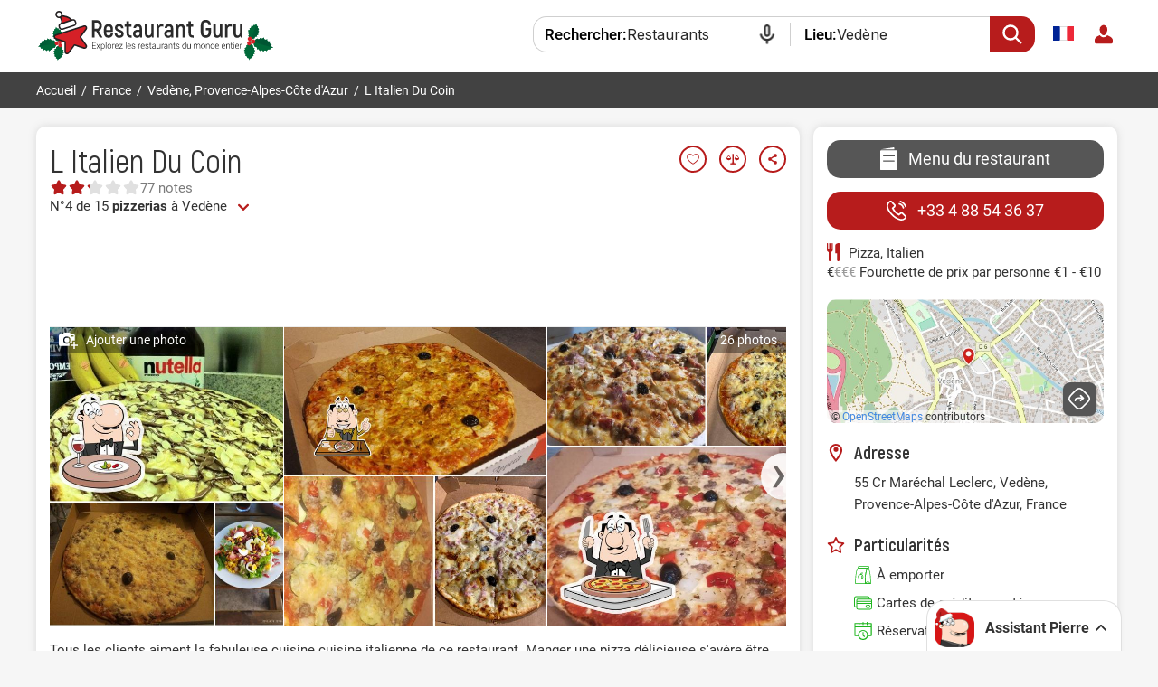

--- FILE ---
content_type: text/html; charset=UTF-8
request_url: https://fr.restaurantguru.com/Litalien-du-coin-Vedene
body_size: 17177
content:
<!DOCTYPE html>
<html itemscope itemtype="http://schema.org/WebPage" lang="fr">
<head>
    <meta charset="UTF-8">
    <meta name="theme-color" content="#ffffff">
    <meta name="viewport" content="width=device-width, initial-scale=1, maximum-scale=2.0, user-scalable=1.0">
    <meta name="apple-mobile-web-app-capable" content="yes">
    <meta name="mobile-web-app-capable" content="yes">
    <meta name="apple-itunes-app" content="app-id=1397034103">
    <script>
        RGPage = window.RGPage || {};
        RGPage.start_ms = new Date().getTime();
        RGPage.assets_version = 'rg_assets_1.0';
        RGPage.hl = 'fr_FR';
        RGPage.hide_empty_ads = false;
        RGPage.site_search_host_full = 'https://search.restaurantguru.com';
        RGPage.site_main_host_full = 'https://fr.restaurantguru.com';
        RGPage.site_static_url = 'https://1014042311.rsc.cdn77.org';
        RGPage.use_push_history = true;
        RGPage.is_search_domain = false;
        RGPage.search_place_id = "ci83513";
        RGPage.page_type = "restaurant";
                RGPage.is_sight_page = false;
        RGPage.r_user = false;
                RGPage.restaurant_id = "35449244";
        RGPage.restaurant_slug = "Litalien-du-coin-Vedene";
                        RGPage.current_locations_page_types = ["index","nearby","restaurant","restaurant_menu","restaurant_reviews","geo_point"];
        RGPage.geo_memcache = false;
                                RGPage.float_buttons_split_test_group = 'default';
                        RGPage.restaurants_new_design_splittest_group = 'default_group';
                                RGPage.session_start = false;
        RGPage.in_miles = false;
        RGPage.react_map_split_test = 0;
    </script>
                        <script async src="https://pagead2.googlesyndication.com/pagead/js/adsbygoogle.js?client=ca-pub-4821006852914359" crossorigin="anonymous"></script>
                        <link rel="manifest" href="/manifest.json">

        <title>L Italien Du Coin, Vedène - Menu du restaurant, prix et avis</title>
        <link rel="amphtml" href="https://fr.restaurantguru.com/amp/Litalien-du-coin-Vedene">
                <meta name="description" content="L Italien Du Coin à Vedène classé 4.4 sur 5 sur Restaurant Guru : 77 avis de visiteurs, 26 photos. Exlorer le menu, consulter les heures d'ouverture" />
                        <link rel="canonical" href="https://fr.restaurantguru.com/Litalien-du-coin-Vedene" />
                        <meta name="twitter:card" content="summary" />
        <meta property="fb:app_id" content="2033474010272363"/>
<meta property="og:title" content="L Italien Du Coin, Vedène - Menu du restaurant, prix et avis" />
    <meta property="og:description" content="Je vous recommande de visiter le restaurant L Italien Du Coin. Trouvez toutes les informations à propos de ce endroit dans l'application Restaurant Guru ." />
    <meta property="og:type" content="restaurant.restaurant" />
    <meta property="og:url" content="https://fr.restaurantguru.com/Litalien-du-coin-Vedene" />
    <meta property="og:image" content="https://img.restaurantguru.com/w550/h367/r1a8-L-Italien-Du-Coin-pizza-2023-02.jpg" />
<meta property="og:site_name" content="Restaurant Guru"/>


        <link rel="preconnect" href="https://www.google-analytics.com/">
    <link rel="dns-prefetch" href="https://www.google-analytics.com/">
    <link rel="preconnect" href="//1014042311.rsc.cdn77.org/">
    <link rel="dns-prefetch" href="//1014042311.rsc.cdn77.org/">
    <link rel="preconnect" href="//1033609670.rsc.cdn77.org/">
    <link rel="dns-prefetch" href="//1033609670.rsc.cdn77.org/">
    <link rel="preconnect" href="//fonts.gstatic.com">
    <link rel="dns-prefetch" href="//fonts.gstatic.com">
    
    <link rel="shortcut icon" href="https://1014042311.rsc.cdn77.org/img/icons/favicon.ico" type="image/ico">
    <link rel="apple-touch-icon" href="https://1014042311.rsc.cdn77.org/apple-touch-icon.png">
    <link rel="apple-touch-icon" sizes="76x76" href="https://1014042311.rsc.cdn77.org/img/icons/76x76.png">
    <link rel="apple-touch-icon" sizes="120x120" href="https://1014042311.rsc.cdn77.org/img/icons/120x120.png">
    <link rel="apple-touch-icon" sizes="152x152" href="https://1014042311.rsc.cdn77.org/img/icons/120x120.png">
            
    <link rel="alternate" hreflang="es" href="https://es.restaurantguru.com/Litalien-du-coin-Vedene" />
                <link rel="alternate" hreflang="ru" href="https://ru.restaurantguru.com/Litalien-du-coin-Vedene" />
                <link rel="alternate" hreflang="fr" href="https://fr.restaurantguru.com/Litalien-du-coin-Vedene" />
                <link rel="alternate" hreflang="en" href="https://restaurantguru.com/Litalien-du-coin-Vedene" />
                            <style>/*---------------------------------------Adsense Improved---------------------------------------*/
.adsense_improved .ads_block {
    height: auto !important;
    text-align: center;
    width: 100%;
    max-width: 100%;
    overflow: hidden;
}
.adsense_improved .ads_block.ad_header>ins {
    height: 90px;
    width: 100%;
}
.left_top, .description_section {
    width: 100%;
    min-width: 100%;
    box-sizing: border-box;
}



.adsense_improved .ads_block>ins {
    height: 280px;
    width: 100%;
    max-width: 100%;
}
/*.adsense_improved .restaurant_container:first-child .ads_item:nth-child(4)>ins, .adsense_improved .restaurant_container:first-child .ads_item:nth-child(8)>ins {*/
/*    height: auto;*/
/*}*/

@media (max-width: 740px) {
    .adsense_improved .ads_block>ins {
        height: 280px;
    }
    .adsense_improved .ads_block.ad_header>ins {
        height: 280px;
    }
}
</style>
            <script async src="https://www.googletagmanager.com/gtag/js?id=AW-665009610"></script>
    <script>function gtag(){dataLayer.push(arguments)}window.dataLayer=window.dataLayer||[],gtag("js",new Date),gtag("config","AW-665009610");</script>
            <script src="https://accounts.google.com/gsi/client" async defer></script>
        <meta name="google-site-verification" content="rdIS1v5gqyDJtPn0Euv1ItBnEqoD2oNdtqhS8nkVFNI" />

            <link rel="preconnect" href="https://fonts.googleapis.com">
        <link rel="preconnect" href="https://fonts.gstatic.com" crossorigin>
        <link href="https://fonts.googleapis.com/css2?family=Inter:wght@400..500&display=swap" rel="stylesheet">
        <link href="https://1014042311.rsc.cdn77.org/css/min/pierre_assist.min.css?rg_assets_1.16.14.1917" rel="stylesheet" type="text/css">
        <link href="https://1014042311.rsc.cdn77.org/css/responsive/modules/pierre-link_suggestion.css?rg_assets_1.16.14.1917" rel="stylesheet" type="text/css">
        <script>
            var browser_language;
                                </script>
    
    
</head>
<body class=" xmas_style fr mobile_compact wide  body_has_collage merged_template seo_split ads_allowed  pierre_assist_enabled adsense_improved    ">
    

<div class="wrapper_header">
    <div class="header clear without_compare ">
        <div class="content">
            <div class="menu_btn main_menu_btn auth_block">
                            </div>
            <div class="search_btn_m"></div>
            <a href="https://fr.restaurantguru.com" title="Trouver les meilleurs restaurants !" class="logo_guru">
                <img src="https://1014042311.rsc.cdn77.org/img/site/responsive/logo_guru_xmas_fr.svg" alt="Restaurant Guru" width="237" height="42" class="desktop_logo"/>
                <img src="https://1014042311.rsc.cdn77.org/img/site/responsive/logo_restaurantguru_xmas.svg" alt="Restaurant Guru" class="mobile_logo">
                <img src="https://1014042311.rsc.cdn77.org/img/site/responsive/logo_guru_fixed_xmas.svg" alt="Restaurant Guru" class="fixed_logo"/>
            </a>

            <div class="mobile_menu no_login">
                <span class="close_btn"></span>

            
<div class="user_block">
        <div class="user_button">
        
        <a href="#" class="do_login"><img src="https://1014042311.rsc.cdn77.org/img/site/responsive/user-default.svg" alt="login"></a>
    </div>
    <div class="user_dropdown no_login">
        <span class="close_btn"></span>
        <div class="cut">
            <img src="https://1014042311.rsc.cdn77.org/img/site/responsive/user-default.svg" alt="user">
        </div>
        <a class="logout do_login" href="#" rel="nofollow">Se connecter </a>
    </div>
        
    </div>                            <div class="wrapper_language">
    <span class="active_lang flag-icon flag-icon-fr"></span>
    <div class="dropdown">
        <span class="close_btn"></span>
                                                <div class="lang en  ">
                                            <a hreflang="en" href="https://restaurantguru.com/Litalien-du-coin-Vedene" class="a_lang" id="lang_en"
                                      data-l="en_US" >
                            <span class="flag-icon flag-icon-en"></span>English                        </a>
                                    </div>
                                                            <div class="lang es  ">
                                            <a hreflang="es" href="https://es.restaurantguru.com/Litalien-du-coin-Vedene" class="a_lang" id="lang_es"
                                      data-l="es_ES" >
                            <span class="flag-icon flag-icon-es"></span>Español                        </a>
                                    </div>
                                                            <div class="lang ru  ">
                                            <a hreflang="ru" href="https://ru.restaurantguru.com/Litalien-du-coin-Vedene" class="a_lang" id="lang_ru"
                                      data-l="ru_RU" >
                            <span class="flag-icon flag-icon-ru"></span>Русский                        </a>
                                    </div>
                                                        </div>
</div>
                            </div>
            
                        <div class="relative localization">
                            </div>
                        <div class="outer_compare">
                <div class="wrapper_compare ">
                    
                </div>
            </div>

                            
<form onsubmit="return search_submit(this, 'search')" action="https://search.restaurantguru.com" method="get" accept-charset="utf-8" class="searchform searchform__header">
    <input type="hidden" name="location" value="ci83513">
    <input type="hidden" name="location_name" value="Vedène">
    <input type="hidden" name="location_slug" value="Vedene">
    <input type="hidden" name="recent" value="">
    <input type="hidden" name="is_collection" value="1">
    <input type="hidden" name="search_collection_type" value="set">
    <input type="hidden" name="search_collection_id" value="5">
    <input type="hidden" name="location_country_id" value="106">
    <button class="search_btn disable_suggest" type="submit"></button>
    <div class="disable_suggest fake_select city  search-container--js">
        <span class="field_title where">Lieu:</span>
        
        <input class="search__input search_location--js"
               type="text"
               placeholder="Ville ou attraction"
               value="Vedène"
               name="location_search"
               autocomplete="off"
               spellcheck="false"
               readonly="readonly">
        <div class="fake_select_list">
            <div class="list" style="display: none;"></div>
        </div>
    </div>
    <div class="wrapper_search disable_suggest search_text with_icon restaurants search-container--js">
        <span class="field_title what">Rechercher:</span>
        <input class="search_txt search__input"
               readonly="readonly"
               id="q"
               name="q"
               size="18"
               maxlength="256"
               placeholder="Restaurants ou plat"
               value="Restaurants"
               autocomplete="off"
               spellcheck="false"
               type="search">
        <div class="overflow_search_list">
            <div class="list" style="display: none;"></div>
        </div>
    </div>

</form>
                    </div>
    </div>

    </div>

    <div class="breadcrumbs without_compare ">
        <div class="content crumbs">
            <ul itemscope itemtype="http://schema.org/BreadcrumbList" class="o_breadcrumb">
                                    <li itemprop="itemListElement" itemscope
            itemtype="http://schema.org/ListItem">
                        <a itemprop="item" href="https://fr.restaurantguru.com/"><span itemprop="name">Accueil</span></a>            <meta itemprop="position" content="1" />
            <span>/</span>
        </li>
                                            <li itemprop="itemListElement" itemscope
            itemtype="http://schema.org/ListItem">
                        <a itemprop="item" href="https://fr.restaurantguru.com/France"><span itemprop="name">France</span></a>            <meta itemprop="position" content="2" />
            <span>/</span>
        </li>
                                            <li itemprop="itemListElement" itemscope
            itemtype="http://schema.org/ListItem">
                        <a itemprop="item" href="https://fr.restaurantguru.com/Vedene"><span itemprop="name">Vedène, Provence-Alpes-Côte d'Azur</span></a>            <meta itemprop="position" content="3" />
            <span>/</span>
        </li>
                                                <li><span>L Italien Du Coin</span></li>
            </ul>                        <div class="wrapper_compare " >
                            </div>

                   </div>
    </div>
<div id="content"
     class="content_wide ">

    <!--    -->
    <div class="columns_wrapper relative clear">


        <div class="left_column_wrapper relative clear">
            <div class="left_top">
                <div class="wrapper_title ">
    <div class="title_container  ">
        
                    <h1 class="notranslate"><a
                        href="https://fr.restaurantguru.com/Litalien-du-coin-Vedene">L Italien Du Coin</a>

            </h1>
        
        
                            <div class="action_buttons ">
                                                    <div class="add_to_wishlist_btn btn_like " data-wishlist="35449244">
    <span class="wrapper_hint">
        <span class="hint wishlist_hint">
            <span class="text_overflow">Ajouter à la liste des vœux </span>
        </span>
    </span>
</div>                                <div
                        class="btn_compare add_to_compare"
                        data-compare="35449244">
				<span class="wrapper_hint">
					<span class="hint compare_hint">
						<span class="text_overflow">Ajouter au comparatif</span>
					</span>
				</span>
                </div>
                                    <div class="btn_share share_button">
				    <span class="wrapper_hint">
						<span class="hint share_hint">
					<span class="text_overflow">Partager</span>
						</span>
					</span>
                    </div>
                            </div>
            </div>
                    

    
            <div class="card__rating-stars card__rating-stars--tapscroll">
            <div class="rating-stars__icons">
                <svg class="stars_gray" width="80" height="16" viewBox="0 0 80 16" fill="none" xmlns="http://www.w3.org/2000/svg">
                    <path d="M7.11462 1.67789C7.48983 0.966743 8.50831 0.966745 8.88352 1.67789L10.2148 4.20115C10.3595 4.4754 10.6233 4.66701 10.9288 4.71987L13.74 5.20627C14.5322 5.34336 14.847 6.31199 14.2866 6.88859L12.2982 8.93445C12.0821 9.15681 11.9813 9.46684 12.0255 9.77376L12.4316 12.5977C12.546 13.3936 11.7221 13.9922 11.0005 13.6374L8.44032 12.3786C8.16206 12.2417 7.83608 12.2417 7.55782 12.3786L4.99765 13.6374C4.2761 13.9922 3.45213 13.3936 3.56658 12.5977L3.97268 9.77376C4.01682 9.46684 3.91609 9.15681 3.69998 8.93445L1.7116 6.88859C1.1512 6.31199 1.46593 5.34336 2.25822 5.20627L5.06938 4.71987C5.37491 4.66701 5.63864 4.4754 5.78333 4.20115L7.11462 1.67789Z" fill="#E0E0E0"/>
                    <path d="M23.1147 1.67789C23.4899 0.966743 24.5083 0.966745 24.8835 1.67789L26.2148 4.20115C26.3595 4.4754 26.6233 4.66701 26.9288 4.71987L29.74 5.20627C30.5322 5.34336 30.847 6.31199 30.2866 6.88859L28.2982 8.93445C28.0821 9.15681 27.9813 9.46684 28.0255 9.77376L28.4316 12.5977C28.546 13.3936 27.7221 13.9922 27.0005 13.6374L24.4403 12.3786C24.1621 12.2417 23.8361 12.2417 23.5579 12.3786L20.9977 13.6374C20.2761 13.9922 19.4522 13.3936 19.5666 12.5977L19.9727 9.77376C20.0169 9.46684 19.9161 9.15681 19.7 8.93445L17.7116 6.88859C17.1512 6.31199 17.466 5.34336 18.2583 5.20627L21.0694 4.71987C21.3749 4.66701 21.6387 4.4754 21.7834 4.20115L23.1147 1.67789Z" fill="#E0E0E0"/>
                    <path d="M39.1147 1.67789C39.4899 0.966743 40.5083 0.966745 40.8835 1.67789L42.2148 4.20115C42.3595 4.4754 42.6233 4.66701 42.9288 4.71987L45.74 5.20627C46.5322 5.34336 46.847 6.31199 46.2866 6.88859L44.2982 8.93445C44.0821 9.15681 43.9813 9.46684 44.0255 9.77376L44.4316 12.5977C44.546 13.3936 43.7221 13.9922 43.0005 13.6374L40.4403 12.3786C40.1621 12.2417 39.8361 12.2417 39.5579 12.3786L36.9977 13.6374C36.2761 13.9922 35.4522 13.3936 35.5666 12.5977L35.9727 9.77376C36.0169 9.46684 35.9161 9.15681 35.7 8.93445L33.7116 6.88859C33.1512 6.31199 33.466 5.34336 34.2583 5.20627L37.0694 4.71987C37.3749 4.66701 37.6387 4.4754 37.7834 4.20115L39.1147 1.67789Z" fill="#E0E0E0"/>
                    <path d="M55.1147 1.67789C55.4899 0.966743 56.5083 0.966745 56.8835 1.67789L58.2148 4.20115C58.3595 4.4754 58.6233 4.66701 58.9288 4.71987L61.74 5.20627C62.5322 5.34336 62.847 6.31199 62.2866 6.88859L60.2982 8.93445C60.0821 9.15681 59.9813 9.46684 60.0255 9.77376L60.4316 12.5977C60.546 13.3936 59.7221 13.9922 59.0005 13.6374L56.4403 12.3786C56.1621 12.2417 55.8361 12.2417 55.5579 12.3786L52.9977 13.6374C52.2761 13.9922 51.4522 13.3936 51.5666 12.5977L51.9727 9.77376C52.0169 9.46684 51.9161 9.15681 51.7 8.93445L49.7116 6.88859C49.1512 6.31199 49.466 5.34336 50.2583 5.20627L53.0694 4.71987C53.3749 4.66701 53.6387 4.4754 53.7834 4.20115L55.1147 1.67789Z" fill="#E0E0E0"/>
                    <path d="M71.1147 1.67789C71.4899 0.966743 72.5083 0.966745 72.8835 1.67789L74.2148 4.20115C74.3595 4.4754 74.6233 4.66701 74.9288 4.71987L77.74 5.20627C78.5322 5.34336 78.847 6.31199 78.2866 6.88859L76.2982 8.93445C76.0821 9.15681 75.9813 9.46684 76.0255 9.77376L76.4316 12.5977C76.546 13.3936 75.7221 13.9922 75.0005 13.6374L72.4403 12.3786C72.1621 12.2417 71.8361 12.2417 71.5579 12.3786L68.9977 13.6374C68.2761 13.9922 67.4522 13.3936 67.5666 12.5977L67.9727 9.77376C68.0169 9.46684 67.9161 9.15681 67.7 8.93445L65.7116 6.88859C65.1512 6.31199 65.466 5.34336 66.2583 5.20627L69.0694 4.71987C69.3749 4.66701 69.6387 4.4754 69.7834 4.20115L71.1147 1.67789Z" fill="#E0E0E0"/>
                </svg>
                <div class="rating-stars__fill" style="width:44%">
                    <svg class="stars_red" width="100" height="20" viewBox="0 0 80 16" fill="none" xmlns="http://www.w3.org/2000/svg">
                        <path d="M7.11555 1.67634C7.49076 0.965191 8.50924 0.965193 8.88445 1.67634L10.2157 4.1996C10.3604 4.47385 10.6242 4.66546 10.9297 4.71832L13.7409 5.20472C14.5331 5.34181 14.8479 6.31044 14.2875 6.88704L12.2991 8.9329C12.083 9.15526 11.9822 9.46529 12.0264 9.77221L12.4325 12.5961C12.5469 13.392 11.723 13.9906 11.0014 13.6358L8.44125 12.377C8.16299 12.2401 7.83701 12.2401 7.55875 12.377L4.99858 13.6358C4.27703 13.9906 3.45306 13.392 3.56751 12.5961L3.97361 9.77221C4.01775 9.46529 3.91702 9.15526 3.70091 8.9329L1.71253 6.88704C1.15213 6.31044 1.46686 5.34181 2.25915 5.20472L5.07031 4.71832C5.37584 4.66546 5.63957 4.47385 5.78426 4.1996L7.11555 1.67634Z" fill="#B71C1C"/>
                        <path d="M23.1156 1.67634C23.4908 0.965191 24.5092 0.965193 24.8844 1.67634L26.2157 4.1996C26.3604 4.47385 26.6242 4.66546 26.9297 4.71832L29.7409 5.20472C30.5331 5.34181 30.8479 6.31044 30.2875 6.88704L28.2991 8.9329C28.083 9.15526 27.9822 9.46529 28.0264 9.77221L28.4325 12.5961C28.5469 13.392 27.723 13.9906 27.0014 13.6358L24.4412 12.377C24.163 12.2401 23.837 12.2401 23.5588 12.377L20.9986 13.6358C20.277 13.9906 19.4531 13.392 19.5675 12.5961L19.9736 9.77221C20.0178 9.46529 19.917 9.15526 19.7009 8.9329L17.7125 6.88704C17.1521 6.31044 17.4669 5.34181 18.2592 5.20472L21.0703 4.71832C21.3758 4.66546 21.6396 4.47385 21.7843 4.1996L23.1156 1.67634Z" fill="#B71C1C"/>
                        <path d="M39.1156 1.67634C39.4908 0.965191 40.5092 0.965193 40.8844 1.67634L42.2157 4.1996C42.3604 4.47385 42.6242 4.66546 42.9297 4.71832L45.7409 5.20472C46.5331 5.34181 46.8479 6.31044 46.2875 6.88704L44.2991 8.9329C44.083 9.15526 43.9822 9.46529 44.0264 9.77221L44.4325 12.5961C44.5469 13.392 43.723 13.9906 43.0014 13.6358L40.4412 12.377C40.163 12.2401 39.837 12.2401 39.5588 12.377L36.9986 13.6358C36.277 13.9906 35.4531 13.392 35.5675 12.5961L35.9736 9.77221C36.0178 9.46529 35.917 9.15526 35.7009 8.9329L33.7125 6.88704C33.1521 6.31044 33.4669 5.34181 34.2592 5.20472L37.0703 4.71832C37.3758 4.66546 37.6396 4.47385 37.7843 4.1996L39.1156 1.67634Z" fill="#B71C1C"/>
                        <path d="M55.1156 1.67634C55.4908 0.965191 56.5092 0.965193 56.8844 1.67634L58.2157 4.1996C58.3604 4.47385 58.6242 4.66546 58.9297 4.71832L61.7409 5.20472C62.5331 5.34181 62.8479 6.31044 62.2875 6.88704L60.2991 8.9329C60.083 9.15526 59.9822 9.46529 60.0264 9.77221L60.4325 12.5961C60.5469 13.392 59.723 13.9906 59.0014 13.6358L56.4412 12.377C56.163 12.2401 55.837 12.2401 55.5588 12.377L52.9986 13.6358C52.277 13.9906 51.4531 13.392 51.5675 12.5961L51.9736 9.77221C52.0178 9.46529 51.917 9.15526 51.7009 8.9329L49.7125 6.88704C49.1521 6.31044 49.4669 5.34181 50.2592 5.20472L53.0703 4.71832C53.3758 4.66546 53.6396 4.47385 53.7843 4.1996L55.1156 1.67634Z" fill="#B71C1C"/>
                        <path d="M71.1156 1.67634C71.4908 0.965191 72.5092 0.965193 72.8844 1.67634L74.2157 4.1996C74.3604 4.47385 74.6242 4.66546 74.9297 4.71832L77.7409 5.20472C78.5331 5.34181 78.8479 6.31044 78.2875 6.88704L76.2991 8.9329C76.083 9.15526 75.9822 9.46529 76.0264 9.77221L76.4325 12.5961C76.5469 13.392 75.723 13.9906 75.0014 13.6358L72.4412 12.377C72.163 12.2401 71.837 12.2401 71.5588 12.377L68.9986 13.6358C68.277 13.9906 67.4531 13.392 67.5675 12.5961L67.9736 9.77221C68.0178 9.46529 67.917 9.15526 67.7009 8.9329L65.7125 6.88704C65.1521 6.31044 65.4669 5.34181 66.2592 5.20472L69.0703 4.71832C69.3758 4.66546 69.6396 4.47385 69.7843 4.1996L71.1156 1.67634Z" fill="#B71C1C"/>
                    </svg>
                </div>
            </div>
                            <span class="rating-stars__text">77 notes</span>
                    </div>
    
            <div class="clear small ranks "
             id="ranks" data-id="35449244">
            
    <div class="r_prime">
                                                    <div><a href='https://fr.restaurantguru.com/pizza-Vedene-c97' title=""
                        class="number rank_tag type_set_2">
                        N°4 de 15 <span>pizzerias</span> à Vedène                    </a>
                                            <span class="more_ranks_show more_ranks_load" title="Voir tout"></span>
                                    </div>
                        </div>
        </div>
    
    
    
    

     <div class="ads_block mh100_silent ad_header">
    <!-- Restaurant Guru Tag 1 Set #3 -->
<ins class="adsbygoogle"
     style="display:inline-block;"
     data-ad-client="ca-pub-4821006852914359"
     data-ad-slot="1346919881">
     </ins>
<script>
    (adsbygoogle = window.adsbygoogle || []).push({});
</script>
</div>

    
    

                
            <div class="wrapper_main_info">
            <div class="cuisine_wrapper">
                                                            <div class="cuisine_hidden" >
                                                            <span>Pizza</span>,                                                                                <span>Italien</span>                                                                </div>
        </div>
        <div class="wrapper_main_info_container">
                            <div class="short_info with_avg_price">
                                <span
                                    class="cost"><i>€</i>€€€</span>
                                <span class="wrapper_hint">
                                <span class="hint">
                                    <span class="text_overflow">Fourchette de prix par personne <span class="nowrap">€1 - €10</span></span>
                                </span>
                            </span>
            </div>
        
        <!--                  -->        <!--			        <div class="a_button_wrap short_info">-->
        <!--				<span-->
        <!--					class="header_address open-map">--><!--</span>-->
        <!--			        </div>-->
        <!--                  -->    </div>
</div>
<div class="wrapper_map">
    <div>
        <div class="wrapper_address map_holder">
                            <div class="map_block" id="map_block_top">
                                            <script>
                            var has_static_map = true;
                        </script>
                        <img class="fakeMap" src="https://img02.restaurantguru.com/maps/litalien-du-coin-vedene-map.jpg"
                             width="512" height="137"
                             alt="L Italien Du Coin sur la carte">
                        <div class="contributions">© <a rel="nofollow"
                                                        href="https://www.openstreetmap.org/copyright"
                                                        target="_blank">OpenStreetMaps</a>
                            contributors
                        </div>
                                        <div class="open-map do-open"></div>
                </div>
                        <div class="info_address">
                                    <a href="https://www.google.com/maps/dir/?api=1&destination=43.97984230,4.90473250" target="_blank"
                       rel="nofollow noopener noreferrer"
                       class="direction_link">
                                            </a>
                                <div class="info_address__wrap">

                                            <div class="address_b_bottom">
                                        <span
                                                class="open-map">55 Cr Maréchal Leclerc</span>
                            <div class="grey">Vedène, Provence-Alpes-Côte d'Azur, France</div>
                        </div>
                    

                    
                    
                </div>

            </div>
        </div>
    </div>
</div>            </div>
                                                <div class="description_section">

                    
                        
                        <script>var restaurant_page_photos = {"photos":[],"collages":[]};</script>
<script>var restaurant_collages = [];</script>
    <script>
            
                restaurant_collages.push({"width":504.5372535,"height":645,"src":"https:\/\/img02.restaurantguru.com\/cebf-Restaurant-Litalien-du-Coin-food.jpg","ratio":0.7822283,"title":"","image1_id":"343_324979866","image2_id":"343_324979863","image3_id":"109_510646813","image4_id":null,"x1":"1.0000000","x2":"0.7017544","y1":"0.5834120","y2":"0.4116991","margin_size_x":"0.0062500","margin_size_y":"0.0048889","collage_category":8,"collage_type":3});
            
                restaurant_collages.push({"width":567.469581,"height":645,"src":"https:\/\/img02.restaurantguru.com\/cc4d-Restaurant-L-Italien-Du-Coin-pizza.jpg","ratio":0.8797978,"title":"","image1_id":"343_514627518","image2_id":"343_514627516","image3_id":"343_514627520","image4_id":null,"x1":"1.0000000","x2":"0.5704100","y1":"0.4954023","y2":"0.5018455","margin_size_x":"0.0031283","margin_size_y":"0.0027522","collage_category":8,"collage_type":3});
            
                restaurant_collages.push({"width":684.623769,"height":645,"src":"https:\/\/img02.restaurantguru.com\/cc63-L-Italien-Du-Coin-Vedene-pizza.jpg","ratio":1.0614322,"title":"","image1_id":"343_514627524","image2_id":"343_514627525","image3_id":"343_514627527","image4_id":null,"x1":"0.4992200","x2":"1.0000000","y1":"0.3974161","y2":"1.0000000","margin_size_x":"0.0031250","margin_size_y":"0.0033170","collage_category":8,"collage_type":3});
            
                restaurant_collages.push({"width":859.5529935,"height":645,"src":"https:\/\/img02.restaurantguru.com\/cb3c-L-Italien-Du-Coin-pizza.jpg","ratio":1.3326403,"title":"","image1_id":"343_514627529","image2_id":"343_514627523","image3_id":"343_514627522","image4_id":"343_324979864","x1":"0.4992200","x2":"0.4992200","y1":"0.4989605","y2":"0.4989605","margin_size_x":"0.0015601","margin_size_y":"0.0020790","collage_category":8,"collage_type":4});
            
                restaurant_collages.push({"width":572.0417925,"height":645,"src":"https:\/\/img02.restaurantguru.com\/cae8-pizza-L-Italien-Du-Coin.jpg","ratio":0.8868865,"title":"","image1_id":"343_514627528","image2_id":"343_509717182","image3_id":"343_514627521","image4_id":null,"x1":"0.4992200","x2":"1.0000000","y1":"0.3320636","y2":"1.0000000","margin_size_x":"0.0031250","margin_size_y":"0.0027715","collage_category":8,"collage_type":3});
            
                restaurant_collages.push({"width":760.890504,"height":645,"src":"https:\/\/img02.restaurantguru.com\/ce87-Restaurant-L-Italien-Du-Coin-pizza-1.jpg","ratio":1.1796752,"title":"","image1_id":"343_514627519","image2_id":"343_514627517","image3_id":"343_514627526","image4_id":null,"x1":"1.0000000","x2":"0.4998807","y1":"0.6642593","y2":"0.3320504","margin_size_x":"0.0031283","margin_size_y":"0.0036903","collage_category":8,"collage_type":3});
            
                restaurant_collages.push({"width":528.7281075,"height":645,"src":"https:\/\/img02.restaurantguru.com\/c31d-Restaurant-Litalien-du-Coin-pizza.jpg","ratio":0.8197334999999999,"title":"","image1_id":"343_509717183","image2_id":"343_324979862","image3_id":"343_35388859","image4_id":null,"x1":"1.0000000","x2":"0.4993065","y1":"0.4517073","y2":"0.5457310","margin_size_x":"0.0031250","margin_size_y":"0.0025617","collage_category":8,"collage_type":3});
            
                restaurant_collages.push({"width":781.650603,"height":645,"src":"https:\/\/img02.restaurantguru.com\/c93e-Restaurant-L-Italien-Du-Coin-photo.jpg","ratio":1.2118614,"title":"","image1_id":"343_509717184","image2_id":"343_514627515","image3_id":"343_514627533","image4_id":"343_514627532","x1":"0.6654911","x2":"0.4992200","y1":"0.5695786","y2":"0.4279011","margin_size_x":"0.0020797","margin_size_y":"0.0025203","collage_category":0,"collage_type":4});
        </script>
<div class="screen-slider swiper-container ">
	<div class="add_photo add_photo_action">
		<span class="add_photo_link">Ajouter une photo</span>
	</div>
    	<div class="add_photo total_photo" data-title="# photo">
		<span class="add_photo_link">26 photos</span>
	</div>
    	<div class="swiper-wrapper screens_list_wrap clear collageTrue twoCollage">
                <div data-index="" class="swiper-slide collageWrapper " data-collage-num="0" data-index-shift="0"
            data-x1="1.000" data-x2="0.702" data-y1="0.583" data-y2="0.412"
            data-margin-size-x="0.006" data-margin-size-y="0.005"
            data-collage-category="8"
            data-collage-type="3">
            <img width="544" src="https://img02.restaurantguru.com/cebf-Restaurant-Litalien-du-Coin-food.jpg" data-src="" alt="Nourriture à L Italien Du Coin" title="Nourriture à L Italien Du Coin" class="">
        </div>
                <div data-index="" class="swiper-slide collageWrapper " data-collage-num="1" data-index-shift="0"
            data-x1="1.000" data-x2="0.570" data-y1="0.495" data-y2="0.502"
            data-margin-size-x="0.003" data-margin-size-y="0.003"
            data-collage-category="8"
            data-collage-type="3">
            <img width="611" src="https://img02.restaurantguru.com/cc4d-Restaurant-L-Italien-Du-Coin-pizza.jpg" data-src="" alt="Choisissez différents genres de pizzas" title="Choisissez différents genres de pizzas" class="">
        </div>
                <div data-index="" class="swiper-slide collageWrapper " data-collage-num="2" data-index-shift="0"
            data-x1="0.499" data-x2="1.000" data-y1="0.397" data-y2="1.000"
            data-margin-size-x="0.003" data-margin-size-y="0.003"
            data-collage-category="8"
            data-collage-type="3">
            <img width="738" src="https://img02.restaurantguru.com/cc63-L-Italien-Du-Coin-Vedene-pizza.jpg" data-src="" alt="A L Italien Du Coin, vous pouvez profiter des pizzas" title="A L Italien Du Coin, vous pouvez profiter des pizzas" class="">
        </div>
                <div data-index="" class="swiper-slide collageWrapper " data-collage-num="3" data-index-shift="0"
            data-x1="0.499" data-x2="0.499" data-y1="0.499" data-y2="0.499"
            data-margin-size-x="0.002" data-margin-size-y="0.002"
            data-collage-category="8"
            data-collage-type="4">
            <img width="926" src="https://img02.restaurantguru.com/cb3c-L-Italien-Du-Coin-pizza.jpg" data-src="" alt="La pizza est le plat rapide favori du monde" title="La pizza est le plat rapide favori du monde" class="">
        </div>
                <div data-index="" class="swiper-slide collageWrapper " data-collage-num="4" data-index-shift="0"
            data-x1="0.499" data-x2="1.000" data-y1="0.332" data-y2="1.000"
            data-margin-size-x="0.003" data-margin-size-y="0.003"
            data-collage-category="8"
            data-collage-type="3">
            <img width="616" src="https://1014042311.rsc.cdn77.org/log.gif" data-src="https://img02.restaurantguru.com/cae8-pizza-L-Italien-Du-Coin.jpg" alt="Choisissez des pizzas à L Italien Du Coin" title="Choisissez des pizzas à L Italien Du Coin" class="lazyload">
        </div>
                <div data-index="" class="swiper-slide collageWrapper " data-collage-num="5" data-index-shift="0"
            data-x1="1.000" data-x2="0.500" data-y1="0.664" data-y2="0.332"
            data-margin-size-x="0.003" data-margin-size-y="0.004"
            data-collage-category="8"
            data-collage-type="3">
            <img width="820" src="https://1014042311.rsc.cdn77.org/log.gif" data-src="https://img02.restaurantguru.com/ce87-Restaurant-L-Italien-Du-Coin-pizza-1.jpg" alt="Choisissez différents genres de pizzas" title="Choisissez différents genres de pizzas" class="lazyload">
        </div>
                <div data-index="" class="swiper-slide collageWrapper " data-collage-num="6" data-index-shift="0"
            data-x1="1.000" data-x2="0.499" data-y1="0.452" data-y2="0.546"
            data-margin-size-x="0.003" data-margin-size-y="0.003"
            data-collage-category="8"
            data-collage-type="3">
            <img width="570" src="https://1014042311.rsc.cdn77.org/log.gif" data-src="https://img02.restaurantguru.com/c31d-Restaurant-Litalien-du-Coin-pizza.jpg" alt="Choisissez des pizzas à L Italien Du Coin" title="Choisissez des pizzas à L Italien Du Coin" class="lazyload">
        </div>
        	</div>
	<div class="screen-slider-nav prev"></div>
	<div class="screen-slider-nav next"></div>
</div>
<div id="gallery_modal" class="modal_map" style="display: none;">
    <div class="gallery_modal__container">

        <div class="gallery_header">
            <div class="gallery_header__content">
                <div class="gallery_back_btn"></div>
                <div class="gallery_title">L Italien Du Coin</div>
                <div class="gallery_add_btn add_photo_action"></div>
            </div>
                    </div>

        <div class="wrapper">
            <div class="photo_viewer">
                <div id="photos_gallery" class="pswp" tabindex="-1" role="dialog" aria-hidden="true">
    <div class="pswp__bg"></div>
    <div class="pswp__scroll-wrap">
        <div class="pswp__container">
            <div class="pswp__item"></div>
            <div class="pswp__item"></div>
            <div class="pswp__item"></div>
        </div>
        <div class="pswp__ui pswp__ui--hidden">
            <div class="pswp__top-bar">
                <div class="pswp__counter"></div>
                <button type="button" id="btn_close_gallery" class="pswp__button pswp__button--close" title="Fermer (Esc)"></button>
                                <button type="button" class="pswp__button pswp__button--abuse" name="abuse" style="display: none" title="Signaler un problème"></button>
                                                <button type="button" class="pswp__button pswp__button--add add_photo add_photo_action"></button>
                                <input type="hidden" id="abuse_photo_id" value="" />
                <input type="hidden" id="abuse_agency" value="" />
                <div class="pswp__preloader">
                    <div class="pswp__preloader__icn">
                        <div class="pswp__preloader__cut">
                            <div class="pswp__preloader__donut"></div>
                        </div>
                    </div>
                </div>
            </div>
            <div class="pswp__share-modal pswp__share-modal--hidden pswp__single-tap">
                <div class="pswp__share-tooltip"></div>
            </div>
            <button type="button" class="pswp__button pswp__button--arrow--left" title="Previous (arrow left)">
            </button>
            <button type="button" class="pswp__button pswp__button--arrow--right" title="Next (arrow right)">
            </button>
            <div class="pswp__caption">
                <div class="pswp__caption__center"></div>
            </div>
        </div>
    </div>
</div>
<div id="progressBar"></div>
            </div>
            <div class="photo_navigation">
                <div id="photo_navigation_inner">
                    <div id="photo_grid">
                    </div>
                </div>
            </div>
        </div>
    </div>
</div>

                    
                                            <div class="actions_mobile">
                            <div class="add_photo_m add_photo_action"
                                 data-rid="35449244">Ajouter une photo</div>
                            <div class="add_review_m add_review_action"
                                 data-rid="35449244">Ajouter votre avis</div>
                        </div>
                    
                    
                    
                                                                <div class="wrapper_description clear">
                                                                                            <div class="description">
                                    <div><p>Tous les clients aiment la fabuleuse cuisine cuisine italienne de ce restaurant. Manger <span class="mark_noun">une pizza</span> délicieuse s'avère être une bonne expérience ici. Un service énorme est toujours un plaisir. <span class="mark_rest">L Italien Du Coin</span> est connu pour une atmosphère exotique. Google lui donne un score de 4.4, vous pouvez donc choisir ce lieu pour y passer du bon temps.</p></div>
                                </div>
                                <div class="link_more show_restaurants_review down hide ajax see-all-block"><span
                                        class="on_hide">Lire la suite</span><span
                                        class="on_shown hide">Masquer</span></div>
                                                                                    </div>
                    
                    



                    
                                                                                                        <div class="meals_list" data-rid="35449244">
                                    <div class="title">
                                        <h2>Avis d'utilisateurs sur les plats et les services</h2>
                                    </div>
                                    <div class="tags words_review_link" data-review-href="https://fr.restaurantguru.com/Litalien-du-coin-Vedene/reviews">

                                                                                <div class="f_meals">
                            <div class="tag good  txt_hint ">
            <span data-txt="pizzas au top , super bonnes , très &lt;b&gt;bien garnies&lt;/b&gt; , les gérants sont adorables , à refaire très bientôt !!!" data-words="Bien garnies" data-rid="13795260" data-ta="0" data-cnt="4" data-revdate="6 années   plus tôt ">
                bien garnies            </span>
        </div>
    </div>                                            <div class="clearfix words_padding"></div>
                                            
                                        <div class="f_meals">
                    <a href="https://fr.restaurantguru.com/Litalien-du-coin-Vedene/reviews?meal=9635" rel="nofollow"            data-id="9635" class="tag excellent">
            <span>à emporter</span>
        </a>                <a href="https://fr.restaurantguru.com/Litalien-du-coin-Vedene/reviews?meal=9623" rel="nofollow"            data-id="9623" class="tag excellent">
            <span>dîner</span>
        </a>            </div>
                                                <div class="clearfix features_padding"></div>
                                                                                <div class="f_meals">
                    <a href="https://fr.restaurantguru.com/Litalien-du-coin-Vedene/reviews?meal=6" rel="nofollow"            data-id="6" class="tag good">
            <span>viande</span>
        </a>                <a href="https://fr.restaurantguru.com/Litalien-du-coin-Vedene/reviews?meal=149" rel="nofollow"            data-id="149" class="tag good">
            <span>terrine</span>
        </a>                <a href="https://fr.restaurantguru.com/Litalien-du-coin-Vedene/reviews?meal=6898" rel="nofollow"            data-id="6898" class="tag good">
            <span>pâté</span>
        </a>                <a href="https://fr.restaurantguru.com/Litalien-du-coin-Vedene/reviews?meal=271" rel="nofollow"            data-id="271" class="tag good">
            <span>pizza italienne</span>
        </a>                <a href="https://fr.restaurantguru.com/Litalien-du-coin-Vedene/reviews?meal=2" rel="nofollow"            data-id="2" class="tag excellent">
            <span>pizza</span>
        </a>                <a href="https://fr.restaurantguru.com/Litalien-du-coin-Vedene/reviews?meal=206" rel="nofollow"            data-id="206" class="tag excellent">
            <span>parfait</span>
        </a>            </div>
                                        </div>
                                                                        <div class="clearfix"></div>
                                </div>
                                                                                             <div class="ads_block main_block_bottom">
    
<!-- Restaurant Guru Tag 2 Set #3 -->
<ins class="adsbygoogle"
     style="display:inline-block"
     data-ad-client="ca-pub-4821006852914359"
     data-ad-slot="6407674879">
     </ins>
<script>
    (adsbygoogle = window.adsbygoogle || []).push({});
</script>
</div>
                </div>



                
            </div>




            
                                    <div id="ratings" class="ratings_block">
                        
                        <div class="title">
                            <h2>Evaluations des L Italien Du Coin</h2>
                        </div>
                        <div class="wrapper_ratings notranslate">
                            



    <div class="row foursquare rating_list_right" >
        <div class="left">
            <span class="icon"></span>
            <div>
                <p>Foursquare</p>
                                    <div class="no_rating">Pas encore noté</div>
                            </div>
        </div>
        <div class="right">
                                            </div>
    </div>    <a class="row google rating_list_right"  title="Voir toutes les évaluation de Google pour L Italien Du Coin" href="https://fr.restaurantguru.com/Litalien-du-coin-Vedene/reviews/google"  rel="nofollow">
        <div class="left">
            <span class="icon"></span>
            <div>
                <p>Google</p>

                                    <div class="agency-info">
                        <div class="agency-stars">
                            <div class="fill" style="width: 88%;"></div>
                        </div>
                        <span class="agency-count">(4,4/5)</span>
                    </div>
                                            </div>
        </div>
        <div class="right">
                            <span class="comments_count">
                            44                        </span>
                    </div>
    </a>
    	<div class="row trip rating_list_right">
    		<div class="left">
			<span class="icon"></span>
            <div>
                <p>Trip</p>

                                    <div class="agency-info">
                        <div class="agency-stars">
                            <div class="fill" style="width: 82%;"></div>
                        </div>
                        <span class="agency-count">(4,1/5)</span>
                    </div>
                                                </div>
		</div>
		<div class="right">
              			    <span class="comments_count">
                    14                </span>
              		</div>
        </div>
            <a class="row facebook rating_list_right"  href="https://fr.restaurantguru.com/Litalien-du-coin-Vedene/reviews/facebook" title="Voir toutes les évaluation de Facebook pour L Italien Du Coin"  rel="nofollow">
        <div class="left">
            <span class="icon"></span>
            <div>
                <p>Facebook</p>
                                    <div class="agency-info">
                        <div class="agency-stars">
                            <div class="fill" style="width: 96%;"></div>
                        </div>
                        <span class="agency-count">(4,8/5)</span>
                    </div>
                                            </div>
        </div>
        <div class="right">
                            <span class="comments_count">
                                19                            </span>
                    </div>
    </a>
</div>
                    </div>
                

                
                <div class="left_bottom">

                                                                

                    
                    <div id="visitor_opinions" class="relative">
                        <div class="title-st_wrapper">
                            <div class="title reviews_title">
                                <h2>Avis des visiteurs sur L Italien Du Coin</h2>
                                <span
                                    class="cc_wrap grey"> / <span class="cc">46</span></span>
                            </div>

                            <div class="search_wrap rst">

                                                                    <div class="search_reviews__wrap">
                                        <div class="search_reviews">
                                            <a class="fake_search" rel="nofollow"
                                               href="https://fr.restaurantguru.com/Litalien-du-coin-Vedene/reviews#search">
                                                Recherchez les avis des visiteurs                                            </a>
                                        </div>
                                    </div>
                                
                                                                
                                <span class="add_review_btn add_review_action"
                                      data-rid="35449244">Ajoutez votre avis</span>
                            </div>
                        </div>

                        
                                                <!--			    <div class="reviews_buttons--><!--">-->

                        
                        <!--			    </div>-->

                        <div id="comments_container" class="wrapper_reviews clear" data-is_restaurant_page="1">
                                                            
        <div
            data-id="1_21468259"
        data-score="5"
        data-lang_id="7"
        class="o_review"
    >
        <div class="">
        
                    <img src="https://1014042311.rsc.cdn77.org/img/site/hourglass2.svg"
                 data-src="https://lh3.googleusercontent.com/a/ACg8ocLPKYpl3tXLwrYK585-ZoPfh24o2dwkwq0yWBdgTUBxwzYppg=s64-c-rp-mo-br100"
                 class="icon50 user-image binded lazyload lazyload_add_error_class"
                 alt="Matthias Brosset"
                 data-author-id="330245168"
                 data-agency-id="1">
            

            <span class="relative report_wrapper">
                            <span class="report" data-object_id="1_37364078_103770334714041826485" data-object_type="review">
                                <span class="wrapper_hint">
                                    <span class="hint">
                                        <span class="text_overflow">Demander la suppression d'informations</span>
                                    </span>
                                </span>
                            </span>
                        </span>


        <div class="overflow">
            <div class="user_info">
                <div class="user_info__head">
                                            <a class="user_info__name"
                           href="https://fr.restaurantguru.com/link/a1:37364078:rw21468259"
                           rel="nofollow  noopener noreferrer"                            target="_blank">Matthias Brosset</a>
                                        <span class="grey">3 mois plus tôt  sur Google</span>
                                    </div>
                <div class="clear cmnt_info">
                                            <span class="stars">
                            <span style="width: 100%;"><img src="https://1014042311.rsc.cdn77.org/img/site/new/red_stars-rating.svg" width="80" height="16" alt="stars"></span>
                        </span>
                                            
                </div>
            </div>
                        <div class="text">
                <span class="text_full"> <span class="text_group">Bon commerçant, on a été bien accueilli et on s'est régalé. </span> <span class="text_group"> <span class="text_title">Food: </span>  <span>5 </span> </span> <span class="text_group"> <span class="text_title">Service: </span>  <span>5 </span> </span> <span class="text_group"> <span class="text_title">Atmosphere: </span>  <span>5 </span> </span></span>
                
                
                
            </div>
                                </div>
        </div>
    </div>
            <div
            data-id="1_19944913"
        data-score="5"
        data-lang_id="7"
        class="o_review"
    >
        <div class="">
        
                    <img src="https://1014042311.rsc.cdn77.org/img/site/hourglass2.svg"
                 data-src="https://lh3.googleusercontent.com/a-/ALV-UjVsbNM-oMLj1jy0YkYinbkdfyyd5FkaqBirrhB3WIJbHmBtPqaoVg=s64-c-rp-mo-ba3-br100"
                 class="icon50 user-image binded lazyload lazyload_add_error_class"
                 alt="Luna B."
                 data-author-id="185517915"
                 data-agency-id="1">
            

            <span class="relative report_wrapper">
                            <span class="report" data-object_id="1_37364078_110206590293418751804" data-object_type="review">
                                <span class="wrapper_hint">
                                    <span class="hint">
                                        <span class="text_overflow">Demander la suppression d'informations</span>
                                    </span>
                                </span>
                            </span>
                        </span>


        <div class="overflow">
            <div class="user_info">
                <div class="user_info__head">
                                            <a class="user_info__name"
                           href="https://fr.restaurantguru.com/link/a1:37364078:rw19944913"
                           rel="nofollow  noopener noreferrer"                            target="_blank">Luna B.</a>
                                        <span class="grey">6 mois plus tôt  sur Google</span>
                                    </div>
                <div class="clear cmnt_info">
                                            <span class="stars">
                            <span style="width: 100%;"><img src="https://1014042311.rsc.cdn77.org/img/site/new/red_stars-rating.svg" width="80" height="16" alt="stars"></span>
                        </span>
                                            
                </div>
            </div>
                        <div class="text">
                <span class="text_full">Au top, les pizzas sont délicieuses, généreuses et un accueil souriant plus qu'agréable.</span>
                
                
                
            </div>
                                </div>
        </div>
    </div>
            <div
            data-id="1_18227860"
        data-score="5"
        data-lang_id="7"
        class="o_review"
    >
        <div class="">
        
                    <img src="https://1014042311.rsc.cdn77.org/img/site/hourglass2.svg"
                 data-src="https://lh3.googleusercontent.com/a/ACg8ocL5hqY9EfbcsgrOXgsSa6AhSK1IE68o8tm4YP2iC9k9oW7kAg=s64-c-rp-mo-ba4-br100"
                 class="icon50 user-image binded lazyload lazyload_add_error_class"
                 alt="christian faury"
                 data-author-id="242062167"
                 data-agency-id="1">
            

            <span class="relative report_wrapper">
                            <span class="report" data-object_id="1_37364078_101268173189160867028" data-object_type="review">
                                <span class="wrapper_hint">
                                    <span class="hint">
                                        <span class="text_overflow">Demander la suppression d'informations</span>
                                    </span>
                                </span>
                            </span>
                        </span>


        <div class="overflow">
            <div class="user_info">
                <div class="user_info__head">
                                            <a class="user_info__name"
                           href="https://fr.restaurantguru.com/link/a1:37364078:rw18227860"
                           rel="nofollow  noopener noreferrer"                            target="_blank">christian faury</a>
                                        <span class="grey">un an plus tôt  sur Google</span>
                                    </div>
                <div class="clear cmnt_info">
                                            <span class="stars">
                            <span style="width: 100%;"><img src="https://1014042311.rsc.cdn77.org/img/site/new/red_stars-rating.svg" width="80" height="16" alt="stars"></span>
                        </span>
                                            
                </div>
            </div>
                        <div class="text">
                <span class="text_full"> <span class="text_group">Allez y les yeux fermés, les pizzas sont excellentes, rapide,l accueil très sympa, et les prix corrects. </span> <span class="text_group"> <span class="text_title">Food: </span>  <span>5 </span> </span> <span class="text_group"> <span class="text_title">Service: </span>  <span>5 </span> </span> <span class="text_group"> <span class="text_title">Atmosphere: </span>  <span>5 </span> </span></span>
                
                
                
            </div>
                                </div>
        </div>
    </div>
                                                                            <div class="see_all ajax see-all-block">
                                        <a href="https://fr.restaurantguru.com/Litalien-du-coin-Vedene/reviews?bylang=1"
                                           rel="nofollow" class="show_all">Toutes les évaluations</a>
                                    </div>
                                                                                    </div>
                    </div>
                    <span id="review_form_marker"></span>
                     <div class="ads_block after_ratings">
    
<!-- Restaurant Guru Tag 3 Set #3 -->
<ins class="adsbygoogle"
     style="display:inline-block"
     data-ad-client="ca-pub-4821006852914359"
     data-ad-slot="4089273929">
     </ins>
<script>
    (adsbygoogle = window.adsbygoogle || []).push({});
</script>
</div>
                </div>
            



            


        </div>

        <div class="right_column_wrapper">
                <div class="right_top">
        <!--		validation's warnings fix v2.2	 <article></article>-->
        

        <div id="head_btns" class="buttons_wrapper  ">
            <div class="head_btns__wrap">
                
                                    <div class="a_button_wrap menu">
                        <a href="https://fr.restaurantguru.com/Litalien-du-coin-Vedene/menu"
                           class="info menuBtn head_btns__menu" data-btn="menu">
                                                            <h2>Menu <span>du restaurant</span></h2>
                                                    </a>
                    </div>
                
                
                                <div class="call-write__wrap">
                                        <div id="call_wrap" class="a_button_wrap" data-popup="1">
                                                    <a href='tel:+33488543637' title="Réserver une table" class="call">
                                                    <span>+33 4 88 54 36 37</span>
                                                    </a>
                                            </div>
                    
                                    </div>
                
                <a style="display:inline-block" rel="nofollow noopener noreferrer" href="https://www.google.com/maps/dir/?api=1&destination=43.97984230,4.90473250" target="_blank" id="direction_link__sticky" class="direction_link grey"></a>

                          </div>
        </div>

                        <div class="wrapper_main_info">
            <div class="cuisine_wrapper">
                                                            <div class="cuisine_hidden" >
                                                            <span>Pizza</span>,                                                                                <span>Italien</span>                                                                </div>
        </div>
        <div class="wrapper_main_info_container">
                            <div class="short_info with_avg_price">
                                <span
                                    class="cost"><i>€</i>€€€</span>
                                <span class="wrapper_hint">
                                <span class="hint">
                                    <span class="text_overflow">Fourchette de prix par personne <span class="nowrap">€1 - €10</span></span>
                                </span>
                            </span>
            </div>
        
        <!--                  -->        <!--			        <div class="a_button_wrap short_info">-->
        <!--				<span-->
        <!--					class="header_address open-map">--><!--</span>-->
        <!--			        </div>-->
        <!--                  -->    </div>
</div>
<div class="wrapper_map">
    <div>
        <div class="wrapper_address map_holder">
                            <div class="map_block" id="map_block_right">
                                            <script>
                            var has_static_map = true;
                        </script>
                        <img class="fakeMap" src="https://img02.restaurantguru.com/maps/litalien-du-coin-vedene-map.jpg"
                             width="512" height="137"
                             alt="L Italien Du Coin sur la carte">
                        <div class="contributions">© <a rel="nofollow"
                                                        href="https://www.openstreetmap.org/copyright"
                                                        target="_blank">OpenStreetMaps</a>
                            contributors
                        </div>
                                        <div class="open-map do-open"></div>
                </div>
                        <div class="info_address">
                                    <a href="https://www.google.com/maps/dir/?api=1&destination=43.97984230,4.90473250" target="_blank"
                       rel="nofollow noopener noreferrer"
                       class="direction_link">
                                            </a>
                                <div class="info_address__wrap">

                                            <div class="address_b_bottom">
                                        <span
                                                class="open-map">55 Cr Maréchal Leclerc</span>
                            <div class="grey">Vedène, Provence-Alpes-Côte d'Azur, France</div>
                        </div>
                    

                    
                    
                </div>

            </div>
        </div>
    </div>
</div>                <div class="info-section">
            <div class="short_info">

    <div class="address" id="info_location">

        <div class="div_h3">Adresse</div>
                <div>
            55 Cr Maréchal Leclerc, Vedène, Provence-Alpes-Côte d'Azur, France        </div>
        
    </div>
            <div class="features_block">
    <div class="div_h3">Particularités</div>
    <div class="overflow">
                    <span class="feature_item takeout">À emporter</span>
                    <span class="feature_item cards">Cartes de crédit acceptées</span>
                    <span class="feature_item reservations">Réservation</span>
                    <span class="feature_item wheel_chair">Accès personnes handicapées</span>
            </div>
</div>                    <div class="website">
            <div class="div_h3">Site web</div>
            <div><a rel="nofollow"
                    href="https://fr.restaurantguru.com/link/35449244"
                    target="_blank">litalien-du-coin-vedene.eatbu.com</a></div>
        </div>
    
    
            <div class="update_info claim container_tooltip">
            <div class="js-icon_tooltip wrapper_tooltip">

            </div>
            <a href="#" data-id="35449244" data-inewcl="1" class="js-link_tooltip for_about claim_business">
                Revendique votre restaurant            </a>
        </div>
    
    <div class="report_inaccuracy">
        <span data-object_id="35449244" data-object_type="restaurant" id="report_inaccuracy__btn" class="report">Signaler une erreur</span>
    </div>

</div>

        </div>
    </div>    
    
    
    <div class="poll_wrapper"></div>

    
        <div class="right_bottom">

            
                        
             <div class="ads_block before_related">
    
<!-- Restaurant Guru Tag 4 Set #3 -->
<ins class="adsbygoogle"
     style="display:inline-block"
     data-ad-client="ca-pub-4821006852914359"
     data-ad-slot="9475980907">

</ins>
<script>
    (adsbygoogle = window.adsbygoogle || []).push({});
</script>
</div>
                            <h3 class="div_h2">Vous aimerez aussi </h3>
                <div>
                    
<div class="small_list">

            <a href="https://fr.restaurantguru.com/La-Gioia-Vedene" class="item" title="La Gioia">
        
                <div class="pic_wrapper pic_wrapper-icon rest-type__pizza">
        </div>
        <div class="overflow">
            <div class="rest_title red">La Gioia</div>
                            <div class="number">N°2 de 15 pizzerias à Vedène</div>
                    </div>
    </a>

            <a href="https://fr.restaurantguru.com/La-comedia-Vedene" class="item" title="Restaurant la Commedia">
        
                <div class="pic_wrapper pic_wrapper-icon ">
        </div>
        <div class="overflow">
            <div class="rest_title red">Restaurant la Commedia</div>
                            <div class="number">N°14 de 43 restaurants à Vedène</div>
                    </div>
    </a>

            <a href="https://fr.restaurantguru.com/La-PATE-A-PIZZA-Vedene" class="item" title="La pâte a pizza">
        
                <div class="pic_wrapper pic_wrapper-icon ">
        </div>
        <div class="overflow">
            <div class="rest_title red">La pâte a pizza</div>
                            <div class="number">N°18 de 43 restaurants à Vedène</div>
                    </div>
    </a>

            <a href="https://fr.restaurantguru.com/Les-bonnes-pizzas-chez-edwin-Vedene-2" class="item" title="Les bonnes pizzas chez edwin">
        
                <div class="pic_wrapper pic_wrapper-icon rest-type__pizza">
        </div>
        <div class="overflow">
            <div class="rest_title red">Les bonnes pizzas chez edwin</div>
                            <div class="number">N°7 de 15 pizzerias à Vedène</div>
                    </div>
    </a>


</div>
                </div>
            
            
                                                
            
        </div>

         <div class="ads_block before_menu">
    
<!-- Restaurant Guru Tag 5 Set #3 -->
<ins class="adsbygoogle"
     style="display:inline-block"
     data-ad-client="ca-pub-4821006852914359"
     data-ad-slot="4903021510">
</ins>
<script>
    (adsbygoogle = window.adsbygoogle || []).push({});
</script>
</div>

    

    </div>    </div>

    <div class="up_btn" style="display: none" id="scroller" title="Début"></div>

</div>

<div class="content_bottom">
        


</div>


    <div class="wrapper_similar content">
                    <div class="tags_block dishes">
                <h3 class="div_h2">Mets Délicieux à Vedène</h3>
                
    <ul class="wrapper_tags clear  ">
                                <li data-id="6" class=" o_meal   ">
                <a href="https://fr.restaurantguru.com/meat-Vedene-m6">
                                        <img src="https://1014042311.rsc.cdn77.org/img/site/new/dish_icon_meal.svg" data-src="https://img02.restaurantguru.com/meals/small/w26/h26/6.jpg" class="preview lazyload" alt="dish">
                   <span>viande</span>
                </a>
            </li>
                                <li data-id="6898" class=" o_meal   ">
                <a href="https://fr.restaurantguru.com/pate-Vedene-m6898">
                                        <img src="https://1014042311.rsc.cdn77.org/img/site/new/dish_icon_meal.svg" data-src="https://img02.restaurantguru.com/meals/small/w26/h26/6898.jpg" class="preview lazyload" alt="dish">
                   <span>pâté</span>
                </a>
            </li>
                                <li data-id="271" class=" o_meal   ">
                <a href="https://fr.restaurantguru.com/italian-pizza-Vedene-m271">
                                        <img src="https://1014042311.rsc.cdn77.org/img/site/new/dish_icon_meal.svg" data-src="https://img02.restaurantguru.com/meals/small/w26/h26/271.jpg" class="preview lazyload" alt="dish">
                   <span>pizza italienne</span>
                </a>
            </li>
                                <li data-id="2" class=" o_meal   ">
                <a href="https://fr.restaurantguru.com/pizza-Vedene-m2">
                                        <img src="https://1014042311.rsc.cdn77.org/img/site/new/dish_icon_meal.svg" data-src="https://img02.restaurantguru.com/meals/small/w26/h26/2.jpg" class="preview lazyload" alt="dish">
                   <span>pizza</span>
                </a>
            </li>
                                <li data-id="11770" class=" o_meal   ">
                <a href="https://fr.restaurantguru.com/youtiao-Vedene-m11770">
                                        <img src="https://1014042311.rsc.cdn77.org/img/site/new/dish_icon_meal.svg" data-src="https://img02.restaurantguru.com/meals/small/w26/h26/11770.jpg" class="preview lazyload" alt="dish">
                   <span>youtiao</span>
                </a>
            </li>
                                <li data-id="6528" class=" o_meal   ">
                <a href="https://fr.restaurantguru.com/salads-Vedene-m6528">
                                        <img src="https://1014042311.rsc.cdn77.org/img/site/new/dish_icon_meal.svg" data-src="https://img02.restaurantguru.com/meals/small/w26/h26/6528.jpg" class="preview lazyload" alt="dish">
                   <span>salades</span>
                </a>
            </li>
                                <li data-id="10409" class=" o_meal   ">
                <a href="https://search.restaurantguru.com/best-restaurants-Vedene-b?meals=10409" rel="nofollow">
                                        <img src="https://1014042311.rsc.cdn77.org/img/site/new/dish_icon_meal.svg" data-src="https://img02.restaurantguru.com/meals/small/w26/h26/10409.jpg" class="preview lazyload" alt="dish">
                   <span>filet américain</span>
                </a>
            </li>
                                <li data-id="149" class=" o_meal   ">
                <a href="https://search.restaurantguru.com/best-restaurants-Vedene-b?meals=149" rel="nofollow">
                                        <img src="https://1014042311.rsc.cdn77.org/img/site/new/dish_icon_meal.svg" data-src="https://img02.restaurantguru.com/meals/small/w26/h26/149.jpg" class="preview lazyload" alt="dish">
                   <span>terrine</span>
                </a>
            </li>
                                <li data-id="6525" class=" o_meal   ">
                <a href="https://fr.restaurantguru.com/cakes-Vedene-m6525">
                                        <img src="https://1014042311.rsc.cdn77.org/img/site/new/dish_icon_meal.svg" data-src="https://img02.restaurantguru.com/meals/small/w26/h26/6525.jpg" class="preview lazyload" alt="dish">
                   <span>gâteaux</span>
                </a>
            </li>
                                <li data-id="102" class=" o_meal   ">
                <a href="https://fr.restaurantguru.com/fish-Vedene-m102">
                                        <img src="https://1014042311.rsc.cdn77.org/img/site/new/dish_icon_meal.svg" data-src="https://img02.restaurantguru.com/meals/small/w26/h26/102.jpg" class="preview lazyload" alt="dish">
                   <span>poisson</span>
                </a>
            </li>
                                <li data-id="6520" class=" o_meal   ">
                <a href="https://fr.restaurantguru.com/sandwiches-Vedene-m6520">
                                        <img src="https://1014042311.rsc.cdn77.org/img/site/new/dish_icon_meal.svg" data-src="https://img02.restaurantguru.com/meals/small/w26/h26/6520.jpg" class="preview lazyload" alt="dish">
                   <span>sandwichs</span>
                </a>
            </li>
                                <li data-id="11" class=" o_meal   ">
                <a href="https://fr.restaurantguru.com/cheese-Vedene-m11">
                                        <img src="https://1014042311.rsc.cdn77.org/img/site/new/dish_icon_meal.svg" data-src="https://img02.restaurantguru.com/meals/small/w26/h26/11.jpg" class="preview lazyload" alt="dish">
                   <span>fromage</span>
                </a>
            </li>
                                <li data-id="8094" class=" o_meal   ">
                <a href="https://fr.restaurantguru.com/poultry-Vedene-m8094">
                                        <img src="https://1014042311.rsc.cdn77.org/img/site/new/dish_icon_meal.svg" data-src="https://img02.restaurantguru.com/meals/small/w26/h26/8094.jpg" class="preview lazyload" alt="dish">
                   <span>la volaille</span>
                </a>
            </li>
                                <li data-id="11850" class=" o_meal   ">
                <a href="https://fr.restaurantguru.com/mote-Vedene-m11850">
                                        <img src="https://1014042311.rsc.cdn77.org/img/site/new/dish_icon_meal.svg" data-src="https://img02.restaurantguru.com/meals/small/w26/h26/11850.jpg" class="preview lazyload" alt="dish">
                   <span>mote</span>
                </a>
            </li>
            </ul>


            </div>
                            <div class="tags_block dishes features">
                <h3 class="div_h2">Services du restaurant dans Vedène</h3>
                
    <ul class="wrapper_tags clear  ">
                                <li data-id="9635" class=" o_meal   ">
                <a href="https://fr.restaurantguru.com/takeaway-Vedene-m9635">
                                        <img src="https://1014042311.rsc.cdn77.org/img/site/new/dish_icon_meal.svg" data-src="https://img02.restaurantguru.com/meals/small/w26/h26/9635.jpg" class="preview lazyload" alt="dish">
                   <span>à emporter</span>
                </a>
            </li>
                                <li data-id="9623" class=" o_meal   ">
                <a href="https://fr.restaurantguru.com/dinner-Vedene-m9623">
                                        <img src="https://1014042311.rsc.cdn77.org/img/site/new/dish_icon_meal.svg" data-src="https://img02.restaurantguru.com/meals/small/w26/h26/9623.jpg" class="preview lazyload" alt="dish">
                   <span>dîner</span>
                </a>
            </li>
                                <li data-id="9622" class=" o_meal   ">
                <a href="https://fr.restaurantguru.com/lunch-Vedene-m9622">
                                        <img src="https://1014042311.rsc.cdn77.org/img/site/new/dish_icon_meal.svg" data-src="https://img02.restaurantguru.com/meals/small/w26/h26/9622.jpg" class="preview lazyload" alt="dish">
                   <span>déjeuner</span>
                </a>
            </li>
                                <li data-id="9643" class=" o_meal   ">
                <a href="https://fr.restaurantguru.com/great-service-Vedene-m9643">
                                        <img src="https://1014042311.rsc.cdn77.org/img/site/new/dish_icon_meal.svg" data-src="https://img02.restaurantguru.com/meals/small/w26/h26/9643.jpg" class="preview lazyload" alt="dish">
                   <span>service exceptionnel</span>
                </a>
            </li>
                                <li data-id="9644" class=" o_meal   ">
                <a href="https://fr.restaurantguru.com/friendly-staff-Vedene-m9644">
                                        <img src="https://1014042311.rsc.cdn77.org/img/site/new/dish_icon_meal.svg" data-src="https://img02.restaurantguru.com/meals/small/w26/h26/9644.jpg" class="preview lazyload" alt="dish">
                   <span>personnel amical</span>
                </a>
            </li>
                                <li data-id="9642" class=" o_meal   ">
                <a href="https://fr.restaurantguru.com/great-location-Vedene-m9642">
                                        <img src="https://1014042311.rsc.cdn77.org/img/site/new/dish_icon_meal.svg" data-src="https://img02.restaurantguru.com/meals/small/w26/h26/9642.jpg" class="preview lazyload" alt="dish">
                   <span>endroit idéal</span>
                </a>
            </li>
                                <li data-id="9631" class=" o_meal   ">
                <a href="https://fr.restaurantguru.com/delivery-Vedene-m9631">
                                        <img src="https://1014042311.rsc.cdn77.org/img/site/new/dish_icon_meal.svg" data-src="https://img02.restaurantguru.com/meals/small/w26/h26/9631.jpg" class="preview lazyload" alt="dish">
                   <span>livraison de nourriture</span>
                </a>
            </li>
                                <li data-id="9619" class=" o_meal   ">
                <a href="https://fr.restaurantguru.com/breakfast-Vedene-m9619">
                                        <img src="https://1014042311.rsc.cdn77.org/img/site/new/dish_icon_meal.svg" data-src="https://img02.restaurantguru.com/meals/small/w26/h26/9619.jpg" class="preview lazyload" alt="dish">
                   <span>petit déjeuner</span>
                </a>
            </li>
                                <li data-id="9625" class=" o_meal   ">
                <a href="https://fr.restaurantguru.com/cosy-atmosphere-Vedene-m9625">
                                        <img src="https://1014042311.rsc.cdn77.org/img/site/new/dish_icon_meal.svg" data-src="https://img02.restaurantguru.com/meals/small/w26/h26/9625.jpg" class="preview lazyload" alt="dish">
                   <span>atmosphère chaleureuse</span>
                </a>
            </li>
                                <li data-id="9628" class=" o_meal   ">
                <a href="https://fr.restaurantguru.com/birthday-party-Vedene-m9628">
                                        <img src="https://1014042311.rsc.cdn77.org/img/site/new/dish_icon_meal.svg" data-src="https://img02.restaurantguru.com/meals/small/w26/h26/9628.jpg" class="preview lazyload" alt="dish">
                   <span>fête d'anniversaire</span>
                </a>
            </li>
                                <li data-id="9632" class=" o_meal   ">
                <a href="https://fr.restaurantguru.com/brunch-Vedene-m9632">
                                        <img src="https://1014042311.rsc.cdn77.org/img/site/new/dish_icon_meal.svg" data-src="https://img02.restaurantguru.com/meals/small/w26/h26/9632.jpg" class="preview lazyload" alt="dish">
                   <span>brunch</span>
                </a>
            </li>
                                <li data-id="9634" class=" o_meal   ">
                <a href="https://fr.restaurantguru.com/kids-menu-Vedene-m9634">
                                        <img src="https://1014042311.rsc.cdn77.org/img/site/new/dish_icon_meal.svg" data-src="https://img02.restaurantguru.com/meals/small/w26/h26/9634.jpg" class="preview lazyload" alt="dish">
                   <span>menu pour enfants</span>
                </a>
            </li>
            </ul>


            </div>
            </div>


    <div class="update_info bottom">Mis à jour le:
        <time class="updated" datetime="2025-12-14T06:12-05:00" content="2025-12-14T06:12-05:00"
              itemprop="dateModified">déc. 14, 2025</time>
    </div>

<div class="pierre-assist-button pierre-assist-button__main ">
    <button type="button">
        <img src="https://1014042311.rsc.cdn77.org/img/pierre_assist/chat__avatar_xmas.gif" width="44" height="43" alt="avatar">
        <span class="pierre-assist-button__short-txt">Assistant Pierre</span>
        <span class="pierre-assist-button__full-txt" style="display: none">Trouvez votre endroit parfait avec l'assistant Pierre</span>
    </button>
    <span class="pierre-assist-button__close"></span>
</div>

<div class="footer">
    <div class="content">
                <div class="left_block">

        <div class="copy">Copyright © 2026, <a target="_blank" href="https://fr.restaurantguru.com" title="Trouver les meilleurs restaurants !">Restaurant Guru</a>
                    </div>
        </div>
                <div class="footer_links">
            <a target="_blank" href="https://fr.restaurantguru.com/contactus" class="for_contact">Contactez nous</a>            
            <a target="_blank" href="https://fr.restaurantguru.com/request_content_removal" rel="nofollow" class="for_about">Demander la suppression d'informations</a>
            <a target="_blank" href="https://fr.restaurantguru.com/aboutus" class="for_about">A propos de nous</a>
            <a target="_blank" href="https://fr.restaurantguru.com/privacy_policy" class="for_about">Politique de confidentialité</a>
            <a target="_blank" href="https://fr.restaurantguru.com/disclaimer" class="for_about">La clause de non-responsabilité</a>
            <a target="_blank" href="https://restaurantguru.com/tutorial" class="for_about">Aidez-moi</a>
                </div>
                
    </div>
</div>

<link href="https://1014042311.rsc.cdn77.org/css/photoswipe.css?rg_assets_1.16.14.1917" rel="stylesheet" type="text/css">    <script>
    var locale = 'fr_FR';
    var adblock_counter = '7030';
    var mobile_logo = '/img/site/responsive/logo_restaurantguru_xmas.svg';
    var cdn_host= 'https://1014042311.rsc.cdn77.org';
    var is_logged_in = 0;
    var recaptcha_sitekey = '6LcbLSYUAAAAALLFUXAg1NgOaBwN3jEBm-TpFZ7m';
                        </script>
<script src="https://1014042311.rsc.cdn77.org/js/subscriptions/iframeResizer.min.js?rg_assets_1.16.14.1917"></script>        <script src="https://1014042311.rsc.cdn77.org/js/locale/fr.js?rg_assets_1.16.14.1917"></script>
                <script src="https://1014042311.rsc.cdn77.org/js/min/scripts.min.js?rg_assets_1.16.14.1917"></script>
    

<script src="https://1014042311.rsc.cdn77.org/js/min/restaurant.js?rg_assets_1.16.14.1917"></script>

<script>
        MapConfig = {
        center_method: 'point_on_map',
        center_position: {lat: 43.97984230, lng: 4.90473250}
    };
    var _location = {
        lat: 43.97984230,
        lng: 4.90473250};
        var restaurant_id = 35449244;
    var restaurant_promo_code = 0;
</script>


<script type="application/ld+json">
{
  "@context": "http://schema.org",
  "@type": "Restaurant",
  "name": "L Italien Du Coin",
  "menu": "https://fr.restaurantguru.com/Litalien-du-coin-Vedene/menu",
  "hasMenu": "https://fr.restaurantguru.com/Litalien-du-coin-Vedene/menu",
  "address": {
    "@type": "PostalAddress",
    "addressCountry": "France",
    "addressLocality": "Ved\u00e8ne",
    "addressRegion": "Provence-Alpes-C\u00f4te d'Azur",
    "streetAddress": "55 Cr Mar\u00e9chal Leclerc"  },
  "aggregateRating": {
    "@type": "AggregateRating",
    "ratingValue": "4.4",
            "reviewCount": "77",
        "bestRating": "5",
    "worstRating": "1"
  },
  "openingHours": [
  "Tu 18:00-21:30",
"We 18:00-21:30",
"Th 18:00-21:30",
"Fr 18:00-21:30",
"Sa 18:00-21:30",
"Su 18:00-21:30"  ],

   "priceRange": "$",  "servesCuisine": ["Pizza", "Italien"],
  "telephone": "+33488543637",  "url": "https:\/\/litalien-du-coin-vedene.eatbu.com\/",  "image": "https://img.restaurantguru.com/r1a8-L-Italien-Du-Coin-pizza-2023-02.jpg",  "geo": {
    "@type": "GeoCoordinates",
    "latitude": "43.97984230",
    "longitude": "4.90473250"
  }
    ,
  "review": {
    "@type": "Review",
        "url": "https:\/\/litalien-du-coin-vedene.eatbu.com\/",
        "author": {
      "@type": "Organization",
      "name": "Restaurant Guru"
    },
    "datePublished": "2025-12-14T06:12",
    "description": "Tous les clients aiment la fabuleuse cuisine cuisine italienne de ce restaurant. Manger une pizza d\u00e9licieuse s'av\u00e8re \u00eatre une bonne exp\u00e9rience ici. Un service \u00e9norme est toujours un plaisir. L Italien Du Coin est connu pour une atmosph\u00e8re exotique. Google lui donne un score de 4.4, vous pouvez donc choisir ce lieu pour y passer du bon temps.",
    "inLanguage": "fr",
    "reviewRating": {
      "@type": "Rating",
      "worstRating": 1,
      "bestRating": 5,
      "ratingValue": 4.4    }
  }
  }
</script>




<script>logS(35449244);</script><script>
            $(document).ready(function() {
                $('head').append('<link rel="stylesheet" type="text/css" as="style"  href="https://1014042311.rsc.cdn77.org/css/min/restaurants_wide.min.css?rg_assets_1.16.14.1917" id="restaurant_css"/>');
            })
        </script><script>
    var map_api_key = 'AIzaSyCuOwv08IiinlIb2Wic2OWhk6e92--aQJM';
    var site_localization = 'fr_FR';
                var json_arr = {"collages_sorted":true,"preferred_language":"fr","preferred_language_id":7,"recaptcha_sitekey":"6LcbLSYUAAAAALLFUXAg1NgOaBwN3jEBm-TpFZ7m","slug":"Litalien-du-coin-Vedene","refer":1,"referer_url":"https:\/\/fr.restaurantguru.com\/","photos":[{"src":"https:\/\/img.restaurantguru.com\/r58b-L-Italien-Du-Coin-food.jpg","title":"Photo de Facebook","alt":"Plats \u00e0 L Italien Du Coin","description":"","height":358,"width":480,"id":"343_324979866","is_rg":0,"image_id":0,"in_collage":true,"collage_category":0,"added_date":"un an plus t\u00f4t "},{"src":"https:\/\/img.restaurantguru.com\/rd54-L-Italien-Du-Coin-cake.jpg","title":"Photo de Facebook","alt":"photo de L Italien Du Coin","description":"","height":720,"width":960,"id":"343_324979863","is_rg":0,"image_id":0,"in_collage":true,"collage_category":0,"added_date":"un an plus t\u00f4t "},{"src":"https:\/\/img.restaurantguru.com\/rb2e-L-Italien-Du-Coin-meals.jpg","title":"Photo de Google","alt":"Plats \u00e0 L Italien Du Coin","description":"","height":1680,"width":945,"id":"109_510646813","is_rg":0,"image_id":0,"in_collage":true,"collage_category":0,"added_date":"2 ann\u00e9es   plus t\u00f4t "},{"src":"https:\/\/img.restaurantguru.com\/r434-L-Italien-Du-Coin-pizza-2023-02-1.jpg","title":"Photo de Facebook","alt":"Essayez de nombreux genres de pizzas","description":"","height":540,"width":959,"id":"343_514627518","is_rg":0,"image_id":0,"in_collage":true,"collage_category":0,"added_date":"2 ann\u00e9es   plus t\u00f4t "},{"src":"https:\/\/img.restaurantguru.com\/r1a8-L-Italien-Du-Coin-pizza-2023-02.jpg","title":"Photo de Facebook","alt":"A L Italien Du Coin, vous pouvez essayer des pizzas","description":"","height":960,"width":960,"id":"343_514627516","is_rg":0,"image_id":0,"in_collage":true,"collage_category":0,"added_date":"2 ann\u00e9es   plus t\u00f4t "},{"src":"https:\/\/img.restaurantguru.com\/ref5-L-Italien-Du-Coin-pizza-2023-02-2.jpg","title":"Photo de Facebook","alt":"La pizza est le plat rapide le plus appr\u00e9ci\u00e9 du monde","description":"","height":960,"width":720,"id":"343_514627520","is_rg":0,"image_id":0,"in_collage":true,"collage_category":0,"added_date":"2 ann\u00e9es   plus t\u00f4t "},{"src":"https:\/\/img.restaurantguru.com\/r39f-L-Italien-Du-Coin-pizza-2023-02-4.jpg","title":"Photo de Facebook","alt":"A L Italien Du Coin, vous pouvez profiter des pizzas","description":"","height":720,"width":960,"id":"343_514627524","is_rg":0,"image_id":0,"in_collage":true,"collage_category":0,"added_date":"2 ann\u00e9es   plus t\u00f4t "},{"src":"https:\/\/img.restaurantguru.com\/r195-pizza-L-Italien-Du-Coin-2023-02-4.jpg","title":"Photo de Facebook","alt":"Choisissez des pizzas \u00e0 L Italien Du Coin","description":"","height":720,"width":960,"id":"343_514627525","is_rg":0,"image_id":0,"in_collage":true,"collage_category":0,"added_date":"2 ann\u00e9es   plus t\u00f4t "},{"src":"https:\/\/img.restaurantguru.com\/r6c9-pizza-L-Italien-Du-Coin-2023-02-5.jpg","title":"Photo de Facebook","alt":"La pizza est le plat rapide favori du monde","description":"","height":542,"width":960,"id":"343_514627527","is_rg":0,"image_id":0,"in_collage":true,"collage_category":0,"added_date":"2 ann\u00e9es   plus t\u00f4t "},{"src":"https:\/\/img.restaurantguru.com\/rc2c-pizza-L-Italien-Du-Coin-2023-02-6.jpg","title":"Photo de Facebook","alt":"La pizza est le plat rapide le plus appr\u00e9ci\u00e9 du monde","description":"","height":720,"width":960,"id":"343_514627529","is_rg":0,"image_id":0,"in_collage":true,"collage_category":0,"added_date":"2 ann\u00e9es   plus t\u00f4t "},{"src":"https:\/\/img.restaurantguru.com\/r4b4-pizza-L-Italien-Du-Coin-2023-02-3.jpg","title":"Photo de Facebook","alt":"La pizza est le plat rapide le plus appr\u00e9ci\u00e9 du monde","description":"","height":720,"width":960,"id":"343_514627523","is_rg":0,"image_id":0,"in_collage":true,"collage_category":0,"added_date":"2 ann\u00e9es   plus t\u00f4t "},{"src":"https:\/\/img.restaurantguru.com\/r51d-L-Italien-Du-Coin-pizza-2023-02-3.jpg","title":"Photo de Facebook","alt":"Commandez des pizzas \u00e0 L Italien Du Coin","description":"","height":720,"width":960,"id":"343_514627522","is_rg":0,"image_id":0,"in_collage":true,"collage_category":0,"added_date":"2 ann\u00e9es   plus t\u00f4t "},{"src":"https:\/\/img.restaurantguru.com\/rae8-pizza-L-Italien-Du-Coin.jpg","title":"Photo de Facebook","alt":"A L Italien Du Coin, vous pouvez profiter des pizzas","description":"","height":720,"width":960,"id":"343_324979864","is_rg":0,"image_id":0,"in_collage":true,"collage_category":0,"added_date":"un an plus t\u00f4t "},{"src":"https:\/\/img.restaurantguru.com\/r13e-L-Italien-Du-Coin-pizza-2023-02-6.jpg","title":"Photo de Facebook","alt":"La pizza est le plat rapide favori du monde","description":"","height":720,"width":960,"id":"343_514627528","is_rg":0,"image_id":0,"in_collage":true,"collage_category":0,"added_date":"2 ann\u00e9es   plus t\u00f4t "},{"src":"https:\/\/img.restaurantguru.com\/r2f7-pizza-L-Italien-Du-Coin-2021-09.jpg","title":"Photo de Facebook","alt":"La pizza est le plat rapide le plus populaire du monde","description":"","height":720,"width":960,"id":"343_509717182","is_rg":0,"image_id":0,"in_collage":true,"collage_category":0,"added_date":"un an plus t\u00f4t "},{"src":"https:\/\/img.restaurantguru.com\/rb36-pizza-L-Italien-Du-Coin-2023-02-2.jpg","title":"Photo de Facebook","alt":"La pizza est le plat rapide le plus appr\u00e9ci\u00e9 du monde","description":"","height":720,"width":960,"id":"343_514627521","is_rg":0,"image_id":0,"in_collage":true,"collage_category":0,"added_date":"2 ann\u00e9es   plus t\u00f4t "},{"src":"https:\/\/img.restaurantguru.com\/rd91-pizza-L-Italien-Du-Coin-2023-02-1.jpg","title":"Photo de Facebook","alt":"La pizza est le plat rapide favori du monde","description":"","height":540,"width":959,"id":"343_514627519","is_rg":0,"image_id":0,"in_collage":true,"collage_category":0,"added_date":"2 ann\u00e9es   plus t\u00f4t "},{"src":"https:\/\/img.restaurantguru.com\/re29-pizza-L-Italien-Du-Coin-2023-02.jpg","title":"Photo de Facebook","alt":"Prenez des pizzas \u00e0 L Italien Du Coin","description":"","height":540,"width":959,"id":"343_514627517","is_rg":0,"image_id":0,"in_collage":true,"collage_category":0,"added_date":"2 ann\u00e9es   plus t\u00f4t "},{"src":"https:\/\/img.restaurantguru.com\/rf61-L-Italien-Du-Coin-pizza-2023-02-5.jpg","title":"Photo de Facebook","alt":"Prenez diff\u00e9rents types de pizzas","description":"","height":542,"width":960,"id":"343_514627526","is_rg":0,"image_id":0,"in_collage":true,"collage_category":0,"added_date":"2 ann\u00e9es   plus t\u00f4t "},{"src":"https:\/\/img.restaurantguru.com\/rb68-L-Italien-Du-Coin-pizza-2021-09-1.jpg","title":"Photo de Facebook","alt":"Prenez de nombreux types de pizzas","description":"","height":529,"width":960,"id":"343_509717183","is_rg":0,"image_id":0,"in_collage":true,"collage_category":0,"added_date":"un an plus t\u00f4t "},{"src":"https:\/\/img.restaurantguru.com\/re1f-L-Italien-Du-Coin-pizza-2021-09.jpg","title":"Photo de Facebook","alt":"Commandez de nombreux types de pizzas","description":"","height":960,"width":720,"id":"343_324979862","is_rg":0,"image_id":0,"in_collage":true,"collage_category":0,"added_date":"un an plus t\u00f4t "},{"src":"https:\/\/img.restaurantguru.com\/rb3c-L-Italien-Du-Coin-pizza.jpg","title":"Photo de Facebook","alt":"La pizza est le plat rapide favori du monde","description":"","height":480,"width":358,"id":"343_35388859","is_rg":0,"image_id":0,"in_collage":true,"collage_category":0,"added_date":"un an plus t\u00f4t "},{"src":"https:\/\/img.restaurantguru.com\/r488-L-Italien-Du-Coin-poster.jpg","title":"Photo de Facebook","alt":"Lisez les informations concernant L Italien Du Coin","description":"","height":678,"width":960,"id":"343_509717184","is_rg":0,"image_id":0,"in_collage":true,"collage_category":0,"added_date":"un an plus t\u00f4t "},{"src":"https:\/\/img.restaurantguru.com\/rba2-L-Italien-Du-Coin-advertisement.jpg","title":"Photo de Facebook","alt":"D\u00e9couvrez les informations sur L Italien Du Coin","description":"","height":960,"width":679,"id":"343_514627515","is_rg":0,"image_id":0,"in_collage":true,"collage_category":0,"added_date":"2 ann\u00e9es   plus t\u00f4t "},{"src":"https:\/\/img.restaurantguru.com\/r088-advertisement-L-Italien-Du-Coin.jpg","title":"Photo de Facebook","alt":"L'annonce publicitaire affiche les informations sur L Italien Du Coin","description":"","height":679,"width":960,"id":"343_514627533","is_rg":0,"image_id":0,"in_collage":true,"collage_category":0,"added_date":"un an plus t\u00f4t "},{"src":"https:\/\/img.restaurantguru.com\/r2b7-L-Italien-Du-Coin-exterior.jpg","title":"Photo de Facebook","alt":"Jetez un coup d\u2019\u0153il \u00e0 quoi ressemble L Italien Du Coin \u00e0 l'ext\u00e9rieur","description":"","height":679,"width":960,"id":"343_514627532","is_rg":0,"image_id":0,"in_collage":true,"collage_category":0,"added_date":"un an plus t\u00f4t "}],"rg_photos_first_cnt":0,"need_math":0,"city_id":83513};
        json_arr.alldomains = ["restaurantguru.com","restaurantguru.ru","restaurantguru.com.br","restaurant-guru.in","restaurantguru.it"];
    var map_legend_translations = {"steakhouse":{"slug":"steakhouse","translation":"Restaurant \u00e0 viande"},"pizza":{"slug":"pizza","translation":"Pizzeria"},"seafood-restaurants":{"slug":"seafood-restaurants","translation":"Fruits de mer"},"best-restaurants":{"slug":"best-restaurants","translation":"Restaurant"},"fast-food":{"slug":"fast-food","translation":"Fast food"},"vegetarian":{"slug":"vegetarian","translation":"V\u00e9g\u00e9tarien"},"pub-and-bar":{"slug":"pub-and-bar","translation":"Pub et bar"},"club":{"slug":"club","translation":"Club"},"cafe":{"slug":"cafe","translation":"Caf\u00e9"},"sushi":{"slug":"sushi","translation":"Sushis"}};
    var new_search_head = {"public_root":"https:\/\/fr.restaurantguru.com\/","search_place_id":"ci83513","search_is_collection":1,"url_pattern":0,"location_country_id":106,"search_icon":" with_icon restaurants","q":"","search_q":"Restaurants","location_icon":" city","search_place":"Ved\u00e8ne"};
    var base_url = 'https://fr.restaurantguru.com';
    var photo_host = 'https://1033609670.rsc.cdn77.org';
    var photo_meals_host = 'https://img02.restaurantguru.com';

        
        $(document).ready(function () {
        rfq.init({
            u: 'e65ed7f18c1972bd91f15669871cea71',
            r: 'MzU0NDkyNDQ=',
        });
    });
    
    </script>
    <script>
    (function(i,s,o,g,r,a,m){i['GoogleAnalyticsObject']=r;i[r]=i[r]||function(){
        (i[r].q=i[r].q||[]).push(arguments)},i[r].l=1*new Date();a=s.createElement(o),
        m=s.getElementsByTagName(o)[0];a.async=1;a.src=g;m.parentNode.insertBefore(a,m)
    })(window,document,'script','https://www.google-analytics.com/analytics.js','ga');

    ga('create', 'UA-92406645-1', 'auto');
                    ga('set', 'contentGroup4', 'Restaurant-main');
        ga('set', 'contentGroup2', 'neuro_off');
        ga('set', 'contentGroup3', 'France');
        ga('set', 'contentGroup1', 'Vedene');
        
                
        ga('set', 'dimension5', 'from_cache');
        ga('set', 'dimension6', 'extended_mp');
        ga('set', 'dimension2', 'has_ar_photos');
        ga('set', 'dimension8', 'default_group');
        ga('set', 'dimension9', 'default_group');
                    
                                                ga('send', 'pageview');

</script>
    <script>
        if('serviceWorker' in navigator) {
            window.addEventListener('load', function() {
                navigator.serviceWorker.register('/service-worker.js?13').then(function () {
                })
                .catch(function (error) {
                });
            });
        }
    </script>

<img id="ad-detect" class="ads banner" src="https://1014042311.rsc.cdn77.org/ads/banner.gif" alt="" style="position: absolute; margin-top:-1px;"/>
        

                        <script>if (!is_mobile()) document.write('<div id="g_id_onload" data-client_id="964857955505-al8bttqh0isq3e2amam6pnn4geglsbid.apps.googleusercontent.com" data-context="signin" data-login_uri="https://fr.restaurantguru.com/login/oauth2" data-auto_select="false" data-itp_support="true"></div>');</script>
            
<script>
    (function () {
        var date = new Date();
        var yyyy = date.getFullYear().toString();
        var mm = (date.getMonth()+1).toString();
        var dd  = date.getDate().toString();

        var mmChars = mm.split('');
        var ddChars = dd.split('');

        var full_date = encodeURI(yyyy + '-' + (mmChars[1] ? mm : "0" + mmChars[0]) + '-' + (ddChars[1] ? dd : "0" + ddChars[0]) + ' ' +
            date.getHours() + ':' + date.getMinutes() + ':' + date.getSeconds());

        var domain = document.domain;
        if (domain.search(/^www\./i) != -1) {
            domain = domain.replace(/^www\./i, '');
        }
        var domain_parts = domain.split('.');
        if (domain_parts.length >= 3) {
            domain = domain_parts[1] + '.' + domain_parts[2];
            if (domain == 'com.br') {
                domain = domain_parts[0] + '.' + domain;
            }
        }

        if (domain.search(/\./) !== -1) {
            domain = '.' + domain;
        }
        const getCookieExpireInUserTz = (expires) => {
            let d = new Date();
            d.setTime(d.getTime() + expires * 1000);

            return d.toGMTString();
        }
        document.cookie = "client_time_hour=" + full_date + "; expires=Thu, 18 Dec 2033 12:00:00 UTC; path=/; domain=" + domain;
        
            })();
</script>
    <script src="https://1014042311.rsc.cdn77.org/js/min/pierre_assist.js?rg_assets_1.16.14.1917" ></script>
    <!-- b1 -->
</body>
</html>
 <!-- CLW include -->

--- FILE ---
content_type: text/html; charset=utf-8
request_url: https://www.google.com/recaptcha/api2/aframe
body_size: 183
content:
<!DOCTYPE HTML><html><head><meta http-equiv="content-type" content="text/html; charset=UTF-8"></head><body><script nonce="AfqEBPE_L-C2FCKLutBTiA">/** Anti-fraud and anti-abuse applications only. See google.com/recaptcha */ try{var clients={'sodar':'https://pagead2.googlesyndication.com/pagead/sodar?'};window.addEventListener("message",function(a){try{if(a.source===window.parent){var b=JSON.parse(a.data);var c=clients[b['id']];if(c){var d=document.createElement('img');d.src=c+b['params']+'&rc='+(localStorage.getItem("rc::a")?sessionStorage.getItem("rc::b"):"");window.document.body.appendChild(d);sessionStorage.setItem("rc::e",parseInt(sessionStorage.getItem("rc::e")||0)+1);localStorage.setItem("rc::h",'1768761372379');}}}catch(b){}});window.parent.postMessage("_grecaptcha_ready", "*");}catch(b){}</script></body></html>

--- FILE ---
content_type: text/css; charset=utf-8
request_url: https://1014042311.rsc.cdn77.org/css/min/restaurants_wide.min.css?rg_assets_1.16.14.1917
body_size: 131921
content:
@font-face{font-family:'Akrobat-Bold';font-display:block;src:local('Akrobat-Bold'),url(/fonts/Akrobat-Bold.woff2) format('woff2'),url(/fonts/Akrobat-Bold.woff) format('woff'),url(/fonts/Akrobat-Bold.otf) format('otf')}@font-face{font-family:'Akrobat-Regular';font-display:block;src:local('Akrobat-Regular'),url(/fonts/Akrobat-Regular.woff2) format('woff2'),url(/fonts/Akrobat-Regular.woff) format('woff'),url(/fonts/Akrobat-Regular.otf) format('otf')}@font-face{font-family:'Akrobat-Black';font-display:block;src:url(/fonts/Akrobat-Black.otf)}@font-face{font-family:'Roboto';font-style:normal;font-weight:300;font-display:swap;src:local('Roboto-Light'),url(/fonts/roboto/Roboto-Light.ttf) format('ttf'),url(/fonts/roboto/Roboto-Light.woff) format('woff'),url(/fonts/roboto/Roboto-Light.woff2) format('woff2')}@font-face{font-family:'Roboto';font-style:normal;font-weight:400;font-display:swap;src:local('Roboto-Regular'),url(/fonts/roboto/Roboto-Regular.ttf) format('ttf'),url(/fonts/roboto/Roboto-Regular.woff) format('woff'),url(/fonts/roboto/Roboto-Regular.woff2) format('woff2')}@font-face{font-family:'Roboto';font-style:normal;font-weight:500;font-display:swap;src:local('Roboto-Medium'),url(/fonts/roboto/Roboto-Medium.ttf) format('ttf'),url(/fonts/roboto/Roboto-Medium.woff) format('woff'),url(/fonts/roboto/Roboto-Medium.woff2) format('woff2')}@font-face{font-family:'Roboto';font-style:normal;font-weight:700;font-display:swap;src:local('Roboto-Bold'),url(/fonts/roboto/Roboto-Bold.ttf) format('ttf'),url(/fonts/roboto/Roboto-Bold.woff) format('woff'),url(/fonts/roboto/Roboto-Bold.woff2) format('woff2')}@font-face{font-family:'Lato';font-display:swap;src:local('Lato-Regular'),url(/fonts/Lato-Regular.ttf) format('ttf')}@font-face{font-family:'Inter';src:local('Inter Light'),local('Inter-Light'),url(/fonts/inter/Inter-Light.woff2) format('woff2'),url(/fonts/inter/Inter-Light.ttf) format('truetype');font-weight:300;font-style:normal}@font-face{font-family:'Inter';src:local('Inter Regular'),local('Inter-Regular'),url(/fonts/inter/Inter-Regular.eot?#iefix) format('embedded-opentype'),url(/fonts/inter/Inter-Regular.woff2) format('woff2'),url(/fonts/inter/Inter-Regular.woff) format('woff'),url(/fonts/inter/Inter-Regular.ttf) format('truetype');font-weight:400;font-style:normal}@font-face{font-family:'Inter';src:local('/fonts/inter/Inter Medium'),local('Inter-Medium'),url(/fonts/inter/Inter-Medium.eot?#iefix) format('embedded-opentype'),url(/fonts/inter/Inter-Medium.woff2) format('woff2'),url(/fonts/inter/Inter-Medium.woff) format('woff'),url(/fonts/inter/Inter-Medium.ttf) format('truetype');font-weight:500;font-style:normal}@font-face{font-family:'Inter';src:local('Inter Semi Bold'),local('Inter-SemiBold'),url(/fonts/inter/Inter-SemiBold.eot?#iefix) format('embedded-opentype'),url(/fonts/inter/Inter-SemiBold.woff2) format('woff2'),url(/fonts/inter/Inter-SemiBold.woff) format('woff'),url(/fonts/inter/Inter-SemiBold.ttf) format('truetype');font-weight:600;font-style:normal}@font-face{font-family:'Inter';src:local('Inter Bold'),local('Inter-Bold'),url(/fonts/inter/Inter-Bold.eot?#iefix) format('embedded-opentype'),url(/fonts/inter/Inter-Bold.woff2) format('woff2'),url(/fonts/inter/Inter-Bold.woff) format('woff'),url(/fonts/inter/Inter-Bold.ttf) format('truetype');font-weight:700;font-style:normal}body.noScroll,html.noScroll{overflow:hidden;position:relative;height:100%;width:100%;padding-bottom:0}.noScroll .footer{bottom:-60px}#modal_auth+div:not([class]),#modal_auth+div:not([class])+div:not([class]){position:fixed!important;z-index:900000000}body{min-width:320px}.hidden_ad{display:none!important;height:0!important;min-height:0!important;visibility:hidden!important;margin:0!important;padding:0!important}body,form,form input,form div,span,div,p,h1,h2,h3,h4,dl,dt,dd,ul,li,img,form input,textarea,select,section,fieldset{padding:0;margin:0}body table,th,tr,td{padding:0;border:0;border-collapse:collapse;margin:0}body img,fieldset{border:0;outline:0}a{color:#4288e0;text-decoration:none}a:hover{text-decoration:underline}.wrapper_header .search_btn:hover{background-color:#ae1919}.clearfix{zoom:1}.clearfix:before,.clearfix:after{content:"";display:table}.clearfix:after{clear:both}html,body{margin:0;padding:0;min-width:320px}html{min-height:100%;position:relative;-webkit-box-sizing:border-box;box-sizing:border-box}body{min-height:100%;height:auto;font:15px "Roboto","Helvetica Neue","Helvetica","Arial",sans-serif;color:#000;background-color:#f6f6f6;-webkit-font-smoothing:antialiased;-webkit-box-sizing:border-box;box-sizing:border-box;-webkit-overflow-scrolling:touch;-webkit-text-size-adjust:none;-moz-text-size-adjust:none}body.black{background:#000}html.with_gt_plugin body{position:static!important}html.with_gt_plugin{height:auto!important;padding-top:40px}.near_me .top_block,.homepage .top_block{font-family:"Roboto","Helvetica Neue","Helvetica","Arial",sans-serif}.click-div{cursor:pointer}body.with_app_b{padding-top:70px}.with_app_b .header.fixed{top:70px}.with_app_b .top_b_app.top{position:fixed;top:0;height:70px;width:100%;z-index:2000000;background:#f6f6f6;border-bottom:1px solid #d5d8da;left:0}.top_b_app .bottom_b{background:#f6f6f6!important}.top_b_app .btn_close_outer{right:auto;left:6px}.top_b_app .bottom_b img{margin-left:20px!important}.top_b_app #rest_bnr .btn_close{height:16px;width:16px}.top_b_app #rest_bnr .title_app{white-space:nowrap}.top_b_app #srest_bnr{left:83px!important}.top_b_app #rest_bnr .bottom_b .btn_dwnld{right:10px}.with_app_b .wrapper_header{top:71px}.top_b_app .bottom_b:after,.top_b_app .bottom_b:before{background:0 0!important}.desktop_app .back_block{display:none}.clear:after{content:'';display:block;font-size:0;line-height:0;clear:both;overflow:hidden}.new_search_head,.new_head,.new_search_head__hide{display:none}.content{width:990px;margin:0 auto}.hide{display:none!important}.grey{color:#999}.overflow{overflow:hidden}.up_btn{width:60px;height:60px;position:fixed;bottom:44px;z-index:150000;margin-left:1045px;right:40px;cursor:pointer;background:url(/img/site/btn_up.svg) no-repeat;border-radius:100%}.up_btn:hover{-webkit-filter:contrast(.5);filter:contrast(.5)}.article_page .up_btn{bottom:70px}#credential_picker_container{z-index:1010002!important}.work_time .separate{display:inline-block;width:4px;height:4px;margin:0 5px;vertical-align:middle;background-color:#878787;border-radius:100%}.work_time .green{color:#27b730;font-weight:400}.work_time .now_closed_r{color:#b71c1c;font-weight:400}.new_label.has_priv,.new_label{top:4px;right:auto;left:4px;bottom:auto;box-shadow:none;padding:0 7px;font:600 14px/18px Roboto,"Helvetica Neue",Arial,sans-serif;background-color:rgba(0,0,0,.6);border-radius:4px}.new_label{position:absolute;color:#fff;background-color:#19a900;z-index:10}.rest_small .new_label{top:6px;left:6px;border-radius:4px}.link_style{color:#4288e0;text-decoration:none}.link_style:hover{text-decoration:underline}.mobile_menu{display:inline}.ads_block{padding-bottom:10px}.adsense_improved .ads_block{padding-bottom:0}.modal_map{position:fixed!important;top:0;bottom:0;left:0;right:0;background-color:#ededee;z-index:1600020}#loc_map_holder,#loc_map_wrapper{overflow:hidden;z-index:16000200}#map_wrapper{display:none}.map_wrapper>div{background:#f6f6f6;width:100%;height:100%}.map_wrapper{width:100%;height:100%;position:absolute;top:0;bottom:0;left:0;right:0}.with_gt_plugin .map_wrapper{top:40px}.map_wrapper .expand_btn,.modal_wrapper .expand_btn{background:#fff url(data:image/svg+xml;charset=utf-8,%3Csvg%20width%3D%2216%22%20height%3D%2215%22%20viewBox%3D%220%200%2016%2015%22%20fill%3D%22none%22%20xmlns%3D%22http%3A%2F%2Fwww.w3.org%2F2000%2Fsvg%22%3E%0A%3Cpath%20d%3D%22M0.976139%2012.9576L13.7794%200.154393L15.0133%201.38831L2.21006%2014.1916L0.976139%2012.9576ZM0.976139%201.39886L2.22061%200.154394L15.0133%2012.9471L13.7688%2014.1916L0.976139%201.39886Z%22%20fill%3D%22%23b71c1c%22%2F%3E%0A%3C%2Fsvg%3E%0A) no-repeat center center}.expand_btn{display:block;position:fixed;width:40px;height:40px;top:10px;right:10px;z-index:1500001;background:#fff url("data:image/svg+xml;charset=utf-8,%3Csvg%20xmlns%3D%22http%3A%2F%2Fwww.w3.org%2F2000%2Fsvg%22%20viewBox%3D%220%200%2028%2028%22%3E%3Ctitle%3Efull_screen%3C%2Ftitle%3E%3Cpolygon%20points%3D%2224%2010.6%2022.8%2010.6%2022.8%205.2%2017.4%205.2%2017.4%204%2024%204%2024%2010.6%22%20style%3D%22fill%3A%23b71c1c%22%2F%3E%3Crect%20x%3D%2213.8%22%20y%3D%227.97%22%20width%3D%2211.3%22%20height%3D%221.2%22%20transform%3D%22translate(-0.36%2016.26)%20rotate(-45)%22%20style%3D%22fill%3A%23b71c1c%22%2F%3E%3Cpolygon%20points%3D%224%2017.4%205.2%2017.4%205.2%2022.8%2010.6%2022.8%2010.6%2024%204%2024%204%2017.4%22%20style%3D%22fill%3A%23b71c1c%22%2F%3E%3Crect%20x%3D%222.97%22%20y%3D%2218.76%22%20width%3D%2211.3%22%20height%3D%221.2%22%20transform%3D%22translate(-11.16%2011.77)%20rotate(-45)%22%20style%3D%22fill%3A%23b71c1c%22%2F%3E%3Crect%20width%3D%2228%22%20height%3D%2228%22%20style%3D%22fill%3Anone%22%2F%3E%3C%2Fsvg%3E") no-repeat;border-radius:3px;-webkit-box-shadow:0 1px 2px 0 rgba(129,129,129,.5);box-shadow:0 1px 2px 0 rgba(129,129,129,.5);cursor:pointer}.with_gt_plugin .expand_btn{top:60px}.red_button,.map_wrapper .apply_btn{color:#fff;background-color:#a90f17;font-size:16px;line-height:34px;display:inline-block;padding:0 14px;border-radius:4px;cursor:pointer}.map_wrapper .apply_btn{position:absolute;right:58px;bottom:23px;z-index:10000}.map_wrapper .apply_btn:hover{text-decoration:underline}.map_wrapper .note{text-align:center;font-size:13px;color:#3f3f3f;font-weight:400;white-space:nowrap;background-color:#e8e8e8;min-height:45px;display:flex;align-items:center;padding:5px 20px;box-sizing:border-box}@-webkit-keyframes map_loading{0%{background-image:url(/img/site/cur_loc.svg)}50%{background-image:url(/img/site/cur_loc_dis.svg)}}@keyframes map_loading{0%{background-image:url(/img/site/cur_loc.svg)}50%{background-image:url(/img/site/cur_loc_dis.svg)}}.map_wrapper>span.map_myloc{display:block;position:fixed;width:40px;height:40px;bottom:110px;right:10px;z-index:1500001;cursor:pointer;background:#fff url(/img/site/cur_loc.svg) no-repeat;border-radius:3px;-webkit-box-shadow:0 1px 2px 0 rgba(129,129,129,.5);box-shadow:0 1px 2px 0 rgba(129,129,129,.5)}.map_myloc.geo_loading{-webkit-animation:map_loading 1s steps(1) infinite;animation:map_loading 1s steps(1) infinite}.wrapper_header{height:80px;background-color:#fff;min-width:320px}.header{padding:18px 0 15px}.logo_guru{display:block;float:left;width:237px;height:42px}.xmas_style .logo_guru img{height:55px;margin-top:-6px}.homepage.xmas_style .logo_guru img{margin-top:2px}body.xmas_style .logo_guru{margin:-10px 0 0 -23px;width:310px}body.xmas_style .header.fixed .logo_guru{margin-top:3px;width:auto}@media all and (min-width:1031px){body.xmas_style .header .logo_guru{margin:0 0 0 -23px;width:310px}body.homepage.xmas_style .header .logo_guru{margin:-10px 0 0 -23px}}@media all and (max-width:1030px){body.xmas_style .header .logo_guru{margin:0}body.xmas_style .header .mobile_logo{height:22px;margin-top:0}body.xmas_style.homepage .header .logo_guru{margin:-10px 0 0 0}}@media (min-width:532px) and (max-width:1030px){body.xmas_style.homepage .header .logo_guru{margin:-15px 0 0 0}}@media all and (max-width:740px){body.xmas_style:not(.homepage) .header .logo_guru img{height:16px;margin-top:0}body.xmas_style.near_me .header .logo_guru img.desktop_logo{margin-top:-10px;height:52px}}@media all and (max-width:591px){body.xmas_style .header .logo_guru{width:240px}}@media all and (max-width:531px){body.xmas_style .header .logo_guru{width:284px}body.homepage.xmas_style .header .logo_guru img{margin-top:0;height:52px}}@media all and (max-width:380px){body.xmas_style .header .logo_guru{width:236px}}.logo_guru img{width:100%}.wrapper_lang,.wrapper_search{float:right}.fake_select,.search_text{position:relative;display:flex;column-gap:8px;align-items:center;width:285px;height:40px;padding:0 12px;box-sizing:border-box;-webkit-box-sizing:border-box;-moz-box-sizing:border-box;border:1px solid #cfcfcf;border-right:none;background-color:#fff}.search_text{border-radius:15px 0 0 15px}.top_block .search_text{padding:8px 12px}.fake_select{border-left:none;position:relative;text-align:left;width:220px;float:right;padding:0 10px 0 15px}.field_title{display:flex;align-items:center;color:#010101;font-weight:500;font-size:17px;line-height:40px;white-space:nowrap}.field_title *{white-space:nowrap}.favorite_promotions_page .fixed .wrapper_search{width:250px}html[lang=en] .favorite_promotions_page .fixed .wrapper_search{width:285px}@media screen and (max-width:1060px){.fixed .wrapper_search{width:250px}html[lang=en] .fixed .wrapper_search{width:285px}}.wrapper_search:after{content:'';display:block;width:1px;position:absolute;top:6px;bottom:6px;right:0;background-color:#cfcfcf}.wrapper_search.with_icon{position:relative}.wrapper_search.open-list{border-radius:15px 0 0 0}.homepage .top_block .search_text.open-list{border-radius:15px 15px 0 0}.fake_select{position:relative;display:flex;align-items:center;column-gap:8px;box-sizing:border-box;background-color:#fff}.wrapper_search input[type=search]::-webkit-search-cancel-button{-webkit-appearance:none;display:none;width:16px;height:16px;cursor:pointer;opacity:.4;position:absolute;top:16px;right:16px;background:url(data:image/svg+xml;charset=utf-8,%3Csvg%20xmlns%3D%22http%3A%2F%2Fwww.w3.org%2F2000%2Fsvg%22%20viewBox%3D%220%200%2010.71%2010.71%22%3E%3Ctitle%3EVector%20Smart%20Object10%3C%2Ftitle%3E%3Cline%20x1%3D%220.35%22%20y1%3D%220.35%22%20x2%3D%2210.35%22%20y2%3D%2210.35%22%20style%3D%22fill%3A%23fff%3Bstroke%3A%23000%3Bstroke-miterlimit%3A10%3Bopacity%3A0.5%22%2F%3E%3Cline%20x1%3D%220.35%22%20y1%3D%2210.35%22%20x2%3D%2210.35%22%20y2%3D%220.35%22%20style%3D%22fill%3A%23fff%3Bstroke%3A%23000%3Bstroke-miterlimit%3A10%3Bopacity%3A0.5%22%2F%3E%3C%2Fsvg%3E) no-repeat}.wrapper_search input[type=search]:focus{background-image:none}.wrapper_search input[type=search]::-webkit-search-decoration{-webkit-appearance:none}.wrapper_header .search_btn{background-color:#b71c1c}.wrapper_header .search_btn{display:block;width:50px;height:40px;float:right;border:0;outline:0;cursor:pointer;background:#b71c1c url(data:image/svg+xml;charset=utf-8,%3Csvg%20xmlns%3D%22http%3A%2F%2Fwww.w3.org%2F2000%2Fsvg%22%20viewBox%3D%220%200%2032%2032%22%3E%3Cpath%20d%3D%22M27.5%2C25.74l-6.2-6.2A9.36%2C9.36%2C0%2C0%2C0%2C19.5%2C6.43h0A9.35%2C9.35%2C0%2C0%2C0%2C6.4%2C8.19h0A9.35%2C9.35%2C0%2C0%2C0%2C19.5%2C21.3l6.2%2C6.2ZM13.89%2C20.67a6.77%2C6.77%2C0%2C1%2C1%2C6.76-6.78h0A6.77%2C6.77%2C0%2C0%2C1%2C13.89%2C20.67Z%22%20style%3D%22fill%3A%23fff%22%2F%3E%3Crect%20width%3D%2232%22%20height%3D%2232%22%20style%3D%22fill%3Anone%22%2F%3E%3C%2Fsvg%3E) no-repeat center center;background-size:30px;border-radius:0 15px 15px 0}.searchform__header{display:flex;flex-direction:row-reverse;align-items:center}.searchform .wrap_note,.wrap_note2{position:absolute;right:0;top:55px;background-color:#fff;width:170px;padding:8px 12px;white-space:normal;font-size:14px;line-height:20px;color:#000;text-align:left;-webkit-box-sizing:border-box;box-sizing:border-box;-webkit-box-shadow:0 3px 7px 0 rgba(0,0,0,.3);box-shadow:0 3px 7px 0 rgba(0,0,0,.3);z-index:9000000}.searchform .wrap_note,.wrap_note2{width:auto}.searchform .wrap_note a,.wrap_note2 a{color:#b71c1c}.searchform .wrap_note:before,.wrap_note2:before{content:'';display:block;width:0;height:0;border-left:6px solid transparent;border-right:6px solid transparent;border-bottom:7px solid #fff;position:absolute;left:50%;top:-7px;margin-left:-6px}.wrap_note2:before{border-bottom-color:#f8f8f8}.searchform .wrap_note,.wrap_note2{right:auto;top:47px;width:100%;border:1px solid #999;color:#010101;background-color:#fff;border-radius:3px}.searchform .wrap_note:before,.wrap_note2:before{left:12px;margin-left:0;display:none}.header .outer_compare{display:none}.relative{position:relative}.list{display:none;position:absolute;top:39px;left:0;right:0;z-index:100000;background-color:#fff;border:1px solid #cfcfcf;max-height:80vh;overflow-y:auto;-webkit-box-shadow:0 1px 3px 0 rgba(51,51,51,.4);box-shadow:0 1px 3px 0 rgba(51,51,51,.4);border-radius:0 0 12px 12px}.header.fixed .search_text .list,.header.fixed .city .list{padding:0}.header.fixed .list{border-radius:0 0 12px 12px}.part,.search_text .all_results,.overflow_search_list .all_results{margin:-1px -10px 0;padding:0 16px;line-height:20px;color:#333;position:relative;z-index:101}.search_text .all_results,.overflow_search_list .all_results{margin:-1px -10px 0;padding:0 16px;line-height:20px;font-size:13px;color:#333;background-color:#f5f5f5;border:1px solid #e1e1e1;position:relative;z-index:101}.part{font-weight:500;font-size:16px;background-color:#fff;border:0}.search_text .all_results{padding:0 9px}.overflow_search_list .all_results{margin:-1px -10px 0;padding:0 10px;line-height:normal}.part .grey{color:#999}.part a,.search_text .all_results a,.overflow_search_list .all_results a,.all_results_dishes a{color:#b71c1c}.part a:hover,.search_text .all_results a:hover,.overflow_search_list .all_results a:hover,.all_results_dishes a:hover{color:#000;text-decoration:none}.part a{position:absolute;padding-left:19px;top:0;right:14px}.results_list .part{display:flex;align-items:flex-end;justify-content:space-between}.results_list .part>span.show_more_btn{flex-shrink:0;display:flex;flex-direction:row-reverse;align-items:center;margin-left:10px}.results_list .part .show_all_btn{position:static;float:right;padding-right:0!important;margin-left:5px;font-size:13px;font-weight:300;line-height:20px}.results_list .part__h{overflow:hidden;text-overflow:ellipsis}.search_text .all_results a,.overflow_search_list .all_results a,.all_results_dishes a{padding:10px 5px 11px 24px;font-size:15px;position:relative;cursor:pointer;display:block}.part a:before,.search_text .all_results a:before,.overflow_search_list .all_results a:before{content:'';display:block;width:12px;height:12px;position:absolute;top:3px;left:0}.search_text .all_results a:before,.overflow_search_list .all_results a:before{width:14px;height:14px;top:12px}.show_all:hover:not(.modal-open-filter--disabled) .modal-open-filter__icon{-webkit-transform:translateX(5px);-ms-transform:translateX(5px);transform:translateX(5px)}.show_all .modal-open-filter__icon{-webkit-transition:-webkit-transform .3s;transition:-webkit-transform .3s;-o-transition:transform .3s;transition:transform .3s;transition:transform .3s,-webkit-transform .3s}.list .show_all,#show_more_locations{position:relative;top:auto;right:auto;display:inline-block;width:100%;box-sizing:border-box;padding:8px 15px;margin-bottom:8px;font:16px/125% "Inter","Helvetica Neue","Helvetica","Arial",sans-serif;font-weight:500;color:#3d3d3d}.list .show_all,#show_more_locations:hover{color:#b71b1c;text-decoration:none}.list .row{padding:10px 5px 11px 29px;font-size:15px;position:relative;cursor:pointer;display:block}.list .row.row__nothing-find{display:flex;column-gap:8px;align-items:flex-start;padding:10px 5px 11px 0;color:#333;text-align:left;word-break:break-word;font-size:14px}.list .row.row__nothing-find::before{content:'';flex-shrink:0;display:block;width:22px;height:22px;background:url("data:image/svg+xml;charset=utf-8,%3Csvg%20width%3D%2221%22%20height%3D%2220%22%20viewBox%3D%220%200%2021%2020%22%20fill%3D%22none%22%20xmlns%3D%22http%3A%2F%2Fwww.w3.org%2F2000%2Fsvg%22%3E%0A%20%20%3Cg%20clip-path%3D%22url(%23clip0_8625_31149)%22%3E%0A%20%20%20%20%3Cmask%20id%3D%22mask0_8625_31149%22%20style%3D%22mask-type%3Aluminance%22%20maskUnits%3D%22userSpaceOnUse%22%20x%3D%220%22%20y%3D%220%22%20width%3D%2221%22%20height%3D%2220%22%3E%0A%20%20%20%20%20%20%3Cpath%20d%3D%22M20.8476%200H0.859375V20H20.8476V0Z%22%20fill%3D%22white%22%2F%3E%0A%20%20%20%20%3C%2Fmask%3E%0A%20%20%20%20%3Cg%20mask%3D%22url(%23mask0_8625_31149)%22%3E%0A%20%20%20%20%20%20%3Cpath%20d%3D%22M0.894531%208.52764C0.965078%208.17532%200.976836%207.823%201.03562%207.47069C1.44715%205.27456%202.52886%203.46599%204.26902%202.06845C5.64468%200.952776%207.22022%200.306857%208.97213%200.130697C13.687%20-0.350806%2017.7317%202.79658%2018.7076%207.09488C18.8839%207.89347%2018.9663%208.69206%2018.9192%209.51414C18.8839%2010.0191%2018.4607%2010.3362%2017.9668%2010.2423C17.5906%2010.1601%2017.3554%209.83122%2017.3672%209.38495C17.3907%208.53939%2017.3084%207.69382%2017.038%206.89523C16.0738%204.07667%2014.1456%202.30333%2011.1944%201.77485C7.57296%201.11719%204.17495%203.12541%202.90511%206.55465C1.56473%2010.1718%203.35191%2014.3527%206.87925%2015.8911C10.2185%2017.3356%2013.9574%2016.2904%2016.0503%2013.3192C16.3325%2012.9199%2016.6265%2012.779%2017.0027%2012.8847C17.1556%2012.9316%2017.2731%2013.0138%2017.379%2013.1195C18.2961%2014.0356%2019.2249%2014.9399%2020.1303%2015.8676C20.8005%2016.5488%2021.0239%2017.3826%2020.7299%2018.2986C20.436%2019.2264%2019.7893%2019.7784%2018.8252%2019.9663C18.7899%2019.9663%2018.7664%2019.9898%2018.7429%2020.0015H18.1197C18.1197%2020.0015%2018.0844%2019.978%2018.0727%2019.978C17.4965%2019.8958%2017.0262%2019.614%2016.6265%2019.2029C15.921%2018.4865%2015.192%2017.7702%2014.4865%2017.0538C14.3925%2016.9598%2014.3219%2016.9363%2014.1926%2017.0068C12.911%2017.6997%2011.5471%2018.0638%2010.1009%2018.0755C7.77284%2018.099%205.71522%2017.3591%203.96331%2015.8207C2.39953%2014.4584%201.42363%2012.7437%201.04738%2010.6885C0.988594%2010.348%200.941562%209.99564%200.894531%209.65507V8.52764ZM18.3666%2018.4513C18.7664%2018.4513%2019.0838%2018.2517%2019.2132%2017.9228C19.3543%2017.5705%2019.2955%2017.2417%2019.025%2016.9716C18.3431%2016.2787%2017.6494%2015.5975%2016.9557%2014.9046C16.8734%2014.8224%2016.8263%2014.8342%2016.7558%2014.9046C16.4501%2015.2687%2016.1091%2015.6093%2015.7329%2015.9264C15.6506%2015.9968%2015.627%2016.032%2015.7329%2016.126C16.4266%2016.8189%2017.1203%2017.5118%2017.814%2018.2047C17.9786%2018.3691%2018.1785%2018.4396%2018.3548%2018.4513H18.3784H18.3666Z%22%20fill%3D%22%23333333%22%2F%3E%0A%20%20%20%20%20%20%3Cpath%20d%3D%22M9.13697%209.63119V8.96179C9.13697%208.46854%209.44267%208.1632%209.9365%208.13971C10.4421%208.11622%2010.8183%207.72867%2010.8183%207.23542C10.8183%206.74217%2010.4421%206.35462%209.94826%206.33114C9.44267%206.30765%209.05466%206.67171%209.00763%207.20019C8.97236%207.62297%208.77248%207.89309%208.4315%207.98704C7.91416%208.12796%207.44385%207.74041%207.44385%207.18845C7.45561%206.2137%208.07877%205.32115%208.99588%204.95709C9.90123%204.59303%2010.9594%204.80442%2011.6414%205.49731C12.8995%206.75392%2012.4762%208.82086%2010.8301%209.51375C10.7243%209.56073%2010.6772%209.60771%2010.689%209.72515V10.3123C10.6655%2010.7116%2010.3598%2011.017%209.96001%2011.0405C9.56025%2011.064%209.21927%2010.7938%209.14873%2010.4063C9.1017%2010.1362%209.14873%209.86607%209.12521%209.64294L9.13697%209.63119Z%22%20fill%3D%22%23333333%22%2F%3E%0A%20%20%20%20%20%20%3Cpath%20d%3D%22M10.6886%2012.6267C10.6886%2013.0612%2010.3358%2013.4018%209.90078%2013.39C9.46574%2013.39%209.12477%2013.026%209.13653%2012.6032C9.14828%2012.1804%209.50102%2011.8398%209.91254%2011.8398C10.3241%2011.8398%2010.6886%2012.2039%2010.6768%2012.6267H10.6886Z%22%20fill%3D%22%23333333%22%2F%3E%0A%20%20%20%20%3C%2Fg%3E%0A%20%20%3C%2Fg%3E%0A%20%20%3Cdefs%3E%0A%20%20%20%20%3CclipPath%20id%3D%22clip0_8625_31149%22%3E%0A%20%20%20%20%20%20%3Crect%20width%3D%2220%22%20height%3D%2220%22%20fill%3D%22white%22%20transform%3D%22translate(0.859375)%22%2F%3E%0A%20%20%20%20%3C%2FclipPath%3E%0A%20%20%3C%2Fdefs%3E%0A%3C%2Fsvg%3E") no-repeat center;background-size:contain}.list .row:hover{text-decoration:none}.list .row.set{margin-bottom:0}.list .row .count{display:none}.list .row.selected:after{content:'';z-index:10;position:absolute;top:0;bottom:0;left:-10px;right:-10px;display:block;background-color:#f1f1f1;border-radius:8px}.search_row__branches-img{display:block;width:18px;height:18px}.list .row:before,.search_row.row::before{content:'';z-index:20;position:relative;flex-shrink:0;display:block;width:18px;height:18px}.wrapper_search.with_icon:before{left:11px}.list .row.place:before,.filters_location_block .row.place:before{background:url("data:image/svg+xml;charset=utf-8,%3Csvg%20width%3D%2218%22%20height%3D%2218%22%20viewBox%3D%220%200%2018%2018%22%20fill%3D%22none%22%20xmlns%3D%22http%3A%2F%2Fwww.w3.org%2F2000%2Fsvg%22%3E%0A%3Cg%20clip-path%3D%22url(%23clip0_8237_57145)%22%3E%0A%3Cpath%20d%3D%22M9.00084%201.8C10.1937%201.7997%2011.3394%202.26643%2012.1924%203.10028C13.0455%203.93413%2013.5382%205.06882%2013.5651%206.26143C13.5651%208.60143%2011.148%2012.42%209.00084%2015.1457C6.85369%2012.42%204.44941%208.60143%204.44941%206.26143C4.47624%205.07104%204.96718%203.93826%205.81749%203.10477C6.66779%202.27127%207.81015%201.80305%209.00084%201.8ZM9.00084%203.67832e-07C7.32444%20-0.000566347%205.71414%200.653736%204.51324%201.82341C3.31234%202.99309%202.61585%204.5856%202.57227%206.26143C2.57227%2010.89%209.00084%2018%209.00084%2018C9.00084%2018%2015.4294%2010.89%2015.4294%206.26143C15.3858%204.5856%2014.6893%202.99309%2013.4884%201.82341C12.2875%200.653736%2010.6772%20-0.000566347%209.00084%203.67832e-07Z%22%20fill%3D%22%23333333%22%2F%3E%0A%3Cpath%20d%3D%22M9.00016%207.88281C10.2925%207.88281%2011.3402%206.87545%2011.3402%205.63281C11.3402%204.39017%2010.2925%203.38281%209.00016%203.38281C7.70781%203.38281%206.66016%204.39017%206.66016%205.63281C6.66016%206.87545%207.70781%207.88281%209.00016%207.88281Z%22%20fill%3D%22%23333333%22%2F%3E%0A%3C%2Fg%3E%0A%3Cdefs%3E%0A%3CclipPath%20id%3D%22clip0_8237_57145%22%3E%0A%3Crect%20width%3D%2218%22%20height%3D%2218%22%20fill%3D%22white%22%2F%3E%0A%3C%2FclipPath%3E%0A%3C%2Fdefs%3E%0A%3C%2Fsvg%3E") no-repeat}.list .row.city:before,.filters_location_block .row.city:before{background:url(data:image/svg+xml;charset=utf-8,%3Csvg%20xmlns%3D%22http%3A%2F%2Fwww.w3.org%2F2000%2Fsvg%22%20viewBox%3D%220%200%2014%2014%22%3E%3Cdefs%3E%3Cstyle%3E.a%7Bfill%3A%23333%3B%7D.b%7Bfill%3Anone%3B%7D%3C%2Fstyle%3E%3C%2Fdefs%3E%3Ctitle%3Ecity%3C%2Ftitle%3E%3Crect%20class%3D%22a%22%20x%3D%223%22%20y%3D%226%22%20width%3D%221%22%20height%3D%222%22%2F%3E%3Crect%20class%3D%22a%22%20x%3D%223%22%20y%3D%229%22%20width%3D%221%22%20height%3D%222%22%2F%3E%3Crect%20class%3D%22a%22%20x%3D%223%22%20y%3D%223%22%20width%3D%221%22%20height%3D%222%22%2F%3E%3Crect%20class%3D%22a%22%20x%3D%226%22%20y%3D%229%22%20width%3D%221%22%20height%3D%222%22%2F%3E%3Crect%20class%3D%22b%22%20width%3D%2214%22%20height%3D%2214%22%2F%3E%3Crect%20class%3D%22a%22%20x%3D%226%22%20y%3D%226%22%20width%3D%221%22%20height%3D%222%22%2F%3E%3Crect%20class%3D%22a%22%20x%3D%226%22%20y%3D%223%22%20width%3D%221%22%20height%3D%222%22%2F%3E%3Cpath%20class%3D%22a%22%20d%3D%22M9.4%2C5V0H0V14H14V5ZM8.11%2C12.66H1.29L1.4%2C1.34H8.11Zm4.19%2C0h-2v-2h2ZM12.3%2C9h-2V7h2Z%22%2F%3E%3C%2Fsvg%3E) no-repeat}.list .row.mall:before,.filters_location_block .row.mall:before{background:url(data:image/svg+xml;charset=utf-8,%3Csvg%20xmlns%3D%22http%3A%2F%2Fwww.w3.org%2F2000%2Fsvg%22%20viewBox%3D%220%200%2024%2024%22%3E%3Cdefs%3E%3Cstyle%3E.cls-1%7Bfill%3Anone%3B%7D.cls-2%7Bfill%3A%23333%3B%7D%3C%2Fstyle%3E%3C%2Fdefs%3E%3Cpath%20class%3D%22cls-1%22%20d%3D%22M0%2C0H24V24H0Z%22%2F%3E%3Cpath%20class%3D%22cls-1%22%20d%3D%22M0%2C0H24V24H0Z%22%2F%3E%3Cpath%20class%3D%22cls-1%22%20d%3D%22M0%2C0H24V24H0Z%22%2F%3E%3Cpolygon%20class%3D%22cls-2%22%20points%3D%2220.22%2019.45%2020.22%204.92%2018.19%203.57%2010.9%207.02%2010.9%209.46%206.84%2010.81%206.84%2012.59%203.81%2013.43%203.81%2019.39%203%2019.39%203%2020.38%203.81%2020.38%203.81%2020.38%204.73%2020.38%204.74%2014.09%209.83%2012.85%209.8%2020.36%2010.53%2020.37%2010.53%2020.38%2012.25%2020.38%2012.25%2019.39%2011.72%2019.39%2011.72%2013.43%2010.48%2011.57%207.79%2012.32%207.79%2011.56%2013.07%209.76%2013.07%2020.36%2016.83%2020.36%2016.83%2019.38%2016.12%2019.38%2016.12%209.6%2014.06%208.31%2011.89%209.05%2011.92%207.7%2017.21%205.19%2017.21%2020.43%2021%2020.43%2021%2019.45%2020.22%2019.45%22%2F%3E%3Cpolygon%20class%3D%22cls-2%22%20points%3D%2213.86%2012.88%2010.14%2012.88%2010.14%2011.78%2013.86%2011.12%2013.86%2012.88%22%2F%3E%3Cpolygon%20class%3D%22cls-2%22%20points%3D%2213.86%2012.22%2010.14%2012.88%2010.14%2011.78%2013.86%2011.12%2013.86%2012.22%22%2F%3E%3C%2Fsvg%3E) no-repeat}.list .row.restaurant:before,.filters_location_block .row.restaurant:before{background:url("data:image/svg+xml;charset=utf-8,%3Csvg%20xmlns%3D%22http%3A%2F%2Fwww.w3.org%2F2000%2Fsvg%22%20viewBox%3D%220%200%2014%2014%22%3E%3Cpath%20d%3D%22M33-3.71%2C36.29-7l-4-4.11-.61.61L34.4-7.64%2C33.74-7%2C31-9.85l-.66.67%2C2.75%2C2.79-.71.72L29.64-8.4%2C29-7.73Zm4.72-1.67a3%2C3%2C0%2C0%2C0%2C3.22-.86c1.18-1.18%2C1.41-2.88.5-3.79s-2.58-.68-3.77.5a3%2C3%2C0%2C0%2C0-.82%2C3.23l-6%2C6%2C.87.87%2C4-4L40%2C.88%2C40.85%2C0%2C36.61-4.26Z%22%20transform%3D%22translate(-28.5%2012.12)%22%20style%3D%22fill%3A%23333%22%2F%3E%3Crect%20width%3D%2214%22%20height%3D%2214%22%20style%3D%22fill%3Anone%22%2F%3E%3C%2Fsvg%3E") no-repeat}.list .row.location:before,.filters_location_block .row.location:before{background:url("data:image/svg+xml;charset=utf-8,%3Csvg%20xmlns%3D%22http%3A%2F%2Fwww.w3.org%2F2000%2Fsvg%22%20viewBox%3D%220%200%2016%2016%22%3E%3Cpath%20d%3D%22M13.54-.16%2C9.11%2C8.7V4.24H4.7L13.54-.16M16-2.62%2C13-1.15%2C4.21%2C3.25%2C0%2C5.34H8v8L10.1%2C9.2%2C14.52.34l1.48-3Z%22%20transform%3D%22translate(0%202.62)%22%20style%3D%22fill%3A%23333333%22%2F%3E%3Cpolygon%20points%3D%222.78%207.1%2014.63%201.14%209%2012.7%208.48%207.51%202.78%207.1%22%20style%3D%22fill%3A%23333%22%2F%3E%3C%2Fsvg%3E") no-repeat}.list .row.location_on_map:before,.filters_location_block .row.location_on_map:before{background:url(data:image/svg+xml;charset=utf-8,%3Csvg%20xmlns%3D%22http%3A%2F%2Fwww.w3.org%2F2000%2Fsvg%22%20viewBox%3D%220%200%2018%2018%22%3E%3Cdefs%3E%3Cstyle%3E.a%7Bfill%3A%23333%3B%7D%3C%2Fstyle%3E%3C%2Fdefs%3E%3Ctitle%3E2%3C%2Ftitle%3E%3Cpath%20class%3D%22a%22%20d%3D%22M17.5%2C0L17.34%2C0%2C12%2C2.1%2C6%2C0%2C0.36%2C1.9A0.5%2C0.5%2C0%2C0%2C0%2C0%2C2.38V17.5a0.5%2C0.5%2C0%2C0%2C0%2C.5.5l0.16%2C0L6%2C15.9%2C12%2C18l5.64-1.9A0.5%2C0.5%2C0%2C0%2C0%2C18%2C15.62V0.5A0.5%2C0.5%2C0%2C0%2C0%2C17.5%2C0ZM12%2C16L6%2C13.89V2l6%2C2.11V16Z%22%2F%3E%3C%2Fsvg%3E) no-repeat}.list .row.station:before,.filters_location_block .row.station:before{background:url(data:image/svg+xml,%3Csvg%20version%3D%221.1%22%20id%3D%22%D0%A1%D0%BB%D0%BE%D0%B9_1%22%20xmlns%3D%22http%3A%2F%2Fwww.w3.org%2F2000%2Fsvg%22%20xmlns%3Axlink%3D%22http%3A%2F%2Fwww.w3.org%2F1999%2Fxlink%22%20x%3D%220px%22%20y%3D%220px%22%20viewBox%3D%220%200%2014%2014%22%20style%3D%22enable-background%3Anew%200%200%2014%2014%3B%22%20xml%3Aspace%3D%22preserve%22%3E%3Cstyle%20type%3D%22text%2Fcss%22%3E.st0%7Bfill%3A%23333%3B%7D%3C%2Fstyle%3E%3Ctitle%3Ecity%3C%2Ftitle%3E%3Cg%3E%3Cg%3E%3Cpolygon%20class%3D%22st0%22%20points%3D%222%2C14%203.9%2C14%205.8%2C12.2%203.9%2C12.2%22%2F%3E%3Cpolygon%20class%3D%22st0%22%20points%3D%2212%2C14%2010.1%2C14%208.2%2C12.2%2010.1%2C12.2%22%2F%3E%3C%2Fg%3E%3Cpath%20class%3D%22st0%22%20d%3D%22M9.6%2C13.5H4.2c-0.2%2C0-0.3-0.1-0.3-0.3V13c0-0.2%2C0.1-0.3%2C0.3-0.3h5.5c0.2%2C0%2C0.3%2C0.1%2C0.3%2C0.3v0.2C9.9%2C13.4%2C9.8%2C13.5%2C9.6%2C13.5z%22%2F%3E%3C%2Fg%3E%3Cpath%20class%3D%22st0%22%20d%3D%22M10.9%2C0H3.1C2.3%2C0%2C1.6%2C0.7%2C1.6%2C1.6v8.5c0%2C0.9%2C0.7%2C1.6%2C1.6%2C1.6h7.7c0.9%2C0%2C1.6-0.7%2C1.6-1.6V1.6C12.4%2C0.7%2C11.7%2C0%2C10.9%2C0z%20M5%2C1.2C5%2C1%2C5.2%2C0.8%2C5.4%2C0.8h3.1C8.8%2C0.8%2C9%2C1%2C9%2C1.2v0.3C9%2C1.8%2C8.8%2C2%2C8.6%2C2H5.4C5.2%2C2%2C5%2C1.8%2C5%2C1.6V1.2z%20M4.7%2C10.6c-0.5%2C0-0.9-0.4-0.9-0.9s0.4-0.9%2C0.9-0.9s0.9%2C0.4%2C0.9%2C0.9S5.3%2C10.6%2C4.7%2C10.6z%20M9.3%2C10.6c-0.5%2C0-0.9-0.4-0.9-0.9s0.4-0.9%2C0.9-0.9s0.9%2C0.4%2C0.9%2C0.9S9.8%2C10.6%2C9.3%2C10.6z%20M10.2%2C7c0%2C0.5-0.3%2C0.7-0.7%2C0.7H4.6c-0.5%2C0-0.8-0.4-0.8-0.8V4.3c0-0.5%2C0.4-0.8%2C0.8-0.8h4.8c0.5%2C0%2C0.8%2C0.4%2C0.8%2C0.8L10.2%2C7z%22%2F%3E%3C%2Fsvg%3E) no-repeat}.list .row.worldwide:before,.filters_location_block .row.worldwide:before{background:url(data:image/svg+xml;charset=utf-8,%3Csvg%20xmlns%3D%22http%3A%2F%2Fwww.w3.org%2F2000%2Fsvg%22%20viewBox%3D%220%200%2014%2014%22%3E%3Cpath%20d%3D%22M7%2C0A7%2C7%2C0%2C0%2C0%2C1.31%2C11.06h0A7%2C7%2C0%2C1%2C0%2C7%2C0Zm4.68%2C9.87a6.64%2C6.64%2C0%2C0%2C0-1.51-.78A9.27%2C9.27%2C0%2C0%2C0%2C10.42%2C7a9.88%2C9.88%2C0%2C0%2C0-.15-1.67%2C6.23%2C6.23%2C0%2C0%2C0%2C1.54-1%2C5.46%2C5.46%2C0%2C0%2C1-.12%2C5.53Zm-5%2C2.58a4.2%2C4.2%2C0%2C0%2C1-1.8-2.57%2C8.35%2C8.35%2C0%2C0%2C1%2C4-.08A5.19%2C5.19%2C0%2C0%2C1%2C6.72%2C12.44Zm.43-3.85a9.32%2C9.32%2C0%2C0%2C0-2.43.31A12.9%2C12.9%2C0%2C0%2C1%2C4.58%2C7q0-.63%2C0-1.19A9.41%2C9.41%2C0%2C0%2C0%2C6.71%2C6a9.24%2C9.24%2C0%2C0%2C0%2C2.61-.35A8.89%2C8.89%2C0%2C0%2C1%2C9.42%2C7a8.42%2C8.42%2C0%2C0%2C1-.2%2C1.81A9.41%2C9.41%2C0%2C0%2C0%2C7.15%2C8.59ZM2%2C4.66a6.58%2C6.58%2C0%2C0%2C0%2C1.62.87c0%2C.51-.07%2C1-.07%2C1.47a13.53%2C13.53%2C0%2C0%2C0%2C.16%2C2.22A6.39%2C6.39%2C0%2C0%2C0%2C2.4%2C10%2C5.45%2C5.45%2C0%2C0%2C1%2C2%2C4.66Zm4.71-3.1A5.25%2C5.25%2C0%2C0%2C1%2C9.1%2C4.71%2C8.14%2C8.14%2C0%2C0%2C1%2C6.71%2C5%2C8.19%2C8.19%2C0%2C0%2C1%2C4.77%2C4.8%2C4.59%2C4.59%2C0%2C0%2C1%2C6.73%2C1.56ZM11.24%2C3.5A5.2%2C5.2%2C0%2C0%2C1%2C10%2C4.33a6.39%2C6.39%2C0%2C0%2C0-1.47-2.6A5.51%2C5.51%2C0%2C0%2C1%2C11.24%2C3.5ZM4.89%2C1.92A6.36%2C6.36%2C0%2C0%2C0%2C3.8%2C4.49a5.47%2C5.47%2C0%2C0%2C1-1.25-.72A5.53%2C5.53%2C0%2C0%2C1%2C4.89%2C1.92ZM3%2C10.79a5.39%2C5.39%2C0%2C0%2C1%2C1-.56%2C5.9%2C5.9%2C0%2C0%2C0%2C.9%2C1.85A5.52%2C5.52%2C0%2C0%2C1%2C3%2C10.79Zm5.5%2C1.5a6.45%2C6.45%2C0%2C0%2C0%2C1.37-2.23%2C5.63%2C5.63%2C0%2C0%2C1%2C1.19.62A5.5%2C5.5%2C0%2C0%2C1%2C8.52%2C12.28Z%22%20style%3D%22fill%3A%23333%22%2F%3E%3C%2Fsvg%3E) no-repeat}.list .row.search_row__branches::before,.search_row__branches::before,.filters_location_block .row.search_row__branches::before{background:url(data:image/svg+xml;charset=utf-8,%3Csvg%20width%3D%2214%22%20height%3D%2214%22%20viewBox%3D%220%200%2014%2014%22%20fill%3D%22none%22%20xmlns%3D%22http%3A%2F%2Fwww.w3.org%2F2000%2Fsvg%22%3E%0A%3Cpath%20d%3D%22M11.9947%208.00213C11.5529%208.00341%2011.1241%208.1512%2010.7754%208.42237C10.4267%208.69353%2010.1778%209.07273%2010.0677%209.50053H7.99893C7.60167%209.50009%207.2208%209.34209%206.93989%209.06118C6.65898%208.78027%206.50097%208.3994%206.50053%208.00213V6.00427C6.49863%205.46216%206.31865%204.9357%205.98828%204.50588H10.0677C10.1893%204.9767%2010.4784%205.38703%2010.8809%205.65994C11.2833%205.93286%2011.7715%206.04962%2012.2539%205.98835C12.7363%205.92708%2013.1798%205.69198%2013.5012%205.32711C13.8227%204.96225%2014%204.49268%2014%204.00641C14%203.52015%2013.8227%203.05057%2013.5012%202.68571C13.1798%202.32085%2012.7363%202.08575%2012.2539%202.02447C11.7715%201.9632%2011.2833%202.07997%2010.8809%202.35288C10.4784%202.62579%2010.1893%203.03612%2010.0677%203.50695H3.93228C3.81072%203.03612%203.52161%202.62579%203.11915%202.35288C2.71669%202.07997%202.22851%201.9632%201.74612%202.02447C1.26373%202.08575%200.820247%202.32085%200.498797%202.68571C0.177346%203.05057%200%203.52015%200%204.00641C0%204.49268%200.177346%204.96225%200.498797%205.32711C0.820247%205.69198%201.26373%205.92708%201.74612%205.98835C2.22851%206.04962%202.71669%205.93286%203.11915%205.65994C3.52161%205.38703%203.81072%204.9767%203.93228%204.50588H4.00321C4.40047%204.50631%204.78134%204.66432%205.06225%204.94523C5.34316%205.22614%205.50117%205.60701%205.5016%206.00427V8.00213C5.50238%208.66423%205.76574%209.29898%206.23391%209.76715C6.70209%2010.2353%207.33684%2010.4987%207.99893%2010.4995H10.0677C10.1617%2010.8604%2010.3551%2011.1878%2010.6258%2011.4444C10.8966%2011.701%2011.2338%2011.8766%2011.5993%2011.9511C11.9648%2012.0257%2012.3439%2011.9962%2012.6935%2011.8662C13.0431%2011.7361%2013.3492%2011.5106%2013.5771%2011.2152C13.805%2010.9199%2013.9455%2010.5666%2013.9826%2010.1954C14.0198%209.82427%2013.9521%209.45012%2013.7873%209.11548C13.6225%208.78084%2013.3672%208.49912%2013.0503%208.30232C12.7334%208.10552%2012.3677%208.00152%2011.9947%208.00213ZM13.5012%203.62414C13.6988%203.62414%2012.3854%203.06607%2012.5496%203.17583C12.7139%203.28559%2012.8419%203.44161%2012.9175%203.62414C12.9932%203.80667%2013.0129%204.00752%2012.9744%204.20129C12.9358%204.39507%2012.8407%204.57306%2012.701%204.71276C12.5613%204.85247%2012.3833%204.9476%2012.1895%204.98615C11.9958%205.02469%2011.7949%205.00491%2011.6124%204.9293C11.4298%204.8537%2011.2738%204.72566%2011.1641%204.56139C11.0543%204.39711%2010.9957%204.20398%2010.9957%204.00641C10.996%203.74157%2010.9768%205.39762%2011.1641%205.21035C13.2274%205.32711%2013.2364%203.62444%2013.5012%203.62414ZM2.00535%205.00534C1.80778%205.00534%201.77695%205.43688%201.61268%205.32711C1.4484%205.21735%201.15806%204.57122%201.08245%204.38869C1.00685%204.20615%200.987064%204.0053%201.02561%203.81153C1.06415%203.61776%201.15929%203.43976%201.29899%203.30006C1.4387%203.16036%200.499947%204%200%204.5C0.193774%204.46146%201.43015%205.25151%201.61268%205.32711C1.79521%205.40272%202.68097%205.49567%202.79074%205.65994C2.9005%205.82422%203.00428%203.80884%203.00428%204.00641C3.00401%204.27126%202.54016%204.20141%202.35288%204.38869C2.1656%204.57596%202.2702%205.00508%202.00535%205.00534ZM11.9947%2010.9989C11.7971%2010.9989%2011.604%2010.9403%2011.4397%2010.8306C11.2754%2010.7208%2011.1474%2010.5648%2011.0718%2010.3823C10.9962%2010.1997%2011.5608%2011.6382%2011.5993%2011.4444C12.5%2011.5%2012.6855%2010.6937%2012.8252%2010.554C12.9649%2010.4143%2013.3062%209.53854%2013.5%209.5C13.6938%209.46146%2012.1944%209.0015%2012.3769%209.0771C12.5595%209.15271%2012.7155%209.28075%2012.8252%209.44502C12.935%209.60929%2012.9936%209.80243%2012.9936%2010C12.9932%2010.2648%2012.8879%2010.5187%2012.7006%2010.706C12.5134%2010.8932%2012.2595%2010.9986%2011.9947%2010.9989Z%22%20fill%3D%22%23333%22%2F%3E%0A%3C%2Fsvg%3E) no-repeat;background-size:100%}.list .row.dishes:before,.filters_location_block .row.dishes:before{width:20px;height:20px;background:url("data:image/svg+xml;charset=utf-8,%3Csvg%20width%3D%2220%22%20height%3D%2214%22%20viewBox%3D%220%200%2020%2014%22%20fill%3D%22none%22%20xmlns%3D%22http%3A%2F%2Fwww.w3.org%2F2000%2Fsvg%22%3E%0A%3Cg%20clip-path%3D%22url(%23clip0_8238_86985)%22%3E%0A%3Cpath%20d%3D%22M1%2012H19C19.2652%2012%2019.5196%2012.1054%2019.7071%2012.2929C19.8946%2012.4804%2020%2012.7348%2020%2013C20%2013.2652%2019.8946%2013.5196%2019.7071%2013.7071C19.5196%2013.8946%2019.2652%2014%2019%2014H1C0.734784%2014%200.48043%2013.8946%200.292893%2013.7071C0.105357%2013.5196%200%2013.2652%200%2013C0%2012.7348%200.105357%2012.4804%200.292893%2012.2929C0.48043%2012.1054%200.734784%2012%201%2012Z%22%20fill%3D%22%23333333%22%2F%3E%0A%3Cpath%20d%3D%22M10%202C10.5523%202%2011%201.55228%2011%201C11%200.447715%2010.5523%200%2010%200C9.44772%200%209%200.447715%209%201C9%201.55228%209.44772%202%2010%202Z%22%20fill%3D%22%23333333%22%2F%3E%0A%3Cpath%20d%3D%22M10%202C6.13%202%203%205.48%203%2011H4.5C4.40664%208.51707%205.17706%206.07859%206.68%204.1C6.75815%204.00298%206.86971%203.93863%206.99282%203.91955C7.11593%203.90047%207.24173%203.92804%207.34558%203.99686C7.44943%204.06567%207.52385%204.17078%207.55426%204.29159C7.58467%204.4124%207.56889%204.54022%207.51%204.65L7.45%204.73C6.09536%206.53206%205.40635%208.74751%205.5%2011H17C17%205.48%2013.87%202%2010%202Z%22%20fill%3D%22%23333333%22%2F%3E%0A%3C%2Fg%3E%0A%3Cdefs%3E%0A%3CclipPath%20id%3D%22clip0_8238_86985%22%3E%0A%3Crect%20width%3D%2220%22%20height%3D%2214%22%20fill%3D%22white%22%2F%3E%0A%3C%2FclipPath%3E%0A%3C%2Fdefs%3E%0A%3C%2Fsvg%3E") no-repeat center}.list .row.features:before,.with_icon.features:before,.filters_location_block .row.features:before{background:url("data:image/svg+xml;charset=utf-8,%3Csvg%20id%3D%22Layer_1%22%20data-name%3D%22Layer%201%22%20xmlns%3D%22http%3A%2F%2Fwww.w3.org%2F2000%2Fsvg%22%20viewBox%3D%220%200%2014%2014%22%3E%3Cdefs%3E%3Cstyle%3E.cls-1%7Bfill%3A%23333%3B%7D%3C%2Fstyle%3E%3C%2Fdefs%3E%3Cpath%20class%3D%22cls-1%22%20d%3D%22M10.83%2C14a.79.79%2C0%2C0%2C0%2C.8-.79.85.85%2C0%2C0%2C0%2C0-.12l-.45-4%2C2.63-3a.84.84%2C0%2C0%2C0%2C0-1.15.76.76%2C0%2C0%2C0-.37-.2l-3.8-.8L7.68.41A.76.76%2C0%2C0%2C0%2C6.62.1a.79.79%2C0%2C0%2C0-.29.31L4.42%2C3.95l-3.8.8A.81.81%2C0%2C0%2C0%2C0%2C5.7a.82.82%2C0%2C0%2C0%2C.19.39l2.63%2C3-.45%2C4a.8.8%2C0%2C0%2C0%2C.68.9.75.75%2C0%2C0%2C0%2C.41-.07L7%2C12.23l3.53%2C1.69A.75.75%2C0%2C0%2C0%2C10.83%2C14Zm-.91-2.15-2.6-1.25a.74.74%2C0%2C0%2C0-.65%2C0l-2.6%2C1.25.33-3a.83.83%2C0%2C0%2C0-.2-.64L2.28%2C6l2.8-.59a.78.78%2C0%2C0%2C0%2C.52-.4L7%2C2.46l1.4%2C2.6a.78.78%2C0%2C0%2C0%2C.52.4l2.8.59L9.79%2C8.24a.83.83%2C0%2C0%2C0-.2.64Z%22%20transform%3D%22translate(0%200)%22%2F%3E%3C%2Fsvg%3E") no-repeat}.list .row.island:before,.with_icon.island:before,.filters_location_block .row.island:before{background:url("data:image/svg+xml;charset=utf-8,%3Csvg%20xmlns%3D%22http%3A%2F%2Fwww.w3.org%2F2000%2Fsvg%22%20viewBox%3D%220%200%2014.2%2013.91%22%3E%3Cpath%20d%3D%22M10.5%2C7.9H8.6a3.58%2C3.58%2C0%2C0%2C1%2C1.9-3.1A1.2%2C1.2%2C0%2C0%2C1%2C10%2C5.9l.2.3.2.3a2.09%2C2.09%2C0%2C0%2C0%2C.8-1.4l.1.1a1%2C1%2C0%2C0%2C1%2C.1.7l.4.1.4.1A1.7%2C1.7%2C0%2C0%2C0%2C12%2C4.8a1.21%2C1.21%2C0%2C0%2C0-.5-.5%2C1.33%2C1.33%2C0%2C0%2C1%2C1%2C.4l.5-.5a2.08%2C2.08%2C0%2C0%2C0-1.9-.5%2C1.6%2C1.6%2C0%2C0%2C0-.9-1.6l-.2.7a.87.87%2C0%2C0%2C1%2C.4.8%2C1.66%2C1.66%2C0%2C0%2C0-1.9-.1l.4.6a1.09%2C1.09%2C0%2C0%2C1%2C1.1.1A4.28%2C4.28%2C0%2C0%2C0%2C7.9%2C7.9H6.6c-.1-1.5-.6-4-2.9-5a1.67%2C1.67%2C0%2C0%2C1%2C1.7-.3L5.8%2C2a1.85%2C1.85%2C0%2C0%2C0-2.4.2A1.38%2C1.38%2C0%2C0%2C1%2C4%2C.9L3.9.5%2C3.7.1A1.92%2C1.92%2C0%2C0%2C0%2C2.6%2C2.2a2.34%2C2.34%2C0%2C0%2C0-2.5.6l.5.6s.9-.8%2C1.7-.4a1.6%2C1.6%2C0%2C0%2C0-.9.7%2C2.52%2C2.52%2C0%2C0%2C0-.2%2C1.6l.7-.2a1.53%2C1.53%2C0%2C0%2C1%2C.2-1c.1-.1.2-.3.4-.4a2.56%2C2.56%2C0%2C0%2C0%2C1%2C2l.4-.6a1.78%2C1.78%2C0%2C0%2C1-.6-1.7C5.5%2C4.2%2C5.9%2C6.5%2C6%2C7.8H3.5A3.56%2C3.56%2C0%2C0%2C0%2C0%2C10.9a6%2C6%2C0%2C0%2C1%2C2.8-.7c1%2C0%2C2.3%2C1%2C3.7%2C1%2C1.1%2C0%2C2.3-1%2C3.7-1%2C1.1%2C0%2C2.4%2C1%2C3.7%2C1h.2A3.67%2C3.67%2C0%2C0%2C0%2C10.5%2C7.9Z%22%20transform%3D%22translate(0.1%20-0.1)%22%20style%3D%22fill%3A%23333%22%2F%3E%3Cpath%20d%3D%22M14%2C12.6h-.2c-1.3%2C0-2.5-1-3.7-1s-2.6%2C1-3.7%2C1c-1.4%2C0-2.6-1-3.7-1a5.84%2C5.84%2C0%2C0%2C0-2.8.8v1.3A8.24%2C8.24%2C0%2C0%2C1%2C2.8%2C13c1%2C0%2C2.3%2C1%2C3.7%2C1%2C1.1%2C0%2C2.3-1%2C3.7-1%2C1.1%2C0%2C2.6%2C1.1%2C3.8%2C1Z%22%20transform%3D%22translate(0.1%20-0.1)%22%20style%3D%22fill%3A%23333%22%2F%3E%3C%2Fsvg%3E") no-repeat}.list .row.hotel:before,.with_icon.hotel:before,.filters_location_block .row.hotel:before{background:url(data:image/svg+xml%0A%3Csvg%20version%3D%221.1%22%20id%3D%22%D0%A1%D0%BB%D0%BE%D0%B9_1%22%20xmlns%3D%22http%3A%2F%2Fwww.w3.org%2F2000%2Fsvg%22%20xmlns%3Axlink%3D%22http%3A%2F%2Fwww.w3.org%2F1999%2Fxlink%22%20x%3D%220px%22%20y%3D%220px%22%0A%09%20width%3D%2219px%22%20height%3D%2216px%22%20viewBox%3D%220%200%2019%2016%22%20style%3D%22enable-background%3Anew%200%200%2019%2016%3B%22%20xml%3Aspace%3D%22preserve%22%3E%0A%3Cstyle%20type%3D%22text%2Fcss%22%3E%0A%09.st0%7Bfill%3A%23333%3B%7D%0A%3C%2Fstyle%3E%0A%3Cpath%20class%3D%22st0%22%20d%3D%22M18.999%2C9.363c0-0.102%2C0-0.205-0.018-0.305c-0.096-0.532-0.416-0.866-0.914-1.041c0-0.131%2C0.003-0.258%2C0-0.385%0A%09c-0.016-0.616-0.252-1.125-0.724-1.507c-0.111-0.09-0.145-0.181-0.145-0.32c0.004-1.269%2C0.008-2.538%2C0.001-3.807%0A%09c-0.006-1.159-0.821-1.997-1.939-1.997C13.349%2C0%2C11.437%2C0%2C9.526%2C0v0C9.517%2C0%2C9.509%2C0%2C9.5%2C0C9.491%2C0%2C9.483%2C0%2C9.474%2C0v0%0A%09C7.563%2C0%2C5.651%2C0%2C3.739%2C0.001C2.621%2C0.002%2C1.806%2C0.84%2C1.8%2C1.999C1.793%2C3.268%2C1.797%2C4.537%2C1.801%2C5.806%0A%09c0%2C0.138-0.033%2C0.229-0.145%2C0.32C1.185%2C6.508%2C0.949%2C7.017%2C0.933%2C7.633c-0.003%2C0.127%2C0%2C0.254%2C0%2C0.385%0A%09C0.434%2C8.193%2C0.115%2C8.526%2C0.019%2C9.059C0.001%2C9.158%2C0.001%2C9.262%2C0.001%2C9.363C0%2C10.741%2C0%2C12.118%2C0%2C13.496%0A%09c0%2C0.795%2C0.356%2C1.246%2C1.111%2C1.41c0.024%2C0.005%2C0.046%2C0.016%2C0.08%2C0.029c0%2C0.165-0.004%2C0.33%2C0.001%2C0.495%0A%09C1.201%2C15.75%2C1.432%2C15.992%2C1.732%2C16c0.308%2C0.008%2C0.557-0.228%2C0.574-0.554c0.009-0.165%2C0.002-0.33%2C0.002-0.511h14.385%0A%09c0%2C0.18-0.007%2C0.346%2C0.002%2C0.511c0.017%2C0.326%2C0.267%2C0.562%2C0.574%2C0.554c0.3-0.008%2C0.53-0.249%2C0.539-0.569%0A%09c0.004-0.165%2C0.001-0.331%2C0.001-0.495c0.034-0.012%2C0.057-0.024%2C0.08-0.029C18.644%2C14.742%2C19%2C14.29%2C19%2C13.496%0A%09C19%2C12.118%2C19%2C10.741%2C18.999%2C9.363z%20M2.914%2C5.475c0-1.141-0.001-2.283%2C0-3.424c0-0.594%2C0.305-0.904%2C0.888-0.904%0A%09c1.89%2C0%2C9.504%2C0%2C11.395%2C0c0.583%2C0%2C0.888%2C0.31%2C0.888%2C0.904c0.001%2C1.141%2C0%2C2.283%2C0%2C3.424v0.208h-0.745%0A%09c0-0.335%2C0.005-0.659-0.001-0.983c-0.013-0.745-0.544-1.291-1.266-1.294C13.08%2C3.4%2C12.085%2C3.405%2C11.091%2C3.404%0A%09c-0.333%2C0-0.621%2C0.116-0.861%2C0.349C9.957%2C4.017%2C9.837%2C4.35%2C9.835%2C4.731c-0.001%2C0.316%2C0%2C0.632%2C0%2C0.95h-0.67%0A%09c0-0.318%2C0.001-0.634%2C0-0.95C9.163%2C4.35%2C9.043%2C4.017%2C8.77%2C3.753C8.529%2C3.52%2C8.241%2C3.404%2C7.909%2C3.404%0A%09C6.915%2C3.405%2C5.92%2C3.4%2C4.927%2C3.406C4.204%2C3.409%2C3.673%2C3.955%2C3.66%2C4.7C3.654%2C5.024%2C3.659%2C5.348%2C3.659%2C5.683H2.914V5.475z%0A%09%20M14.224%2C5.398c0%2C0.276-0.02%2C0.297-0.282%2C0.297c-0.447%2C0.001-2.297-0.002-2.775%2C0.001c-0.145%2C0.001-0.221-0.054-0.218-0.213%0A%09c0.005-0.242%2C0.004-0.484%2C0-0.726c-0.002-0.143%2C0.054-0.209%2C0.199-0.208c0.962%2C0.003%2C1.924%2C0.002%2C2.886%2C0%0A%09c0.136%2C0%2C0.19%2C0.065%2C0.189%2C0.199C14.223%2C4.964%2C14.225%2C5.181%2C14.224%2C5.398z%20M4.775%2C4.748C4.774%2C4.614%2C4.828%2C4.549%2C4.964%2C4.549%0A%09c0.962%2C0.002%2C1.924%2C0.002%2C2.886%2C0c0.144%2C0%2C0.201%2C0.065%2C0.199%2C0.208c-0.003%2C0.242-0.004%2C0.484%2C0%2C0.726%0A%09c0.003%2C0.159-0.073%2C0.214-0.218%2C0.213C7.354%2C5.693%2C5.504%2C5.696%2C5.057%2C5.695c-0.262%2C0-0.281-0.021-0.282-0.297%0A%09C4.775%2C5.181%2C4.777%2C4.964%2C4.775%2C4.748z%20M2.089%2C7.417c0.08-0.328%2C0.363-0.547%2C0.692-0.571C2.849%2C6.84%2C2.918%2C6.84%2C2.986%2C6.84%0A%09c2.163%2C0%2C4.325%2C0%2C6.488%2C0l0%2C0h0.052l0%2C0c2.163%2C0%2C4.325%2C0%2C6.488%2C0c0.068%2C0%2C0.137%2C0%2C0.205%2C0.005c0.329%2C0.024%2C0.612%2C0.244%2C0.692%2C0.571%0A%09c0.043%2C0.174%2C0.037%2C0.361%2C0.054%2C0.556H2.036C2.053%2C7.778%2C2.047%2C7.591%2C2.089%2C7.417z%20M17.883%2C13.498c0%2C0.252-0.021%2C0.273-0.265%2C0.273%0A%09c-2.697%2C0-13.538%2C0-16.236%2C0c-0.244%2C0-0.265-0.022-0.265-0.273c0-1.358%2C0-2.716%2C0-4.074c0-0.28%2C0.011-0.292%2C0.281-0.292%0A%09c1.349%2C0%2C14.853%2C0%2C16.202%2C0c0.27%2C0%2C0.281%2C0.012%2C0.281%2C0.292C17.883%2C10.782%2C17.883%2C12.14%2C17.883%2C13.498z%22%2F%3E%0A%3C%2Fsvg%3E) no-repeat}.list .info_search{position:relative;z-index:20}.list .info_search.new a::after{content:'New';display:inline-block;font-size:12px;color:#19a900;border:1px solid #19a900;border-radius:2px;padding:0 4px;margin-left:5px}.info_search a,.info_search span{color:#111;font-weight:400}.info_search a{display:block}.info_search a:hover{text-decoration:none}.info_search div{margin-bottom:5px;margin-top:5px}.info_search div:last-child{margin-bottom:0}.info_search .distance-info__empty{display:none}.info_search.with_distance .relative{position:static}.info_search.with_distance .distance-info.navigate{position:absolute;right:0;top:-3px;font-size:12px}.info_search.with_distance a{padding-right:50px}.all_results_dishes.disabled{pointer-events:none;filter:grayscale(1);opacity:.4}.search_row.dishes .info_search{font-size:14px}.list .all{padding:8px 0 9px;font-size:14px}.list .all a{color:#b71c1c;position:relative;padding-left:22px}.list .all a:before{content:'';display:block;width:14px;height:14px;position:absolute;top:1px;left:0}.list .no_found{display:block;text-align:center;padding:42px 10px;font-size:16px;line-height:22px}.list .no_found b{display:block;word-wrap:break-word}.fake_select .separator{color:#010101;font-size:12px;line-height:20px;background-color:#ebebeb;margin-left:-10px;margin-right:-10px;padding:0 10px;position:relative;top:-1px}.wrapper_compare{display:none;flex-shrink:0}.wrapper_compare.show{display:block}.show_list.wrapper_search input[type=search],.search_text.show_list input[type=search]{border-radius:3px 3px 0 0}.header.fixed{position:fixed;top:0;left:0;right:0;z-index:1000000;padding:14px 0 10px;background-color:rgba(51,51,51,.9);-webkit-backdrop-filter:blur(4px);backdrop-filter:blur(4px);-webkit-box-shadow:0 0 20px 0 rgba(0,0,0,.5);box-shadow:0 0 20px 0 rgba(0,0,0,.5)}.header.fixed.with_gt{top:40px}.header.fixed .fixed_logo{display:block;width:169px;height:20px}.xmas_style .header.fixed .fixed_logo{width:217px;height:25px;margin:-4px 0 0}.xmas_style.homepage .header.fixed .fixed_logo{margin-top:11px}.header.fixed img:not(.suggestion-link_img):not(.profile-img):first-child{display:none}.header.fixed .results_list img.search_row__branches-img{display:block!important}.header.fixed .user_dropdown .user_info img{display:block}.fixed_logo{display:none}header.fixed .fixed_logo{display:inline}.header.fixed .logo_guru{width:169px;height:20px;margin-top:3px}.header.fixed .wrapper_compare :first-child{color:#fff}.header.fixed .grey{color:rgba(255,255,255,.5)}.header.fixed .wrapper_search input[type=search]{font-size:14px;line-height:34px}.header.fixed .fake_select,.header.fixed .wrapper_search{border:0;height:34px}.header.fixed .fake_select,.header.fixed .wrapper_search{margin-top:-4px}.header.fixed .wrapper_search{width:280px}.header.fixed .fake_select{width:250px}.header.fixed .search_btn{height:34px;width:40px;margin-top:-4px;background-size:20px}.header.fixed .field_title{font-size:14px;line-height:34px}.header.fixed .list{border-left:none;border-right:none;border-bottom:none;top:33px}.header.fixed .part{border-left:none;border-right:none}.header.fixed .outer_compare{display:block}.header.fixed .wrapper_compare{margin-top:5px;margin-right:0;margin-left:10px}.header.fixed .list .row{font-size:14px}.header.fixed .user_button{width:34px;height:34px;margin-top:-4px}.header.fixed .user_button img{display:block!important}.wrapper_language{position:relative;float:right;margin-top:3px;margin-left:12px}.homepage .wrapper_language .active_lang,.fixed .wrapper_language .active_lang{display:block;width:32px;height:32px;cursor:pointer}body:not(.homepage) .header:not(.fixed) .wrapper_language .active_lang{display:block;width:23px;height:16px;margin:7px 0 0 7px;cursor:pointer;border:1px solid transparent}.user_dropdown .cut{position:relative;width:195px;height:195px;overflow:hidden;margin:20px auto 20px}.wrapper_language .dropdown,.user_dropdown{position:absolute;display:none;background-color:#fff;top:-21px;right:0;z-index:10001;padding:18px 18px 4px;min-width:165px;border-radius:0 0 10px 10px;box-shadow:0 0 8px 0 #86878940;-webkit-box-sizing:border-box;box-sizing:border-box}.wrapper_language .dropdown.is_open,.user_dropdown.is_open{display:block}.wrapper_language .dropdown .lang{line-height:40px}.wrapper_language .dropdown .flag-icon{border:1px solid transparent;height:17px;top:10px}.wrapper_language .dropdown .close_btn,.mobile_menu .close_btn,.user_dropdown .close_btn,.widget_close,.mobile_menu .close_btn,.txt_wrap__close,.mup_cross,.merged_template #menu_upload_popup .mup_cross{display:block;width:28px;height:28px;position:absolute;top:7px;right:10px;cursor:pointer;z-index:1;background:url(data:image/svg+xml;charset=utf-8,%3Csvg%20xmlns%3D%22http%3A%2F%2Fwww.w3.org%2F2000%2Fsvg%22%20viewBox%3D%220%200%2028%2028%22%3E%3Ctitle%3E%D0%92%D0%B5%D0%BA%D1%82%D0%BE%D1%80%D0%BD%D1%8B%D0%B8%CC%86%20%D1%81%D0%BC%D0%B0%D1%80%D1%82-%D0%BE%D0%B1%D1%8A%D0%B5%D0%BA%D1%821%3C%2Ftitle%3E%3Cline%20x1%3D%229%22%20y1%3D%229%22%20x2%3D%2219%22%20y2%3D%2219%22%20style%3D%22fill%3Anone%3Bstroke%3A%23c4c4c4%3Bstroke-miterlimit%3A10%22%2F%3E%3Cline%20x1%3D%229%22%20y1%3D%2219%22%20x2%3D%2219%22%20y2%3D%229%22%20style%3D%22fill%3Anone%3Bstroke%3A%23c4c4c4%3Bstroke-miterlimit%3A10%22%2F%3E%3Crect%20width%3D%2228%22%20height%3D%2228%22%20style%3D%22fill%3Anone%22%2F%3E%3C%2Fsvg%3E) no-repeat}.mobile_menu .close_btn{display:none}.mobile_menu .user_dropdown .close_btn{display:block}.wrapper_language .dropdown input[type=radio]{display:none}.wrapper_language .dropdown input[type=radio]+label{position:relative;padding-left:40px}.wrapper_language .dropdown input[type=radio]+label:after{content:'';display:block;position:absolute;top:0;left:30px;width:25px;height:18px;background-size:100%}.wrapper_language .lang a,.wrapper_language .activelang>div{display:block;color:#000;position:relative;padding-left:40px}.wrapper_language .lang a{white-space:nowrap}.wrapper_language .lang a:hover{text-decoration:none}.user_block{float:right;position:relative}.user_button{display:block;width:40px;height:40px;margin-left:12px;cursor:pointer}.user_button img{display:block;width:100%;height:100%;-o-object-fit:cover;object-fit:cover;border-radius:100%}.user_dropdown{padding:0;width:auto;text-align:left}.user_dropdown .user_info{padding:20px 35px 20px 18px;overflow:hidden;display:-webkit-box;display:-ms-flexbox;display:-webkit-flex;display:flex;-webkit-box-align:center;-ms-flex-align:center;-webkit-align-items:center;align-items:center}.user_dropdown .user_info img{display:block;width:40px;height:40px;float:left;margin-right:12px;-o-object-fit:cover;object-fit:cover;border-radius:100%}.user_dropdown .user_name{color:#010101;font-size:16px;line-height:24px;font-weight:500}.user_dropdown .menu_actions{list-style:none;border-top:1px solid #e6e6e6;border-bottom:1px solid #e6e6e6;padding:12px 0}.user_dropdown .menu_actions li a,.user_dropdown .logout{line-height:33px;font-size:15px;display:block;color:#010101;white-space:nowrap;padding-right:16px;padding-left:70px;position:relative;cursor:pointer}a.settings{white-space:nowrap;overflow:hidden;text-overflow:ellipsis}.user_dropdown .menu_actions li>a>.red{padding-left:5px}.user_dropdown .menu_actions li.disable{opacity:.6}.user_dropdown .menu_actions li.disable a{cursor:default}.user_dropdown .menu_actions li.disable a:hover{background-color:transparent}.user_dropdown .menu_actions li a:hover,.user_dropdown .logout:hover{background-color:#f9f9f9;text-decoration:none}.user_dropdown .menu_actions li a:before,.user_dropdown .logout:before{content:'';display:block;width:17px;height:17px;position:absolute;left:25px;top:7px}.user_dropdown .favor-events:before{background:url(/img/site/user/events.svg) no-repeat center;background-size:cover}.user_dropdown .favor:before{background:url(/img/site/user/favor.svg) no-repeat}.user_dropdown .favor_recipes:before{background:url(/img/site/user/recipe.svg) no-repeat center}.user_dropdown .favor-guides:before{background:url(/img/site/user/guide.svg) no-repeat center;background-size:cover}.user_dropdown .compare:before{background:url(/img/site/user/compare.svg) no-repeat}.user_dropdown .preferences:before{background:url(/img/site/user/preferences.svg) no-repeat}.user_dropdown .settings:before{background:url(/img/site/user/settings.svg) no-repeat}.user_dropdown .logout:before{background:url(/img/site/user/logout.svg) no-repeat}.user_dropdown .logout{margin:10px 0}.user_dropdown .red{color:#b71c1c}.breadcrumbs{height:40px;padding-top:10px;margin-bottom:14px;color:#fff;background-color:#424242;-webkit-box-sizing:border-box;box-sizing:border-box}.breadcrumbs li{display:inline-block;list-style:none}.breadcrumbs a,.breadcrumbs span{color:#fff;font-size:14px}.breadcrumbs li>span:not(:first-child){padding:0 2px}.breadcrumbs a.grey,.breadcrumbs li>span span{color:#afafaf;text-decoration:none}.breadcrumbs a.grey:hover{text-decoration:underline}.breadcrumbs .content>ul:first-child{float:left;max-width:730px;white-space:nowrap;position:relative;overflow:hidden;-o-text-overflow:ellipsis;text-overflow:ellipsis;font-size:0}.breadcrumbs .content>ul:first-child:before{display:none}.breadcrumbs.without_compare .content>ul:first-child{max-width:100%}.breadcrumbs.without_compare .content>ul:first-child:before{display:none}.wrapper_gt{float:right}.wrapper_gt span{color:#333}.wrapper_compare,.breadcrumbs .content>div.wrapper_compare:first-child{position:relative;float:right;padding-left:28px;font-size:13px;margin-top:1px;margin-left:8px}.homepage .wrapper_compare{margin-top:-3px;margin-right:20px;margin-left:0}.wrapper_compare:before,.compare_div.compare-none::before{content:'';display:block;width:19px;height:16px;position:absolute;top:1px;left:0;background:url(/img/site/compare_icon.svg) no-repeat}.compare_div.compare-none::before{top:50%;-webkit-transform:translateY(-50%);-ms-transform:translateY(-50%);transform:translateY(-50%)}.breadcrumbs .wrapper_compare:before{display:none}.wrapper_compare :first-child{color:#fff;font-size:14px}.wrapper_compare a,.wrapper_compare .compare_div{text-decoration:underline;cursor:pointer;display:inline}.wrapper_compare .wrap_note,.wrap_note2{position:absolute;right:0;top:32px;z-index:1000;background-color:#f8f8f8;width:163px;padding:8px 12px;white-space:normal;font-size:14px;line-height:20px;color:#212121;text-align:left;-webkit-box-sizing:border-box;box-sizing:border-box;-webkit-box-shadow:0 0 4px 0 rgba(0,0,0,.31);box-shadow:0 0 4px 0 rgba(0,0,0,.31)}.wrap_note2{z-index:100000;width:261px;right:auto;left:0}.wrapper_compare .wrap_note:before,.wrap_note:before{content:'';display:block;width:11px;height:8px;position:absolute;left:50%;top:-7px;margin-left:-6px;background:url(data:image/svg+xml;charset=utf-8,%3Csvg%20xmlns%3D%22http%3A%2F%2Fwww.w3.org%2F2000%2Fsvg%22%20viewBox%3D%220%200%2010.8%208%22%3E%3Ctitle%3EVector%20Smart%20Object6%3C%2Ftitle%3E%3Cpolygon%20points%3D%220%206%205.58%200%2010.8%206%200%206%22%20style%3D%22fill%3A%23f0f0f0%22%2F%3E%3Cpolygon%20points%3D%220%207%205.58%201%2010.8%207%200%207%22%20style%3D%22fill%3A%23e1e1e1%22%2F%3E%3Cpolygon%20points%3D%220%208%205.58%202%2010.8%208%200%208%22%20style%3D%22fill%3A%23f8f8f8%22%2F%3E%3C%2Fsvg%3E) no-repeat}.wrapper_compare span{padding:0 4px}.loading{text-align:center;padding:42px 0}.scroll-container .loading,.scrolled-container .loading{min-height:25px;background:url(/img/site/responsive/ajax-loader.gif) no-repeat center center}.header.fixed .loading img{display:inline-block}.header.fixed .wrapper_language{margin-top:-3px}.header.fixed .wrapper_language .dropdown{top:-11px}.loading.second{padding:12px 0}.wrapper_selection .item{float:left;width:310px;height:203px;margin-right:20px;margin-bottom:20px;position:relative}.wrapper_selection .item:nth-child(3n){margin-right:0}.wrapper_selection .item img{width:100%;height:100%;display:block;-o-object-fit:cover;object-fit:cover}.wrapper_selection .item .block,.slides_wrapper .item .block,.slider.set .item .block{position:absolute;left:0;right:0;bottom:0;padding:20px 10px 20px 72px;background-color:rgba(0,0,0,.7);color:#fff;z-index:10}.wrapper_selection .item .block span,.slides_wrapper .item .block span,.slider.set .block a{color:#fff;font:25px/28px "Akrobat-Bold","Helvetica Neue","Arial",sans-serif;text-shadow:0 2px 1px rgba(0,0,0,.7)}.wrapper_selection .item .block:before,.slides_wrapper .item .block:before,.slider.set .block:before{content:'';display:block;width:35px;height:35px;position:absolute;left:20px;top:50%;margin-top:-17px}.item .block:before{background:url(/img/site/blocks/block.svg) no-repeat}.item .block.new-restaurants:before,.item .block.just-opened:before{background:url(/img/site/blocks/block_new_restaurants.svg) no-repeat}.item .block.best-restaurants:before{background:url(/img/site/blocks/block_best_restaurants.svg) no-repeat}.item .block.seafood:before,.item .block.seafood-restaurants:before{background:url(/img/site/blocks/block_seafood.svg) no-repeat}.item .block.club:before,.item .block.cocktail:before{background:url(/img/site/blocks/block_cocktail.svg) no-repeat}.item .block.cafe:before,.item .block.cafeteria:before{background:url(/img/site/blocks/block_cafeteria.svg) no-repeat}.item .block.beers_bars:before,.item .block.pub-and-bar:before{background:url(/img/site/blocks/block_pub_and_bar.svg) no-repeat}.item .block.sportbar:before,.item .block.sportbar:before{background:url(/img/site/blocks/block_sportbar.svg) no-repeat}.item .block.burgers:before,.item .block.fast-food:before{background:url(/img/site/blocks/block_fast_food.svg) no-repeat}.item .block.pizza:before,.item .block.pizzeria:before,.item .block.pizzerias:before{background:url(/img/site/blocks/block_pizzerias.svg) no-repeat}.item .block.british:before{background:url(/img/site/blocks/block_british.svg) no-repeat}.item .block.desserts:before{background:url(/img/site/blocks/block_desserts.svg) no-repeat}.item .block.donuts:before{background:url(/img/site/blocks/block_donuts.svg) no-repeat}.item .block.bbq:before{background:url(/img/site/blocks/block_bbq.svg) no-repeat}.item .block.ramen:before,.item .block.chinese:before{background:url(/img/site/blocks/block_chinese.svg) no-repeat}.item .block.sushi:before,.item .block.japanese:before{background:url(/img/site/blocks/block_japanese.svg) no-repeat}.item .block.facebook:before{background:url(/img/site/blocks/block_facebook.svg) no-repeat}.item .block.foursquare:before{background:url(/img/site/blocks/block_foursquare.svg) no-repeat}.item .block.frommers:before{background:url(/img/site/blocks/block_frommers.svg) no-repeat}.item .block.google:before{background:url(/img/site/blocks/block_google.svg) no-repeat}.item .block.michelin:before{background:url(/img/site/blocks/block_michelin.svg) no-repeat}.item .block.zagat:before{background:url(/img/site/blocks/block_zagat.svg) no-repeat}.item .block.zomato:before{background:url(/img/site/blocks/block_zomato.svg) no-repeat}.item .block.yelp:before{background:url(/img/site/blocks/block_yelp.svg) no-repeat}.wrapper_ratings{margin-top:2px;margin-bottom:25px}.wrapper_ratings .row{padding-left:11px;overflow:hidden;min-height:46px;position:relative;display:block;color:#000;-webkit-box-sizing:border-box;box-sizing:border-box}.wrapper_ratings .row:hover{cursor:pointer;background-color:#f8f8f8}.wrapper_ratings .row.trip:hover{cursor:default}.wrapper_ratings div.row.zomato:hover{cursor:default}.wrapper_ratings .row:last-child{border-bottom:none}.row .left{position:relative;z-index:10}.row .icon{width:28px;height:28px;flex-shrink:0;margin-right:12px}.row.facebook .icon,.description .link_agency.facebook:before,.btn.facebook:before,.top_rating .comments_title.facebook:before{background:url(/img/site/agency_icons/new/facebook.svg) no-repeat}.row.foursquare .icon,.description .link_agency.foursquare:before,.btn.foursquare:before,.top_rating .comments_title.foursquare:before{background:url(/img/site/agency_icons/new/foursquare.svg) no-repeat}.row.frommers .icon,.description .link_agency.frommers:before,.btn.frommers:before,.top_rating .comments_title.frommers:before{background:url(/img/site/agency_icons/new/frommers.svg) no-repeat}.row.google .icon,.description .link_agency.google:before,.btn.google:before,.top_rating .comments_title.google:before{background:url(/img/site/agency_icons/new/google.svg) no-repeat}.row.michelin .icon,.description .link_agency.michelin:before,.btn.michelin:before,.top_rating .comments_title.michelin:before{background:url(/img/site/agency_icons/michelin.svg) no-repeat}.row.trip .icon,.description .link_agency.trip:before,.btn.trip:before,.top_rating .comments_title.trip:before{background:url(/img/site/agency_icons/new/trip.svg) no-repeat}.row.yelp .icon,.description .link_agency.yelp:before,.btn.yelp:before,.top_rating .comments_title.yelp:before{background:url(/img/site/agency_icons/new/yelp.svg) no-repeat}.row.zagat .icon,.description .link_agency.zagat:before,.btn.zagat:before,.top_rating .comments_title.zagat:before{background:url(/img/site/agency_icons/zagat_circle.svg) no-repeat}.row.zomato .icon,.description .link_agency.zomato:before,.btn.zomato:before,.top_rating .comments_title.zomato:before{background:url(/img/site/agency_icons/new/zomato.svg) no-repeat}.row.yandex .icon,.description .link_agency.yandex:before,.btn.yandex:before,.top_rating .comments_title.yandex:before,.yandex .review_rate .icon{background:url(/img/site/agency_icons/new/yandex.svg) no-repeat}.row.opentable .icon,.description .link_agency.opentable:before,.btn.opentable:before,.top_rating .comments_title.opentable:before,.opentable .review_rate .icon{background:url(/img/site/agency_icons/new/opentable.svg) no-repeat;background-size:contain}.row .right{padding-left:22px;padding-right:110px;text-align:left;margin-left:124px}.comments_count{display:inline-block;position:absolute;left:88%;top:18px;color:#999;font-size:15px;padding-left:13px}.comments_count:before{content:'';display:block;width:16px;height:16px;position:absolute;left:0;top:50%;transform:translate(0,-50%);background:url(data:image/svg+xml;charset=utf-8,%3Csvg%20width%3D%2210%22%20height%3D%2211%22%20viewBox%3D%220%200%2010%2011%22%20fill%3D%22none%22%20xmlns%3D%22http%3A%2F%2Fwww.w3.org%2F2000%2Fsvg%22%3E%0A%3Cpath%20d%3D%22M5%205.5C4.3125%205.5%203.72396%205.25521%203.23438%204.76562C2.74479%204.27604%202.5%203.6875%202.5%203C2.5%202.3125%202.74479%201.72396%203.23438%201.23438C3.72396%200.744792%204.3125%200.5%205%200.5C5.6875%200.5%206.27604%200.744792%206.76562%201.23438C7.25521%201.72396%207.5%202.3125%207.5%203C7.5%203.6875%207.25521%204.27604%206.76562%204.76562C6.27604%205.25521%205.6875%205.5%205%205.5ZM0%209.25V8.75C0%208.39583%200.0911458%208.07031%200.273438%207.77344C0.455729%207.47656%200.697917%207.25%201%207.09375C1.64583%206.77083%202.30208%206.52865%202.96875%206.36719C3.63542%206.20573%204.3125%206.125%205%206.125C5.6875%206.125%206.36458%206.20573%207.03125%206.36719C7.69792%206.52865%208.35417%206.77083%209%207.09375C9.30208%207.25%209.54427%207.47656%209.72656%207.77344C9.90885%208.07031%2010%208.39583%2010%208.75V9.25C10%209.59375%209.8776%209.88802%209.63281%2010.1328C9.38802%2010.3776%209.09375%2010.5%208.75%2010.5H1.25C0.90625%2010.5%200.611979%2010.3776%200.367188%2010.1328C0.122396%209.88802%200%209.59375%200%209.25Z%22%20fill%3D%22black%22%20fill-opacity%3D%220.5%22%2F%3E%0A%3C%2Fsvg%3E%0A) no-repeat left}.count_block{padding:2px 7px 1px 5px;margin-top:13px;font-size:15px;font-weight:800;color:#fff;position:relative;display:inline-block;background-color:#589542;border-radius:3px}.count_block.positive{background-color:#00b551}.count_block.good{background-color:#73cf42}.count_block.normal{background-color:#c5de35}.count_block.bad{background-color:#ffc800}.count_block.worse{background-color:#ff9600}.zagat .count_block{background-color:#951638}.count_block sup{font-size:8px;font-weight:500}.users_count{color:#999;display:inline-block;font-size:13px;margin-left:14px;padding-left:26px;position:relative;line-height:15px}.users_count a{color:#999}.users_count:before{content:'';display:block;width:17px;height:13px;position:absolute;top:1px;left:0;background:url(/img/site/users_count.svg) no-repeat}.users_count.reviews_count:before{background:url(/img/site/reviews_count.svg) no-repeat}.no_rating{color:#999;font-size:14px;line-height:51px}.facebook_rate{display:inline-block;font-size:16px;line-height:20px;font-weight:300;padding:2px 11px 0 9px;margin-top:15px;position:relative;color:#fff;background-color:#5890ff;border-radius:9px}.facebook_rate .star{display:inline-block;width:9px;height:9px;position:relative;top:0;margin-left:2px;background:url(data:image/svg+xml;charset=utf-8,%3Csvg%20xmlns%3D%22http%3A%2F%2Fwww.w3.org%2F2000%2Fsvg%22%20viewBox%3D%220%200%2010%2010%22%3E%3Ctitle%3Efacebook_star%3C%2Ftitle%3E%3Cpolygon%20points%3D%225%200%206.2%203.8%2010%203.8%206.9%206.2%208.1%2010%205%207.6%201.9%2010%203.1%206.2%200%203.8%203.8%203.8%205%200%22%20style%3D%22fill%3A%23fff%22%2F%3E%3C%2Fsvg%3E) no-repeat}.frommers_block{width:59px;height:16px;margin-top:16px}.frommers_block.star1{background:url(/img/site/ratings/frommers_star1.svg) no-repeat}.frommers_block.star2{background:url(/img/site/ratings/frommers_star2.svg) no-repeat}.frommers_block.star3{background:url(/img/site/ratings/frommers_star3.svg) no-repeat}.google_stars{width:88px;height:16px;position:relative;margin-top:18px;background:url(/img/site/ratings/google_stars.svg) no-repeat}.google_stars .fill{height:16px;overflow:hidden;line-height:normal}.michelin .right>div{margin-top:7px}.michelin .right>div:first-child{margin-top:13px}.michelin .right>div div{float:left}.michelin .right>div div:first-child{height:19px}.michelin .right>div:last-of-type{margin-bottom:15px}.michelin .right div.txt{color:#999;font-size:13px;line-height:16px;margin-left:68px;float:none;font-style:italic;padding-top:2px}.michelin_coins{width:35px;background:url(/img/site/ratings/michelin_coins.svg) no-repeat}.michelin_gourmand{width:21px;background:url(/img/site/ratings/michelin_gourmand.svg) no-repeat}.michelin_selection{width:25px;background:url(/img/site/ratings/michelin_selection.svg) no-repeat}.michelin_star1{width:18px;background:url(/img/site/ratings/michelin_star1.svg) no-repeat}.michelin_star2{width:37px;background:url(/img/site/ratings/michelin_star2.svg) no-repeat}.michelin_star3{width:57px;background:url(/img/site/ratings/michelin_star3.svg) no-repeat}.michelin_star_green{width:18px;background:url(/img/site/ratings/michelin_star_green.svg) no-repeat;background-size:contain}.fork_red5{width:55px;background:url(/img/site/ratings/fork_red5.svg) no-repeat}.fork_black5{width:81px;background:url(/img/site/ratings/fork_black5.svg) no-repeat}.fork_red4{width:44px;background:url(/img/site/ratings/fork_red4.svg) no-repeat}.fork_black4{width:44px;background:url(/img/site/ratings/fork_black4.svg) no-repeat}.fork_red3{width:32px;background:url(/img/site/ratings/fork_red3.svg) no-repeat}.fork_black3{width:32px;background:url(/img/site/ratings/fork_black3.svg) no-repeat}.fork_red2{width:25px;background:url(/img/site/ratings/fork_red2.svg) no-repeat}.fork_black2{width:25px;background:url(/img/site/ratings/fork_black2.svg) no-repeat}.fork_red1{width:11px;background:url(/img/site/ratings/fork_red1.svg) no-repeat}.fork_black1{width:11px;background:url(/img/site/ratings/fork_black1.svg) no-repeat}.trip_block .fill{height:17px;overflow:hidden;line-height:normal}.trip_block .rate5{width:94px}.trip_block .rate4_5{width:85px}.trip_block .rate4{width:75px}.trip_block .rate3_5{width:66px}.trip_block .rate3{width:56px}.trip_block .rate2_5{width:47px}.trip_block .rate2{width:37px}.trip_block .rate1_5{width:28px}.trip_block .rate1{width:18px}.trip_block .rate0_5{width:9px}.zagat_block{float:left;padding:0 22px;margin-top:15px;margin-bottom:14px;position:relative;text-align:center;font:16px/1 "Arial",sans-serif}.zagat_block:first-child{padding-left:0}.zagat_block:last-child{padding-right:0}.zagat_block:before{content:'';display:block;width:1px;height:30px;position:absolute;top:0;right:0;background-color:#d5d5d5}.zagat_block:last-child:before{display:none}.zagat_block span{font-size:10px;text-transform:uppercase}.zagat_block span{font-size:14px;text-transform:uppercase}.yelp_block{width:95px;height:16px;margin-top:18px}.yelp_block.stars5,.yelp_block.stars4_9,.yelp_block.stars4_8,.yelp_block.stars4_7{background:url(/img/site/ratings/yelp_5.svg) no-repeat}.yelp_block.stars4_5,.yelp_block.stars4_6,.yelp_block.stars4_4{background:url(/img/site/ratings/yelp_4_5.svg) no-repeat}.yelp_block.stars4,.yelp_block.stars4_3,.yelp_block.stars4_2,.yelp_block.stars4_1,.yelp_block.stars3_9,.yelp_block.stars3_8,.yelp_block.stars3_7{background:url(/img/site/ratings/yelp_4.svg) no-repeat}.yelp_block.stars3_5,.yelp_block.stars3_6,.yelp_block.stars3_4{background:url(/img/site/ratings/yelp_3_5.svg) no-repeat}.yelp_block.stars3,.yelp_block.stars3_3,.yelp_block.stars3_2,.yelp_block.stars3_1,.yelp_block.stars2_9,.yelp_block.stars2_8,.yelp_block.stars2_7{background:url(/img/site/ratings/yelp_3.svg) no-repeat}.yelp_block.stars2_5,.yelp_block.stars2_6,.yelp_block.stars2_4{background:url(/img/site/ratings/yelp_2_5.svg) no-repeat}.yelp_block.stars2,.yelp_block.stars2_3,.yelp_block.stars2_2,.yelp_block.stars2_1,.yelp_block.stars1_9,.yelp_block.stars1_8,.yelp_block.stars1_7{background:url(/img/site/ratings/yelp_2.svg) no-repeat}.yelp_block.stars1_5,.yelp_block.stars1_6,.yelp_block.stars1_4{background:url(/img/site/ratings/yelp_1_5.svg) no-repeat}.yelp_block.stars1,.yelp_block.stars1_3,.yelp_block.stars1_2,.yelp_block.stars1_1,.yelp_block.stars0_9,.yelp_block.stars0_8,.yelp_block.stars0_7{background:url(/img/site/ratings/yelp_1.svg) no-repeat}.yelp_block.stars0_5,.yelp_block.stars0_6,.yelp_block.stars0_4,.yelp_block.stars0_3,.yelp_block.stars0_2,.yelp_block.stars0_1{background:url(/img/site/ratings/yelp_0_5.svg) no-repeat}.count_block.yandex_rate{background-color:#4fb51e;padding-left:10px;padding-right:10px}.pagination *{box-sizing:border-box}.pagination{display:none;align-items:center;column-gap:8px;margin-top:20px;overflow:hidden}.pagination_btn{flex-shrink:0;display:flex;align-items:center;justify-content:center;width:30px;height:30px;color:#333;font-family:'Roboto',sans-serif;font-size:17px;font-weight:400;line-height:22px;border:0;border-radius:8px}.pagination_btn:hover{color:#b71c1c;text-decoration:none}.pagination_btn.active{color:#fff;background-color:#b71c1c}.pagination_btn-nav{background:url(data:image/svg+xml;charset=utf-8,%3Csvg%20width%3D%228%22%20height%3D%2214%22%20viewBox%3D%220%200%208%2014%22%20fill%3D%22none%22%20xmlns%3D%22http%3A%2F%2Fwww.w3.org%2F2000%2Fsvg%22%3E%0A%20%20%3Cpath%20d%3D%22M0.799999%200.799805L6.8%206.7998L0.799999%2012.7998%22%20stroke%3D%22%23333333%22%20stroke-width%3D%221.6%22%20stroke-linecap%3D%22round%22%20stroke-linejoin%3D%22round%22%2F%3E%0A%3C%2Fsvg%3E) no-repeat center}.pagination_btn-nav.left{transform:rotate(180deg)}.pagination_btn.disabled{opacity:.4;cursor:auto}@media all and (max-width:740px){.pagination{width:fit-content;margin:auto}.pagination_btn{width:24px;height:24px;font-size:15px;line-height:22px}}.small_list{margin-bottom:20px}.small_list h2,.right_column .small_list h3,.small_list h2 a,.small_h2{color:#000;font:300 22px/28px "Akrobat","Helvetica Neue","Arial",sans-serif;margin-bottom:8px}.small_list .item,.wrapper_similar .item{background-color:#f8f8f8;padding:10px;margin-bottom:4px;overflow:hidden;display:block;color:#000}.wrapper_similar .item{padding-bottom:3px}.small_list .item:hover,.wrapper_similar .item:hover{text-decoration:none}.small_list .item:hover .rest_title,.wrapper_similar .item:hover .rest_title{text-decoration:underline}.small_list .item:last-child,.wrapper_similar .item:last-child{margin-bottom:0}.small_list .item .icon50{-o-object-fit:cover;object-fit:cover;margin-right:10px;float:left}.small_list .overflow,.wrapper_similar .overflow{position:relative;top:-5px}.small_list .rest_title,.wrapper_similar .rest_title{display:block;color:#000;font:400 18px "Akrobat-Bold","Helvetica Neue","Arial",sans-serif}.small_list .rest_title,.wrapper_similar .rest_title{line-height:22px}.small_list .number,.wrapper_similar .number{margin-top:4px;font-size:14px;color:#000}.icon50{width:50px;height:50px}.expert_rate{display:block;width:53px;height:53px;position:absolute;top:1px;right:-2px}.expert_rate.excellent{background:url(/img/site/responsive/expert_rate_excellent.svg) no-repeat}.expert_rate.good{background:url(/img/site/responsive/expert_rate_good.svg) no-repeat}.expert_rate.normal{background:url(/img/site/responsive/expert_rate_normal.svg) no-repeat}.footer{position:absolute;bottom:0;width:100%;padding-bottom:20px;background-color:#f7f6f6}body:not(.homepage){margin-bottom:140px}body.article_page{margin-bottom:100px}.footer .content{position:relative}.footer .logo_guru{width:179px;height:20px;margin-bottom:10px}.footer .copy{float:none;clear:both;font-size:15px}.footer .copy a{color:#999;font-size:15px;margin-left:5px}.footer .wrapper_social{position:absolute;right:0;top:17px}.footer .wrapper_social a{display:block;float:left;width:30px;height:30px;margin-left:10px;border-radius:100%}.footer a.facebook{background:url(/img/site/social/facebook_footer.svg) no-repeat}.footer a.google{background:url(/img/site/social/google_footer.svg) no-repeat}.footer a.tweeter{background:url(/img/site/social/twitter_footer.svg) no-repeat}.footer .footer_links{float:right;margin:17px 0;display:-webkit-box;display:-webkit-flex;display:-ms-flexbox;display:flex;-webkit-flex-wrap:wrap;-ms-flex-wrap:wrap;flex-wrap:wrap}.footer>.content{display:-webkit-box;display:-webkit-flex;display:-ms-flexbox;display:flex;-webkit-flex-wrap:wrap;-ms-flex-wrap:wrap;flex-wrap:wrap;-webkit-box-pack:justify;-webkit-justify-content:space-between;-ms-flex-pack:justify;justify-content:space-between}.footer .left_block{float:left;margin-top:17px;margin-right:12px}.footer a.for_contact,.footer a.for_about{position:relative;color:#333;font-size:15px;line-height:23px;display:block;float:left}.footer a.for_contact:before{content:'';width:20px;height:16px;display:inline-block;margin-right:8px;vertical-align:middle;background:url(data:image/svg+xml;charset=utf-8,%3Csvg%20xmlns%3D%22http%3A%2F%2Fwww.w3.org%2F2000%2Fsvg%22%20viewBox%3D%220%200%2023%2016%22%3E%3Ctitle%3EVector%20Smart%20Object4%3C%2Ftitle%3E%3Crect%20x%3D%221%22%20y%3D%221%22%20width%3D%2221%22%20height%3D%2214%22%20rx%3D%221.83%22%20ry%3D%221.83%22%20style%3D%22fill%3Anone%3Bstroke%3A%23333%3Bstroke-linejoin%3Around%3Bstroke-width%3A2px%22%2F%3E%3Cpolyline%20points%3D%221%201.52%2011.5%2010.61%2022%201.52%22%20style%3D%22fill%3Anone%3Bstroke%3A%23333%3Bstroke-linejoin%3Around%3Bstroke-width%3A2px%22%2F%3E%3C%2Fsvg%3E) no-repeat}.footer a.for_contact:hover::before{-webkit-filter:brightness(2);filter:brightness(2)}.footer a.for_about{margin-left:20px}.footer a.for_about:before{content:'•';text-decoration:none;position:absolute;left:-12px}.icon.top_in,.search_row.top_in:before{background:url(/img/site/suggest_icons/top_in.svg) no-repeat}.icon.set,.search_row.set:before{background:url(/img/site/suggest_icons/set.svg) no-repeat}.icon.cuisines,.search_row.cuisines:before{background:url(/img/site/suggest_icons/cuisines.svg) no-repeat}.icon.cities_nearby,.search_row.cities_nearby:before{background:url(/img/site/suggest_icons/cities.svg) no-repeat}.icon.meal,.icon.meal:before,.search_row.meal:before{top:12px;background:url(/img/site/suggest_icons/meal.svg) no-repeat center}.search_row.restaurants:before{background:url(/img/site/suggest_icons/restaurants.svg) no-repeat}.icon.pizza,.search_row.pizza:before{background:url(/img/site/suggest_icons/pizza.svg) no-repeat}.icon.cafe,.search_row.cafe:before{background:url(/img/site/suggest_icons/cafe.svg) no-repeat}.icon.bbq,.search_row.bbq:before{background:url(/img/site/suggest_icons/bbq.svg) no-repeat}.icon.pab_bar,.search_row.pab_bar:before{background:url(/img/site/suggest_icons/pab_bar.svg) no-repeat}.icon.desserts,.search_row.desserts:before{background:url(/img/site/suggest_icons/desserts.svg) no-repeat}.icon.club,.search_row.club:before{background:url(/img/site/suggest_icons/club.svg) no-repeat}.icon.fast_food,.search_row.fast_food:before{background:url(/img/site/suggest_icons/fast_food.svg) no-repeat}.icon.steakhouse,.search_row.steakhouse:before{background:url(/img/site/suggest_icons/steakhouse.svg) no-repeat}.icon.cafeteria,.search_row.cafeteria:before{background:url(/img/site/suggest_icons/cafeteria.svg) no-repeat}.icon.seafood,.search_row.seafood:before{background:url(/img/site/suggest_icons/seafood.svg) no-repeat}.icon.chinese,.search_row.chinese:before{background:url(/img/site/suggest_icons/chinese.svg) no-repeat}.icon.vegetarian,.search_row.vegetarian:before{background:url(/img/site/suggest_icons/vegetarian.svg) no-repeat}.icon.sushi,.search_row.sushi:before{background:url(/img/site/suggest_icons/sushi.svg) no-repeat}.icon.sport-bar,.search_row.sport-bar:before{background:url(/img/site/suggest_icons/sport-bar.svg) no-repeat}.with_icon.top_in:before{background:url(/img/search_icons/svg/top_in.svg) no-repeat}.with_icon.cuisines:before{background:url(/img/search_icons/svg/cuisines.svg) no-repeat}.with_icon.cities_nearby:before{background:url(/img/search_icons/svg/cities_nearby.svg) no-repeat}.with_icon.meal:before{background:url(/img/search_icons/svg/meal.svg) no-repeat}.with_icon.view_map:before{background:url(/img/search_icons/svg/view_map.svg) no-repeat}.with_icon.restaurants:before{background:url(/img/search_icons/svg/restaurants.svg) no-repeat}.with_icon.cafe:before{background:url(/img/search_icons/svg/cafe.svg) no-repeat}.with_icon.bbq:before{background:url(/img/search_icons/svg/bbq.svg) no-repeat}.with_icon.pab_bar:before{background:url(/img/search_icons/svg/pab_bar_old.svg) no-repeat}.with_icon.desserts:before{background:url(/img/search_icons/svg/desserts.svg) no-repeat}.with_icon.club:before{background:url(/img/search_icons/svg/club.svg) no-repeat}.with_icon.fast-food:before{background:url(/img/search_icons/svg/fast-food.svg) no-repeat}.with_icon.steakhouse:before{background:url(/img/search_icons/svg/steakhouse.svg) no-repeat}.with_icon.cafeteria:before{background:url(/img/search_icons/svg/cafeteria.svg) no-repeat}.with_icon.favorites:before{background:url(/img/search_icons/svg/favorites.svg) no-repeat}.list .search_row.dinner::before,.list .search_row.breakfast::before{background:url(/img/site/suggest_icons/meal.svg) no-repeat}.list .search_row.romantic-atmosphere::before{background:url(/img/icons/expert_block_icons/romantic.svg) no-repeat}.block404{width:100%;margin-bottom:26px;background-size:cover;-webkit-box-sizing:border-box;box-sizing:border-box}.block404>div{display:flex;flex-direction:column;align-items:center;row-gap:20px;width:847px;max-width:100%;height:auto;text-align:center;margin:0 auto;padding-top:40px}.block404>div img{max-width:100%}.page404 .info404{font:400 32px/42px "Akrobat-Bold","Helvetica Neue","Arial",sans-serif;text-align:center;margin-bottom:20px}.info404 .do_login{color:#b71e1c}.page404 .category br{display:none}.page404 .category .icon{width:37px;height:37px;position:relative;top:8px}.block503{margin-top:30px}.block503 .critic_wrapper{width:725px;max-width:100%;margin:0 auto;text-align:center;padding-top:115px;padding-bottom:115px;background:url(/img/site/new/503bg.png) no-repeat center;background-size:contain;-webkit-box-sizing:border-box;box-sizing:border-box}.block503 .critic_wrapper img{max-width:100%}.block503 .info{text-align:center;margin-top:-60px}.block503 h1{font:40px/50px "Akrobat-Bold","Helvetica Neue","Arial",sans-serif;color:#000;margin-bottom:14px}.block503 .info div{font:25px/35px "Akrobat-Bold","Helvetica Neue","Arial",sans-serif;color:#000}.block503 .info .btn{font-size:16px;line-height:34px;display:inline-block;margin:14px auto;text-align:center;background-color:#b71c1c;color:#fff;padding:0 18px;border-radius:3px}.ajax.see_all,.meal_desc .dishes .see_all{color:#000;opacity:.6;padding-left:22px;cursor:pointer;font:15px "Roboto","Helvetica Neue","Helvetica","Arial",sans-serif}.ajax.see_all:hover,.meal_desc .dishes .see_all:hover{opacity:1;text-decoration:none}.ajax.see_all{position:absolute;top:13px;right:0}.meal_desc .dishes .see_all{clear:both;float:right;position:relative;margin:0 10px 10px 0;display:none}.meal_desc .dishes.fading .see_all{display:block}.ajax.see_all:before,.meal_desc .dishes .see_all:before{content:'';display:block;width:14px;height:14px;position:absolute;top:2px;left:0;background:url("data:image/svg+xml;charset=utf-8,%3Csvg%20xmlns%3D%22http%3A%2F%2Fwww.w3.org%2F2000%2Fsvg%22%20viewBox%3D%220%200%2014%2014%22%3E%3Ctitle%3EVector%20Smart%20Object%3C%2Ftitle%3E%3Cpath%20d%3D%22M217.39%2C63.17a5.5%2C5.5%2C0%2C1%2C1-5.5%2C5.5%2C5.51%2C5.51%2C0%2C0%2C1%2C5.5-5.5m0-1.5a7%2C7%2C0%2C1%2C0%2C7%2C7%2C7%2C7%2C0%2C0%2C0-7-7Z%22%20transform%3D%22translate(-210.39%20-61.67)%22%20style%3D%22fill%3A%23000%22%2F%3E%3Cpath%20d%3D%22M217.18%2C70.42%2C215%2C68.71a.55.55%2C0%2C0%2C1-.1-.77.53.53%2C0%2C0%2C1%2C.75-.1L217.18%2C69l1.56-1.21a.53.53%2C0%2C0%2C1%2C.75.1.55.55%2C0%2C0%2C1-.1.77Z%22%20transform%3D%22translate(-210.39%20-61.67)%22%20style%3D%22fill%3A%23000%22%2F%3E%3C%2Fsvg%3E") no-repeat}.ajax.see_all .less,.meal_desc .dishes .see_all .less{display:none}.ajax.see_all.shown:before,.meal_desc .dishes .see_all.shown:before{background:url("data:image/svg+xml;charset=utf-8,%3Csvg%20xmlns%3D%22http%3A%2F%2Fwww.w3.org%2F2000%2Fsvg%22%20viewBox%3D%220%200%2014%2014%22%3E%3Ctitle%3EVector%20Smart%20Object%3C%2Ftitle%3E%3Cpath%20d%3D%22M217.39%2C63.17a5.5%2C5.5%2C0%2C1%2C1-5.5%2C5.5%2C5.51%2C5.51%2C0%2C0%2C1%2C5.5-5.5m0-1.5a7%2C7%2C0%2C1%2C0%2C7%2C7%2C7%2C7%2C0%2C0%2C0-7-7Z%22%20transform%3D%22translate(-210.39%20-61.67)%22%20style%3D%22fill%3A%23000%22%2F%3E%3Cpath%20d%3D%22M217.18%2C66.92%2C215%2C68.63a.55.55%2C0%2C0%2C0-.1.77.53.53%2C0%2C0%2C0%2C.75.1l1.56-1.21%2C1.56%2C1.21a.53.53%2C0%2C0%2C0%2C.75-.1.55.55%2C0%2C0%2C0-.1-.77Z%22%20transform%3D%22translate(-210.39%20-61.67)%22%20style%3D%22fill%3A%23000%22%2F%3E%3C%2Fsvg%3E") no-repeat}.ajax.see_all.shown .more,.meal_desc .dishes .see_all.shown .more{display:none}.ajax.see_all.shown .less,.meal_desc .dishes .see_all.shown .less{display:inline}.loading-big{clear:both;min-height:42px;background:url(/img/site/ajax-loader.gif) no-repeat center center}.show_on_map.mob{display:none}.show_on_map{border:2px solid #6f6f6f;border-radius:10px;position:relative;float:right;color:#fff;font-size:16px;padding:4px 11px 4px 38px;margin:-5px 0 0 10px;cursor:pointer}.show_on_map:hover,.map_icon:hover{opacity:.8}.show_on_map::before{content:'';position:absolute;left:11px;top:50%;-webkit-transform:translateY(-50%);-ms-transform:translateY(-50%);transform:translateY(-50%)}.show_on_map::before,.map_icon,.map_icon_mobile{width:16px;height:20px;background:url("data:image/svg+xml;charset=utf-8,%3Csvg%20xmlns%3D%22http%3A%2F%2Fwww.w3.org%2F2000%2Fsvg%22%20viewBox%3D%220%200%2019.4%2024%22%3E%3Ctitle%3Emarker%3C%2Ftitle%3E%3Cpath%20d%3D%22M12%2C0A9.67%2C9.67%2C0%2C0%2C0%2C9.4%2C19L12%2C24l2.6-5A9.67%2C9.67%2C0%2C0%2C0%2C12%2C0Zm0%2C13.3a3.5%2C3.5%2C0%2C1%2C1%2C3.5-3.5A3.54%2C3.54%2C0%2C0%2C1%2C12%2C13.3Z%22%20transform%3D%22translate(-2.3)%22%20style%3D%22fill%3A%23b71e1d%22%2F%3E%3C%2Fsvg%3E") no-repeat center center}.map_icon{display:none;float:right;position:relative;margin-left:12px;height:32px;margin-top:-3px;cursor:pointer}.fixed .map_icon{display:block}.map_icon_mobile{right:76px;position:absolute;z-index:90}@media (min-width:741px) and (max-width:980px){.show_on_map.mini{font-size:0;width:16px;border:0;padding:0}.show_on_map.mini::before{left:0}}@media all and (max-width:1030px){.show_on_map{display:-webkit-box;display:-ms-flexbox;display:-webkit-flex;display:flex;-webkit-box-align:center;-ms-flex-align:center;-webkit-align-items:center;align-items:center;height:30px;-webkit-box-sizing:border-box;box-sizing:border-box;padding:4px 11px 4px 38px;margin:6px 0 6px 10px}.map_icon{position:absolute;right:129px;top:18px}.header.map_show .map_icon{display:block}}@media all and (max-width:740px){.show_on_map{border-width:1px;color:#333;float:left;clear:both;margin-left:0}.map_icon{top:11px}.map_icon_mobile{right:130px}.t_domain .map_icon_mobile{right:92px}}@media (max-width:531px){.header.map_show .top_title{right:100px}.map_icon{right:80px}.t_domain .map_icon_mobile{right:80px}}.big_dishes{position:absolute;top:-210px;margin-left:0;left:-139px;z-index:901990;width:300px;height:198px;-webkit-box-shadow:0 0 10px 0 rgba(0,0,0,.7);box-shadow:0 0 10px 0 rgba(0,0,0,.7);border-radius:3px;background:url(/img/site/new/ajax-loader.gif) center center no-repeat,#f1f1f1}.txt_hint .big_dishes{height:auto;display:flex;align-items:center;justify-content:center;top:auto;bottom:calc(100% + 12px);border-radius:5px;background:0 0;-webkit-box-shadow:0 0 6px 0 rgba(0,0,0,.6);box-shadow:0 0 6px 0 rgba(0,0,0,.6)}.txt_hint .txt_wrap{padding:16px 40px 40px;box-sizing:border-box;width:100%;height:auto;z-index:10;display:flex;align-items:center;overflow:hidden}.txt_hint .txt_wrap.swiper-slide.extraPadding{padding-bottom:60px}.txt_hint .sliderOff .txt_wrap.swiper-slide.extraPadding{padding-bottom:35px}.txt_hint .txt_wrap span{position:relative;display:block;padding:0}.txt_hint .txt_wrap__item{color:#303030;font-size:12px;line-height:1.4;max-width:100%;word-break:break-word}.txt_wrap__link{position:absolute;right:40px;bottom:35px;color:#b71c1c;font-size:13px;font-weight:600;text-transform:lowercase}.txt_hint .txt_wrap .txt_wrap__date{position:absolute;bottom:35px;left:40px;color:#b1b1b1;font-size:13px}.txt_wrap__close{display:none}.txt_hint .sliderOff .txt_wrap .txt_wrap__date,.sliderOff .txt_wrap__link{bottom:10px}.txt_hint .big_dishes{box-sizing:border-box}.txt_hint span{pointer-events:none}.txt_wrap .swiper-slide{box-sizing:border-box;background-color:#f1f1f1}.hint_swiper{width:350px;min-height:60px;overflow:hidden;border-radius:5px;background-color:#fffee8;transition:height .3s}.hint_swiper .swiper-wrapper{flex-wrap:nowrap;align-items:unset}.sliderOff .hint-button-prev,.sliderOff .hint-button-next{display:none}.sliderOn .hint-button-prev,.sliderOn .hint-button-next{display:block;position:absolute;width:40px;top:0;bottom:0}.sliderOn>.hint-button-prev,.sliderOn>.hint-button-next,.sliderOn>.swiper-pagination{z-index:9000000000}.sliderOn .hint-button-next{right:-1px;background:#fffee8 url(/img/site/hint_arrow-next.svg) no-repeat center;background-size:9px 16px;border-radius:0 5px 5px 0}.sliderOn .hint-button-prev{left:-1px;background:#fffee8 url(/img/site/hint_arrow-prev.svg) no-repeat center;background-size:9px 16px;border-radius:5px 0 0 5px}.hint_swiper .swiper-pagination{position:absolute}.hint_swiper.swiper-container-horizontal>.swiper-pagination-bullets{bottom:16px;height:20px;transition:none}.hint_swiper.swiper-container-horizontal>.swiper-pagination-bullets .swiper-pagination-bullet,.swiper-pagination__fake .swiper-pagination-bullet{width:7px;height:7px;margin:0 3px}.swiper-pagination__fake{bottom:16px;height:20px;left:0;position:absolute;width:100%;text-align:center}.hint_swiper .swiper-pagination-bullet{padding:0}.hint_swiper .swiper-pagination-bullet-active{opacity:1;background:#525252}.txt_hint .hint_swiper .swiper-pagination-bullet{pointer-events:all}.hint_swiper .swiper-pagination.disabled,.hint-button-prev.disabled,.hint-button-next.disabled{display:none}.hint_swiper .txt_wrap.default{cursor:default}.big_dishes.m_top{top:auto;bottom:-210px}@media (max-width:740px){.big_dishes__external.m_top{bottom:-170px}}.txt_hint .big_dishes.m_top{bottom:auto;top:calc(100% + 12px)}.big_dishes::before{content:'';position:absolute;width:100%;height:15px;left:0;right:0;top:100%}.big_dishes.m_top::before{top:auto;bottom:100%}.big_dishes.m_right{left:0}.big_dishes .ar_b{display:block;width:40px;height:15px;position:absolute;z-index:9;bottom:-10px;left:50%;margin-left:-20px;background:url(/img/site/meal_ar_b.svg) no-repeat center}.txt_hint .big_dishes .ar_b{background:url(/img/site/txt_ar_b.svg) no-repeat center}.big_dishes.m_top .ar_b{-ms-transform:rotate(180deg);-webkit-transform:rotate(180deg);transform:rotate(180deg);bottom:auto;top:-10px}.big_dishes.m_right .ar_b{left:20px}.big_dishes img{width:100%;height:100%;-o-object-fit:cover;object-fit:cover;position:relative;z-index:10;border-radius:3px;display:none}.all_filters_d{display:none}@media all and (max-width:1280px){.big_dishes.left{left:0}.meals_search .big_dishes.left{left:10px}.big_dishes.left .ar_b{left:-4px;margin-left:0}.meals_search .big_dishes.right{left:-190px}.big_dishes.right .ar_b{left:80%}}@media all and (max-width:350px){.txt_hint .big_dishes,.hint_swiper{width:260px}}.location_block{position:fixed;bottom:0;z-index:160000001;display:none}.sticky__footer .location_block{bottom:90px}@media screen and (max-width:710px){.sticky__footer .location_block{bottom:50px}}.location_block.m_topview{top:43px;bottom:auto;left:0;margin-left:0}.location_block .block{width:100%;margin:0 auto;font-size:16px;line-height:18px;position:relative;padding:20px 20px 20px 24px;color:#fff;border-radius:3px 3px 0 0;-webkit-box-shadow:0 3px 13px 0 rgba(0,0,0,.3);box-shadow:0 3px 13px 0 rgba(0,0,0,.3);-webkit-box-sizing:border-box;box-sizing:border-box;background-color:rgba(51,51,51,.9);-webkit-backdrop-filter:blur(4px);backdrop-filter:blur(4px)}.location_block .block>span{margin-right:10px}.location_block .absolute{position:static;display:inline-block;padding-right:30px}.location_block .white{text-transform:uppercase;font-size:14px;color:#fff;border-bottom:1px dotted;line-height:19px;display:inline-block}.location_block .white:hover{text-decoration:none;border-bottom-color:transparent}.location_block .close_btn,.popup__close_btn{display:block;width:30px;height:30px;position:absolute;top:50%;margin-top:-15px;right:10px;background:url("data:image/svg+xml;charset=utf-8,%3Csvg%20xmlns%3D%22http%3A%2F%2Fwww.w3.org%2F2000%2Fsvg%22%20viewBox%3D%220%200%2030%2030%22%3E%3Ctitle%3EVector%20Smart%20Object1%3C%2Ftitle%3E%3Cpath%20d%3D%22M20.16-53.32%2C23.81-57a.79.79%2C0%2C0%2C0%2C0-1.12.79.79%2C0%2C0%2C0-1.12%2C0L19-54.43l-3.65-3.65a.79.79%2C0%2C0%2C0-1.12%2C0%2C.79.79%2C0%2C0%2C0%2C0%2C1.12l3.65%2C3.65-3.65%2C3.65a.79.79%2C0%2C0%2C0%2C0%2C1.12.79.79%2C0%2C0%2C0%2C.56.23.79.79%2C0%2C0%2C0%2C.56-.23L19-52.2l3.65%2C3.65a.79.79%2C0%2C0%2C0%2C.56.23.79.79%2C0%2C0%2C0%2C.56-.23.79.79%2C0%2C0%2C0%2C0-1.12Z%22%20transform%3D%22translate(-4.04%2068.32)%22%20style%3D%22fill%3A%23fff%3Bopacity%3A0.8%22%2F%3E%3Crect%20width%3D%2230%22%20height%3D%2230%22%20style%3D%22fill%3Anone%22%2F%3E%3C%2Fsvg%3E") no-repeat;cursor:pointer}.location_block .close_btn{background-color:transparent;top:50%;margin-top:-15px}#loading_message .absolute{display:flex;align-items:center}#loading_message .block{border:1px solid #999;color:#010101;background-color:#fff;border-radius:3px;padding:8px 12px;font-size:14px;line-height:20px;-webkit-box-sizing:border-box;box-sizing:border-box;-webkit-box-shadow:0 3px 7px 0 rgba(0,0,0,.3);box-shadow:0 3px 7px 0 rgba(0,0,0,.3)}#loading_message .close_btn{filter:brightness(.5)}.expected-language{width:410px;background-color:#424242;line-height:normal;color:#fff;position:absolute;top:55px;right:0;border-radius:5px;border:1px solid #8c8c8c;cursor:default;z-index:10000;-webkit-box-shadow:inset 0 1px 0 rgba(255,255,255,.075),inset 0 -1px 0 rgba(0,0,0,.05),0 1px 2px 1px rgba(0,0,0,.225);box-shadow:inset 0 1px 0 rgba(255,255,255,.075),inset 0 -1px 0 rgba(0,0,0,.05),0 1px 2px 1px rgba(0,0,0,.225)}.expected-language:before{content:"";top:-9px;right:54px;z-index:9;width:20px;height:10px;display:block;position:absolute;background:url("data:image/svg+xml;charset=utf-8,%3Csvg%20xmlns%3D%22http%3A%2F%2Fwww.w3.org%2F2000%2Fsvg%22%20viewBox%3D%220%200%2020%2010%22%3E%3Ctitle%3Etriangle%20(2)%3C%2Ftitle%3E%3Cpolygon%20points%3D%2219.3%2010%2010%200.5%200.69%2010%2019.3%2010%22%20style%3D%22fill%3A%23424242%22%2F%3E%3Cpath%20d%3D%22M1.39%2C10%2C10%2C1.22%2C18.61%2C10H20L10.35.16a.5.5%2C0%2C0%2C0-.7%2C0L0%2C10Z%22%20transform%3D%22translate(0%20-0.01)%22%20style%3D%22fill%3A%238c8c8c%22%2F%3E%3C%2Fsvg%3E") no-repeat}.no_tail.expected-language::before{display:none}.ru .expected-language:before{right:56px}.expected-language__title{text-align:center;line-height:1;font-size:18px;vertical-align:middle;padding:25px 25px 6px}.expected-language__title .flag-icon{position:relative;margin-right:10px}.expected-language__description{font-size:13px;text-align:center;line-height:1.6;padding:10px 25px}.expected-language .stay-text{cursor:pointer;margin:10px 0;color:#fff;border-bottom:1px dotted}.expected-language .stay-text:hover{text-decoration:none;border-bottom-color:transparent}.expected-language__stay{font-size:15px;padding:1px 0 14px;text-align:center}.expected-language__go{text-align:center;padding:8px 0}@media all and (max-width:1030px){body.with_app_b{padding-top:132px}.with_app_b .top_b_app.top{z-index:2000}.meals_list .tags,.dishes .wrapper_tags,.meals_search{-moz-user-select:none;-webkit-user-select:none;-ms-user-select:none;user-select:none;-webkit-appearance:none}.new_label.has_priv,.new_label{font-size:13px}}.app_note{display:none}.wrapper_small_b{overflow:hidden;width:322px;max-width:100%;height:280px;float:left;position:relative;-webkit-box-sizing:border-box;box-sizing:border-box;margin-bottom:20px}.wrapper_small_b a:hover{text-decoration:none}.wrapper_rest_guide_outer_art .wrapper_small_b{float:none;width:100%;margin-bottom:10px}.new_b_app{display:block;width:100%;height:597px;position:relative;padding:20px;background:url(/img/site/responsive/wood_336.png) no-repeat;-webkit-box-sizing:border-box;box-sizing:border-box}.new_b_app.v2{background:url(/img/site/responsive/tablecloth_336.png) no-repeat}.b_small{background:url(/img/site/responsive/wood_336x300.png) no-repeat;height:280px;padding:18px 0}.b_small.v2{background:url(/img/site/responsive/tablecloth_336x300.png) no-repeat}.new_b_app .b_title{font-size:25px;line-height:36px;font-weight:500;color:#fff;background-color:#000;display:inline}.b_small .b_title{font-size:23px;line-height:33px}.new_b_app .buttons{text-align:center;white-space:nowrap;position:absolute;bottom:18px;left:0;right:0;font-size:0}.new_b_app .google_play,.new_b_app .app_store{display:inline-block;width:143px;height:44px;max-width:42%}.new_b_app .google_play{margin-right:10px;background:url(/img/site/google_play.svg) no-repeat}.new_b_app .app_store{background:url(/img/site/app_store.svg) no-repeat}.cities_page .page_title{margin-bottom:25px}.cities_page h1{color:#000;display:inline;font:400 28px/40px "Akrobat-Bold","Helvetica Neue","Arial",sans-serif}.cities_page h1 a{color:#b71c1c}.cities_page .restaurants_count{font:400 20px "Akrobat-Bold","Helvetica Neue","Arial",sans-serif;color:rgba(0,0,0,.4);margin-left:4px;display:inline-block}.cities-list{margin-top:-20px}.cities-list>li{margin:0;padding:10px 5px 2px 0;list-style:none;display:block;float:left;width:33.33%;white-space:nowrap;overflow:hidden;-o-text-overflow:ellipsis;text-overflow:ellipsis;-webkit-box-sizing:border-box;box-sizing:border-box}.cities-list a{color:#000;font-size:15px}.cities-list .city-cnt{color:#999;position:relative}.wrapper_blocks{overflow:hidden;margin:0 -1%}.cities_page .wrapper_blocks{display:-webkit-box;display:-ms-flexbox;display:-webkit-flex;display:flex;-webkit-box-orient:horizontal;-webkit-box-direction:normal;-ms-flex-flow:row;-webkit-flex-flow:row;flex-flow:row;-ms-flex-wrap:wrap;-webkit-flex-wrap:wrap;flex-wrap:wrap}.cities_block{float:left;width:31.33%;margin:0 1% 15px;-webkit-box-sizing:border-box;box-sizing:border-box}.cities_block .part_title{position:relative;padding:0 10px;line-height:32px;min-height:32px;font-weight:500;background-color:#d5d5d5}.cities_block .part_title .show_all{color:#b71c1c;position:absolute;padding-left:0;top:50%;margin-top:-9px;right:10px;font-weight:400;font:15px "Roboto","Helvetica Neue","Helvetica","Arial",sans-serif}.cities_link{padding-top:5px}.cities_link>li{font-size:15px;line-height:36px;padding:0 10px;white-space:nowrap;overflow:hidden;-o-text-overflow:ellipsis;text-overflow:ellipsis}.cities_link a{color:#000}.modal_auth{position:fixed;top:0;bottom:0;left:0;right:0;background-color:rgba(80,78,78,.5);z-index:2000000;display:flex;align-items:center;justify-content:center}.auth_form{position:relative;width:353px;padding:18px 24px;background-color:#fff;box-shadow:0 4px 17px rgba(0,0,0,.17);border-radius:6px;box-sizing:border-box}.modal_auth .close_btn{display:block;width:30px;height:30px;position:absolute;top:10px;right:12px;z-index:100;background:url("data:image/svg+xml;charset=utf-8,%3Csvg%20width%3D%2215%22%20height%3D%2214%22%20viewBox%3D%220%200%2015%2014%22%20fill%3D%22none%22%20xmlns%3D%22http%3A%2F%2Fwww.w3.org%2F2000%2Fsvg%22%3E%0A%3Crect%20x%3D%220.982666%22%20y%3D%220.965515%22%20width%3D%221.36544%22%20height%3D%2218.4335%22%20transform%3D%22rotate(-45%200.982666%200.965515)%22%20fill%3D%22%23999999%22%2F%3E%0A%3Crect%20x%3D%220.982666%22%20y%3D%220.965515%22%20width%3D%221.36544%22%20height%3D%2218.4335%22%20transform%3D%22rotate(-45%200.982666%200.965515)%22%20fill%3D%22%23999999%22%2F%3E%0A%3Crect%20x%3D%220.982666%22%20y%3D%220.965515%22%20width%3D%221.36544%22%20height%3D%2218.4335%22%20transform%3D%22rotate(-45%200.982666%200.965515)%22%20fill%3D%22%23999999%22%2F%3E%0A%3Crect%20x%3D%221.46558%22%20y%3D%2214%22%20width%3D%221.36544%22%20height%3D%2218.4335%22%20transform%3D%22rotate(-135%201.46558%2014)%22%20fill%3D%22%23999999%22%2F%3E%0A%3Crect%20x%3D%221.46558%22%20y%3D%2214%22%20width%3D%221.36544%22%20height%3D%2218.4335%22%20transform%3D%22rotate(-135%201.46558%2014)%22%20fill%3D%22%23999999%22%2F%3E%0A%3Crect%20x%3D%221.46558%22%20y%3D%2214%22%20width%3D%221.36544%22%20height%3D%2218.4335%22%20transform%3D%22rotate(-135%201.46558%2014)%22%20fill%3D%22%23999999%22%2F%3E%0A%3C%2Fsvg%3E%0A") no-repeat center;cursor:pointer}.modal_auth .wrapper_title{margin-bottom:24px;padding-bottom:6px;border-bottom:1px solid rgba(153,153,153,.5)}.modal_auth .wrapper_title .tab_a{font:400 20px/24px "Akrobat-Bold","Helvetica Neue","Arial",sans-serif;color:#999;display:block;float:left;margin-right:22px;cursor:pointer}.modal_auth .wrapper_title .tab_a.active{color:#333;position:relative}.modal_auth .wrapper_title .tab_a.active:hover{text-decoration:none;cursor:default}.modal_auth .wrapper_title .tab_a.active:before{content:'';display:block;height:1px;position:absolute;bottom:-7px;left:0;right:0;background-color:#b71c1c}.modal_auth .left_clmn{margin-bottom:32px}.modal_auth .social{text-align:center;color:#fff;line-height:38px;border:1px solid;margin-bottom:8px}.modal_auth .social.facebook{color:#3c5a99}.modal_auth .social.google{border-color:#999;color:#000}.modal_auth .social.yahoo{color:#985ace}.modal_auth .social.apple{border-color:#333;color:#272727}.modal_auth .social:last-child{margin-bottom:0}.modal_auth .social:before{content:'';display:inline-block;width:20px;height:20px;vertical-align:text-bottom;margin-right:10px}.modal_auth .social.facebook:before{background:url(/img/site/social/facebook.svg) no-repeat center}.modal_auth .social.google:before{background:url(/img/site/social/google.svg) no-repeat center}.modal_auth .social.yahoo:before{background:url(/img/site/social/yahoo.svg) no-repeat center}.modal_auth .social.apple:before{background:url(/img/site/social/apple.svg) no-repeat center}.modal_or{font-size:12px;color:#999;position:relative;border-top:1px solid #999;margin-bottom:32px}.modal_or span{position:absolute;top:-11px;left:50%;transform:translate(-50%,0);padding:0 10px;background-color:#fff;text-transform:capitalize}.modal_auth .social,.modal_auth input[type=text],.modal_auth input[type=password],.modal_auth input[type=tel],.modal_auth input[type=email]{display:block;width:100%;border-radius:7px;box-sizing:border-box}.modal_auth input[type=text],.modal_auth input[type=password],.modal_auth input[type=email],.modal_auth input[type=tel]{height:40px;background-color:#f9f9f9;border:1px solid #f9f9f9;font:inherit;font-size:16px;padding:0 22px;margin-bottom:24px;outline:0;-webkit-appearance:none}.modal_auth input[type=text].error,.modal_auth input[type=email].error,.modal_auth input[type=password].error{border-color:#bb2646}.modal_auth .form_bottom{display:block}.modal_auth .forgot_link{color:#999;font-size:14px;cursor:pointer}.modal_auth .forgot_link:hover{text-decoration:underline}.reg_section .form_bottom{left:0;width:auto}.modal_auth .error_msg{font-size:12px;color:#b71c1c;padding-bottom:10px}.modal_auth .error_msg:empty{padding-bottom:0}.modal_auth input[type=submit]{display:block;width:100%;padding:0 22px;margin-bottom:18px;color:#fff;background-color:#b71c1c;font:400 14px/40px "Roboto","Helvetica Neue","Helvetica","Arial",sans-serif;border:0;cursor:pointer;outline:0;-webkit-appearance:none;border-radius:7px}.modal_auth input[type=submit]:last-child{margin-bottom:0}.modal_auth .loader img{margin-top:5px}.tab_title{color:#333;font-size:14px;margin-bottom:14px}.auth_info{font-size:15px;line-height:20px;min-height:113px}.remember_checkbox_block{color:#333;font-size:14px;margin-bottom:24px}.remember_checkbox_block input[type=checkbox]{display:none}.remember_checkbox_block input[type=checkbox]+label{display:flex;align-items:center}.remember_checkbox_block input[type=checkbox]+label:before{content:'';display:block;width:17px;height:14px;margin-right:10px;background:url("data:image/svg+xml;charset=utf-8,%3C%3Fxml%20version%3D%221.0%22%20encoding%3D%22UTF-8%22%3F%3E%3Csvg%20id%3D%22a%22%20xmlns%3D%22http%3A%2F%2Fwww.w3.org%2F2000%2Fsvg%22%20viewBox%3D%220%200%2014%2014%22%3E%3Crect%20x%3D%22.5%22%20y%3D%22.5%22%20width%3D%2213%22%20height%3D%2213%22%20rx%3D%221.5%22%20ry%3D%221.5%22%20style%3D%22fill%3Argba(255%2C255%2C255%2C.28)%3B%20stroke%3A%23999%3B%22%2F%3E%3C%2Fsvg%3E") no-repeat}.remember_checkbox_block input[type=checkbox]:checked+label:before{background:url("data:image/svg+xml;charset=utf-8,%3C%3Fxml%20version%3D%221.0%22%20encoding%3D%22UTF-8%22%3F%3E%3Csvg%20id%3D%22a%22%20xmlns%3D%22http%3A%2F%2Fwww.w3.org%2F2000%2Fsvg%22%20viewBox%3D%220%200%2016.64%2014%22%3E%3Crect%20x%3D%22.5%22%20y%3D%22.5%22%20width%3D%2213%22%20height%3D%2213%22%20rx%3D%221.5%22%20ry%3D%221.5%22%20style%3D%22fill%3Argba(255%2C255%2C255%2C.28)%3B%20stroke%3A%23999%3B%22%2F%3E%3Cpath%20d%3D%22M16.38%2C1.48l-1.18-1.21c-.17-.18-.38-.26-.61-.26s-.44%2C.09-.61%2C.26L7.01%2C7.41l-2.83-2.9c-.17-.18-.38-.26-.61-.26s-.44%2C.09-.61%2C.26l-1.18%2C1.21c-.17%2C.18-.26%2C.39-.26%2C.63s.09%2C.45%2C.26%2C.63l4.63%2C4.75c.17%2C.18%2C.38%2C.26%2C.61%2C.26s.44-.09%2C.61-.26L16.38%2C2.74c.17-.18%2C.26-.39%2C.26-.63s-.09-.45-.26-.63Z%22%20style%3D%22fill%3A%2327b730%3B%22%2F%3E%3C%2Fsvg%3E") no-repeat}.modal_auth .g-recaptcha-register,.modal_auth .g-recaptcha-recover_password{margin-bottom:22px}.modal_auth .loader{text-align:center}.ads_block{width:100%;-webkit-box-sizing:border-box;box-sizing:border-box}.adsbygoogle.mh100,.adsbygoogle.mh100_silent{height:100px;width:100%;margin:0 auto}.adsbygoogle.mh250{height:100px;width:100%}.verify_indent{margin-right:10px}.rest_small .verify_indent{margin-right:0}.verify_block{display:inline-block;background:url("data:image/svg+xml;charset=utf-8,%3Csvg%20xmlns%3D%22http%3A%2F%2Fwww.w3.org%2F2000%2Fsvg%22%20viewBox%3D%220%200%20344.96%20344.96%22%3E%3Ctitle%3Eapproved-signal%3C%2Ftitle%3E%3Cpath%20d%3D%22M321.85%2C86.24l-40-23.11-23.1-40H212.5L172.48%2C0l-40%2C23.11H86.24l-23.11%2C40-40%2C23.1v46.22L0%2C172.48l23.11%2C40v46.21l40%2C23.11%2C23.11%2C40h46.21l40%2C23.1%2C40-23.11h46.21l23.11-40%2C40-23.11V212.5l23.11-40-23.11-40V86.24ZM156.91%2C243.07a16.79%2C16.79%2C0%2C0%2C1-23.34%2C0L83.12%2C192.63a16.21%2C16.21%2C0%2C0%2C1%2C0-22.89l13.36-13.35a16.19%2C16.19%2C0%2C0%2C1%2C22.89%2C0l25.87%2C25.87%2C80.34-80.35a16.19%2C16.19%2C0%2C0%2C1%2C22.89%2C0l13.36%2C13.35a16.19%2C16.19%2C0%2C0%2C1%2C0%2C22.89Z%22%20transform%3D%22translate(0%200)%22%20style%3D%22fill%3A%2319a900%22%2F%3E%3C%2Fsvg%3E") no-repeat}.rest_item .info_header,.restaurant_row .info_header,.blocks_list .rest_info .info_header{display:-webkit-box;display:-ms-flexbox;display:-webkit-flex;display:flex;-webkit-box-pack:justify;-ms-flex-pack:justify;-webkit-justify-content:space-between;justify-content:space-between}.rest_item .order_btn,.restaurant_row .order_btn,.blocks_list .rest_info .order_btn{font:400 14px/20px "Roboto","Helvetica Neue","Helvetica","Arial",sans-serif;color:#b71c1c;margin-left:10px;-ms-flex-negative:0;-webkit-flex-shrink:0;flex-shrink:0;padding-top:4px}@media all and (max-width:854px){.rest_item .order_btn,.restaurant_row .order_btn,.blocks_list .rest_info .order_btn{padding-top:5px}}@media all and (max-width:740px){.rest_item .title{margin:0}.rest_item .info_header,.restaurant_row .info_header,.blocks_list .rest_info .info_header{margin-bottom:5px}}@media all and (max-width:350px){.modal_auth .recapthca{transform:scale(.9);-webkit-transform:scale(.9);transform-origin:0 0;-webkit-transform-origin:0 0}}@media all and (max-height:700px){.modal_auth{padding-top:20px;padding-bottom:20px;overflow-y:auto;align-items:start}}.de .modal_auth input[type=submit]{padding:0 14px}.de .modal_auth .error_msg{max-width:200px}.de .breadcrumbs .content>ul:first-child{max-width:690px}.de .breadcrumbs .content>ul:first-child:before{left:645px}.de .header.fixed .user_button,.de .header.fixed .wrapper_language{margin-left:10px}@media (max-width:1030px){.de .breadcrumbs .content>ul:first-child{max-width:54%}}@media (max-width:740px){.de .breadcrumbs .content>ul:first-child{max-width:100%}.de .search_nearby{font-size:13px}}.es .modal_auth input[type=submit]{width:104px;padding:0;text-align:center}.es .modal_auth .error_msg{max-width:194px}@media (min-width:1031px){.es .user_button{margin-left:20px}.es .wrapper_language{margin-left:20px}}@media all and (max-width:1180px){.es .m_filter_search_input{margin:0 55px 0 65px}.es .m_filter_search_input input{padding-right:20px}}@media all and (max-width:740px){.es .filter_tabs div{overflow:hidden;-o-text-overflow:ellipsis;text-overflow:ellipsis;padding:0 5px;white-space:nowrap}}.fr .user_dropdown .menu_actions li a,.fr .user_dropdown .logout{padding-left:60px}.fr .user_dropdown .menu_actions li a:before,.fr .user_dropdown .logout:before{left:20px}.fr .header.fixed .user_button,.fr .header.fixed .wrapper_language{margin-left:15px}.fr .new_label{padding:0 6px;font-size:14px}.fr .modal_auth input[type=submit]{padding:0 10px}.fr .modal_auth .error_msg{max-width:190px}.fr .breadcrumbs.without_compare .content>ul:first-child{max-width:100%}.fr .breadcrumbs .content>ul:first-child{max-width:690px}.fr .breadcrumbs .content>ul:first-child:before{left:645px}.fr .michelin .right>div{margin-top:8px}@media (max-width:1030px){.fr .breadcrumbs .content>ul:first-child{max-width:54%}}@media (max-width:740px){.fr .breadcrumbs .content>ul:first-child{max-width:100%}}.it .wrapper_date{display:-webkit-box;display:-ms-flexbox;display:-webkit-flex;display:flex}.it .wrapper_date a{display:-webkit-box;display:-ms-flexbox;display:-webkit-flex;display:flex;-webkit-box-align:center;-ms-flex-align:center;-webkit-align-items:center;align-items:center;line-height:14px}.pt .wrapper_date{display:-webkit-box;display:-ms-flexbox;display:-webkit-flex;display:flex}.pt .wrapper_date a{display:-webkit-box;display:-ms-flexbox;display:-webkit-flex;display:flex;-webkit-box-align:center;-ms-flex-align:center;-webkit-align-items:center;align-items:center;line-height:14px}@media (min-width:1031px){.ru .user_button{margin-left:15px}.ru .wrapper_language{margin-left:12px}}@media all and (max-width:1450px){.up_btn{margin-left:1000px;right:15px}}@media all and (max-width:1180px){.up_btn{margin-left:910px;border:0;position:fixed;display:block;bottom:68px;right:10px;z-index:500100;padding:0;font-size:0;line-height:normal}#main_search_submit{display:none}.new_search_head.modal{display:none;position:fixed;top:0;bottom:0;left:0;right:0;z-index:1600000;background-color:#fff;-webkit-tap-highlight-color:transparent}.new_search_head.modal.show{display:block}.new_search_head *{-webkit-tap-highlight-color:initial}.new_search_head .wrapper_search{display:block;width:auto}.new_search_head .wrapper_search,.new_search_head .wrapper_search.clear{text-align:center;position:fixed;top:0;left:0;right:0;background:#fff;z-index:100000;height:fit-content;margin:0}.new_search_head .wrapper_search:before{content:'';display:block;position:absolute;bottom:-62px;height:20px;left:0;right:0;background-color:#fff}.new_search_head .searchform{position:absolute;left:18px;right:18px;top:54px}.with_gt_plugin .new_search_head .searchform{top:94px}.new_search_head .overflow_search{position:relative;float:left;margin-bottom:10px;width:100%;padding-bottom:0}.m_filter_search_input{position:relative;display:block;margin:0 55px;top:-5px}.new_search_head .m_search_title:before,.new_search_head .overflow_search:before,.m_filter_search_input:before{content:'';position:absolute;top:8px;left:10px;display:block;width:24px;height:24px;background:url(/img/m_lupa.svg) no-repeat center center}.new_search_head .overflow_search:before{position:static}.icon.bbq,.search_row.bbq:before{background:url(/img/search_icons/svg/bbq_square.svg) no-repeat}.icon.steakhouse,.search_row.steakhouse:before{background:url(/img/search_icons/svg/steakhouse_square.svg) no-repeat}.with_icon.top_in:before{background:url(/img/search_icons/svg/top_in.svg) no-repeat}.with_icon.cuisines:before{background:url(/img/search_icons/svg/cuisines.svg) no-repeat}.with_icon.cities_nearby:before{background:url(/img/search_icons/svg/cities_nearby.svg) no-repeat}.with_icon.meal:before{background:url(/img/search_icons/svg/meal.svg) no-repeat}.with_icon.view_map:before{background:url(/img/search_icons/svg/view_map.svg) no-repeat}.with_icon.restaurants:before{background:url(/img/search_icons/svg/restaurants.svg) no-repeat}.with_icon.cafe:before{background:url(/img/search_icons/svg/cafe.svg) no-repeat}.with_icon.bbq:before{background:url(/img/search_icons/svg/bbq.svg) no-repeat}.with_icon.pab_bar:before{background:url(/img/search_icons/svg/pab_bar_old.svg) no-repeat}.with_icon.desserts:before{background:url(/img/search_icons/svg/desserts.svg) no-repeat}.with_icon.club:before{background:url(/img/search_icons/svg/club.svg) no-repeat}.with_icon.fast-food:before{background:url(/img/search_icons/svg/fast-food.svg) no-repeat}.with_icon.steakhouse:before{background:url(/img/search_icons/svg/steakhouse.svg) no-repeat}.with_icon.cafeteria:before{background:url(/img/search_icons/svg/cafeteria.svg) no-repeat}.with_icon.favorites:before{background:url(/img/search_icons/svg/favorites.svg) no-repeat}.m_filter_search_input input{-webkit-appearance:none;display:block;-o-text-overflow:ellipsis;text-overflow:ellipsis;white-space:nowrap;border:0;font:300 20px "Roboto","Helvetica Neue","Helvetica","Arial",sans-serif;color:#000;width:100%;outline:0;-webkit-box-sizing:border-box;box-sizing:border-box}.new_search_head .search_text{border-radius:6px;border:0;background-color:#e4e5e7}.new_search_head .overflow_search.active .clear-input{display:block}.modal_head{position:absolute;top:0;left:10px;right:10px;z-index:1;padding-top:12px;text-align:center}.modal_head{position:absolute;top:0;left:18px;right:18px;z-index:1;padding-top:18px;text-align:center}.with_gt_plugin .new_search_head .modal_head{top:40px}.new_search_head .searchform,.m_filter,.m_filter_search,.m_filter_cancel,.m_filter_clear{display:inline-block;color:#b71c1c;font-size:20px;top:18px;position:absolute;cursor:pointer}.new_search_head .searchform{padding-top:37px}.m_filter_cancel{left:0}.m_filter_search,.m_filter,.m_filter_clear{right:0}.m_new_logo{display:inline-block;background-size:contain;height:22px}.m_new_logo img{width:100%;height:100%}.new_search_head .fake_bg:before{content:'';display:block;top:0;height:114px;left:0;right:0;background:#fff;position:absolute}.new_search_head .overflow_search_list,.new_search_head .fake_select_list{text-align:left;top:164px;position:fixed;bottom:0;padding:0 14px;border-top:1px solid #e1e1e1;-webkit-box-shadow:none;box-shadow:none;left:0;right:0;background:#fff;z-index:6000;overflow-y:auto;overflow-x:hidden;-webkit-overflow-scrolling:touch;display:none}.with_gt_plugin .new_search_head .overflow_search_list,.with_gt_plugin .new_search_head .fake_select_list{top:204px}.new_search_head .overflow_search_list.show_list,.new_search_head .fake_select_list.show_list{display:block}.new_search_head .list .row{padding:12px 10px 13px 50px;font-size:15px;position:relative;cursor:pointer;margin:0;border:0}.new_search_head .list .row:before{content:''}.new_search_head .list .row:before,.search_row__branches-img{display:block;width:22px;height:22px;left:15px;background-position:center;position:absolute;top:11px;z-index:20}.new_search_head .list .row.search_row__branches:before{top:13px}.new_search_head .show_list .list{display:block;position:static;border:0;padding:0;-webkit-box-shadow:none;box-shadow:none;border-radius:0}.new_search_head .list .info_search{position:relative;z-index:20}.new_search_head .list .row a,.new_search_head .list .row{font-size:20px}.new_search_head .part{position:relative;margin:0 -14px;padding:8px 16px;line-height:27px;font-size:14px;color:#333}.new_search_head .part a{color:#b71c1c;position:absolute;padding-left:19px;top:0;right:14px}.new_search_head .part a:before{content:'';display:block;width:12px;height:12px;position:absolute;top:6px;left:0}}@media all and (max-width:1000px){.up_btn{margin-left:0;right:40px}}.mobile_logo,.back_btn,.search_btn_m,.ratings_btn,.new_search_head.modal,.main_search_submit,.menu_btn,.menu_btn.flag-icon,.ahead_btn{display:none}.back_btn{background:url(data:image/svg+xml;charset=utf-8,%3Csvg%20xmlns%3D%22http%3A%2F%2Fwww.w3.org%2F2000%2Fsvg%22%20viewBox%3D%220%200%2032%2032%22%3E%3Ctitle%3EVector%20Smart%20Object110%3C%2Ftitle%3E%3Cpolygon%20points%3D%2220.31%2027.5%209.5%2015.85%2020.33%204.5%2022.49%206.69%2013.72%2015.88%2022.5%2025.34%2020.31%2027.5%22%20style%3D%22fill%3A%23b71c1c%22%2F%3E%3Crect%20width%3D%2232%22%20height%3D%2232%22%20style%3D%22fill%3Anone%22%2F%3E%3C%2Fsvg%3E) no-repeat}.ahead_btn{background:url(data:image/svg+xml;charset=utf-8,%3Csvg%20xmlns%3D%22http%3A%2F%2Fwww.w3.org%2F2000%2Fsvg%22%20viewBox%3D%220%200%2032%2032%22%3E%3Ctitle%3Ebacl%3C%2Ftitle%3E%3Cpolygon%20points%3D%229.5%2025.34%2018.28%2015.88%209.51%206.69%2011.67%204.5%2022.5%2015.85%2011.69%2027.5%209.5%2025.34%22%20style%3D%22fill%3A%23b71c1c%22%2F%3E%3Crect%20width%3D%2232%22%20height%3D%2232%22%20style%3D%22fill%3Anone%22%2F%3E%3C%2Fsvg%3E) no-repeat}.menu_btn.auth_block{background:0 0}.menu_btn.auth_block img{width:26px;height:26px;-o-object-fit:cover;object-fit:cover;margin:3px auto;border-radius:100%}@media all and (min-width:1031px){.desktop_app .back_btn,.desktop_app .ahead_btn{display:block;width:32px;height:32px;cursor:pointer;float:left;margin-top:8px;margin-left:-10px;margin-right:10px}.desktop_app .header.fixed .back_btn,.desktop_app .header.fixed .ahead_btn{margin-top:-3px}.logo_guru .mobile_logo{display:none!important}.mobile_menu .user_button:hover{opacity:.8}.results_list{max-height:60vh;overflow-y:auto;overflow-x:hidden;padding:0 15px 8px}.header.fixed .results_list{padding:0 10px}.header.fixed .info_search a{font-weight:400}}@media all and (max-width:1780px){body:has(.pierre-assist-button) .footer{padding-bottom:60px}}@media all and (max-width:1380px){body:has(.pierre-assist-button):has(.up_btn) .footer{padding-bottom:110px}body.article_page{margin-bottom:180px}body:not(.homepage){margin-bottom:180px}}@media all and (max-width:1200px){body.mobile_compact{margin-bottom:0}}@media all and (max-width:1030px){body.homepage .search_btn_m,body.near_me .search_btn_m{display:none}body:not(.recipe_page).overflow{position:fixed!important;width:100%;left:0}.app_note{display:block}.wrapper_search,.wrapper_header .search_btn,.desktop_logo,.breadcrumbs .content>ul:first-child:before,.wrapper_search.with_geo_disclaimer .content:not(.geo),.wrapper_search.with_geo_disclaimer.geo_true{display:none}.wrapper_search.with_geo_disclaimer{display:block}.wrapper_compare{margin-top:0}.wrapper_compare :first-child{font-size:16px}.wrapper_compare:before{width:22px;height:20px;top:9px}body{padding-top:61px}.wrapper_header{height:auto}.list{max-height:none}.content{width:auto;margin:0 10px}.top_title{color:#333;font:400 26px "Akrobat-Bold","Roboto","Helvetica Neue","Arial",sans-serif;position:absolute;top:12px;left:40px;right:135px;text-align:center;background-color:#fff;white-space:nowrap;overflow:hidden;-o-text-overflow:ellipsis;text-overflow:ellipsis;z-index:11}.top_title a{pointer-events:none;color:#333}.top_title__main-logo{margin-right:10px;margin-bottom:-5px}.map_show .top_title{right:146px}.desktop_app .top_title{right:40px}.overflow_search_list .location_block{position:static;margin:0 -14px!important}.location_block .block{border-radius:0;-webkit-box-shadow:none;box-shadow:none;padding-right:40px}.location_block .close_btn{right:10px}.footer{left:0;padding:0 10px 20px;-webkit-box-sizing:border-box;box-sizing:border-box}.footer>.content{margin:0 auto;display:-webkit-box;display:-ms-flexbox;display:-webkit-flex;display:flex;-webkit-box-pack:justify;-ms-flex-pack:justify;-webkit-justify-content:space-between;justify-content:space-between;-ms-flex-wrap:wrap;-webkit-flex-wrap:wrap;flex-wrap:wrap}.wrapper_header{position:fixed;top:-1px;left:0;right:0;text-align:center;background-color:#fff;padding:18px 0 16px;z-index:5002;border-bottom:1px solid #d5d8da}.with_gt_plugin .wrapper_header,.with_gt_plugin .mobile_menu,.with_gt_plugin .modal{top:40px}.header{padding:0}.logo_guru{display:inline-block;float:none;height:22px;width:190px}.mobile_logo{display:block;height:100%;width:auto;margin:0 auto}.back_btn,.search_btn_m,.ratings_btn,.wrapper_language,.ahead_btn{display:block;width:32px;height:32px;position:absolute;top:50%;margin-top:-15px;z-index:1002;cursor:pointer}.m_filter_cancel.back_btn{top:14px;margin-top:0}.search_btn_m{background:url("data:image/svg+xml;charset=utf-8,%3Csvg%20xmlns%3D%22http%3A%2F%2Fwww.w3.org%2F2000%2Fsvg%22%20viewBox%3D%220%200%2032%2032%22%3E%3Ctitle%3Es%3C%2Ftitle%3E%3Cpath%20d%3D%22M29%2C32.07l-6.2-6.2A9.36%2C9.36%2C0%2C0%2C0%2C21%2C12.76l0%2C0A9.35%2C9.35%2C0%2C0%2C0%2C7.9%2C14.52h0A9.35%2C9.35%2C0%2C0%2C0%2C21%2C27.63l6.2%2C6.2ZM15.39%2C27a6.77%2C6.77%2C0%2C1%2C1%2C6.76-6.77A6.77%2C6.77%2C0%2C0%2C1%2C15.39%2C27Z%22%20transform%3D%22translate(-1.5%20-6.33)%22%20style%3D%22fill%3A%23b71c1c%22%2F%3E%3Crect%20width%3D%2232%22%20height%3D%2232%22%20style%3D%22fill%3Anone%22%2F%3E%3C%2Fsvg%3E") no-repeat;right:51px}.user_button{width:42px;height:42px}.desktop_app .search_btn_m{right:10px}.wrapper_language{right:90px}.user_block{position:absolute;right:10px;top:8px}.user_dropdown{top:-9px}.wrapper_language .dropdown .lang{text-align:left}.expected-language{top:25px}.expected-language:before,.ru .expected-language:before{right:77px}.breadcrumbs{margin-top:0;padding-top:0;line-height:40px}.breadcrumbs a,.breadcrumbs span{font-size:16px}.breadcrumbs .content>ul:first-child{max-width:none}.new_search_head .show_list .list{overflow:visible}.results_list .part .show_all_btn{padding-left:0;line-height:27px}}@media screen and (max-width:800px){html[lang=de] .wrapper_compare,html[lang=de] .wrapper_compare.show{display:none}}@media screen and (max-width:785px){html[lang=es] .wrapper_compare,html[lang=es] .wrapper_compare.show,html[lang=fr] .wrapper_compare,html[lang=fr] .wrapper_compare.show,html[lang=pt] .wrapper_compare,html[lang=pt] .wrapper_compare.show,html[lang=ru] .wrapper_compare,html[lang=ru] .wrapper_compare.show{display:none}}@media all and (max-width:740px){.ads_block.mh250{height:250px}.ads_block.mh100{height:110px}.ads_block.mh100_silent,.adsbygoogle.mh100_silent{height:180px}.wrapper_compare,.wrapper_compare.show{display:none}body{padding-top:44px}body:not(.homepage):not(.mobile_compact){margin-bottom:240px}body.with_app_b{padding-top:115px}.wrapper_header{padding:14px 0 9px}.expected-language:before,.ru .expected-language:before{right:80px}.logo_guru{height:16px;width:135px}.map_show .logo_guru{margin-right:25px}.back_btn{margin-left:0;background:url(/img/site/restaurant/gallery_back.svg) no-repeat}.modal .back_btn{margin-left:0}.ahead_btn{background:url(data:image/svg+xml;charset=utf-8,%3Csvg%20xmlns%3D%22http%3A%2F%2Fwww.w3.org%2F2000%2Fsvg%22%20viewBox%3D%220%200%2032%2032%22%3E%3Ctitle%3E2%3C%2Ftitle%3E%3Cpolygon%20points%3D%2211%2023.11%2018.1%2015.91%2011.01%208.91%2012.49%207.5%2021%2015.89%2012.5%2024.5%2011%2023.11%22%20style%3D%22fill%3A%23d41f26%22%2F%3E%3Crect%20width%3D%2232%22%20height%3D%2232%22%20style%3D%22fill%3Anone%22%2F%3E%3C%2Fsvg%3E) no-repeat}.search_btn_m{background:url("data:image/svg+xml;charset=utf-8,%3Csvg%20xmlns%3D%22http%3A%2F%2Fwww.w3.org%2F2000%2Fsvg%22%20viewBox%3D%220%200%2032%2032%22%3E%3Ctitle%3EVector%20Smart%20Object23%3C%2Ftitle%3E%3Cpath%20d%3D%22M3.17%2C18.28-1.41%2C13.7A6.91%2C6.91%2C0%2C0%2C0-2.74%2C4a6.91%2C6.91%2C0%2C0%2C0-9.69%2C1.33A6.91%2C6.91%2C0%2C0%2C0-11.1%2C15a6.91%2C6.91%2C0%2C0%2C0%2C8.35%2C0l4.58%2C4.58ZM-6.89%2C14.56a5%2C5%2C0%2C0%2C1-5-5%2C5%2C5%2C0%2C0%2C1%2C5-5%2C5%2C5%2C0%2C0%2C1%2C5%2C5%2C5%2C5%2C0%2C0%2C1-5%2C5Z%22%20transform%3D%22translate(21.33%204.89)%22%20style%3D%22fill%3A%23b71c1c%22%2F%3E%3Crect%20width%3D%2232%22%20height%3D%2232%22%20style%3D%22fill%3Anone%22%2F%3E%3C%2Fsvg%3E") no-repeat;right:50px}.top_title{font-size:16px;top:12px;left:48px;-webkit-tap-highlight-color:transparent}.breadcrumbs{background-color:transparent;padding:0;height:auto;overflow:hidden;margin-top:10px;line-height:normal}.breadcrumbs{margin-top:4px}.breadcrumbs .content>ul:first-child{max-width:100%;white-space:normal}.o_breadcrumb{color:rgba(66,66,66,.7)}.breadcrumbs a,.breadcrumbs span{display:inline;color:rgba(66,66,66,.7);font-size:13px;line-height:24px}.breadcrumbs a{text-decoration:underline}.user_block{right:16px}.user_button{width:30px;height:30px;margin-left:0}.wrapper_language{right:91px;top:6px;margin-top:0}.new_search_head .wrapper_search:before{height:12px;bottom:-12px}.new_search_head .searchform{left:10px;right:10px;top:40px}.with_gt_plugin .new_search_head .searchform{top:80px}.new_search_head .m_search_title:before,.new_search_head .overflow_search:before,.m_filter_search_input:before{width:14px;height:14px;left:6px;top:6px}.m_filter_search_input input{border-radius:3px;font:400 16px "Lato","Helvetica Neue","Arial",sans-serif}.new_search_head .search_text{height:26px;padding-left:8px;padding-right:12px;border-radius:3px}.new_search_head .searchform{padding-top:10px}.modal_head{left:10px;right:10px;padding-top:14px}.m_filter,.m_filter_search,.m_filter_cancel,.m_filter_clear{font-size:15px;top:14px}.m_filter_cancel.back_btn{top:6px}.m_new_logo{height:16px}.new_search_head .overflow_search_list,.new_search_head .fake_select_list{top:140px}.with_gt_plugin .new_search_head .overflow_search_list,.with_gt_plugin .new_search_head .fake_select_list{top:140px}.new_search_head .list .row{padding:10px 10px 11px 36px}.new_search_head .list .row:before{width:20px;height:20px;top:10px;left:0;margin:0 3px}.search_row__branches-img{width:26px;height:26px;left:0}.new_search_head .list .row.place:before,.new_search_head .list .row.station:before{top:10px}.new_search_head .list .row a,.new_search_head .list .row{font-size:16px}.new_search_head .list .row.row__nothing-find{font-size:14px}.overflow_search_list .all_results{margin:-1px -14px 0;padding:0 14px}.cities_block,.cities-list>li{width:48%}.block503 .critic_wrapper{padding-top:0}.block503 .critic_wrapper img{width:250px}.block503 h1{font-size:30px;line-height:40px}.up_btn{bottom:33px;width:42px;height:42px;right:20px}.up_btn.stickyAd{bottom:0}.wrapper_language .dropdown{top:-6px}.wrapper_language .dropdown .activelang:not(:last-child){display:none}.expert_rate{width:40px;height:40px;top:-5px}.new_label.has_priv{padding:0 7px}.featured .wrap_cuisine{padding-right:90px}.footer>.content{display:-webkit-box;display:-ms-flexbox;display:-webkit-flex;display:flex;-webkit-box-orient:vertical;-webkit-box-direction:normal;-ms-flex-direction:column;-webkit-flex-direction:column;flex-direction:column}.footer .left_block{-webkit-box-ordinal-group:2;-ms-flex-order:1;-webkit-order:1;order:1;margin-right:0}.footer .footer_links{margin-top:18px;display:-webkit-box;display:-ms-flexbox;display:-webkit-flex;display:flex;-webkit-box-pack:center;-ms-flex-pack:center;-webkit-justify-content:center;justify-content:center;-ms-flex-wrap:wrap;-webkit-flex-wrap:wrap;flex-wrap:wrap}.footer .copy{text-align:center;padding-bottom:20px}.txt_hint .hint_swiper .hint-button-prev,.txt_hint .hint_swiper .hint-button-next{display:none}.txt_hint .txt_wrap{padding-top:13px;padding-left:16px;padding-right:16px}.txt_hint .txt_wrap .txt_wrap__date{left:16px}.txt_wrap__link{right:16px}.hint_swiper.swiper-container-horizontal>.swiper-pagination-bullets .swiper-pagination-bullet,.swiper-pagination__fake .swiper-pagination-bullet{width:6px;height:6px}.txt_wrap__close{display:block;position:absolute;right:2px;top:2px;width:15px;height:13px;z-index:900000;background-size:25px;background-position:-6px -4px}.top_title__main-logo{width:20px;height:20px;margin-right:5px;margin-bottom:-3px}body:has(.pierre-assist-button) .footer{padding-bottom:85px}}@media all and (max-width:530px) and (min-width:414px){body{padding-top:50px}.m_filter_search,.m_filter_cancel{top:18px}.with_gt_plugin .new_search_head .overflow_search_list,.with_gt_plugin .new_search_head .fake_select_list{top:162px}.breadcrumbs{margin-top:12px;margin-bottom:12px}.top_title{font-size:22px;top:12px}.logo_guru{height:22px;width:186px}.menu_btn.main_menu_btn{margin-top:0;top:8px}.search_btn_m,.ratings_btn{top:50%;margin-top:-16px}.top_title__main-logo{margin-bottom:-2px}}@media all and (max-width:350px){.auth_form{width:100%}}@media all and (max-width:531px){.menu_btn,.menu_btn.flag-icon{display:block;width:34px;height:34px;position:absolute;top:50%;margin-top:-16px;cursor:pointer;left:42px;z-index:1500}.menu_btn.flag-icon{width:23px;height:16px;margin:-9px 0 0 5px;top:50%;cursor:pointer;border:1px solid transparent}.header.go_is_shown .back_btn,.header.go_is_shown .ahead_btn{display:block}.header.go_is_shown .menu_btn{display:none}.menu_btn.main_menu_btn{background:url(/img/site/responsive/user-default.svg) no-repeat;left:auto;right:40px}.search_btn_m{right:10px}.menu_btn.flag-icon{background-size:23px}.mobile_menu .flag-icon{top:1px;height:16px;border:1px solid transparent}.mobile_menu{display:none;position:fixed;top:0;bottom:0;left:0;right:0;background-color:#fff;z-index:15000;padding-top:50px}.with_app_b .mobile_menu{top:70px}.mobile_menu.is_open{display:block;height:100vh}.wrapper_language{margin:0;float:none;width:100%;height:auto;cursor:inherit;position:absolute;z-index:1600;left:0;top:317px}.wrapper_language .dropdown .flag-icon{top:9px}.homepage .wrapper_language .active_lang,body:not(.homepage) .wrapper_language .active_lang,body:not(.homepage) .header:not(.fixed) .wrapper_language .active_lang{display:none}.expected-language{display:block;width:300px;left:auto;right:0;z-index:5002;top:20px}.expected-language:before,.ru .expected-language:before{right:31px;left:auto}.wrapper_language .dropdown{display:block;position:static;-webkit-box-shadow:none;box-shadow:none;padding:5px 20px;border-top:1px solid #dadada;border-bottom:1px solid #dadada}.wrapper_language .dropdown .close_btn{display:none}.mobile_menu .close_btn{display:block;top:12px;z-index:1600}.no_login.user_dropdown .cut{display:none}.mobile_menu.is_open .user_dropdown.no_login{padding-top:40px}.no_login .wrapper_language{top:98px}.wrapper_language .dropdown input[type=radio]+label:after{display:none}.wrapper_language .dropdown input[type=radio]+label{padding-left:50px}.top_title{right:44px;left:44px}.user_button{display:none}.mobile_menu.is_open .user_block{position:static}.mobile_menu.is_open .user_dropdown{display:block;position:absolute;top:0;left:0;right:0;width:auto;-webkit-box-shadow:none;box-shadow:none}.user_dropdown .user_info img{width:80px;height:80px}.user_dropdown .user_info{padding:12px 18px}.user_dropdown .user_info img{width:80px;height:80px}.user_dropdown .user_name{font-size:26px;line-height:36px}.wrapper_language .dropdown input[type=radio]+label:after{left:45px}.wrapper_language .dropdown input[type=radio]+label{padding-left:84px}.new_label.has_priv{line-height:18px;letter-spacing:.5px;font-family:"Roboto","Helvetica Neue","Arial",sans-serif}}@media all and (max-width:520px){.wrapper_blocks{margin:0}.cities_page .wrapper_blocks{display:block}.cities_page h1{font-size:23px;line-height:32px}.cities_block{float:none;width:100%;margin:0 0 15px}.cities-list>li{width:100%}.modal_auth .form_bottom{left:20px;width:auto;padding-left:0}.modal_auth .error_msg{padding-top:6px;max-width:67%;font-size:12px}.breadcrumbs a,.breadcrumbs span{font-size:12px}}@media all and (max-width:450px){.footer .left_block,.footer .footer_links{float:none}}@media all and (max-width:414px){.restaurant_result .new_label:not(.has_priv){font-size:13px}.restaurant_row .new_label{line-height:15px}}span.trans_tooltip{padding:0!important;margin:0!important;display:inline!important}span.trans_tooltip:before{display:none!important}.anchor{clear:both;margin-top:-70px;padding-bottom:70px;height:0;position:relative;z-index:-1}@media all and (max-width:1030px){.anchor{margin-top:-80px;padding-bottom:80px}}@media all and (max-width:740px){.anchor{margin-top:-60px;padding-bottom:60px}}@media all and (max-width:530px){.anchor{margin-top:-67px;padding-bottom:67px}}.expert_block .more_link{display:none}.expert_block.short .more_link{color:#b71c1c;white-space:nowrap;position:relative;cursor:pointer}.expert_block.short .more_link{display:block;float:none;position:absolute;bottom:0;left:0;right:0;height:38px;margin:0;background:-o-linear-gradient(top,rgba(255,255,255,0) 0%,#fff 100%);background:-webkit-gradient(linear,left top,left bottom,from(rgba(255,255,255,0)),to(#fff));background:linear-gradient(to bottom,rgba(255,255,255,0) 0%,#fff 100%)}.expert_block.short .more_link:before{display:none}.expert_block.short .more_link:hover{text-decoration:underline}.wrapper_snippet .without_link:after{content:'';display:none;height:20px;width:45px;position:absolute;left:-45px;background:-o-linear-gradient(left,rgba(255,255,255,0) 0%,#fff 100%);background:-webkit-gradient(linear,left top,right top,from(rgba(255,255,255,0)),to(#fff));background:linear-gradient(to right,rgba(255,255,255,0) 0%,#fff 100%);filter:progid:DXImageTransform.Microsoft.gradient( startColorstr='#00ffffff', endColorstr='#ffffff',GradientType=1 )}.wrapper_snippet .more_link{width:25px;height:14px;background:url("data:image/svg+xml;charset=utf-8,%3Csvg%20width%3D%226%22%20height%3D%2210%22%20viewBox%3D%220%200%206%2010%22%20fill%3D%22none%22%20xmlns%3D%22http%3A%2F%2Fwww.w3.org%2F2000%2Fsvg%22%3E%0A%3Cg%20clip-path%3D%22url(%23clip0_466_10590)%22%3E%0A%3Cpath%20d%3D%22M0%201.34961L4%205.24961L6.75519e-07%209.14961%22%20stroke%3D%22%23B71C1C%22%20stroke-miterlimit%3D%2210%22%2F%3E%0A%3C%2Fg%3E%0A%3Cdefs%3E%0A%3CclipPath%20id%3D%22clip0_466_10590%22%3E%0A%3Crect%20width%3D%226%22%20height%3D%229.75%22%20fill%3D%22white%22%20transform%3D%22translate(0%200.125)%22%2F%3E%0A%3C%2FclipPath%3E%0A%3C%2Fdefs%3E%0A%3C%2Fsvg%3E%0A") no-repeat;background-position-x:right;background-position-y:center;display:inline-block;margin-left:-3px}.wrapper_snippet .more_link::before{content:'...'}.wrapper_snippet .more_link:hover{opacity:.6}.wrapper_snippet .without_link:after{position:relative;top:5px;height:18px;display:none}@supports (-ms-ime-align:auto){.yelp_block,.michelin .right>div div,.google_stars,.frommers_block{background-size:100% 100%!important}}.popup-bubble{position:absolute;top:0;left:0;-webkit-transform:translate(-50%,-100%);-ms-transform:translate(-50%,-100%);transform:translate(-50%,-100%);background-color:#fff;border-radius:5px;font-family:sans-serif;-webkit-box-shadow:0 2px 10px 1px rgba(0,0,0,.5);box-shadow:0 2px 10px 1px rgba(0,0,0,.5)}.popup-bubble-anchor{position:absolute;width:100%;bottom:8px;left:0}.popup-container{cursor:auto;height:0;position:absolute;user-select:none;width:200px;transform:translate3d(0,0,0);-webkit-transform:translate3d(0,0,0)}.popup-container:hover,.popup-container.active,.popup-container.big:hover,.popup-container.big.active{z-index:5}.popup-container:last-child{z-index:6}.popup-container.popup-container__popup{z-index:14}.popup-container .marker{-webkit-transition:transform .2s;-o-transition:transform .2s;-webkit-transition:-webkit-transform .2s;transition:-webkit-transform .2s;transition:transform .2s;-webkit-filter:blur(0);-moz-filter:blur(0);-ms-filter:blur(0);filter:progid:DXImageTransform.Microsoft.Blur(PixelRadius='0');height:30px}.popup-container:hover .marker,.popup-container.active .marker{-webkit-backface-visibility:hidden;-webkit-transform:translateZ(0) scale(1,4);-ms-transform:translateZ(0) scale(1.4);transform:translateZ(0) scale(1.4);filter:drop-shadow(2px 4px 4px gray);-webkit-filter:drop-shadow(2px 4px 4px gray) blur(0);-moz-filter:drop-shadow(2px 4px 4px gray) blur(0);-ms-filter:drop-shadow(2px 4px 4px grey) blur(0);z-index:9000}.popup-container.big.mapEvents .marker::before,.event_info__txt::before{content:'';position:absolute;width:19px;height:18px;border-radius:50%;top:-42px;right:-24px;background:url(data:image/svg+xml;charset=utf-8,%3C%3Fxml%20version%3D%221.0%22%20encoding%3D%22UTF-8%22%3F%3E%0A%3Csvg%20id%3D%22a%22%20data-name%3D%221%22%20xmlns%3D%22http%3A%2F%2Fwww.w3.org%2F2000%2Fsvg%22%20viewBox%3D%220%200%2019%2019%22%3E%0A%20%20%3Cg%20id%3D%22b%22%20data-name%3D%22Group%20324%22%3E%0A%20%20%20%20%3Cg%20id%3D%22c%22%20data-name%3D%22Ellipse%2069%22%3E%0A%20%20%20%20%20%20%3Ccircle%20cx%3D%229.5%22%20cy%3D%229.5%22%20r%3D%229%22%20style%3D%22fill%3A%20%23fff%3B%22%2F%3E%0A%20%20%20%20%20%20%3Ccircle%20cx%3D%229.5%22%20cy%3D%229.5%22%20r%3D%229%22%20style%3D%22fill%3A%20none%3B%20stroke%3A%20%23ddd%3B%22%2F%3E%0A%20%20%20%20%3C%2Fg%3E%0A%20%20%20%20%3Cpath%20id%3D%22d%22%20data-name%3D%22Vector%22%20d%3D%22M10.18%2C15.48c0%2C.42%2C5.96%2C0%2C5.27-5.63%2C0%2C0-1.25%2C1.62-2.07%2C.78%2C0%2C0-.12-2.01-2.38-3.96-1.62-1.39-2.19-3.26-1.91-4.17%2C0%2C0-2.63%2C2.24-1.49%2C5.33%2C.52%2C3.7-1.2%2C3.61-1.51%2C3.65%2C0%2C0%2C.47-.98-.17-2.57%2C0%2C0-.27%2C.95-.86%2C1.74-.7%2C1.15-1.72%2C4.9%2C4.24%2C5.06%2C0%2C0-1.14-.26-1.69-1.27-.55-1.01%2C.7-2.16%2C.7-2.16%2C0%2C0%2C.35%2C1.42%2C.99%2C1.42%2C2.55-.54%2C.34-5.71%2C.34-5.71%2C0%2C0%2C5.04%2C5.59%2C.55%2C7.51Z%22%20style%3D%22fill%3A%20%239c0b0b%3B%22%2F%3E%0A%20%20%3C%2Fg%3E%0A%3C%2Fsvg%3E) no-repeat;z-index:90}@media not all and (min-resolution:.001dpcm){@supports (-webkit-appearance:none){.popup-container:hover .marker,.popup-container.active .marker{-webkit-transform:none;-ms-transform:none;transform:none;zoom:140%}}}.popup span{color:#999}#loc_map .popup .cost{font-size:inherit;margin-top:0}.popup .green{color:#00ae00}.popup,.popup .popup_content,.popup .rest_info{display:-webkit-box;display:-ms-flexbox;display:-webkit-flex;display:flex}.popup .rest_info{align-items:center;flex-wrap:wrap}.popup .popup_content .rest_name>a{color:#000}.popup .popup_content .rest_name,.popup .popup_content .rest_number{margin-bottom:6px}.popup{min-width:323px;min-height:88px;padding:9px 9px 3px;outline:3px solid;font:12px "Roboto","Helvetica Neue","Helvetica","Arial",sans-serif;background-color:#fff;-webkit-box-pack:justify;-ms-flex-pack:justify;-webkit-justify-content:space-between;justify-content:space-between;-webkit-box-sizing:border-box;box-sizing:border-box;cursor:pointer;position:relative}.popup_img{-ms-flex-negative:0;-webkit-flex-shrink:0;flex-shrink:0;background-color:gray;width:68px;height:auto;position:relative}.popup_img img{width:100%;height:100%;-o-object-fit:cover;object-fit:cover;position:absolute}.popup .popup_content{-webkit-box-pack:justify;-ms-flex-pack:justify;-webkit-justify-content:space-between;justify-content:space-between;-webkit-box-sizing:border-box;-webkit-box-orient:vertical;-webkit-box-direction:normal;-ms-flex-direction:column;-webkit-flex-direction:column;flex-direction:column;-webkit-box-flex:1;-ms-flex-positive:1;-webkit-flex-grow:1;flex-grow:1;margin-right:10px}.popup .rest_name h3{display:inline;font:700 16px "Akrobat","Helvetica Neue","Arial",sans-serif}.popup .rest_info>div:not(:last-child){margin-right:10px}.popup .rest_info>div{margin-bottom:6px}.popup .distance{padding-left:12px;position:relative}.popup .distance::before{content:'';width:10px;height:10px;position:absolute;left:0;top:3px;background:url("data:image/svg+xml;charset=utf-8,%3Csvg%20xmlns%3D%22http%3A%2F%2Fwww.w3.org%2F2000%2Fsvg%22%20viewBox%3D%220%200%2014%2014%22%3E%3Ctitle%3EVector%20Smart%20Object6%3C%2Ftitle%3E%3Cpath%20d%3D%22M-9%2C2.32A3.55%2C3.55%2C0%2C0%2C1-5.41%2C5.78c0%2C1.82-1.88%2C4.79-3.55%2C6.91-1.67-2.12-3.54-5.09-3.54-6.91A3.55%2C3.55%2C0%2C0%2C1-9%2C2.32m0-1.4a5%2C5%2C0%2C0%2C0-5%2C4.87c0%2C3.6%2C5%2C9.13%2C5%2C9.13s5-5.53%2C5-9.13A5%2C5%2C0%2C0%2C0-9%2C.92Z%22%20transform%3D%22translate(15.96%20-0.92)%22%20style%3D%22fill%3A%23b71c1c%22%2F%3E%3Cellipse%20cx%3D%227%22%20cy%3D%224.38%22%20rx%3D%221.82%22%20ry%3D%221.75%22%20style%3D%22fill%3A%23b71c1c%22%2F%3E%3Crect%20width%3D%2214%22%20height%3D%2214%22%20style%3D%22fill%3Anone%22%2F%3E%3C%2Fsvg%3E") no-repeat}.popup .cuisine{padding-left:20px;position:relative}.popup .cuisine::before{content:'';width:14px;height:14px;position:absolute;left:0;top:-2px}.popup .cuisine::before{background:url("data:image/svg+xml;charset=utf-8,%3Csvg%20xmlns%3D%22http%3A%2F%2Fwww.w3.org%2F2000%2Fsvg%22%20viewBox%3D%220%200%2013%2014%22%3E%3Ctitle%3EVector%20Smart%20Object20%3C%2Ftitle%3E%3Cpath%20d%3D%22M12.65%2C8.55A3.74%2C3.74%2C0%2C0%2C0%2C9%2C5.18H9a3.39%2C3.39%2C0%2C0%2C0-.79.09%2C3.56%2C3.56%2C0%2C0%2C0-2.5-1A3.69%2C3.69%2C0%2C0%2C0%2C2.39%2C6.56a2.67%2C2.67%2C0%2C0%2C0-1.14%2C2H.5v.59a4.56%2C4.56%2C0%2C0%2C0%2C3.72%2C4.54v.81H9.79v-.81A4.56%2C4.56%2C0%2C0%2C0%2C13.5%2C9.15V8.55ZM5.76%2C7.33A2.4%2C2.4%2C0%2C0%2C0%2C3.7%2C6.15a2.69%2C2.69%2C0%2C0%2C1%2C2-.95%2C2.63%2C2.63%2C0%2C0%2C1%2C1.53.47A3.8%2C3.8%2C0%2C0%2C0%2C5.76%2C7.33Zm.56%2C1.23A2.8%2C2.8%2C0%2C0%2C1%2C9%2C6.15a2.8%2C2.8%2C0%2C0%2C1%2C2.69%2C2.4ZM3.09%2C7.29h0a1.44%2C1.44%2C0%2C0%2C1%2C.6-.12h0A1.57%2C1.57%2C0%2C0%2C1%2C5.27%2C8.55H2.17A1.64%2C1.64%2C0%2C0%2C1%2C3.09%2C7.29Zm9.24%2C2.49a3.31%2C3.31%2C0%2C0%2C1-3.21%2C2.83H4.88A3.32%2C3.32%2C0%2C0%2C1%2C1.7%2C9.74Z%22%20transform%3D%22translate(-0.5%20-0.5)%22%20style%3D%22fill%3A%239e2e22%22%2F%3E%3Cpath%20d%3D%22M8.19%2C1.89a1.15%2C1.15%2C0%2C0%2C0-.49.93A1.14%2C1.14%2C0%2C0%2C0%2C8.7%2C4a.48.48%2C0%2C0%2C0%2C.38-.32.51.51%2C0%2C0%2C0%2C0-.37.46.46%2C0%2C0%2C0-.28-.23C8.58%2C3%2C8.58%2C3%2C8.58%2C2.8c0%2C0%2C0%2C0%2C.15-.16A1.19%2C1.19%2C0%2C0%2C0%2C8.23.5a.47.47%2C0%2C0%2C0-.5.43.5.5%2C0%2C0%2C0%2C.1.36.45.45%2C0%2C0%2C0%2C.31.17h0a.22.22%2C0%2C0%2C1%2C.2.24S8.35%2C1.76%2C8.19%2C1.89Z%22%20transform%3D%22translate(-0.5%20-0.5)%22%20style%3D%22fill%3A%239e2e22%22%2F%3E%3Cpath%20d%3D%22M10.49%2C2.33a1.15%2C1.15%2C0%2C0%2C0-.49.93%2C1.15%2C1.15%2C0%2C0%2C0%2C1%2C1.23h.12a.48.48%2C0%2C0%2C0%2C.35-.37.49.49%2C0%2C0%2C0-.32-.59c-.22-.06-.22-.06-.22-.28%2C0%2C0%2C0%2C0%2C.15-.16a1.19%2C1.19%2C0%2C0%2C0-.5-2.14h0a.46.46%2C0%2C0%2C0-.49.43.5.5%2C0%2C0%2C0%2C.1.36.45.45%2C0%2C0%2C0%2C.31.17h0a.22.22%2C0%2C0%2C1%2C.2.24S10.65%2C2.2%2C10.49%2C2.33Z%22%20transform%3D%22translate(-0.5%20-0.5)%22%20style%3D%22fill%3A%239e2e22%22%2F%3E%3C%2Fsvg%3E") no-repeat}#loc_map .cost,#loc_map .cost i,#map_left_panel .cost,#map_left_panel .cost i{font-style:normal}#loc_map .rest_block .cost{font-size:15px}#loc_map .popup .cost,.rest_block .cost,.section_slider .cost{position:static;color:#bebebe;line-height:normal}#loc_map .popup .cost i,.rest_block .cost i,.section_slider .cost i{color:#000}#loc_map .promotion_container{box-sizing:border-box;border-radius:3px;border:1px solid #228d11;padding:1px 5px 1px 19px;background:#fff url(data:image/svg+xml;charset=utf-8,%3C%3Fxml%20version%3D%221.0%22%20encoding%3D%22UTF-8%22%3F%3E%3Csvg%20xmlns%3D%22http%3A%2F%2Fwww.w3.org%2F2000%2Fsvg%22%20width%3D%2211%22%20height%3D%2213%22%20viewBox%3D%220%200%2011%2013%22%3E%3Cpath%20d%3D%22m5.68%2C12.79c0%2C.41%2C5.96%2C0%2C5.27-5.54%2C0%2C0-1.25%2C1.6-2.06.77%2C0%2C0-.12-1.98-2.38-3.9-1.62-1.37-2.19-3.21-1.91-4.11%2C0%2C0-2.63%2C2.2-1.49%2C5.25.52%2C3.64-1.2%2C3.55-1.51%2C3.59%2C0%2C0%2C.47-.96-.17-2.54%2C0%2C0-.27.94-.86%2C1.71-.7%2C1.14-1.72%2C4.82%2C4.24%2C4.99%2C0%2C0-1.14-.26-1.69-1.25-.55-1%2C.7-2.12.7-2.12%2C0%2C0%2C.35%2C1.4.99%2C1.4%2C2.55-.53.34-5.63.34-5.63%2C0%2C0%2C5.04%2C5.5.55%2C7.39Z%22%20style%3D%22fill%3A%23b71c1c%3B%20stroke-width%3A0px%3B%22%2F%3E%3C%2Fsvg%3E) no-repeat;background-position-x:4px;background-position-y:1px}.popup .cuisine.desserts::before{background:url(/img/icons/expert_block_icons/desserts.svg) no-repeat}.rest_block>div>div{margin-bottom:5px}.rest_block{display:-webkit-box;display:-ms-flexbox;display:-webkit-flex;display:flex;-webkit-box-orient:vertical;-webkit-box-direction:normal;-ms-flex-direction:column;-webkit-flex-direction:column;flex-direction:column;z-index:900000000;position:fixed;left:10px;top:58px;background-color:#fff;width:354px;padding:0 17px 17px;-webkit-box-sizing:border-box;box-sizing:border-box;font:700 18px "Akrobat-Bold","Helvetica Neue","Arial",sans-serif;overflow-y:auto;overflow-x:hidden;-webkit-box-shadow:0 6px 12px 1px rgba(15,15,15,.25);box-shadow:0 6px 12px 1px rgba(15,15,15,.25);border-radius:4px}.phone__number,.rest_block span.webSite__title,.rest_block .address,.stickerNum .stickerNum__title{font:700 14px "Roboto","Helvetica Neue","Helvetica","Arial",sans-serif;color:#000}.rest_block .order_btn{font:500 12px "Roboto","Helvetica Neue","Arial",sans-serif;color:#fff;line-height:26px;padding:0 18px;border-radius:26px;background-color:#b71c1c;display:none!important}.rest_block .order_btn.mob{display:none}.rest_block .phone{display:-webkit-box;display:-ms-flexbox;display:-webkit-flex;display:flex;-webkit-box-align:center;-ms-flex-align:center;-webkit-align-items:center;align-items:center;-webkit-box-pack:justify;-ms-flex-pack:justify;-webkit-justify-content:space-between;justify-content:space-between}.rest_block span,.rest_block .distance,.rest_block p{font:400 13px "Roboto","Helvetica Neue","Helvetica","Arial",sans-serif}.rest_block .address span{align-self:flex-start}.rest_block .address span,.rest_block .work_time span{font-size:14px}.rest_block .rest_info a{color:#39f}.rest_block>div>div:not(.title),.rest_block .distance>div{min-height:auto;margin-bottom:10px;position:relative}.rest_block .phone::before,.rest_block .webSite::before,.rest_block .address::before,.rest_block .range::before,.rest_block .direction::before,.rest_block .work_time::before,.rest_block .rest_review::before{content:'';position:absolute;left:0;height:18px;width:18px;top:0}.rest_block .webSite a{display:-webkit-box;-webkit-box-orient:vertical;-ms-box-orient:vertical;-o-box-orient:vertical;-webkit-line-clamp:1;-moz-line-clamp:1;-ms-line-clamp:1;-o-line-clamp:1;overflow:hidden;word-break:break-all;font-size:14px}.rest_block .phone::before{background:url(/img/site/restaurant/call2.svg) no-repeat}.rest_block .webSite::before{background:url(/img/site/restaurant/website.svg) no-repeat center}.rest_block .address::before{background:url(/img/site/restaurant/address.svg) no-repeat center}.rest_block .range::before{background:url(data:image/svg+xml;charset=utf-8,%3Csvg%20xmlns%3D%22http%3A%2F%2Fwww.w3.org%2F2000%2Fsvg%22%20viewBox%3D%220%200%208.8%208.8%22%3E%3Ctitle%3Elocation2-01%3C%2Ftitle%3E%3Cpolygon%20points%3D%220%203.8%202.9%203.8%205%203.8%205%205.9%205%208.8%208.8%200%200%203.8%22%20style%3D%22fill%3A%23b71c1c%22%2F%3E%3C%2Fsvg%3E) no-repeat}.rest_block .direction::before{background:url("data:image/svg+xml;charset=utf-8,%3Csvg%20xmlns%3D%22http%3A%2F%2Fwww.w3.org%2F2000%2Fsvg%22%20viewBox%3D%220%200%2017.6%2017.6%22%3E%3Ctitle%3EVector%20Smart%20Object81%3C%2Ftitle%3E%3Cpath%20d%3D%22M105.56%2C28.5l-6.8-6.8a2%2C2%2C0%2C0%2C0-2.83%2C0l-6.8%2C6.8a2%2C2%2C0%2C0%2C0%2C0%2C2.83l6.8%2C6.8a2%2C2%2C0%2C0%2C0%2C2.83%2C0l6.8-6.8A2%2C2%2C0%2C0%2C0%2C105.56%2C28.5Zm-6.7%2C3.68V29.66H95.52v2.46h-1V28.66h4.35V26.13l3%2C3Z%22%20transform%3D%22translate(-88.55%20-21.12)%22%20style%3D%22fill%3A%23535353%22%2F%3E%3C%2Fsvg%3E") no-repeat}.rest_block .work_time::before{background:url(/img/site/restaurant/work_time.svg) no-repeat center}.rest_block .rest_review::before{background:url("data:image/svg+xml;charset=utf-8,%3Csvg%20xmlns%3D%22http%3A%2F%2Fwww.w3.org%2F2000%2Fsvg%22%20viewBox%3D%220%200%20468.17%20390.19%22%3E%3Ctitle%3E1%20(1)%3C%2Ftitle%3E%3Cg%3E%3Cpath%20d%3D%22M343.23%2C222.41c50.78-27.35%2C111.14.56%2C122.56%2C56.44%2C7.73%2C37.84-3.26%2C69.64-34.07%2C93.64-13.33%2C10.38-29%2C15.3-45.73%2C17.07q-41.48%2C4.38-73.93-21.89c-20.61-16.67-33.58-38.42-41.12-63.59-6.65-22.2-7.41-44.86-5.44-67.78%2C4.06-47.2%2C19.78-90.23%2C46.26-129.32A304.17%2C304.17%2C0%2C0%2C1%2C433.9%2C1.65q1.19-.57%2C2.4-1.08c.36-.15.74-.24%2C1.5-.49l28.94%2C52.35c-1.17.68-2.21%2C1.34-3.29%2C1.9-38.42%2C20.22-69.9%2C48.09-93.17%2C84.89-12.64%2C20-21.65%2C41.43-25.23%2C64.93C344.15%2C210%2C343.86%2C215.93%2C343.23%2C222.41Z%22%20transform%3D%22translate(0)%22%20style%3D%22fill%3A%23b71c1c%22%2F%3E%3Cpath%20d%3D%22M171.79%2C0l29%2C52.51c-1.4.77-2.64%2C1.47-3.9%2C2.14-36.23%2C19.08-66.26%2C45.2-89.15%2C79.23-14.87%2C22.11-25.42%2C46-29%2C72.68-.68%2C5.06-.89%2C10.18-1.39%2C16.1a54.57%2C54.57%2C0%2C0%2C1%2C19.9-8.78C140%2C204.26%2C188.77%2C225.75%2C200%2C279.27c6.34%2C30.19-.27%2C57.58-20.7%2C81-14.3%2C16.41-32.86%2C25.37-54.2%2C28.61-28.45%2C4.33-54.28-2-76.95-19.93C28.32%2C353.3%2C15.52%2C332.77%2C7.71%2C309%2C.78%2C287.84-.85%2C266.12.37%2C244a267.7%2C267.7%2C0%2C0%2C1%2C22-92.8c17.3-39.69%2C42.55-73.63%2C74.8-102.42a293.76%2C293.76%2C0%2C0%2C1%2C71.67-47.5C169.7.87%2C170.6.51%2C171.79%2C0Z%22%20transform%3D%22translate(0)%22%20style%3D%22fill%3A%23b71c1c%22%2F%3E%3C%2Fg%3E%3C%2Fsvg%3E") no-repeat;width:16px;height:16px}.rest_block .rest_review .item:nth-child(2n){background-color:#f6f6f6;padding:5px 0 5px 30px}.rest_block .rest_review .item:nth-child(2n)::before,.rest_block .rest_review .item:nth-child(2n)::after{content:'';position:absolute;height:100%;width:20px;top:0;background-color:#f6f6f6}.rest_block .rest_review .item:nth-child(2n)::before{left:-20px}.rest_block .rest_review .item:nth-child(2n)::after{right:-20px}.rest_block .rest_review .item{display:-webkit-box;display:-ms-flexbox;display:-webkit-flex;display:flex;-webkit-box-align:center;-ms-flex-align:center;-webkit-align-items:center;align-items:center}.rest_block>div>div:not(.title),.rest_block .distance>div{padding-left:28px}.text_group{display:block;margin-bottom:5px}.text_group:last-child{margin-bottom:0}.text_group .text_title{font-weight:700}.rest_block .img_container{width:auto;height:124px;margin-bottom:17px;border-radius:10px;overflow:hidden;-ms-flex-negative:0;-webkit-flex-shrink:0;flex-shrink:0}.rest_block .img_container img{width:100%;height:124px;-o-object-fit:cover;object-fit:cover;position:absolute;font-size:0;border-radius:10px}.rest_block>div:not(.img_container){position:relative;display:block}.rest_block .title>h1,.rest_block .title>h1>a{font:400 24px "Akrobat-Bold","Helvetica Neue","Arial",sans-serif;margin:0;text-shadow:none;text-align:left;color:#000;opacity:1}.rest_block .distance{display:-webkit-box;display:-ms-flexbox;display:-webkit-flex;display:flex;-ms-flex-wrap:wrap;-webkit-flex-wrap:wrap;flex-wrap:wrap;font-size:14px}.rest_block .title{padding:0;margin:0}.rest_block .distance>div:not(:last-child){margin-bottom:10px}.rest_block .distance .work_time{-ms-flex-negative:0;-webkit-flex-shrink:0;flex-shrink:0;-webkit-box-flex:1;-ms-flex:auto;-webkit-flex:auto;flex:auto;flex-wrap:wrap;width:100%;-webkit-box-sizing:border-box;box-sizing:border-box;font-size:14px;white-space:break-spaces}.rest_block .closed_info_block{margin-left:0;margin-bottom:0}.rest_block .closed_info_block::before{top:2px;left:2px;width:15px;height:15px}.rest_block .work_time .days{color:#878787}.rest_block .rest_review p{font-style:italic;margin:0}.rest_block .rest_review .item{margin-bottom:20px}.rest_block .swiper-slide.single{width:100%!important}.rest_block>div>div.distance{padding:0}.rest_block>div>div.distance::before{display:none}.rest_block .distance .range{margin-right:15px}.rest_block .distance .range span{font-size:14px}.rest_block .distance>div,.rest_block .rest_location .address{display:-webkit-box;display:-ms-flexbox;display:-webkit-flex;display:flex;-webkit-box-align:center;-ms-flex-align:center;-webkit-align-items:center;align-items:center}.rest_location .address>span:first-child{font-weight:700}.webSite__title{margin-right:5px;white-space:nowrap}.stickerNum{width:100%}.rest_block .direction>a{color:#000}.rest_block .img_container .swiper-wrapper{padding:0}.rest_block .swiper-slide:hover img{-webkit-transform:none;-ms-transform:none;transform:none}.rest_block .swiper-slide::before{top:50%;left:50%;-webkit-transform:translateX(-50%) translateY(-50%);-ms-transform:translateX(-50%) translateY(-50%);transform:translateX(-50%) translateY(-50%)}#showHider{display:block;position:absolute;right:12px;top:12px;width:20px;height:20px;padding:0;cursor:pointer;background:url("data:image/svg+xml;charset=utf-8,%3Csvg%20xmlns%3D%22http%3A%2F%2Fwww.w3.org%2F2000%2Fsvg%22%20viewBox%3D%220%200%2030%2030%22%3E%3Ctitle%3EVector%20Smart%20Object1%3C%2Ftitle%3E%3Cpath%20d%3D%22M20.16-53.32%2C23.81-57a.79.79%2C0%2C0%2C0%2C0-1.12.79.79%2C0%2C0%2C0-1.12%2C0L19-54.43l-3.65-3.65a.79.79%2C0%2C0%2C0-1.12%2C0%2C.79.79%2C0%2C0%2C0%2C0%2C1.12l3.65%2C3.65-3.65%2C3.65a.79.79%2C0%2C0%2C0%2C0%2C1.12.79.79%2C0%2C0%2C0%2C.56.23.79.79%2C0%2C0%2C0%2C.56-.23L19-52.2l3.65%2C3.65a.79.79%2C0%2C0%2C0%2C.56.23.79.79%2C0%2C0%2C0%2C.56-.23.79.79%2C0%2C0%2C0%2C0-1.12Z%22%20transform%3D%22translate(-4.04%2068.32)%22%20style%3D%22fill%3A%23ffffff%3Bopacity%3A0.8%22%2F%3E%3Crect%20width%3D%2230%22%20height%3D%2230%22%20style%3D%22fill%3Anone%22%2F%3E%3C%2Fsvg%3E") no-repeat center center;background-size:40px 40px;z-index:10}#showHider:hover{opacity:.8}.type_item img{font-size:0;width:70px;height:70px}.map_wrapper #locationControl{width:auto;padding:0 10px;right:60px;background:#fff;line-height:40px;user-select:none}.map_wrapper #hint{top:60px;background:#fff;color:#b71c1c;font-size:27px;line-height:40px;text-align:center;font-weight:400;width:40px;height:40px}.map_wrapper #hint,.map_wrapper #close_hint{-moz-user-select:none;-webkit-user-select:none;-ms-user-select:none;user-select:none}.map_wrapper #hint_wrapper.hidden{display:block;-webkit-transform:scale(0);-ms-transform:scale(0);transform:scale(0);-webkit-transform-origin:348px 60px;-ms-transform-origin:348px 60px;transform-origin:348px 60px;top:0;right:0}.map_wrapper #hint_wrapper{position:fixed;top:60px;right:10px;width:362px;height:auto;max-height:90%;background-color:#fff;font:400 20px 'Akrobat',"Helvetica Neue","Helvetica","Arial",sans-serif;z-index:900000000;-webkit-transition:top .2s linear,right .2s linear,-webkit-transform-origin .2s linear,-webkit-transform .2s linear;transition:top .2s linear,right .2s linear,-webkit-transform-origin .2s linear,-webkit-transform .2s linear;-o-transition:transform-origin .2s linear,transform .2s linear,top .2s linear,right .2s linear;transition:transform-origin .2s linear,transform .2s linear,top .2s linear,right .2s linear;transition:transform-origin .2s linear,transform .2s linear,top .2s linear,right .2s linear,-webkit-transform-origin .2s linear,-ms-transform-origin .2s linear,-webkit-transform .2s linear;overflow-y:auto;border-radius:4px;box-shadow:0 4px 4px rgba(0,0,0,.25);font-family:'Akrobat-Bold',"SFProDisplay-Semibold","SF Pro Display","SF Pro Icons",sans-serif}.ru .map_wrapper #hint_wrapper,.de .map_wrapper #hint_wrapper,.fr .map_wrapper #hint_wrapper{width:420px}.map_wrapper button{font-size:16px}.hint_header{padding:15px 20px;background-color:#757575;height:60px;-webkit-box-sizing:border-box;box-sizing:border-box;display:-webkit-box;display:-ms-flexbox;display:-webkit-flex;display:flex;-webkit-box-align:center;-ms-flex-align:center;-webkit-align-items:center;align-items:center;-webkit-box-pack:justify;-ms-flex-pack:justify;-webkit-justify-content:space-between;justify-content:space-between}.hint_header h2{font-size:24px;color:#fff;margin:0;font-family:'Akrobat-Black',"SFProDisplay-Semibold","SF Pro Display","SF Pro Icons",sans-serif}#close_hint{width:14px;height:14px;position:relative;background-color:transparent;border:0;outline:0;cursor:pointer;-webkit-transition:-webkit-transform .2s;transition:-webkit-transform .2s;-o-transition:transform .2s;transition:transform .2s;transition:transform .2s,-webkit-transform .2s}#close_hint:hover{-webkit-transform:scale(1.3);-ms-transform:scale(1.3);transform:scale(1.3)}#close_hint::before,#close_hint::after{content:'';position:absolute;height:100%;width:2px;background-color:#fff;-webkit-transform:rotate(45deg);-ms-transform:rotate(45deg);transform:rotate(45deg);top:0}#close_hint::after{-webkit-transform:rotate(-45deg);-ms-transform:rotate(-45deg);transform:rotate(-45deg)}.hint_content{background-color:#fff;padding:20px 0 0;-webkit-box-sizing:border-box;box-sizing:border-box}#hint_wrapper h3{font-weight:400;margin:0 0 16px 20px;font-size:23px}.rate_wrapper{margin-bottom:20px;padding:4px 20px 0}.event_info__txt,.type_item{font:400 13px 'Roboto',"Helvetica Neue","Arial",sans-serif}.event_info__txt{padding-left:48px;margin:0 20px 20px;position:relative}.event_info__txt::before{top:-5px;left:0;width:25px;height:25px}.type_wrapper{display:-webkit-box;display:-ms-flexbox;display:-webkit-flex;display:flex;margin-bottom:20px;padding-bottom:10px;border-bottom:1px solid #e8e8e8;-ms-flex-wrap:wrap;-webkit-flex-wrap:wrap;flex-wrap:wrap;-webkit-box-pack:justify;-ms-flex-pack:justify;-webkit-justify-content:space-between;justify-content:space-between}.type_item{width:20%;letter-spacing:-.4px;margin-bottom:10px;display:-webkit-box;display:-ms-flexbox;display:-webkit-flex;display:flex;-webkit-box-orient:vertical;-webkit-box-direction:normal;-ms-flex-direction:column;-webkit-flex-direction:column;flex-direction:column;-webkit-box-align:center;-ms-flex-align:center;-webkit-align-items:center;align-items:center}.type_item>span{text-align:center;line-height:15px}.hint_content_rate{margin-bottom:20px;border-bottom:1px solid #e8e8e8}#hint_wrapper .rate_wrapper .rate_item{color:#000;display:flex;align-items:center}#hint_wrapper .rate_wrapper .rate_item,.map_wrapper .note{font:13px/15px "Roboto","Helvetica Neue","Helvetica","Arial",sans-serif}.rate_item:not(:last-child){margin-bottom:15px}.rate_item::before{content:'';display:block;width:29px;height:36px;background-repeat:no-repeat;margin:0 20px 0 0;flex-shrink:0}.rate_item.green::before{background-image:url(/img/site/map_markers/v2/rating/green_selected.svg)}.rate_item.yellow::before{background-image:url(/img/site/map_markers/v2/rating/yellow_selected.svg)}.rate_item.red::before{background-image:url(/img/site/map_markers/v2/rating/red_selected.svg)}.rate_item.gray::before{background-image:url(/img/site/map_markers/v2/rating/grey_selected.svg)}.rate_item.all-icon:before{display:none}.rate_item input[type=checkbox]{display:none}.rate_item input[type=checkbox]+label{display:flex}.rate_item input[type=checkbox]+label:before{content:'';display:block;width:15px;height:15px;border:2px solid #757575;box-sizing:border-box;border-radius:50%;margin-left:7px;margin-right:27px}.rate_item input[type=checkbox]:checked+label:before{background:url(/img/site/map_markers/v2/rating/choose_all.svg) no-repeat center;border:0}.distance_table{display:flex;flex-wrap:wrap;margin:0 16px 15px;border:1px solid #c2c2c2;border-bottom:none}.distance_table__item{width:20%;text-align:center;font-size:13px;height:34px;display:flex;align-items:center;justify-content:center;font-family:'Roboto',sans-serif;border-bottom:1px solid #c2c2c2;border-right:1px solid #c2c2c2;box-sizing:border-box}.distance_table__item:nth-child(5n){border-right:none}.new_search_head .overflow_search .clear-input,.m_filter_search_input .clear-input,.search_reviews .clear-input{display:none;right:0;top:0;bottom:0;cursor:pointer;opacity:.9;position:absolute;width:30px;z-index:50;-webkit-tap-highlight-color:transparent}.new_search_head .overflow_search .clear-input:before,.m_filter_search_input .clear-input:before,.search_reviews .clear-input:before{content:'';display:block;position:absolute;background:url(/img/close.svg) center center no-repeat;width:14px;height:14px;top:50%;margin-top:-7px;right:8px}.part{padding-top:4px;padding-bottom:4px}.overflow_search_list .all_results{border:0;background-color:transparent;cursor:pointer}.overflow_search_list .all_results:hover a{text-decoration:underline}.search_text .all_results a,.overflow_search_list .all_results a,.all_results_dishes a{padding-left:0;font-size:14px}.search_text .all_results a:before,.overflow_search_list .all_results a:before{display:none}.show_more_btn a{position:relative;padding-left:0;right:auto;top:auto;cursor:pointer}.show_more_btn .show_all_btn.disable{pointer-events:none;cursor:default;text-decoration:none;color:#999}.marker{display:inline-block;position:absolute;cursor:pointer;touch-action:none}.poi-info-window a:link{outline:0}.map-marker{width:31px}.map-marker__marker{width:100%}.map-marker__icon{position:absolute;left:-11px;top:-33px;touch-action:none}.current_rst .map-marker__icon{left:-13px;top:-38px}.popup-container.big{z-index:1;filter:drop-shadow(2px 4px 8px rgba(0,0,0,.35))}.popup-container.big .marker .map-marker__marker{width:32px;height:39px;margin-top:-39px;margin-left:-15px;display:block}.popup-container.big .marker.current_rst .map-marker__marker{width:33px}.popup-container.big .marker .small-marker__circle{display:none}.popup-container .marker{width:1px;height:1px}.popup-container.small .marker .small-marker__circle{display:block;width:13px;height:13px;border-radius:50%;border:2px solid #fff;filter:drop-shadow(2px 4px 4px gray);margin-top:-9px;margin-left:-8px}.popup-container.small .marker>img,.popup-container.small .marker>svg{display:none}.map-marker_green1 .marker-fill{fill:#097500!important}.map-marker_green2 .marker-fill{fill:#159800!important}.map-marker_green3 .marker-fill{fill:#10ca00!important}.map-marker_yellow1 .marker-fill{fill:#e3bd00!important}.map-marker_yellow2 .marker-fill{fill:#f9d218!important}.map-marker_yellow3 .marker-fill{fill:#ffe258!important}.map-marker_red1 .marker-fill{fill:#c02d33!important}.map-marker_red2 .marker-fill{fill:#ed6c71!important}.map-marker_grey1 .marker-fill{fill:#b3b3b3!important}.map-marker_grey2 .marker-fill{fill:#d1d0d0!important}#map_loader{position:fixed;width:auto;height:auto;left:50%;-webkit-transform:translate(-50%);-ms-transform:translate(-50%);transform:translate(-50%);bottom:29px;font:800 20px "Akrobat","Helvetica Neue","Arial",sans-serif;z-index:90000000;color:#b71c1c;background-color:transparent}#map_loader::before,.rest_block .swiper-slide::before,#map_left_panel.onload::before{content:'';position:absolute;width:26px;height:26px;background:url(/img/map_loader.gif) no-repeat}#map_left_panel.onload::before{width:26px;height:26px;top:50%;left:50%;transform:translate(-50%,-50%)}#map_loader::before{left:-30px}.national_links{color:#999;font-size:15px;margin-top:30px;margin-bottom:20px;width:100%}.national_links>div{display:-webkit-box;display:-ms-flexbox;display:-webkit-flex;display:flex;-ms-flex-wrap:wrap;-webkit-flex-wrap:wrap;flex-wrap:wrap}.national_links span{line-height:15px;padding-top:1px;overflow:hidden;-o-text-overflow:ellipsis;text-overflow:ellipsis}.national_links a{display:-webkit-box;display:-ms-flexbox;display:-webkit-flex;display:flex;-webkit-box-align:center;-ms-flex-align:center;-webkit-align-items:center;align-items:center;position:relative;white-space:nowrap;color:#f0f0f0;font-size:15px;line-height:20px;border-radius:3px;text-decoration:underline;margin-right:8px}.national_links a:hover span{opacity:.8}.national_links p{margin-bottom:10px;font-size:18px}.national_links a:before{content:'';margin-right:8px}.metro_info_block{position:relative;padding-left:25px;margin-bottom:8px;line-height:16px}.metro_info_block::before,.metro-info::before{content:'';position:absolute;left:0;width:16px;height:16px;background:url(/img/site/lists/metro/grey/Metro.svg) no-repeat}.metro-info::before{top:3px}.metro_info_block::before,.metro-info::before{background-size:contain;background-repeat:no-repeat;background-position:center}.Atlanta:before{background-image:url(/img/site/lists/metro/grey/atlanta.svg)}.Birmingham:before{background-image:url(/img/site/lists/metro/grey/birmingham.svg)}.Boston:before{background-image:url(/img/site/lists/metro/grey/boston.svg)}.Chicago:before{background-image:url(/img/site/lists/metro/grey/chicago.svg)}.Glasgow:before{background-image:url(/img/site/lists/metro/grey/glasgow.svg)}.Kazan:before{background-image:url(/img/site/lists/metro/grey/kazan.svg)}.Las-Vegas:before{background-image:url(/img/site/lists/metro/grey/las-vegas.svg)}.Lille:before{background-image:url(/img/site/lists/metro/grey/lille.svg)}.Lion:before{background-image:url(/img/site/lists/metro/grey/lion.svg)}.Liverpool:before{background-image:url(/img/site/lists/metro/grey/liverpool.svg)}.London:before{background-image:url(/img/site/lists/metro/grey/london.svg)}.Los-Angeles:before{background-image:url(/img/site/lists/metro/grey/los-angeles.svg)}.Marcel:before{background-image:url(/img/site/lists/metro/grey/marcel.svg)}.Miami:before{background-image:url(/img/site/lists/metro/grey/miami.svg)}.Moscow:before{background-image:url(/img/site/lists/metro/grey/moscow.svg)}.New-Castle:before{background-image:url(/img/site/lists/metro/grey/new-castle.svg)}.New-York:before{background-image:url(/img/site/lists/metro/grey/new-york.svg)}.Nizhny-Novgorod:before{background-image:url(/img/site/lists/metro/grey/nizhny_novgorod.svg)}.Novosibirsk:before{background-image:url(/img/site/lists/metro/grey/novosibirsk.svg)}.Paris:before{background-image:url(/img/site/lists/metro/grey/paris.svg)}.Philadelphia:before{background-image:url(/img/site/lists/metro/grey/philadelphia.svg)}.Saint-Petersburg:before{background-image:url(/img/site/lists/metro/grey/saint-petersburg.svg)}.Samara:before{background-image:url(/img/site/lists/metro/grey/samara.svg)}.San-Francisco:before{background-image:url(/img/site/lists/metro/grey/san-francisco.svg)}.Toulouse:before{background-image:url(/img/site/lists/metro/grey/toulouse.svg)}.Washington:before{background-image:url(/img/site/lists/metro/grey/washington.svg)}.Yekaterinburg:before{background-image:url(/img/site/lists/metro/grey/yekaterinburg.svg)}.Cleveland:before{background-image:url(/img/site/lists/metro/grey/cleveland.svg)}.Alicante:before{background-image:url(/img/site/lists/metro/grey/alicante.svg)}.Barcelona:before{background-image:url(/img/site/lists/metro/grey/barcelona.svg)}.Bilbao:before{background-image:url(/img/site/lists/metro/grey/bilbao.svg)}.Madrid:before{background-image:url(/img/site/lists/metro/grey/madrid.svg)}.Malaga:before{background-image:url(/img/site/lists/metro/grey/malaga.svg)}.Palma:before{background-image:url(/img/site/lists/metro/grey/palma.svg)}.Seville:before{background-image:url(/img/site/lists/metro/grey/seville.svg)}.Valencia:before{background-image:url(/img/site/lists/metro/grey/valencia.svg)}.Sydney:before{background-image:url(/img/site/lists/metro/grey/Sydney.svg)}.bangalore:before{background-image:url(/img/site/lists/metro/grey/bangalore.svg)}.Chennai:before{background-image:url(/img/site/lists/metro/grey/Chennai.svg)}.delhi:before{background-image:url(/img/site/lists/metro/grey/delhi.svg)}.Gurgaon:before{background-image:url(/img/site/lists/metro/grey/Gurgaon.svg)}.Jaipur:before{background-image:url(/img/site/lists/metro/grey/Jaipur.svg)}.Kochi:before{background-image:url(/img/site/lists/metro/grey/Kochi.svg)}.Kolkata:before{background-image:url(/img/site/lists/metro/grey/Kolkata.svg)}.Lucknow:before{background-image:url(/img/site/lists/metro/grey/Lucknow.svg)}.Mumbai:before{background-image:url(/img/site/lists/metro/grey/Mumbai.svg)}.Stockholm:before{background-image:url(/img/site/lists/metro/grey/Stockholm.svg)}.Santo-Domingo:before{background-image:url(/img/site/lists/metro/grey/Santo_Domingo.svg)}.Marseille:before{background-image:url(/img/site/lists/metro/grey/marcel.svg)}.Kharkiv:before{background-image:url(/img/site/lists/metro/grey/Kharkiv.svg)}.Baku:before{background-image:url(/img/site/lists/metro/grey/Baku.svg)}.Genoa:before{background-image:url(/img/site/lists/metro/grey/Genoa.svg)}.Yerevan:before{background-image:url(/img/site/lists/metro/grey/Yerevan.svg)}.Sofia:before{background-image:url(/img/site/lists/metro/grey/Sofia.svg)}.Prague:before{background-image:url(/img/site/lists/metro/grey/Prague.svg)}.Athens:before{background-image:url(/img/site/lists/metro/grey/Athens.svg)}.Kiev:before{background-image:url(/img/site/lists/metro/grey/Kiev.svg)}.Tbilisi:before{background-image:url(/img/site/lists/metro/grey/Tbilisi.svg)}.Minsk:before{background-image:url(/img/site/lists/metro/grey/Minsk.svg)}.Helsinki:before{background-image:url(/img/site/lists/metro/grey/helsinki.svg)}.Baltimore:before{background-image:url(/img/site/lists/metro/grey/baltimore.svg)}.Rotterdam:before{background-image:url(/img/site/lists/metro/grey/Rotterdam.svg)}.Rio-de-Janeiro:before{background-image:url(/img/site/lists/metro/grey/Rio-de-Janeiro.svg)}.Almaty:before{background-image:url(/img/site/lists/metro/grey/Almaty.svg)}.Amsterdam:before{background-image:url(/img/site/lists/metro/grey/Amsterdam.svg)}.Cairo:before{background-image:url(/img/site/lists/metro/grey/Cairo.svg)}.Brussels:before{background-image:url(/img/site/lists/metro/grey/Brussels.svg)}.Mexico-City:before{background-image:url(/img/site/lists/metro/grey/Mexico-City.svg)}.Bucharest:before{background-image:url(/img/site/lists/metro/grey/Bucharest.svg)}.Brasilia:before{background-image:url(/img/site/lists/metro/grey/Brasilia.svg)}.Monterrey:before{background-image:url(/img/site/lists/metro/grey/monterrey.svg)}.Istanbul:before{background-image:url(/img/site/lists/metro/grey/Istanbul.svg)}.Budapest:before{background-image:url(/img/site/lists/metro/grey/Budapest.svg)}.Rennes:before{background-image:url(/img/site/lists/metro/grey/Rennes.svg)}.Copenhagen:before{background-image:url(/img/site/lists/metro/grey/Copenhagen.svg)}.Lausanne:before{background-image:url(/img/site/lists/metro/grey/Lausanne.svg)}.Manila:before{background-image:url(/img/site/lists/metro/grey/Manila.svg)}.Lisbon:before{background-image:url(/img/site/lists/metro/grey/Lisbon.svg)}.Ankara:before{background-image:url(/img/site/lists/metro/grey/Ankara.svg)}.Brescia:before{background-image:url(/img/site/lists/metro/grey/Brescia.svg)}.Catania:before{background-image:url(/img/site/lists/metro/grey/Catania.svg)}.Warsaw:before{background-image:url(/img/site/lists/metro/grey/Warsaw.svg)}.disable_suggest.m_filter_search,.disable_suggest.search_btn,.wrapper_search input[type=submit].disable_suggest{pointer-events:none;opacity:.5}.disable_suggest.search_text,.disable_suggest.fake_select{pointer-events:none}.disable_suggest.search_text::after,.disable_suggest.fake_select::after{content:'';position:absolute;left:0;top:0;background-color:rgba(255,255,255,.65);z-index:2;width:100%;height:100%;border-radius:0}.debug_info{word-break:break-word;margin:0 15px}@media all and (max-width:980px){#map_loader{-webkit-transform:translate(-190%);-ms-transform:translate(-190%);transform:translate(-190%)}}@media all and (max-width:740px){.national_links span{font-size:13px}.rest_block .distance{-webkit-box-orient:vertical;-webkit-box-direction:normal;-ms-flex-direction:column;-webkit-flex-direction:column;flex-direction:column}.rest_block .rest_location .address{padding-right:0}#hint_wrapper.stickyAd{overflow:auto;position:absolute}.type_item,.event_info__txt{font-size:12px}#hint_wrapper.stickyAd .hint_content{padding-bottom:20px}#hint_wrapper.stickyAd .note{position:static;-webkit-transform:none;-ms-transform:none;transform:none;text-align:center;display:block;padding-bottom:20px;background-color:#fff}}@media all and (min-width:651px){.rest_block{height:calc(100vh - 160px)}.rest_block .cost_container,.rest_block .swiper-slide.secondary{display:none}.rest_block>div.rest_info{-webkit-box-ordinal-group:0;-ms-flex-order:-1;-webkit-order:-1;order:-1;padding:7px 17px;width:100%;position:relative;left:-17px;background-color:#757575;z-index:1;margin-bottom:17px}.rest_location{padding:12px;background-color:#e8e8e8;margin-bottom:17px;border-radius:10px}.rest_location:not(.cost_container){padding-bottom:0}.rest_block .title>h1,.rest_block .title>h1>a{color:#fff}.rest_block .rest_info span{color:#ccc;display:block}.rest_block .rest_info .title{padding-right:25px}}@media all and (max-width:650px){.rest_block{top:auto;width:100%;left:0;bottom:0;-webkit-box-shadow:0 3px 3.92px .08px rgba(15,15,15,.25);box-shadow:0 3px 3.92px .08px rgba(15,15,15,.25);padding:0 10px 10px;min-height:150px}.rest_block>div.rest_review,.rest_block .direction::before{display:none}.rest_block .rest_info>.title{display:-webkit-box;display:-ms-flexbox;display:-webkit-flex;display:flex;-webkit-box-pack:justify;-ms-flex-pack:justify;-webkit-justify-content:space-between;justify-content:space-between;-ms-flex-wrap:wrap;-webkit-flex-wrap:wrap;flex-wrap:wrap;padding:0 0 10px 0;margin-bottom:0}.rest_block .rest_info span{-ms-flex-negative:0;-webkit-flex-shrink:0;flex-shrink:0;width:100%}.rest_block .distance .direction{float:right;padding-left:5px}.rest_block .direction a{background:#666 url("data:image/svg+xml;charset=utf-8,%3Csvg%20xmlns%3D%22http%3A%2F%2Fwww.w3.org%2F2000%2Fsvg%22%20viewBox%3D%220%200%2017.6%2017.6%22%3E%3Ctitle%3EVector%20Smart%20Object81%3C%2Ftitle%3E%3Cpath%20d%3D%22M105.56%2C28.5l-6.8-6.8a2%2C2%2C0%2C0%2C0-2.83%2C0l-6.8%2C6.8a2%2C2%2C0%2C0%2C0%2C0%2C2.83l6.8%2C6.8a2%2C2%2C0%2C0%2C0%2C2.83%2C0l6.8-6.8A2%2C2%2C0%2C0%2C0%2C105.56%2C28.5Zm-6.7%2C3.68V29.66H95.52v2.46h-1V28.66h4.35V26.13l3%2C3Z%22%20transform%3D%22translate(-88.55%20-21.12)%22%20style%3D%22fill%3A%23ffffff%22%2F%3E%3C%2Fsvg%3E") no-repeat center center;background-size:50%;font-size:0;width:64px;height:64px;border-radius:50%;-webkit-box-shadow:0 7px 10px 0 rgba(0,0,0,.26);box-shadow:0 7px 10px 0 rgba(0,0,0,.26)}.rest_block .distance{-ms-flex-wrap:nowrap;-webkit-flex-wrap:nowrap;flex-wrap:nowrap}.rest_block .distance .work_time{width:auto;-webkit-box-ordinal-group:0;-ms-flex-order:-1;-webkit-order:-1;order:-1;margin:0 15px 5px 0}.rest_block .rest_location .address{padding-right:70px}.rest_block .distance .range{margin-bottom:5px}.rest_block>div:not(.img_container){padding:0}.rest_block .webSite{margin-bottom:5px}.rest_block #showHider{position:static}.rest_block #showHider::before{content:'';background-color:#cfcfcf;width:37px;height:5px;border-radius:10px;position:absolute;top:7px;left:50%;-webkit-transform:translateX(-50%);-ms-transform:translateX(-50%);transform:translateX(-50%)}.rest_block>div>div.distance{margin-bottom:0}#map_loader{font-size:0;-webkit-transform:translate(-50%,-50%);-ms-transform:translate(-50%,-50%);transform:translate(-50%,-50%);top:50%;bottom:auto;right:auto}#map_loader::before{left:auto}.map_wrapper #locationControl{-webkit-transform:none;-ms-transform:none;transform:none;left:auto;right:10px;top:110px}.national_links p{text-align:center}.national_links>div{-webkit-box-pack:center;-ms-flex-pack:center;-webkit-justify-content:center;justify-content:center}.rest_block .order_btn.desc{display:none}.rest_block .order_btn.mob{display:block;line-height:32px;padding:0 15px;color:#fff}.rest_block>div>div.distance{display:block}.phone__number{color:#4288e0}.cost_container .cost{display:none}.rest_info .cost_container .cost{display:block;line-height:29px}.stickyAd.rest_block{bottom:-46px}}@media (min-width:741px){.list .row:before{left:3px}.list .row,.search_row.dishes{padding-left:35px}.search_row__branches-img{width:26px;height:26px;left:0}}@media (max-width:1030px) and (min-width:741px){.search_row__branches-img{left:15px}}@media (min-width:741px) and (max-height:760px){.hint_header{height:50px;padding-top:10px;padding-bottom:10px}.hint_content{padding-top:10px}#hint_wrapper .type_wrapper,#hint_wrapper .rate_wrapper{margin-bottom:10px}}@media (min-width:817px) and (max-height:695px){.hint_content{display:flex;justify-content:space-between}.hint_content_type{margin-right:20px}#loc_map_wrapper.map_wrapper #hint_wrapper{width:800px}.map_wrapper #hint_wrapper{display:flex;flex-direction:column}.type_wrapper,.hint_content_rate{border-bottom:none}.event_info{margin-right:20px}.map_wrapper .note{margin-top:auto;margin-bottom:0}}@media all and (max-height:530px){.map_wrapper #hint_wrapper{width:100%;height:100%;max-height:100%;right:0;top:0;overflow:auto;display:flex;flex-direction:column}.map_wrapper .hint_content{display:-webkit-box;display:-ms-flexbox;display:-webkit-flex;display:flex;-ms-flex-pack:distribute;-webkit-justify-content:space-around;justify-content:space-around;-webkit-box-orient:vertical;-webkit-box-direction:normal;-ms-flex-direction:column;flex-direction:column}.map_wrapper .hint_content_type{margin-right:10px}.modal_auth{overflow:auto}.type_wrapper,.hint_content_rate{border-bottom:none}.map_wrapper .note{margin-top:auto;margin-bottom:0}}@media (max-width:740px) and (max-height:530px){.sort_dropdown__wrapper{height:200px;position:absolute;top:35px;overflow:auto;left:0;-webkit-box-shadow:0 1px 10px 0 rgb(0 0 0/20%)}.sort_dropdown__wrapper .sort_dropdown{position:static}}@media all and (max-width:440px){.ru .map_wrapper #hint_wrapper,.de .map_wrapper #hint_wrapper,.fr .map_wrapper #hint_wrapper{width:100%;right:0;top:0;border-radius:0;max-height:100%}}@media all and (max-width:390px){.map_wrapper #hint_wrapper{width:100%;right:0;top:0;border-radius:0;max-height:100%}#hint_wrapper.stickyAd{height:100%!important}}@media all and (max-width:360px){#hint_wrapper .type_item span{word-break:break-all}}@media all and (min-width:741px){.breadcrumbs>.content{display:flex;justify-content:space-between;align-items:flex-start}.breadcrumbs .content>ul:first-child{float:none;max-width:none;font-size:initial;overflow:hidden;text-overflow:ellipsis}.breadcrumbs li{display:inline}.breadcrumbs .content>ul:first-child{max-width:none!important}.searchform .wrap_note,.wrap_note2{top:39px}.big_dishes .ar_b::before{content:'';position:absolute;height:100%;width:70%;right:100%}}.adsense_improved .ads_block ins{margin:0 auto}.input-label-error{color:#b71c1c;float:right;font-weight:300;display:none}body.wishlist_page .left_column,body.favorite_recipes_page .left_column,body.favorite_promotions_page .left_column,body.favorite_items_page .left_column{position:static;-ms-flex-negative:0;flex-shrink:0}body.wishlist_page .wrapper_columns,body.favorite_recipes_page .wrapper_columns,body.favorite_promotions_page .wrapper_columns,body.favorite_items_page .wrapper_columns{display:-webkit-box;display:-ms-flexbox;display:flex;padding-left:0}body.wishlist_page .right_column,body.favorite_recipes_page .right_column,body.favorite_items_page .right_column{margin-left:20px}body.wishlist_page .right_column,body.favorite_recipes_page .right_column,body.favorite_recipes_page .right_column .ajax_loader,body.wishlist_page .right_column .ajax_loader{width:calc(100% - 281px)}body.wishlist_page,body.favorite_recipes_page,body.favorite_promotions_page,body.favorite_items_page{display:-webkit-box;display:-ms-flexbox;display:flex;-webkit-box-orient:vertical;-webkit-box-direction:normal;-ms-flex-direction:column;flex-direction:column}body.wishlist_page .top_block,body.favorite_recipes_page .top_block,body.favorite_promotions_page .top_block,body.favorite_items_page .top_block{padding-top:9px;margin-top:0;margin-bottom:16px}body.wishlist_page .footer,body.favorite_recipes_page .footer,body.favorite_promotions_page .footer,body.favorite_items_page .footer{margin-top:auto;height:auto}body.favorite_items_page #content{margin-bottom:80px}@media screen and (min-width:741px){body.wishlist_page .wrapper_header,body.favorite_recipes_page .wrapper_header,body.favorite_promotions_page .wrapper_header{order:0}body.wishlist_page .breadcrumbs,body.favorite_recipes_page .breadcrumbs,body.favorite_promotions_page .breadcrumbs{order:1}body.wishlist_page #content,body.favorite_recipes_page #content,body.favorite_promotions_page #content{order:2}body.wishlist_page .footer,body.favorite_recipes_page .footer,body.favorite_promotions_page .footer{order:3}}@media screen and (max-width:740px){body.favorite_promotions_page,body.favorite_items_page{padding-top:44px}body.wishlist_page .top_block,body.favorite_recipes_page .top_block,body.favorite_promotions_page .top_block,body.favorite_items_page .top_block{margin-top:10px;margin-bottom:10px;padding-right:0}body.wishlist_page .right_column,body.favorite_recipes_page .right_column,body.favorite_promotions_page .right_column,body.favorite_items_page .right_column{margin:0}body.favorite_items_page #content{margin-bottom:0}body.wishlist_page .right_column,body.favorite_recipes_page .right_column,body.favorite_recipes_page .right_column .ajax_loader,body.wishlist_page .right_column .ajax_loader{width:100%}}.searchform .wrap_note.unavailable_loc{padding:12px 16px 16px;font-family:'Inter',sans-serif;color:#333;font-size:16px;font-weight:500;line-height:125%;letter-spacing:-.192px;border-radius:12px}.unavailable_loc a{display:block;margin-top:10px}.search{display:flex;webkit-column-gap:8px;-moz-column-gap:8px;column-gap:8px;align-items:center}.search.what{margin-bottom:4px}.input_container{display:flex;align-items:center;box-sizing:border-box}.search__input{position:static;width:100%;height:34px;visibility:visible;color:#272727;font-family:'Inter',sans-serif;font-size:16px;font-weight:400;line-height:34px;text-overflow:ellipsis;background-color:transparent;outline:0;box-sizing:border-box;appearance:none;border:0;pointer-events:auto}.search__input::placeholder{color:#b7b8ba}.search__input:focus-visible{outline:0}.homepage .top_block .search__input{column-gap:12px;padding:0}.clear-input{display:none;width:16px;height:16px;background:url(data:image/svg+xml;charset=utf-8,%3Csvg%20width%3D%2217%22%20height%3D%2218%22%20viewBox%3D%220%200%2017%2018%22%20fill%3D%22none%22%20xmlns%3D%22http%3A%2F%2Fwww.w3.org%2F2000%2Fsvg%22%3E%0A%3Cpath%20d%3D%22M12.5068%204.94497L4.62119%2013.0578M4.50757%205.05859L12.6204%2012.9442%22%20stroke%3D%22%23B7B8BA%22%20stroke-width%3D%221.6%22%20stroke-linecap%3D%22round%22%20stroke-linejoin%3D%22round%22%2F%3E%0A%3C%2Fsvg%3E) no-repeat center}.input_container.active .clear-input{display:block}.record-button{order:2;flex-shrink:0;width:28px;height:28px;border:0;border-radius:8px;background:url(data:image/svg+xml;charset=utf-8,%3Csvg%20width%3D%2229%22%20height%3D%2228%22%20viewBox%3D%220%200%2029%2028%22%20fill%3D%22none%22%20xmlns%3D%22http%3A%2F%2Fwww.w3.org%2F2000%2Fsvg%22%3E%0A%3Cpath%20d%3D%22M14.4231%2016.7143C13.4707%2016.7143%2012.6612%2016.381%2011.9945%2015.7143C11.3278%2015.0476%2010.9945%2014.2381%2010.9945%2013.2857V6.42857C10.9945%205.47619%2011.3278%204.66667%2011.9945%204C12.6612%203.33333%2013.4707%203%2014.4231%203C15.3755%203%2016.185%203.33333%2016.8516%204C17.5183%204.66667%2017.8516%205.47619%2017.8516%206.42857V13.2857C17.8516%2014.2381%2017.5183%2015.0476%2016.8516%2015.7143C16.185%2016.381%2015.3755%2016.7143%2014.4231%2016.7143ZM13.2802%2023.5714V21.2C11.5278%2020.9524%2010.0278%2020.2095%208.78022%2018.9714C7.5326%2017.7333%206.77546%2016.2286%206.50879%2014.4571C6.4707%2014.1333%206.55641%2013.8571%206.76593%2013.6286C6.97546%2013.4%207.24212%2013.2857%207.56593%2013.2857C7.88974%2013.2857%208.16117%2013.3952%208.38022%2013.6143C8.59927%2013.8333%208.74689%2014.1048%208.82308%2014.4286C9.08974%2015.7619%209.75165%2016.8571%2010.8088%2017.7143C11.8659%2018.5714%2013.0707%2019%2014.4231%2019C15.7945%2019%2017.004%2018.5667%2018.0516%2017.7C19.0993%2016.8333%2019.7564%2015.7429%2020.0231%2014.4286C20.0993%2014.1048%2020.2469%2013.8333%2020.4659%2013.6143C20.685%2013.3952%2020.9564%2013.2857%2021.2802%2013.2857C21.604%2013.2857%2021.8707%2013.4%2022.0802%2013.6286C22.2897%2013.8571%2022.3755%2014.1333%2022.3374%2014.4571C22.0707%2016.1905%2021.3183%2017.6857%2020.0802%2018.9429C18.8421%2020.2%2017.3374%2020.9524%2015.5659%2021.2V23.5714C15.5659%2023.8952%2015.4564%2024.1667%2015.2374%2024.3857C15.0183%2024.6048%2014.7469%2024.7143%2014.4231%2024.7143C14.0993%2024.7143%2013.8278%2024.6048%2013.6088%2024.3857C13.3897%2024.1667%2013.2802%2023.8952%2013.2802%2023.5714ZM14.4231%2014.4286C14.7469%2014.4286%2015.0183%2014.319%2015.2374%2014.1C15.4564%2013.881%2015.5659%2013.6095%2015.5659%2013.2857V6.42857C15.5659%206.10476%2015.4564%205.83333%2015.2374%205.61429C15.0183%205.39524%2014.7469%205.28571%2014.4231%205.28571C14.0993%205.28571%2013.8278%205.39524%2013.6088%205.61429C13.3897%205.83333%2013.2802%206.10476%2013.2802%206.42857V13.2857C13.2802%2013.6095%2013.3897%2013.881%2013.6088%2014.1C13.8278%2014.319%2014.0993%2014.4286%2014.4231%2014.4286Z%22%20fill%3D%22%23333333%22%2F%3E%0A%3C%2Fsvg%3E) no-repeat center;cursor:pointer}.record-button:focus-visible{outline:0}.record-button.active{width:36px;height:36px;background:url(data:image/svg+xml;charset=utf-8,%3Csvg%20width%3D%2237%22%20height%3D%2236%22%20viewBox%3D%220%200%2037%2036%22%20fill%3D%22none%22%20xmlns%3D%22http%3A%2F%2Fwww.w3.org%2F2000%2Fsvg%22%3E%0A%3Crect%20x%3D%220.859375%22%20width%3D%2236%22%20height%3D%2236%22%20rx%3D%228%22%20fill%3D%22%23B71C1C%22%20fill-opacity%3D%220.1%22%2F%3E%0A%3Crect%20x%3D%221.85938%22%20y%3D%221%22%20width%3D%2234%22%20height%3D%2234%22%20rx%3D%228%22%20fill%3D%22%23B71C1C%22%20fill-opacity%3D%220.4%22%2F%3E%0A%3Crect%20x%3D%223.35938%22%20y%3D%222.5%22%20width%3D%2231%22%20height%3D%2231%22%20rx%3D%227.5%22%20fill%3D%22%23B71C1C%22%2F%3E%0A%3Crect%20x%3D%223.35938%22%20y%3D%222.5%22%20width%3D%2231%22%20height%3D%2231%22%20rx%3D%227.5%22%20stroke%3D%22%23B71C1C%22%2F%3E%0A%3Cpath%20d%3D%22M18.7825%2020.7143C17.8301%2020.7143%2017.0205%2020.381%2016.3539%2019.7143C15.6872%2019.0476%2015.3539%2018.2381%2015.3539%2017.2857V10.4286C15.3539%209.47619%2015.6872%208.66667%2016.3539%208C17.0205%207.33333%2017.8301%207%2018.7825%207C19.7348%207%2020.5444%207.33333%2021.211%208C21.8777%208.66667%2022.211%209.47619%2022.211%2010.4286V17.2857C22.211%2018.2381%2021.8777%2019.0476%2021.211%2019.7143C20.5444%2020.381%2019.7348%2020.7143%2018.7825%2020.7143ZM17.6396%2027.5714V25.2C15.8872%2024.9524%2014.3872%2024.2095%2013.1396%2022.9714C11.892%2021.7333%2011.1348%2020.2286%2010.8682%2018.4571C10.8301%2018.1333%2010.9158%2017.8571%2011.1253%2017.6286C11.3348%2017.4%2011.6015%2017.2857%2011.9253%2017.2857C12.2491%2017.2857%2012.5205%2017.3952%2012.7396%2017.6143C12.9586%2017.8333%2013.1063%2018.1048%2013.1825%2018.4286C13.4491%2019.7619%2014.111%2020.8571%2015.1682%2021.7143C16.2253%2022.5714%2017.4301%2023%2018.7825%2023C20.1539%2023%2021.3634%2022.5667%2022.411%2021.7C23.4586%2020.8333%2024.1158%2019.7429%2024.3825%2018.4286C24.4586%2018.1048%2024.6063%2017.8333%2024.8253%2017.6143C25.0444%2017.3952%2025.3158%2017.2857%2025.6396%2017.2857C25.9634%2017.2857%2026.2301%2017.4%2026.4396%2017.6286C26.6491%2017.8571%2026.7348%2018.1333%2026.6967%2018.4571C26.4301%2020.1905%2025.6777%2021.6857%2024.4396%2022.9429C23.2015%2024.2%2021.6967%2024.9524%2019.9253%2025.2V27.5714C19.9253%2027.8952%2019.8158%2028.1667%2019.5967%2028.3857C19.3777%2028.6048%2019.1063%2028.7143%2018.7825%2028.7143C18.4586%2028.7143%2018.1872%2028.6048%2017.9682%2028.3857C17.7491%2028.1667%2017.6396%2027.8952%2017.6396%2027.5714ZM18.7825%2018.4286C19.1063%2018.4286%2019.3777%2018.319%2019.5967%2018.1C19.8158%2017.881%2019.9253%2017.6095%2019.9253%2017.2857V10.4286C19.9253%2010.1048%2019.8158%209.83333%2019.5967%209.61429C19.3777%209.39524%2019.1063%209.28571%2018.7825%209.28571C18.4586%209.28571%2018.1872%209.39524%2017.9682%209.61429C17.7491%209.83333%2017.6396%2010.1048%2017.6396%2010.4286V17.2857C17.6396%2017.6095%2017.7491%2017.881%2017.9682%2018.1C18.1872%2018.319%2018.4586%2018.4286%2018.7825%2018.4286Z%22%20fill%3D%22white%22%2F%3E%0A%3C%2Fsvg%3E) no-repeat center;background-size:contain}.record-button[disabled]{width:36px;height:36px;background:url(data:image/svg+xml;charset=utf-8,%3Csvg%20width%3D%2239%22%20height%3D%2238%22%20viewBox%3D%220%200%2039%2038%22%20fill%3D%22none%22%20xmlns%3D%22http%3A%2F%2Fwww.w3.org%2F2000%2Fsvg%22%3E%0A%3Crect%20x%3D%220.859375%22%20width%3D%2238%22%20height%3D%2238%22%20rx%3D%2212%22%20fill%3D%22%23B7B8BA%22%20fill-opacity%3D%220.4%22%2F%3E%0A%3Crect%20x%3D%224.35938%22%20y%3D%223.5%22%20width%3D%2231%22%20height%3D%2231%22%20rx%3D%2211.5%22%20fill%3D%22%23B7B8BA%22%2F%3E%0A%3Crect%20x%3D%224.35938%22%20y%3D%223.5%22%20width%3D%2231%22%20height%3D%2231%22%20rx%3D%2211.5%22%20stroke%3D%22%23B7B8BA%22%2F%3E%0A%3Cpath%20d%3D%22M19.7825%2021.7143C18.8301%2021.7143%2018.0205%2021.381%2017.3539%2020.7143C16.6872%2020.0476%2016.3539%2019.2381%2016.3539%2018.2857V11.4286C16.3539%2010.4762%2016.6872%209.66667%2017.3539%209C18.0205%208.33333%2018.8301%208%2019.7825%208C20.7348%208%2021.5444%208.33333%2022.211%209C22.8777%209.66667%2023.211%2010.4762%2023.211%2011.4286V18.2857C23.211%2019.2381%2022.8777%2020.0476%2022.211%2020.7143C21.5444%2021.381%2020.7348%2021.7143%2019.7825%2021.7143ZM18.6396%2028.5714V26.2C16.8872%2025.9524%2015.3872%2025.2095%2014.1396%2023.9714C12.892%2022.7333%2012.1348%2021.2286%2011.8682%2019.4571C11.8301%2019.1333%2011.9158%2018.8571%2012.1253%2018.6286C12.3348%2018.4%2012.6015%2018.2857%2012.9253%2018.2857C13.2491%2018.2857%2013.5205%2018.3952%2013.7396%2018.6143C13.9586%2018.8333%2014.1063%2019.1048%2014.1825%2019.4286C14.4491%2020.7619%2015.111%2021.8571%2016.1682%2022.7143C17.2253%2023.5714%2018.4301%2024%2019.7825%2024C21.1539%2024%2022.3634%2023.5667%2023.411%2022.7C24.4586%2021.8333%2025.1158%2020.7429%2025.3825%2019.4286C25.4586%2019.1048%2025.6063%2018.8333%2025.8253%2018.6143C26.0444%2018.3952%2026.3158%2018.2857%2026.6396%2018.2857C26.9634%2018.2857%2027.2301%2018.4%2027.4396%2018.6286C27.6491%2018.8571%2027.7348%2019.1333%2027.6967%2019.4571C27.4301%2021.1905%2026.6777%2022.6857%2025.4396%2023.9429C24.2015%2025.2%2022.6967%2025.9524%2020.9253%2026.2V28.5714C20.9253%2028.8952%2020.8158%2029.1667%2020.5967%2029.3857C20.3777%2029.6048%2020.1063%2029.7143%2019.7825%2029.7143C19.4586%2029.7143%2019.1872%2029.6048%2018.9682%2029.3857C18.7491%2029.1667%2018.6396%2028.8952%2018.6396%2028.5714ZM19.7825%2019.4286C20.1063%2019.4286%2020.3777%2019.319%2020.5967%2019.1C20.8158%2018.881%2020.9253%2018.6095%2020.9253%2018.2857V11.4286C20.9253%2011.1048%2020.8158%2010.8333%2020.5967%2010.6143C20.3777%2010.3952%2020.1063%2010.2857%2019.7825%2010.2857C19.4586%2010.2857%2019.1872%2010.3952%2018.9682%2010.6143C18.7491%2010.8333%2018.6396%2011.1048%2018.6396%2011.4286V18.2857C18.6396%2018.6095%2018.7491%2018.881%2018.9682%2019.1C19.1872%2019.319%2019.4586%2019.4286%2019.7825%2019.4286Z%22%20fill%3D%22white%22%2F%3E%0A%3C%2Fsvg%3E%0A) no-repeat center;background-size:contain;cursor:auto}.fake_select .record-button{display:none!important}.search__where{display:none}.location_point{width:100%;overflow:hidden;color:#7a7a7a;font-family:'Inter',sans-serif;font-size:14px;font-weight:400;line-height:136%;white-space:nowrap;text-overflow:ellipsis}.location_change{display:flex;align-items:center;margin-right:-12px;color:#999;font-family:'Inter',sans-serif;font-size:14px;font-weight:400;line-height:20px;background:0 0;border:0;cursor:pointer}.location_change::before{content:'';flex-shrink:0;display:flex;width:20px;height:20px;background:url("data:image/svg+xml;charset=utf-8,%3Csvg%20width%3D%2220%22%20height%3D%2220%22%20viewBox%3D%220%200%2020%2020%22%20fill%3D%22none%22%20xmlns%3D%22http%3A%2F%2Fwww.w3.org%2F2000%2Fsvg%22%3E%0A%3Cg%20clip-path%3D%22url(%23clip0_8317_6314)%22%3E%0A%3Cpath%20d%3D%22M10.8346%2017.5016H17.5012M17.6462%205.67829C18.0868%205.23781%2018.3344%204.64034%2018.3345%204.01733C18.3346%203.39432%2018.0871%202.79679%2017.6467%202.3562C17.2062%201.91561%2016.6087%201.66805%2015.9857%201.66797C15.3627%201.66789%2014.7652%201.91531%2014.3246%202.35579L3.20291%2013.48C3.00943%2013.6729%202.86634%2013.9104%202.78625%2014.1716L1.68541%2017.7983C1.66388%2017.8704%201.66225%2017.9469%201.68071%2018.0198C1.69916%2018.0927%201.73701%2018.1593%201.79024%2018.2125C1.84347%2018.2656%201.9101%2018.3033%201.98305%2018.3217C2.05599%2018.34%202.13255%2018.3383%202.20458%2018.3166L5.83208%2017.2166C6.09305%2017.1372%206.33056%2016.995%206.52375%2016.8025L17.6462%205.67829Z%22%20stroke%3D%22%237A7A7A%22%20stroke-width%3D%221.6%22%20stroke-linecap%3D%22round%22%20stroke-linejoin%3D%22round%22%2F%3E%0A%3C%2Fg%3E%0A%3Cdefs%3E%0A%3CclipPath%20id%3D%22clip0_8317_6314%22%3E%0A%3Crect%20width%3D%2220%22%20height%3D%2220%22%20fill%3D%22white%22%2F%3E%0A%3C%2FclipPath%3E%0A%3C%2Fdefs%3E%0A%3C%2Fsvg%3E%0A") no-repeat center}.location-container{display:none;align-items:center;height:100%;width:100%;box-sizing:border-box;background-color:#fff}.non-visible{visibility:hidden;position:absolute;pointer-events:none}.list{font-family:'Inter',sans-serif}.part{margin:0;padding:8px 0}.list .row,.search_row{display:flex;column-gap:10px;padding:8px 5px 8px 0}.list .row{padding-left:0}.list .row::before{position:static}.info_search.with_distance{width:100%}.info_search a{font-weight:500;letter-spacing:-.192px;font-size:16px;line-height:125%;color:#3d3d3d}.info_search div,.info_search div span{color:#7a7a7a;font-size:14px}.distance-info{display:flex;gap:4px;align-items:center}.info_search .distance-info::before{content:'';flex-shrink:0;display:block;width:11px;height:11px}.distance-info.navigate::before{background:url(data:image/svg+xml;charset=utf-8,%3Csvg%20width%3D%2210%22%20height%3D%2210%22%20viewBox%3D%220%200%2010%2010%22%20fill%3D%22none%22%20xmlns%3D%22http%3A%2F%2Fwww.w3.org%2F2000%2Fsvg%22%3E%0A%3Cpath%20d%3D%22M4.09148%205.90852L0.360166%204.39582C0.235308%204.3478%200.144066%204.27337%200.0864398%204.17252C0.0288133%204.07167%200%203.96843%200%203.86278C0%203.75713%200.0312144%203.65388%200.0936431%203.55303C0.156072%203.45219%200.249715%203.37775%200.374572%203.32973L9.22024%200.0450207C9.33549%20-0.00300138%209.44595%20-0.0126058%209.55159%200.0162075C9.65724%200.0450207%209.74849%200.097845%209.82532%200.17468C9.90216%200.251516%209.95498%200.342758%209.98379%200.448406C10.0126%200.554055%2010.003%200.664506%209.95498%200.779759L6.67027%209.62543C6.62225%209.75029%206.54781%209.84393%206.44697%209.90636C6.34612%209.96879%206.24287%2010%206.13722%2010C6.03158%2010%205.92833%209.97119%205.82748%209.91356C5.72663%209.85593%205.6522%209.76469%205.60418%209.63983L4.09148%205.90852Z%22%20fill%3D%22%23B1B2B5%22%2F%3E%0A%3C%2Fsvg%3E) no-repeat}.distance-info.address::before{align-self:baseline;flex-shrink:0;width:16px;height:16px;background:url("data:image/svg+xml;charset=utf-8,%3Csvg%20width%3D%2216%22%20height%3D%2216%22%20viewBox%3D%220%200%2016%2016%22%20fill%3D%22none%22%20xmlns%3D%22http%3A%2F%2Fwww.w3.org%2F2000%2Fsvg%22%3E%0A%3Cg%20clip-path%3D%22url(%23clip0_8237_57153)%22%3E%0A%3Cpath%20d%3D%22M8.5%202C7.30632%202.01051%206.1648%202.49072%205.32258%203.33669C4.48036%204.18265%204.00521%205.32628%204%206.52C4%209.86%208.5%2015%208.5%2015C8.5%2015%2013%209.86%2013%206.52C12.9948%205.32628%2012.5196%204.18265%2011.6774%203.33669C10.8352%202.49072%209.69368%202.01051%208.5%202ZM8.5%204.44C8.82195%204.44198%209.13611%204.53925%209.40284%204.71955C9.66957%204.89986%209.87694%205.15511%209.99878%205.45312C10.1206%205.75114%2010.1515%206.07856%2010.0875%206.39408C10.0234%206.70961%209.86741%206.99911%209.63905%207.22607C9.4107%207.45303%209.12025%207.60729%208.80434%207.66937C8.48842%207.73146%208.1612%207.6986%207.86394%207.57494C7.56668%207.45128%207.31269%207.24236%207.13403%206.97453C6.95536%206.7067%206.86001%206.39196%206.86%206.07C6.86%205.8551%206.90249%205.64232%206.98503%205.44391C7.06757%205.24549%207.18853%205.06536%207.34095%204.91387C7.49337%204.76238%207.67424%204.64252%207.87315%204.56119C8.07207%204.47987%208.28511%204.43868%208.5%204.44Z%22%20fill%3D%22%23B1B2B5%22%2F%3E%0A%3C%2Fg%3E%0A%3Cdefs%3E%0A%3CclipPath%20id%3D%22clip0_8237_57153%22%3E%0A%3Crect%20width%3D%229%22%20height%3D%2213%22%20fill%3D%22white%22%20transform%3D%22translate(4%202)%22%2F%3E%0A%3C%2FclipPath%3E%0A%3C%2Fdefs%3E%0A%3C%2Fsvg%3E") no-repeat}.results_list{margin-top:4px}.search:has(.record-button.active) .input_container input[type=text],.search:has(.record-button.active) .input_container input[type=search],.wrapper_search:has(.record-button.active) input[type=search],.fake_select:has(.record-button.active) input[type=text],.overflow_search:has(.record-button.active) .search__input,.fake_select:has(.record-button.active) .search__input{color:#7a7a7a}@media screen and (max-width:1030px){.list .row.row__nothing-find::before{flex-shrink:0;width:20px;height:20px}.input_container{column-gap:8px;width:100%;height:40px;padding:0 12px;border-radius:12px;background:#e4e5e7;border:1px solid transparent}.input_container:has(input:focus),.input_container:has(input:focus-visible){outline:0;border:1px solid #e0e0e0}.fake_select .input_container::before{content:'';flex-shrink:0;display:inline-block;width:20px;height:20px;background:url(data:image/svg+xml;charset=utf-8,%3Csvg%20width%3D%2220%22%20height%3D%2220%22%20viewBox%3D%220%200%2020%2020%22%20fill%3D%22none%22%20xmlns%3D%22http%3A%2F%2Fwww.w3.org%2F2000%2Fsvg%22%3E%0A%20%20%3Cpath%20d%3D%22M16.6683%208.33854C16.6683%2012.4994%2012.0525%2016.8327%2010.5025%2018.171C10.3581%2018.2796%2010.1823%2018.3383%2010.0016%2018.3383C9.82096%2018.3383%209.64519%2018.2796%209.50079%2018.171C7.95079%2016.8327%203.33496%2012.4994%203.33496%208.33854C3.33496%206.57043%204.03734%204.87474%205.28758%203.6245C6.53783%202.37425%208.23352%201.67188%2010.0016%201.67188C11.7697%201.67188%2013.4654%202.37425%2014.7157%203.6245C15.9659%204.87474%2016.6683%206.57043%2016.6683%208.33854Z%22%20stroke%3D%22%23333333%22%20stroke-width%3D%221.6%22%20stroke-linecap%3D%22round%22%20stroke-linejoin%3D%22round%22%2F%3E%0A%20%20%3Cpath%20d%3D%22M10.0016%2010.8385C11.3823%2010.8385%2012.5016%209.71925%2012.5016%208.33854C12.5016%206.95783%2011.3823%205.83854%2010.0016%205.83854C8.62092%205.83854%207.50163%206.95783%207.50163%208.33854C7.50163%209.71925%208.62092%2010.8385%2010.0016%2010.8385Z%22%20stroke%3D%22%23333333%22%20stroke-width%3D%221.6%22%20stroke-linecap%3D%22round%22%20stroke-linejoin%3D%22round%22%2F%3E%0A%3C%2Fsvg%3E) no-repeat center;background-size:contain}.fake_select.with_icon.worldwide .input_container::before,.fake_select.country.with_icon .input_container::before{background:url(data:image/svg+xml;charset=utf-8,%3Csvg%20xmlns%3D%22http%3A%2F%2Fwww.w3.org%2F2000%2Fsvg%22%20viewBox%3D%220%200%2014%2014%22%3E%3Cpath%20d%3D%22M7%2C0A7%2C7%2C0%2C0%2C0%2C1.31%2C11.06h0A7%2C7%2C0%2C1%2C0%2C7%2C0Zm4.68%2C9.87a6.64%2C6.64%2C0%2C0%2C0-1.51-.78A9.27%2C9.27%2C0%2C0%2C0%2C10.42%2C7a9.88%2C9.88%2C0%2C0%2C0-.15-1.67%2C6.23%2C6.23%2C0%2C0%2C0%2C1.54-1%2C5.46%2C5.46%2C0%2C0%2C1-.12%2C5.53Zm-5%2C2.58a4.2%2C4.2%2C0%2C0%2C1-1.8-2.57%2C8.35%2C8.35%2C0%2C0%2C1%2C4-.08A5.19%2C5.19%2C0%2C0%2C1%2C6.72%2C12.44Zm.43-3.85a9.32%2C9.32%2C0%2C0%2C0-2.43.31A12.9%2C12.9%2C0%2C0%2C1%2C4.58%2C7q0-.63%2C0-1.19A9.41%2C9.41%2C0%2C0%2C0%2C6.71%2C6a9.24%2C9.24%2C0%2C0%2C0%2C2.61-.35A8.89%2C8.89%2C0%2C0%2C1%2C9.42%2C7a8.42%2C8.42%2C0%2C0%2C1-.2%2C1.81A9.41%2C9.41%2C0%2C0%2C0%2C7.15%2C8.59ZM2%2C4.66a6.58%2C6.58%2C0%2C0%2C0%2C1.62.87c0%2C.51-.07%2C1-.07%2C1.47a13.53%2C13.53%2C0%2C0%2C0%2C.16%2C2.22A6.39%2C6.39%2C0%2C0%2C0%2C2.4%2C10%2C5.45%2C5.45%2C0%2C0%2C1%2C2%2C4.66Zm4.71-3.1A5.25%2C5.25%2C0%2C0%2C1%2C9.1%2C4.71%2C8.14%2C8.14%2C0%2C0%2C1%2C6.71%2C5%2C8.19%2C8.19%2C0%2C0%2C1%2C4.77%2C4.8%2C4.59%2C4.59%2C0%2C0%2C1%2C6.73%2C1.56ZM11.24%2C3.5A5.2%2C5.2%2C0%2C0%2C1%2C10%2C4.33a6.39%2C6.39%2C0%2C0%2C0-1.47-2.6A5.51%2C5.51%2C0%2C0%2C1%2C11.24%2C3.5ZM4.89%2C1.92A6.36%2C6.36%2C0%2C0%2C0%2C3.8%2C4.49a5.47%2C5.47%2C0%2C0%2C1-1.25-.72A5.53%2C5.53%2C0%2C0%2C1%2C4.89%2C1.92ZM3%2C10.79a5.39%2C5.39%2C0%2C0%2C1%2C1-.56%2C5.9%2C5.9%2C0%2C0%2C0%2C.9%2C1.85A5.52%2C5.52%2C0%2C0%2C1%2C3%2C10.79Zm5.5%2C1.5a6.45%2C6.45%2C0%2C0%2C0%2C1.37-2.23%2C5.63%2C5.63%2C0%2C0%2C1%2C1.19.62A5.5%2C5.5%2C0%2C0%2C1%2C8.52%2C12.28Z%22%20style%3D%22fill%3A%23333%22%2F%3E%3C%2Fsvg%3E) no-repeat}.fake_select.with_icon.place .input_container::before{background:url("data:image/svg+xml;charset=utf-8,%3Csvg%20width%3D%2218%22%20height%3D%2218%22%20viewBox%3D%220%200%2018%2018%22%20fill%3D%22none%22%20xmlns%3D%22http%3A%2F%2Fwww.w3.org%2F2000%2Fsvg%22%3E%0A%3Cg%20clip-path%3D%22url(%23clip0_8237_57145)%22%3E%0A%3Cpath%20d%3D%22M9.00084%201.8C10.1937%201.7997%2011.3394%202.26643%2012.1924%203.10028C13.0455%203.93413%2013.5382%205.06882%2013.5651%206.26143C13.5651%208.60143%2011.148%2012.42%209.00084%2015.1457C6.85369%2012.42%204.44941%208.60143%204.44941%206.26143C4.47624%205.07104%204.96718%203.93826%205.81749%203.10477C6.66779%202.27127%207.81015%201.80305%209.00084%201.8ZM9.00084%203.67832e-07C7.32444%20-0.000566347%205.71414%200.653736%204.51324%201.82341C3.31234%202.99309%202.61585%204.5856%202.57227%206.26143C2.57227%2010.89%209.00084%2018%209.00084%2018C9.00084%2018%2015.4294%2010.89%2015.4294%206.26143C15.3858%204.5856%2014.6893%202.99309%2013.4884%201.82341C12.2875%200.653736%2010.6772%20-0.000566347%209.00084%203.67832e-07Z%22%20fill%3D%22%23333333%22%2F%3E%0A%3Cpath%20d%3D%22M9.00016%207.88281C10.2925%207.88281%2011.3402%206.87545%2011.3402%205.63281C11.3402%204.39017%2010.2925%203.38281%209.00016%203.38281C7.70781%203.38281%206.66016%204.39017%206.66016%205.63281C6.66016%206.87545%207.70781%207.88281%209.00016%207.88281Z%22%20fill%3D%22%23333333%22%2F%3E%0A%3C%2Fg%3E%0A%3Cdefs%3E%0A%3CclipPath%20id%3D%22clip0_8237_57145%22%3E%0A%3Crect%20width%3D%2218%22%20height%3D%2218%22%20fill%3D%22white%22%2F%3E%0A%3C%2FclipPath%3E%0A%3C%2Fdefs%3E%0A%3C%2Fsvg%3E") no-repeat}.fake_select.with_icon.city .input_container::before{background:url(data:image/svg+xml;charset=utf-8,%3Csvg%20xmlns%3D%22http%3A%2F%2Fwww.w3.org%2F2000%2Fsvg%22%20viewBox%3D%220%200%2014%2014%22%3E%3Cdefs%3E%3Cstyle%3E.a%7Bfill%3A%23333%3B%7D.b%7Bfill%3Anone%3B%7D%3C%2Fstyle%3E%3C%2Fdefs%3E%3Ctitle%3Ecity%3C%2Ftitle%3E%3Crect%20class%3D%22a%22%20x%3D%223%22%20y%3D%226%22%20width%3D%221%22%20height%3D%222%22%2F%3E%3Crect%20class%3D%22a%22%20x%3D%223%22%20y%3D%229%22%20width%3D%221%22%20height%3D%222%22%2F%3E%3Crect%20class%3D%22a%22%20x%3D%223%22%20y%3D%223%22%20width%3D%221%22%20height%3D%222%22%2F%3E%3Crect%20class%3D%22a%22%20x%3D%226%22%20y%3D%229%22%20width%3D%221%22%20height%3D%222%22%2F%3E%3Crect%20class%3D%22b%22%20width%3D%2214%22%20height%3D%2214%22%2F%3E%3Crect%20class%3D%22a%22%20x%3D%226%22%20y%3D%226%22%20width%3D%221%22%20height%3D%222%22%2F%3E%3Crect%20class%3D%22a%22%20x%3D%226%22%20y%3D%223%22%20width%3D%221%22%20height%3D%222%22%2F%3E%3Cpath%20class%3D%22a%22%20d%3D%22M9.4%2C5V0H0V14H14V5ZM8.11%2C12.66H1.29L1.4%2C1.34H8.11Zm4.19%2C0h-2v-2h2ZM12.3%2C9h-2V7h2Z%22%2F%3E%3C%2Fsvg%3E) no-repeat}.fake_select.with_icon.mall .input_container::before{background:url(data:image/svg+xml;charset=utf-8,%3Csvg%20xmlns%3D%22http%3A%2F%2Fwww.w3.org%2F2000%2Fsvg%22%20viewBox%3D%220%200%2024%2024%22%3E%3Cdefs%3E%3Cstyle%3E.cls-1%7Bfill%3Anone%3B%7D.cls-2%7Bfill%3A%23333%3B%7D%3C%2Fstyle%3E%3C%2Fdefs%3E%3Cpath%20class%3D%22cls-1%22%20d%3D%22M0%2C0H24V24H0Z%22%2F%3E%3Cpath%20class%3D%22cls-1%22%20d%3D%22M0%2C0H24V24H0Z%22%2F%3E%3Cpath%20class%3D%22cls-1%22%20d%3D%22M0%2C0H24V24H0Z%22%2F%3E%3Cpolygon%20class%3D%22cls-2%22%20points%3D%2220.22%2019.45%2020.22%204.92%2018.19%203.57%2010.9%207.02%2010.9%209.46%206.84%2010.81%206.84%2012.59%203.81%2013.43%203.81%2019.39%203%2019.39%203%2020.38%203.81%2020.38%203.81%2020.38%204.73%2020.38%204.74%2014.09%209.83%2012.85%209.8%2020.36%2010.53%2020.37%2010.53%2020.38%2012.25%2020.38%2012.25%2019.39%2011.72%2019.39%2011.72%2013.43%2010.48%2011.57%207.79%2012.32%207.79%2011.56%2013.07%209.76%2013.07%2020.36%2016.83%2020.36%2016.83%2019.38%2016.12%2019.38%2016.12%209.6%2014.06%208.31%2011.89%209.05%2011.92%207.7%2017.21%205.19%2017.21%2020.43%2021%2020.43%2021%2019.45%2020.22%2019.45%22%2F%3E%3Cpolygon%20class%3D%22cls-2%22%20points%3D%2213.86%2012.88%2010.14%2012.88%2010.14%2011.78%2013.86%2011.12%2013.86%2012.88%22%2F%3E%3Cpolygon%20class%3D%22cls-2%22%20points%3D%2213.86%2012.22%2010.14%2012.88%2010.14%2011.78%2013.86%2011.12%2013.86%2012.22%22%2F%3E%3C%2Fsvg%3E) no-repeat}.fake_select.with_icon.location .input_container::before{background:url("data:image/svg+xml;charset=utf-8,%3Csvg%20xmlns%3D%22http%3A%2F%2Fwww.w3.org%2F2000%2Fsvg%22%20viewBox%3D%220%200%2016%2016%22%3E%3Cpath%20d%3D%22M13.54-.16%2C9.11%2C8.7V4.24H4.7L13.54-.16M16-2.62%2C13-1.15%2C4.21%2C3.25%2C0%2C5.34H8v8L10.1%2C9.2%2C14.52.34l1.48-3Z%22%20transform%3D%22translate(0%202.62)%22%20style%3D%22fill%3A%23333%22%2F%3E%3Cpolygon%20points%3D%222.78%207.1%2014.63%201.14%209%2012.7%208.48%207.51%202.78%207.1%22%20style%3D%22fill%3A%23333%22%2F%3E%3C%2Fsvg%3E") no-repeat}.fake_select.with_icon.station .input_container::before{background:url(data:image/svg+xml;%0A%3Csvg%20version%3D%221.1%22%20id%3D%22%D0%A1%D0%BB%D0%BE%D0%B9_1%22%20xmlns%3D%22http%3A%2F%2Fwww.w3.org%2F2000%2Fsvg%22%20xmlns%3Axlink%3D%22http%3A%2F%2Fwww.w3.org%2F1999%2Fxlink%22%20x%3D%220px%22%20y%3D%220px%22%0A%09%20viewBox%3D%220%200%2014%2014%22%20style%3D%22enable-background%3Anew%200%200%2014%2014%3B%22%20xml%3Aspace%3D%22preserve%22%3E%0A%3Cstyle%20type%3D%22text%2Fcss%22%3E%0A%09.st0%7Bfill%3A%23333%3B%7D%0A%3C%2Fstyle%3E%0A%3Ctitle%3Ecity%3C%2Ftitle%3E%0A%3Cg%3E%0A%09%3Cg%3E%0A%09%09%3Cpolygon%20class%3D%22st0%22%20points%3D%222%2C14%203.9%2C14%205.8%2C12.2%203.9%2C12.2%20%09%09%22%2F%3E%0A%09%09%3Cpolygon%20class%3D%22st0%22%20points%3D%2212%2C14%2010.1%2C14%208.2%2C12.2%2010.1%2C12.2%20%09%09%22%2F%3E%0A%09%3C%2Fg%3E%0A%09%3Cpath%20class%3D%22st0%22%20d%3D%22M9.6%2C13.5H4.2c-0.2%2C0-0.3-0.1-0.3-0.3V13c0-0.2%2C0.1-0.3%2C0.3-0.3h5.5c0.2%2C0%2C0.3%2C0.1%2C0.3%2C0.3v0.2%0A%09%09C9.9%2C13.4%2C9.8%2C13.5%2C9.6%2C13.5z%22%2F%3E%0A%3C%2Fg%3E%0A%3Cpath%20class%3D%22st0%22%20d%3D%22M10.9%2C0H3.1C2.3%2C0%2C1.6%2C0.7%2C1.6%2C1.6v8.5c0%2C0.9%2C0.7%2C1.6%2C1.6%2C1.6h7.7c0.9%2C0%2C1.6-0.7%2C1.6-1.6V1.6%0A%09C12.4%2C0.7%2C11.7%2C0%2C10.9%2C0z%20M5%2C1.2C5%2C1%2C5.2%2C0.8%2C5.4%2C0.8h3.1C8.8%2C0.8%2C9%2C1%2C9%2C1.2v0.3C9%2C1.8%2C8.8%2C2%2C8.6%2C2H5.4C5.2%2C2%2C5%2C1.8%2C5%2C1.6V1.2z%0A%09%20M4.7%2C10.6c-0.5%2C0-0.9-0.4-0.9-0.9s0.4-0.9%2C0.9-0.9s0.9%2C0.4%2C0.9%2C0.9S5.3%2C10.6%2C4.7%2C10.6z%20M9.3%2C10.6c-0.5%2C0-0.9-0.4-0.9-0.9%0A%09s0.4-0.9%2C0.9-0.9s0.9%2C0.4%2C0.9%2C0.9S9.8%2C10.6%2C9.3%2C10.6z%20M10.2%2C7c0%2C0.5-0.3%2C0.7-0.7%2C0.7H4.6c-0.5%2C0-0.8-0.4-0.8-0.8V4.3%0A%09c0-0.5%2C0.4-0.8%2C0.8-0.8h4.8c0.5%2C0%2C0.8%2C0.4%2C0.8%2C0.8L10.2%2C7z%22%2F%3E%0A%3C%2Fsvg%3E) no-repeat}.fake_select{display:none}.new_search_head .fake_select{display:flex;width:100%;padding:0;border:0}.search{width:100%}.fake_select .search__input{display:flex;height:auto;padding:4px 0;font-size:16px;line-height:16px}.location_point{color:#272727;text-align:left;font-size:14px;line-height:16px}.location_change{margin-right:0;padding:0 0 0 8px;font-size:12px}.location_change::before{display:none}.location-container::before{content:'';flex-shrink:0;display:inline-block;width:20px;height:20px;margin-right:8px;background:url(data:image/svg+xml;charset=utf-8,%3Csvg%20width%3D%2221%22%20height%3D%2220%22%20viewBox%3D%220%200%2021%2020%22%20fill%3D%22none%22%20xmlns%3D%22http%3A%2F%2Fwww.w3.org%2F2000%2Fsvg%22%3E%0A%3Cpath%20d%3D%22M17.5277%208.33854C17.5277%2012.4994%2012.9118%2016.8327%2011.3618%2018.171C11.2174%2018.2796%2011.0417%2018.3383%2010.861%2018.3383C10.6803%2018.3383%2010.5046%2018.2796%2010.3602%2018.171C8.81017%2016.8327%204.19434%2012.4994%204.19434%208.33854C4.19434%206.57043%204.89672%204.87474%206.14696%203.6245C7.3972%202.37425%209.09289%201.67188%2010.861%201.67188C12.6291%201.67188%2014.3248%202.37425%2015.575%203.6245C16.8253%204.87474%2017.5277%206.57043%2017.5277%208.33854Z%22%20stroke%3D%22%23333333%22%20stroke-width%3D%221.6%22%20stroke-linecap%3D%22round%22%20stroke-linejoin%3D%22round%22%2F%3E%0A%3Cpath%20d%3D%22M10.861%2010.8385C12.2417%2010.8385%2013.361%209.71925%2013.361%208.33854C13.361%206.95783%2012.2417%205.83854%2010.861%205.83854C9.48029%205.83854%208.361%206.95783%208.361%208.33854C8.361%209.71925%209.48029%2010.8385%2010.861%2010.8385Z%22%20stroke%3D%22%23333333%22%20stroke-width%3D%221.6%22%20stroke-linecap%3D%22round%22%20stroke-linejoin%3D%22round%22%2F%3E%0A%3C%2Fsvg%3E) no-repeat center}.record-button{background:url(data:image/svg+xml;charset=utf-8,%3Csvg%20width%3D%2229%22%20height%3D%2228%22%20viewBox%3D%220%200%2029%2028%22%20fill%3D%22none%22%20xmlns%3D%22http%3A%2F%2Fwww.w3.org%2F2000%2Fsvg%22%3E%0A%3Cpath%20d%3D%22M14.7825%2016.7143C13.8301%2016.7143%2013.0205%2016.381%2012.3539%2015.7143C11.6872%2015.0476%2011.3539%2014.2381%2011.3539%2013.2857V6.42857C11.3539%205.47619%2011.6872%204.66667%2012.3539%204C13.0205%203.33333%2013.8301%203%2014.7825%203C15.7348%203%2016.5444%203.33333%2017.211%204C17.8777%204.66667%2018.211%205.47619%2018.211%206.42857V13.2857C18.211%2014.2381%2017.8777%2015.0476%2017.211%2015.7143C16.5444%2016.381%2015.7348%2016.7143%2014.7825%2016.7143ZM13.6396%2023.5714V21.2C11.8872%2020.9524%2010.3872%2020.2095%209.1396%2018.9714C7.89198%2017.7333%207.13483%2016.2286%206.86817%2014.4571C6.83007%2014.1333%206.91579%2013.8571%207.12531%2013.6286C7.33483%2013.4%207.6015%2013.2857%207.92531%2013.2857C8.24912%2013.2857%208.52055%2013.3952%208.73959%2013.6143C8.95864%2013.8333%209.10626%2014.1048%209.18245%2014.4286C9.44912%2015.7619%2010.111%2016.8571%2011.1682%2017.7143C12.2253%2018.5714%2013.4301%2019%2014.7825%2019C16.1539%2019%2017.3634%2018.5667%2018.411%2017.7C19.4586%2016.8333%2020.1158%2015.7429%2020.3825%2014.4286C20.4586%2014.1048%2020.6063%2013.8333%2020.8253%2013.6143C21.0444%2013.3952%2021.3158%2013.2857%2021.6396%2013.2857C21.9634%2013.2857%2022.2301%2013.4%2022.4396%2013.6286C22.6491%2013.8571%2022.7348%2014.1333%2022.6967%2014.4571C22.4301%2016.1905%2021.6777%2017.6857%2020.4396%2018.9429C19.2015%2020.2%2017.6967%2020.9524%2015.9253%2021.2V23.5714C15.9253%2023.8952%2015.8158%2024.1667%2015.5967%2024.3857C15.3777%2024.6048%2015.1063%2024.7143%2014.7825%2024.7143C14.4586%2024.7143%2014.1872%2024.6048%2013.9682%2024.3857C13.7491%2024.1667%2013.6396%2023.8952%2013.6396%2023.5714ZM14.7825%2014.4286C15.1063%2014.4286%2015.3777%2014.319%2015.5967%2014.1C15.8158%2013.881%2015.9253%2013.6095%2015.9253%2013.2857V6.42857C15.9253%206.10476%2015.8158%205.83333%2015.5967%205.61429C15.3777%205.39524%2015.1063%205.28571%2014.7825%205.28571C14.4586%205.28571%2014.1872%205.39524%2013.9682%205.61429C13.7491%205.83333%2013.6396%206.10476%2013.6396%206.42857V13.2857C13.6396%2013.6095%2013.7491%2013.881%2013.9682%2014.1C14.1872%2014.319%2014.4586%2014.4286%2014.7825%2014.4286Z%22%20fill%3D%22%23B7B8BA%22%2F%3E%0A%3C%2Fsvg%3E) no-repeat center}.field_title.what::before{content:'';flex-shrink:0;display:inline-block;width:24px;height:24px;background:url(data:image/svg+xml;charset=utf-8,%3Csvg%20width%3D%2224%22%20height%3D%2224%22%20viewBox%3D%220%200%2024%2024%22%20fill%3D%22none%22%20xmlns%3D%22http%3A%2F%2Fwww.w3.org%2F2000%2Fsvg%22%3E%0A%20%20%3Cpath%20d%3D%22M21.0002%2021L16.7002%2016.7M19%2011C19%2015.4183%2015.4183%2019%2011%2019C6.58172%2019%203%2015.4183%203%2011C3%206.58172%206.58172%203%2011%203C15.4183%203%2019%206.58172%2019%2011Z%22%20stroke%3D%22%237A7A7A%22%20stroke-width%3D%221.6%22%20stroke-linecap%3D%22round%22%20stroke-linejoin%3D%22round%22%2F%3E%0A%3C%2Fsvg%3E) no-repeat center}}.part.ai-search-row{display:flex;justify-content:center;border-bottom:solid 1px #e4e5e7;padding-bottom:8px}.ai-suggest{display:flex;gap:20px}.ai-suggest-icon{width:74px;height:auto;display:block!important}.ai-suggest-content{display:flex;flex-direction:column;justify-content:flex-end}.ai-suggest-header{color:#333;font-size:16px;font-style:normal;font-weight:500;line-height:125%;letter-spacing:-.192px;margin-bottom:4px}.ai-suggest-title{color:#333;font-size:14px;font-style:normal;font-weight:400;line-height:115%;letter-spacing:-.168px;margin-bottom:8px}.ai-suggest-loader{width:28px;display:flex;justify-content:space-between;position:relative;margin-bottom:4px}.ai-suggest-loader span{width:6px;height:6px;border-radius:50%;background:#b8252f;display:block;flex-shrink:0;transform:none}.ai-suggest-loader span:nth-child(1){animation:dot-color 1.5s infinite}.ai-suggest-loader span:nth-child(2){animation:dot-color 1.5s infinite .5s}.ai-suggest-loader span:nth-child(3){animation:dot-color 1.5s infinite 1s}.ai-list-header{display:flex;align-items:center;gap:8px}.search_row__rating{font-size:14px;font-style:normal;font-weight:500;line-height:115%;letter-spacing:-.168px;position:relative;padding-left:16px}.search_row__rating::before{content:'';position:absolute;left:0;top:2px;width:13px;height:13px;background:url(data:image/svg+xml;charset=utf-8,%3C%3Fxml%20version%3D%221.0%22%20encoding%3D%22UTF-8%22%3F%3E%3Csvg%20id%3D%22a%22%20xmlns%3D%22http%3A%2F%2Fwww.w3.org%2F2000%2Fsvg%22%20viewBox%3D%220%200%2013.37%2012.8%22%3E%3Cpath%20d%3D%22M6.4%2C.68c.11-.24%2C.46-.24%2C.57%2C0l1.36%2C2.95c.19%2C.41%2C.58%2C.7%2C1.04%2C.75l3.23%2C.38c.26%2C.03%2C.37%2C.36%2C.17%2C.54l-2.39%2C2.21c-.33%2C.31-.48%2C.77-.4%2C1.22l.63%2C3.19c.05%2C.26-.23%2C.46-.46%2C.33l-2.84-1.59c-.4-.22-.88-.22-1.28%2C0l-2.84%2C1.59c-.23%2C.13-.51-.07-.46-.33l.63-3.19c.09-.45-.06-.91-.4-1.22L.6%2C5.31c-.19-.18-.09-.51%2C.17-.54l3.23-.38c.45-.05%2C.85-.34%2C1.04-.75L6.4%2C.68Z%22%20style%3D%22fill%3A%23b8252f%3B%20stroke%3A%23b8252f%3B%22%2F%3E%3C%2Fsvg%3E) no-repeat}@keyframes dot-color{0%,66%{background:#b8252f}33%{background:#b1b2b5}}.flag-icon{display:inline-block;position:absolute;top:-3px;left:0;width:24px;height:24px}.flag-icon.active_lang{position:static;background-size:23px}.flag-icon-background{background-size:contain;background-position:50%;background-repeat:no-repeat}.flag-icon{background-size:contain;background-position:50%;background-repeat:no-repeat}.flag-icon:before{content:"\00a0"}.flag-icon.flag-icon-squared{width:1em}.flag-icon-ad{background-image:url(/img/site/flags/4x3/ad.svg)}.flag-icon-ae{background-image:url(/img/site/flags/4x3/ae.svg)}.flag-icon-af{background-image:url(/img/site/flags/4x3/af.svg)}.flag-icon-ag{background-image:url(/img/site/flags/4x3/ag.svg)}.flag-icon-ai{background-image:url(/img/site/flags/4x3/ai.svg)}.flag-icon-al{background-image:url(/img/site/flags/4x3/al.svg)}.flag-icon-am{background-image:url(/img/site/flags/4x3/am.svg)}.flag-icon-ao{background-image:url(/img/site/flags/4x3/ao.svg)}.flag-icon-aq{background-image:url(/img/site/flags/4x3/aq.svg)}.flag-icon-ar{background-image:url(/img/site/flags/4x3/ar.svg)}.flag-icon-as{background-image:url(/img/site/flags/4x3/as.svg)}.flag-icon-at{background-image:url(/img/site/flags/4x3/at.svg)}.flag-icon-au{background-image:url(/img/site/flags/4x3/au.svg)}.flag-icon-aw{background-image:url(/img/site/flags/4x3/aw.svg)}.flag-icon-ax{background-image:url(/img/site/flags/4x3/ax.svg)}.flag-icon-az{background-image:url(/img/site/flags/4x3/az.svg)}.flag-icon-ba{background-image:url(/img/site/flags/4x3/ba.svg)}.flag-icon-bb{background-image:url(/img/site/flags/4x3/bb.svg)}.flag-icon-bd{background-image:url(/img/site/flags/4x3/bd.svg)}.flag-icon-be{background-image:url(/img/site/flags/4x3/be.svg)}.flag-icon-bf{background-image:url(/img/site/flags/4x3/bf.svg)}.flag-icon-bg{background-image:url(/img/site/flags/4x3/bg.svg)}.flag-icon-bh{background-image:url(/img/site/flags/4x3/bh.svg)}.flag-icon-bi{background-image:url(/img/site/flags/4x3/bi.svg)}.flag-icon-bj{background-image:url(/img/site/flags/4x3/bj.svg)}.flag-icon-bl{background-image:url(/img/site/flags/4x3/bl.svg)}.flag-icon-bm{background-image:url(/img/site/flags/4x3/bm.svg)}.flag-icon-bn{background-image:url(/img/site/flags/4x3/bn.svg)}.flag-icon-bo{background-image:url(/img/site/flags/4x3/bo.svg)}.flag-icon-bq{background-image:url(/img/site/flags/4x3/bq.svg)}.flag-icon-br{background-image:url(/img/site/flags/4x3/br.svg)}.flag-icon-bs{background-image:url(/img/site/flags/4x3/bs.svg)}.flag-icon-bt{background-image:url(/img/site/flags/4x3/bt.svg)}.flag-icon-bv{background-image:url(/img/site/flags/4x3/bv.svg)}.flag-icon-bw{background-image:url(/img/site/flags/4x3/bw.svg)}.flag-icon-by{background-image:url(/img/site/flags/4x3/by.svg)}.flag-icon-bz{background-image:url(/img/site/flags/4x3/bz.svg)}.flag-icon-ca{background-image:url(/img/site/flags/4x3/ca.svg)}.flag-icon-cc{background-image:url(/img/site/flags/4x3/cc.svg)}.flag-icon-cd{background-image:url(/img/site/flags/4x3/cd.svg)}.flag-icon-cf{background-image:url(/img/site/flags/4x3/cf.svg)}.flag-icon-cg{background-image:url(/img/site/flags/4x3/cg.svg)}.flag-icon-ch{background-image:url(/img/site/flags/4x3/ch.svg)}.flag-icon-ci{background-image:url(/img/site/flags/4x3/ci.svg)}.flag-icon-ck{background-image:url(/img/site/flags/4x3/ck.svg)}.flag-icon-cl{background-image:url(/img/site/flags/4x3/cl.svg)}.flag-icon-cm{background-image:url(/img/site/flags/4x3/cm.svg)}.flag-icon-cn{background-image:url(/img/site/flags/4x3/cn.svg)}.flag-icon-co{background-image:url(/img/site/flags/4x3/co.svg)}.flag-icon-cr{background-image:url(/img/site/flags/4x3/cr.svg)}.flag-icon-cu{background-image:url(/img/site/flags/4x3/cu.svg)}.flag-icon-cv{background-image:url(/img/site/flags/4x3/cv.svg)}.flag-icon-cw{background-image:url(/img/site/flags/4x3/cw.svg)}.flag-icon-cx{background-image:url(/img/site/flags/4x3/cx.svg)}.flag-icon-cy{background-image:url(/img/site/flags/4x3/cy.svg)}.flag-icon-cz{background-image:url(/img/site/flags/4x3/cz.svg)}.flag-icon-de{background-image:url(/img/site/flags/4x3/de.svg)}.flag-icon-dj{background-image:url(/img/site/flags/4x3/dj.svg)}.flag-icon-dk{background-image:url(/img/site/flags/4x3/dk.svg)}.flag-icon-dm{background-image:url(/img/site/flags/4x3/dm.svg)}.flag-icon-do{background-image:url(/img/site/flags/4x3/do.svg)}.flag-icon-dz{background-image:url(/img/site/flags/4x3/dz.svg)}.flag-icon-ec{background-image:url(/img/site/flags/4x3/ec.svg)}.flag-icon-ee{background-image:url(/img/site/flags/4x3/ee.svg)}.flag-icon-eg{background-image:url(/img/site/flags/4x3/eg.svg)}.flag-icon-eh{background-image:url(/img/site/flags/4x3/eh.svg)}.flag-icon-er{background-image:url(/img/site/flags/4x3/er.svg)}.flag-icon-es{background:url(data:image/svg+xml;charset=utf-8,%3Csvg%20xmlns%3D%22http%3A%2F%2Fwww.w3.org%2F2000%2Fsvg%22%20viewBox%3D%220%200%2021%2014%22%3E%3Ctitle%3EVector%20Smart%20Object1%3C%2Ftitle%3E%3Crect%20width%3D%2221%22%20height%3D%2214%22%20style%3D%22fill%3A%23b5002a%22%2F%3E%3Crect%20y%3D%223.5%22%20width%3D%2221%22%20height%3D%227%22%20style%3D%22fill%3A%23f4c327%22%2F%3E%3C%2Fsvg%3E) no-repeat center}.flag-icon-et{background-image:url(/img/site/flags/4x3/et.svg)}.flag-icon-fi{background-image:url(/img/site/flags/4x3/fi.svg)}.flag-icon-fj{background-image:url(/img/site/flags/4x3/fj.svg)}.flag-icon-fk{background-image:url(/img/site/flags/4x3/fk.svg)}.flag-icon-fm{background-image:url(/img/site/flags/4x3/fm.svg)}.flag-icon-fo{background-image:url(/img/site/flags/4x3/fo.svg)}.flag-icon-fr{background:url(data:image/svg+xml;charset=utf-8,%3Csvg%20xmlns%3D%22http%3A%2F%2Fwww.w3.org%2F2000%2Fsvg%22%20viewBox%3D%220%200%2025%2018%22%3E%3Ctitle%3EFlag_of_France%3C%2Ftitle%3E%3Crect%20width%3D%2225%22%20height%3D%2218%22%20style%3D%22fill%3A%23ed2939%22%2F%3E%3Crect%20width%3D%2216.67%22%20height%3D%2218%22%20style%3D%22fill%3A%23fff%22%2F%3E%3Crect%20width%3D%228.33%22%20height%3D%2218%22%20style%3D%22fill%3A%23002395%22%2F%3E%3Crect%20x%3D%228.33%22%20width%3D%228.33%22%20height%3D%221%22%20style%3D%22fill%3A%23d9d9d9%22%2F%3E%3Crect%20x%3D%228.33%22%20y%3D%2217%22%20width%3D%228.33%22%20height%3D%221%22%20style%3D%22fill%3A%23d9d9d9%22%2F%3E%3C%2Fsvg%3E) no-repeat center}.flag-icon-ga{background-image:url(/img/site/flags/4x3/ga.svg)}.flag-icon-gb{background-image:url(/img/site/flags/4x3/gb.svg)}.flag-icon-gd{background-image:url(/img/site/flags/4x3/gd.svg)}.flag-icon-ge{background-image:url(/img/site/flags/4x3/ge.svg)}.flag-icon-gf{background-image:url(/img/site/flags/4x3/gf.svg)}.flag-icon-gg{background-image:url(/img/site/flags/4x3/gg.svg)}.flag-icon-gh{background-image:url(/img/site/flags/4x3/gh.svg)}.flag-icon-gi{background-image:url(/img/site/flags/4x3/gi.svg)}.flag-icon-gl{background-image:url(/img/site/flags/4x3/gl.svg)}.flag-icon-gm{background-image:url(/img/site/flags/4x3/gm.svg)}.flag-icon-gn{background-image:url(/img/site/flags/4x3/gn.svg)}.flag-icon-gp{background-image:url(/img/site/flags/4x3/gp.svg)}.flag-icon-gq{background-image:url(/img/site/flags/4x3/gq.svg)}.flag-icon-gr{background-image:url(/img/site/flags/4x3/gr.svg)}.flag-icon-gs{background-image:url(/img/site/flags/4x3/gs.svg)}.flag-icon-gt{background-image:url(/img/site/flags/4x3/gt.svg)}.flag-icon-gu{background-image:url(/img/site/flags/4x3/gu.svg)}.flag-icon-gw{background-image:url(/img/site/flags/4x3/gw.svg)}.flag-icon-gy{background-image:url(/img/site/flags/4x3/gy.svg)}.flag-icon-hk{background-image:url(/img/site/flags/4x3/hk.svg)}.flag-icon-hm{background-image:url(/img/site/flags/4x3/hm.svg)}.flag-icon-hn{background-image:url(/img/site/flags/4x3/hn.svg)}.flag-icon-hr{background-image:url(/img/site/flags/4x3/hr.svg)}.flag-icon-ht{background-image:url(/img/site/flags/4x3/ht.svg)}.flag-icon-hu{background-image:url(/img/site/flags/4x3/hu.svg)}.flag-icon-id{background-image:url(/img/site/flags/4x3/id.svg)}.flag-icon-ie{background-image:url(/img/site/flags/4x3/ie.svg)}.flag-icon-il{background-image:url(/img/site/flags/4x3/il.svg)}.flag-icon-im{background-image:url(/img/site/flags/4x3/im.svg)}.flag-icon-in{background-image:url(/img/site/flags/4x3/in.svg)}.flag-icon-io{background-image:url(/img/site/flags/4x3/io.svg)}.flag-icon-iq{background-image:url(/img/site/flags/4x3/iq.svg)}.flag-icon-ir{background-image:url(/img/site/flags/4x3/ir.svg)}.flag-icon-is{background-image:url(/img/site/flags/4x3/is.svg)}.flag-icon-it{background-image:url(/img/site/flags/4x3/it.svg)}.flag-icon-je{background-image:url(/img/site/flags/4x3/je.svg)}.flag-icon-jm{background-image:url(/img/site/flags/4x3/jm.svg)}.flag-icon-jo{background-image:url(/img/site/flags/4x3/jo.svg)}.flag-icon-jp{background:url(data:image/svg+xml;charset=utf-8,%3Csvg%20xmlns%3D%22http%3A%2F%2Fwww.w3.org%2F2000%2Fsvg%22%20viewBox%3D%220%200%2025%2018%22%3E%3Ctitle%3EFlag_of_Japan%3C%2Ftitle%3E%3Crect%20width%3D%2225%22%20height%3D%2218%22%20style%3D%22fill%3A%23fff%22%2F%3E%3Ccircle%20cx%3D%2212.5%22%20cy%3D%229%22%20r%3D%225%22%20style%3D%22fill%3A%23bc002d%22%2F%3E%3Crect%20width%3D%2225%22%20height%3D%221%22%20style%3D%22fill%3A%23d9d9d9%22%2F%3E%3Crect%20y%3D%2217%22%20width%3D%2225%22%20height%3D%221%22%20style%3D%22fill%3A%23d9d9d9%22%2F%3E%3Crect%20y%3D%221%22%20width%3D%221%22%20height%3D%2216%22%20style%3D%22fill%3A%23d9d9d9%22%2F%3E%3Crect%20x%3D%2224%22%20y%3D%221%22%20width%3D%221%22%20height%3D%2216%22%20style%3D%22fill%3A%23d9d9d9%22%2F%3E%3C%2Fsvg%3E) no-repeat center}.flag-icon-ke{background-image:url(/img/site/flags/4x3/ke.svg)}.flag-icon-kg{background-image:url(/img/site/flags/4x3/kg.svg)}.flag-icon-kh{background-image:url(/img/site/flags/4x3/kh.svg)}.flag-icon-ki{background-image:url(/img/site/flags/4x3/ki.svg)}.flag-icon-km{background-image:url(/img/site/flags/4x3/km.svg)}.flag-icon-kn{background-image:url(/img/site/flags/4x3/kn.svg)}.flag-icon-kp{background-image:url(/img/site/flags/4x3/kp.svg)}.flag-icon-kr{background-image:url(/img/site/flags/4x3/kr.svg)}.flag-icon-kw{background-image:url(/img/site/flags/4x3/kw.svg)}.flag-icon-ky{background-image:url(/img/site/flags/4x3/ky.svg)}.flag-icon-kz{background-image:url(/img/site/flags/4x3/kz.svg)}.flag-icon-la{background-image:url(/img/site/flags/4x3/la.svg)}.flag-icon-lb{background-image:url(/img/site/flags/4x3/lb.svg)}.flag-icon-lc{background-image:url(/img/site/flags/4x3/lc.svg)}.flag-icon-li{background-image:url(/img/site/flags/4x3/li.svg)}.flag-icon-lk{background-image:url(/img/site/flags/4x3/lk.svg)}.flag-icon-lr{background-image:url(/img/site/flags/4x3/lr.svg)}.flag-icon-ls{background-image:url(/img/site/flags/4x3/ls.svg)}.flag-icon-lt{background-image:url(/img/site/flags/4x3/lt.svg)}.flag-icon-lu{background-image:url(/img/site/flags/4x3/lu.svg)}.flag-icon-lv{background-image:url(/img/site/flags/4x3/lv.svg)}.flag-icon-ly{background-image:url(/img/site/flags/4x3/ly.svg)}.flag-icon-ma{background-image:url(/img/site/flags/4x3/ma.svg)}.flag-icon-mc{background-image:url(/img/site/flags/4x3/mc.svg)}.flag-icon-md{background-image:url(/img/site/flags/4x3/md.svg)}.flag-icon-me{background-image:url(/img/site/flags/4x3/me.svg)}.flag-icon-mf{background-image:url(/img/site/flags/4x3/mf.svg)}.flag-icon-mg{background-image:url(/img/site/flags/4x3/mg.svg)}.flag-icon-mh{background-image:url(/img/site/flags/4x3/mh.svg)}.flag-icon-mk{background-image:url(/img/site/flags/4x3/mk.svg)}.flag-icon-ml{background-image:url(/img/site/flags/4x3/ml.svg)}.flag-icon-mm{background-image:url(/img/site/flags/4x3/mm.svg)}.flag-icon-mn{background-image:url(/img/site/flags/4x3/mn.svg)}.flag-icon-mo{background-image:url(/img/site/flags/4x3/mo.svg)}.flag-icon-mp{background-image:url(/img/site/flags/4x3/mp.svg)}.flag-icon-mq{background-image:url(/img/site/flags/4x3/mq.svg)}.flag-icon-mr{background-image:url(/img/site/flags/4x3/mr.svg)}.flag-icon-ms{background-image:url(/img/site/flags/4x3/ms.svg)}.flag-icon-mt{background-image:url(/img/site/flags/4x3/mt.svg)}.flag-icon-mu{background-image:url(/img/site/flags/4x3/mu.svg)}.flag-icon-mv{background-image:url(/img/site/flags/4x3/mv.svg)}.flag-icon-mw{background-image:url(/img/site/flags/4x3/mw.svg)}.flag-icon-mx{background-image:url(/img/site/flags/4x3/mx.svg)}.flag-icon-my{background-image:url(/img/site/flags/4x3/my.svg)}.flag-icon-mz{background-image:url(/img/site/flags/4x3/mz.svg)}.flag-icon-na{background-image:url(/img/site/flags/4x3/na.svg)}.flag-icon-nc{background-image:url(/img/site/flags/4x3/nc.svg)}.flag-icon-ne{background-image:url(/img/site/flags/4x3/ne.svg)}.flag-icon-nf{background-image:url(/img/site/flags/4x3/nf.svg)}.flag-icon-ng{background-image:url(/img/site/flags/4x3/ng.svg)}.flag-icon-ni{background-image:url(/img/site/flags/4x3/ni.svg)}.flag-icon-nl{background-image:url(/img/site/flags/4x3/nl.svg)}.flag-icon-no{background-image:url(/img/site/flags/4x3/no.svg)}.flag-icon-np{background-image:url(/img/site/flags/4x3/np.svg)}.flag-icon-nr{background-image:url(/img/site/flags/4x3/nr.svg)}.flag-icon-nu{background-image:url(/img/site/flags/4x3/nu.svg)}.flag-icon-nz{background-image:url(/img/site/flags/4x3/nz.svg)}.flag-icon-om{background-image:url(/img/site/flags/4x3/om.svg)}.flag-icon-pa{background-image:url(/img/site/flags/4x3/pa.svg)}.flag-icon-pe{background-image:url(/img/site/flags/4x3/pe.svg)}.flag-icon-pf{background-image:url(/img/site/flags/4x3/pf.svg)}.flag-icon-pg{background-image:url(/img/site/flags/4x3/pg.svg)}.flag-icon-ph{background-image:url(/img/site/flags/4x3/ph.svg)}.flag-icon-pk{background-image:url(/img/site/flags/4x3/pk.svg)}.flag-icon-pl{background-image:url(/img/site/flags/4x3/pl.svg)}.flag-icon-pm{background-image:url(/img/site/flags/4x3/pm.svg)}.flag-icon-pn{background-image:url(/img/site/flags/4x3/pn.svg)}.flag-icon-pr{background-image:url(/img/site/flags/4x3/pr.svg)}.flag-icon-ps{background-image:url(/img/site/flags/4x3/ps.svg)}.flag-icon-pt{background-image:url(/img/site/flags/4x3/pt.svg)}.flag-icon-pw{background-image:url(/img/site/flags/4x3/pw.svg)}.flag-icon-py{background-image:url(/img/site/flags/4x3/py.svg)}.flag-icon-qa{background-image:url(/img/site/flags/4x3/qa.svg)}.flag-icon-re{background-image:url(/img/site/flags/4x3/re.svg)}.flag-icon-ro{background-image:url(/img/site/flags/4x3/ro.svg)}.flag-icon-rs{background-image:url(/img/site/flags/4x3/rs.svg)}.flag-icon-ru{background:url(data:image/svg+xml;charset=utf-8,%3Csvg%20xmlns%3D%22http%3A%2F%2Fwww.w3.org%2F2000%2Fsvg%22%20viewBox%3D%220%200%2025%2018%22%3E%3Ctitle%3Erus%3C%2Ftitle%3E%3Crect%20width%3D%2225%22%20height%3D%226%22%20style%3D%22fill%3A%23fff%22%2F%3E%3Crect%20y%3D%226%22%20width%3D%2225%22%20height%3D%226%22%20style%3D%22fill%3A%23323e95%22%2F%3E%3Crect%20y%3D%2212%22%20width%3D%2225%22%20height%3D%226%22%20style%3D%22fill%3A%23d8001e%22%2F%3E%3Crect%20width%3D%2225%22%20height%3D%221%22%20style%3D%22fill%3A%23d9d9d9%22%2F%3E%3Crect%20width%3D%221%22%20height%3D%226%22%20style%3D%22fill%3A%23d9d9d9%22%2F%3E%3Crect%20x%3D%2224%22%20width%3D%221%22%20height%3D%226%22%20style%3D%22fill%3A%23d9d9d9%22%2F%3E%3C%2Fsvg%3E) no-repeat center}.flag-icon-rw{background-image:url(/img/site/flags/4x3/rw.svg)}.flag-icon-sa{background-image:url(/img/site/flags/4x3/sa.svg)}.flag-icon-sb{background-image:url(/img/site/flags/4x3/sb.svg)}.flag-icon-sc{background-image:url(/img/site/flags/4x3/sc.svg)}.flag-icon-sd{background-image:url(/img/site/flags/4x3/sd.svg)}.flag-icon-se{background-image:url(/img/site/flags/4x3/se.svg)}.flag-icon-sg{background-image:url(/img/site/flags/4x3/sg.svg)}.flag-icon-sh{background-image:url(/img/site/flags/4x3/sh.svg)}.flag-icon-si{background-image:url(/img/site/flags/4x3/si.svg)}.flag-icon-sj{background-image:url(/img/site/flags/4x3/sj.svg)}.flag-icon-sk{background-image:url(/img/site/flags/4x3/sk.svg)}.flag-icon-sl{background-image:url(/img/site/flags/4x3/sl.svg)}.flag-icon-sm{background-image:url(/img/site/flags/4x3/sm.svg)}.flag-icon-sn{background-image:url(/img/site/flags/4x3/sn.svg)}.flag-icon-so{background-image:url(/img/site/flags/4x3/so.svg)}.flag-icon-sr{background-image:url(/img/site/flags/4x3/sr.svg)}.flag-icon-ss{background-image:url(/img/site/flags/4x3/ss.svg)}.flag-icon-st{background-image:url(/img/site/flags/4x3/st.svg)}.flag-icon-sv{background-image:url(/img/site/flags/4x3/sv.svg)}.flag-icon-sx{background-image:url(/img/site/flags/4x3/sx.svg)}.flag-icon-sy{background-image:url(/img/site/flags/4x3/sy.svg)}.flag-icon-sz{background-image:url(/img/site/flags/4x3/sz.svg)}.flag-icon-tc{background-image:url(/img/site/flags/4x3/tc.svg)}.flag-icon-td{background-image:url(/img/site/flags/4x3/td.svg)}.flag-icon-tf{background-image:url(/img/site/flags/4x3/tf.svg)}.flag-icon-tg{background-image:url(/img/site/flags/4x3/tg.svg)}.flag-icon-th{background-image:url(/img/site/flags/4x3/th.svg)}.flag-icon-tj{background-image:url(/img/site/flags/4x3/tj.svg)}.flag-icon-tk{background-image:url(/img/site/flags/4x3/tk.svg)}.flag-icon-tl{background-image:url(/img/site/flags/4x3/tl.svg)}.flag-icon-tm{background-image:url(/img/site/flags/4x3/tm.svg)}.flag-icon-tn{background-image:url(/img/site/flags/4x3/tn.svg)}.flag-icon-to{background-image:url(/img/site/flags/4x3/to.svg)}.flag-icon-tr{background-image:url(/img/site/flags/4x3/tr.svg)}.flag-icon-tt{background-image:url(/img/site/flags/4x3/tt.svg)}.flag-icon-tv{background-image:url(/img/site/flags/4x3/tv.svg)}.flag-icon-tw{background-image:url(/img/site/flags/4x3/tw.svg)}.flag-icon-tz{background-image:url(/img/site/flags/4x3/tz.svg)}.flag-icon-ua{background-image:url(/img/site/flags/4x3/ua.svg)}.flag-icon-ug{background-image:url(/img/site/flags/4x3/ug.svg)}.flag-icon-um{background-image:url(/img/site/flags/4x3/um.svg)}.flag-icon-us,.flag-icon-en{background:url(data:image/svg+xml;charset=utf-8,%3Csvg%20xmlns%3D%22http%3A%2F%2Fwww.w3.org%2F2000%2Fsvg%22%20viewBox%3D%220%200%2025%2018%22%3E%3Ctitle%3EVector%20Smart%20Object3%3C%2Ftitle%3E%3Crect%20width%3D%2225%22%20height%3D%2216%22%20style%3D%22fill%3A%23fff%22%2F%3E%3Crect%20y%3D%223.69%22%20width%3D%2225%22%20height%3D%221.23%22%20style%3D%22fill%3A%23fff%22%2F%3E%3Crect%20y%3D%224%22%20width%3D%2225%22%20height%3D%222%22%20style%3D%22fill%3A%23cb001c%22%2F%3E%3Crect%20width%3D%2225%22%20height%3D%222%22%20style%3D%22fill%3A%23cb001c%22%2F%3E%3Crect%20width%3D%2212.53%22%20height%3D%228%22%20style%3D%22fill%3A%232a3560%22%2F%3E%3Cpolygon%20points%3D%221.98%201%202.21%201.72%202.98%201.72%202.36%202.18%202.59%202.9%201.98%202.46%201.36%202.9%201.59%202.18%200.98%201.72%201.75%201.72%201.98%201%22%20style%3D%22fill%3A%23fff%22%2F%3E%3Cpolygon%20points%3D%225.98%201%206.21%201.72%206.98%201.72%206.36%202.18%206.59%202.9%205.98%202.46%205.36%202.9%205.59%202.18%204.98%201.72%205.75%201.72%205.98%201%22%20style%3D%22fill%3A%23fff%22%2F%3E%3Cpolygon%20points%3D%229.98%201%2010.21%201.72%2010.98%201.72%2010.36%202.18%2010.59%202.9%209.98%202.46%209.36%202.9%209.59%202.18%208.98%201.72%209.75%201.72%209.98%201%22%20style%3D%22fill%3A%23fff%22%2F%3E%3Cpolygon%20points%3D%223.98%203%204.21%203.72%204.98%203.72%204.36%204.18%204.59%204.9%203.98%204.46%203.36%204.9%203.59%204.18%202.98%203.72%203.75%203.72%203.98%203%22%20style%3D%22fill%3A%23fff%22%2F%3E%3Cpolygon%20points%3D%227.98%203%208.21%203.72%208.98%203.72%208.36%204.18%208.59%204.9%207.98%204.46%207.36%204.9%207.59%204.18%206.98%203.72%207.75%203.72%207.98%203%22%20style%3D%22fill%3A%23fff%22%2F%3E%3Cpolygon%20points%3D%221.98%205%202.21%205.72%202.98%205.72%202.36%206.18%202.59%206.9%201.98%206.46%201.36%206.9%201.59%206.18%200.98%205.72%201.75%205.72%201.98%205%22%20style%3D%22fill%3A%23fff%22%2F%3E%3Cpolygon%20points%3D%225.98%205%206.21%205.72%206.98%205.72%206.36%206.18%206.59%206.9%205.98%206.46%205.36%206.9%205.59%206.18%204.98%205.72%205.75%205.72%205.98%205%22%20style%3D%22fill%3A%23fff%22%2F%3E%3Cpolygon%20points%3D%229.98%205%2010.21%205.72%2010.98%205.72%2010.36%206.18%2010.59%206.9%209.98%206.46%209.36%206.9%209.59%206.18%208.98%205.72%209.75%205.72%209.98%205%22%20style%3D%22fill%3A%23fff%22%2F%3E%3Crect%20y%3D%228%22%20width%3D%2225%22%20height%3D%222%22%20style%3D%22fill%3A%23cb001c%22%2F%3E%3Crect%20y%3D%2212%22%20width%3D%2225%22%20height%3D%222%22%20style%3D%22fill%3A%23cb001c%22%2F%3E%3Crect%20y%3D%2216%22%20width%3D%2225%22%20height%3D%222%22%20style%3D%22fill%3A%23cb001c%22%2F%3E%3C%2Fsvg%3E) no-repeat center}.flag-icon-uy{background-image:url(/img/site/flags/4x3/uy.svg)}.flag-icon-uz{background-image:url(/img/site/flags/4x3/uz.svg)}.flag-icon-va{background-image:url(/img/site/flags/4x3/va.svg)}.flag-icon-vc{background-image:url(/img/site/flags/4x3/vc.svg)}.flag-icon-ve{background-image:url(/img/site/flags/4x3/ve.svg)}.flag-icon-vg{background-image:url(/img/site/flags/4x3/vg.svg)}.flag-icon-vi{background-image:url(/img/site/flags/4x3/vi.svg)}.flag-icon-vn{background-image:url(/img/site/flags/4x3/vn.svg)}.flag-icon-vu{background-image:url(/img/site/flags/4x3/vu.svg)}.flag-icon-wf{background-image:url(/img/site/flags/4x3/wf.svg)}.flag-icon-ws{background-image:url(/img/site/flags/4x3/ws.svg)}.flag-icon-ye{background-image:url(/img/site/flags/4x3/ye.svg)}.flag-icon-yt{background-image:url(/img/site/flags/4x3/yt.svg)}.flag-icon-za{background-image:url(/img/site/flags/4x3/za.svg)}.flag-icon-zm{background-image:url(/img/site/flags/4x3/zm.svg)}.flag-icon-zw{background-image:url(/img/site/flags/4x3/zw.svg)}.flag-icon-es-ct{background-image:url(/img/site/flags/4x3/es-ct.svg)}.flag-icon-eu{background-image:url(/img/site/flags/4x3/eu.svg)}.flag-icon-gb-eng{background-image:url(/img/site/flags/4x3/gb-eng.svg)}.flag-icon-gb-nir{background-image:url(/img/site/flags/4x3/gb-nir.svg)}.flag-icon-gb-sct{background-image:url(/img/site/flags/4x3/gb-sct.svg)}.flag-icon-gb-wls{background-image:url(/img/site/flags/4x3/gb-wls.svg)}.flag-icon-un{background-image:url(/img/site/flags/4x3/un.svg)}.agency-info{display:flex;align-items:center;gap:4px}.agency-stars,.agency-stars .fill,.wrapper_reviews .stars,.review_form .stars,.pierre_body .rest_block .rating_value{width:80px;height:16px;background:url(data:image/svg+xml;charset=utf-8,%3Csvg%20width%3D%2280%22%20height%3D%2216%22%20viewBox%3D%220%200%2080%2016%22%20fill%3D%22none%22%20xmlns%3D%22http%3A%2F%2Fwww.w3.org%2F2000%2Fsvg%22%3E%0A%20%20%20%20%3Cpath%20d%3D%22M7.11555%201.67634C7.49076%200.965191%208.50924%200.965193%208.88445%201.67634L10.2157%204.1996C10.3604%204.47385%2010.6242%204.66546%2010.9297%204.71832L13.7409%205.20472C14.5331%205.34181%2014.8479%206.31044%2014.2875%206.88704L12.2991%208.9329C12.083%209.15526%2011.9822%209.46529%2012.0264%209.77221L12.4325%2012.5961C12.5469%2013.392%2011.723%2013.9906%2011.0014%2013.6358L8.44125%2012.377C8.16299%2012.2401%207.83701%2012.2401%207.55875%2012.377L4.99858%2013.6358C4.27703%2013.9906%203.45306%2013.392%203.56751%2012.5961L3.97361%209.77221C4.01775%209.46529%203.91702%209.15526%203.70091%208.9329L1.71253%206.88704C1.15213%206.31044%201.46686%205.34181%202.25915%205.20472L5.07031%204.71832C5.37584%204.66546%205.63957%204.47385%205.78426%204.1996L7.11555%201.67634Z%22%20fill%3D%22%23D9D9D9%22%2F%3E%0A%20%20%20%20%3Cpath%20d%3D%22M23.1156%201.67634C23.4908%200.965191%2024.5092%200.965193%2024.8844%201.67634L26.2157%204.1996C26.3604%204.47385%2026.6242%204.66546%2026.9297%204.71832L29.7409%205.20472C30.5331%205.34181%2030.8479%206.31044%2030.2875%206.88704L28.2991%208.9329C28.083%209.15526%2027.9822%209.46529%2028.0264%209.77221L28.4325%2012.5961C28.5469%2013.392%2027.723%2013.9906%2027.0014%2013.6358L24.4412%2012.377C24.163%2012.2401%2023.837%2012.2401%2023.5588%2012.377L20.9986%2013.6358C20.277%2013.9906%2019.4531%2013.392%2019.5675%2012.5961L19.9736%209.77221C20.0178%209.46529%2019.917%209.15526%2019.7009%208.9329L17.7125%206.88704C17.1521%206.31044%2017.4669%205.34181%2018.2592%205.20472L21.0703%204.71832C21.3758%204.66546%2021.6396%204.47385%2021.7843%204.1996L23.1156%201.67634Z%22%20fill%3D%22%23D9D9D9%22%2F%3E%0A%20%20%20%20%3Cpath%20d%3D%22M39.1156%201.67634C39.4908%200.965191%2040.5092%200.965193%2040.8844%201.67634L42.2157%204.1996C42.3604%204.47385%2042.6242%204.66546%2042.9297%204.71832L45.7409%205.20472C46.5331%205.34181%2046.8479%206.31044%2046.2875%206.88704L44.2991%208.9329C44.083%209.15526%2043.9822%209.46529%2044.0264%209.77221L44.4325%2012.5961C44.5469%2013.392%2043.723%2013.9906%2043.0014%2013.6358L40.4412%2012.377C40.163%2012.2401%2039.837%2012.2401%2039.5588%2012.377L36.9986%2013.6358C36.277%2013.9906%2035.4531%2013.392%2035.5675%2012.5961L35.9736%209.77221C36.0178%209.46529%2035.917%209.15526%2035.7009%208.9329L33.7125%206.88704C33.1521%206.31044%2033.4669%205.34181%2034.2592%205.20472L37.0703%204.71832C37.3758%204.66546%2037.6396%204.47385%2037.7843%204.1996L39.1156%201.67634Z%22%20fill%3D%22%23D9D9D9%22%2F%3E%0A%20%20%20%20%3Cpath%20d%3D%22M55.1156%201.67634C55.4908%200.965191%2056.5092%200.965193%2056.8844%201.67634L58.2157%204.1996C58.3604%204.47385%2058.6242%204.66546%2058.9297%204.71832L61.7409%205.20472C62.5331%205.34181%2062.8479%206.31044%2062.2875%206.88704L60.2991%208.9329C60.083%209.15526%2059.9822%209.46529%2060.0264%209.77221L60.4325%2012.5961C60.5469%2013.392%2059.723%2013.9906%2059.0014%2013.6358L56.4412%2012.377C56.163%2012.2401%2055.837%2012.2401%2055.5588%2012.377L52.9986%2013.6358C52.277%2013.9906%2051.4531%2013.392%2051.5675%2012.5961L51.9736%209.77221C52.0178%209.46529%2051.917%209.15526%2051.7009%208.9329L49.7125%206.88704C49.1521%206.31044%2049.4669%205.34181%2050.2592%205.20472L53.0703%204.71832C53.3758%204.66546%2053.6396%204.47385%2053.7843%204.1996L55.1156%201.67634Z%22%20fill%3D%22%23D9D9D9%22%2F%3E%0A%20%20%20%20%3Cpath%20d%3D%22M71.1156%201.67634C71.4908%200.965191%2072.5092%200.965193%2072.8844%201.67634L74.2157%204.1996C74.3604%204.47385%2074.6242%204.66546%2074.9297%204.71832L77.7409%205.20472C78.5331%205.34181%2078.8479%206.31044%2078.2875%206.88704L76.2991%208.9329C76.083%209.15526%2075.9822%209.46529%2076.0264%209.77221L76.4325%2012.5961C76.5469%2013.392%2075.723%2013.9906%2075.0014%2013.6358L72.4412%2012.377C72.163%2012.2401%2071.837%2012.2401%2071.5588%2012.377L68.9986%2013.6358C68.277%2013.9906%2067.4531%2013.392%2067.5675%2012.5961L67.9736%209.77221C68.0178%209.46529%2067.917%209.15526%2067.7009%208.9329L65.7125%206.88704C65.1521%206.31044%2065.4669%205.34181%2066.2592%205.20472L69.0703%204.71832C69.3758%204.66546%2069.6396%204.47385%2069.7843%204.1996L71.1156%201.67634Z%22%20fill%3D%22%23D9D9D9%22%2F%3E%0A%3C%2Fsvg%3E%0A) no-repeat}.agency-stars .fill,.review_form .stars .fill,.review_form .stars .one-star:hover{background-image:url(data:image/svg+xml;charset=utf-8,%3Csvg%20width%3D%2280%22%20height%3D%2216%22%20viewBox%3D%220%200%2080%2016%22%20fill%3D%22none%22%20xmlns%3D%22http%3A%2F%2Fwww.w3.org%2F2000%2Fsvg%22%3E%0A%20%20%20%20%3Cpath%20d%3D%22M7.11555%201.67634C7.49076%200.965191%208.50924%200.965193%208.88445%201.67634L10.2157%204.1996C10.3604%204.47385%2010.6242%204.66546%2010.9297%204.71832L13.7409%205.20472C14.5331%205.34181%2014.8479%206.31044%2014.2875%206.88704L12.2991%208.9329C12.083%209.15526%2011.9822%209.46529%2012.0264%209.77221L12.4325%2012.5961C12.5469%2013.392%2011.723%2013.9906%2011.0014%2013.6358L8.44125%2012.377C8.16299%2012.2401%207.83701%2012.2401%207.55875%2012.377L4.99858%2013.6358C4.27703%2013.9906%203.45306%2013.392%203.56751%2012.5961L3.97361%209.77221C4.01775%209.46529%203.91702%209.15526%203.70091%208.9329L1.71253%206.88704C1.15213%206.31044%201.46686%205.34181%202.25915%205.20472L5.07031%204.71832C5.37584%204.66546%205.63957%204.47385%205.78426%204.1996L7.11555%201.67634Z%22%20fill%3D%22%23C9372C%22%2F%3E%0A%20%20%20%20%3Cpath%20d%3D%22M23.1156%201.67634C23.4908%200.965191%2024.5092%200.965193%2024.8844%201.67634L26.2157%204.1996C26.3604%204.47385%2026.6242%204.66546%2026.9297%204.71832L29.7409%205.20472C30.5331%205.34181%2030.8479%206.31044%2030.2875%206.88704L28.2991%208.9329C28.083%209.15526%2027.9822%209.46529%2028.0264%209.77221L28.4325%2012.5961C28.5469%2013.392%2027.723%2013.9906%2027.0014%2013.6358L24.4412%2012.377C24.163%2012.2401%2023.837%2012.2401%2023.5588%2012.377L20.9986%2013.6358C20.277%2013.9906%2019.4531%2013.392%2019.5675%2012.5961L19.9736%209.77221C20.0178%209.46529%2019.917%209.15526%2019.7009%208.9329L17.7125%206.88704C17.1521%206.31044%2017.4669%205.34181%2018.2592%205.20472L21.0703%204.71832C21.3758%204.66546%2021.6396%204.47385%2021.7843%204.1996L23.1156%201.67634Z%22%20fill%3D%22%23C9372C%22%2F%3E%0A%20%20%20%20%3Cpath%20d%3D%22M39.1156%201.67634C39.4908%200.965191%2040.5092%200.965193%2040.8844%201.67634L42.2157%204.1996C42.3604%204.47385%2042.6242%204.66546%2042.9297%204.71832L45.7409%205.20472C46.5331%205.34181%2046.8479%206.31044%2046.2875%206.88704L44.2991%208.9329C44.083%209.15526%2043.9822%209.46529%2044.0264%209.77221L44.4325%2012.5961C44.5469%2013.392%2043.723%2013.9906%2043.0014%2013.6358L40.4412%2012.377C40.163%2012.2401%2039.837%2012.2401%2039.5588%2012.377L36.9986%2013.6358C36.277%2013.9906%2035.4531%2013.392%2035.5675%2012.5961L35.9736%209.77221C36.0178%209.46529%2035.917%209.15526%2035.7009%208.9329L33.7125%206.88704C33.1521%206.31044%2033.4669%205.34181%2034.2592%205.20472L37.0703%204.71832C37.3758%204.66546%2037.6396%204.47385%2037.7843%204.1996L39.1156%201.67634Z%22%20fill%3D%22%23C9372C%22%2F%3E%0A%20%20%20%20%3Cpath%20d%3D%22M55.1156%201.67634C55.4908%200.965191%2056.5092%200.965193%2056.8844%201.67634L58.2157%204.1996C58.3604%204.47385%2058.6242%204.66546%2058.9297%204.71832L61.7409%205.20472C62.5331%205.34181%2062.8479%206.31044%2062.2875%206.88704L60.2991%208.9329C60.083%209.15526%2059.9822%209.46529%2060.0264%209.77221L60.4325%2012.5961C60.5469%2013.392%2059.723%2013.9906%2059.0014%2013.6358L56.4412%2012.377C56.163%2012.2401%2055.837%2012.2401%2055.5588%2012.377L52.9986%2013.6358C52.277%2013.9906%2051.4531%2013.392%2051.5675%2012.5961L51.9736%209.77221C52.0178%209.46529%2051.917%209.15526%2051.7009%208.9329L49.7125%206.88704C49.1521%206.31044%2049.4669%205.34181%2050.2592%205.20472L53.0703%204.71832C53.3758%204.66546%2053.6396%204.47385%2053.7843%204.1996L55.1156%201.67634Z%22%20fill%3D%22%23C9372C%22%2F%3E%0A%20%20%20%20%3Cpath%20d%3D%22M71.1156%201.67634C71.4908%200.965191%2072.5092%200.965193%2072.8844%201.67634L74.2157%204.1996C74.3604%204.47385%2074.6242%204.66546%2074.9297%204.71832L77.7409%205.20472C78.5331%205.34181%2078.8479%206.31044%2078.2875%206.88704L76.2991%208.9329C76.083%209.15526%2075.9822%209.46529%2076.0264%209.77221L76.4325%2012.5961C76.5469%2013.392%2075.723%2013.9906%2075.0014%2013.6358L72.4412%2012.377C72.163%2012.2401%2071.837%2012.2401%2071.5588%2012.377L68.9986%2013.6358C68.277%2013.9906%2067.4531%2013.392%2067.5675%2012.5961L67.9736%209.77221C68.0178%209.46529%2067.917%209.15526%2067.7009%208.9329L65.7125%206.88704C65.1521%206.31044%2065.4669%205.34181%2066.2592%205.20472L69.0703%204.71832C69.3758%204.66546%2069.6396%204.47385%2069.7843%204.1996L71.1156%201.67634Z%22%20fill%3D%22%23C9372C%22%2F%3E%0A%3C%2Fsvg%3E%0A)}.frommers .agency-stars,.frommers .agency-stars .fill{width:48px}.agency-count{color:#7b7b7b;font-size:13px}.comments_count{position:relative;left:auto;right:0;top:auto;font-size:13px}@media screen and (max-width:440px){.wide_item .frommers .agency-stars,.wide_item .frommers .agency-stars .fill{width:40px}}@media screen and (max-width:360px){.wide_item .frommers .agency-stars,.wide_item .frommers .agency-stars .fill{width:30px}}@font-face{font-family:'Akrobat-Regular';font-display:swap;src:local('Akrobat-Regular'),url(/fonts/Akrobat-Regular.woff) format('woff')}html{overscroll-behavior-x:none}body{color:#333}h1 a{opacity:0}h2,.div_h2,.reviews_title{font:300 20px/26px "Akrobat-Bold","Helvetica Neue","Arial",sans-serif}.right_bottom h2,.right_bottom .div_h2{color:#333}h2.with_more_link{padding-right:80px}.relative{position:relative}.clear{clear:both}.title{padding-bottom:5px;position:relative;margin-bottom:8px}.reviews_title .grey{display:inline-block}.reviews_title h2{display:inline}.title .see_all{top:9px}.relative .title a,.show_all{color:#b71c1c;position:absolute;padding-left:0;bottom:0;right:0}.title a.show-tags:before{background:url("data:image/svg+xml;charset=utf-8,%3Csvg%20xmlns%3D%22http%3A%2F%2Fwww.w3.org%2F2000%2Fsvg%22%20viewBox%3D%220%200%2014%2014%22%3E%3Ctitle%3EVector%20Smart%20Object%3C%2Ftitle%3E%3Cpath%20d%3D%22M217.39%2C63.17a5.5%2C5.5%2C0%2C1%2C1-5.5%2C5.5%2C5.51%2C5.51%2C0%2C0%2C1%2C5.5-5.5m0-1.5a7%2C7%2C0%2C1%2C0%2C7%2C7%2C7%2C7%2C0%2C0%2C0-7-7Z%22%20transform%3D%22translate(-210.39%20-61.67)%22%20style%3D%22fill%3A%23b71c1c%22%2F%3E%3Cpath%20d%3D%22M217.18%2C70.42%2C215%2C68.71a.55.55%2C0%2C0%2C1-.1-.77.53.53%2C0%2C0%2C1%2C.75-.1L217.18%2C69l1.56-1.21a.53.53%2C0%2C0%2C1%2C.75.1.55.55%2C0%2C0%2C1-.1.77Z%22%20transform%3D%22translate(-210.39%20-61.67)%22%20style%3D%22fill%3A%23b71c1c%22%2F%3E%3C%2Fsvg%3E") no-repeat}.title a.show-tags.shown:before{background:url("data:image/svg+xml;charset=utf-8,%3Csvg%20xmlns%3D%22http%3A%2F%2Fwww.w3.org%2F2000%2Fsvg%22%20viewBox%3D%220%200%2014%2014%22%3E%3Ctitle%3EVector%20Smart%20Object%3C%2Ftitle%3E%3Cpath%20d%3D%22M217.39%2C63.17a5.5%2C5.5%2C0%2C1%2C1-5.5%2C5.5%2C5.51%2C5.51%2C0%2C0%2C1%2C5.5-5.5m0-1.5a7%2C7%2C0%2C1%2C0%2C7%2C7%2C7%2C7%2C0%2C0%2C0-7-7Z%22%20transform%3D%22translate(-210.39%20-61.67)%22%20style%3D%22fill%3A%23b71c1c%22%2F%3E%3Cpath%20d%3D%22M217.18%2C66.92%2C215%2C68.63a.55.55%2C0%2C0%2C0-.1.77.53.53%2C0%2C0%2C0%2C.75.1l1.56-1.21%2C1.56%2C1.21a.53.53%2C0%2C0%2C0%2C.75-.1.55.55%2C0%2C0%2C0-.1-.77Z%22%20transform%3D%22translate(-210.39%20-61.67)%22%20style%3D%22fill%3A%23b71c1c%22%2F%3E%3C%2Fsvg%3E") no-repeat}.breadcrumbs{margin-bottom:20px}.breadcrumbs.hide_breadcrumbs{display:none}body.overflow{overflow:hidden!important}.hide{display:none}.absolute_link,.tags_block .wrapper_tags a.absolute_link{position:absolute;top:0;bottom:0;left:0;right:0;z-index:11}.red{color:#b71c1c}.black{color:#333}.icon48{width:48px;height:48px}.title_link a{color:#333}.update_info{position:absolute;bottom:-27px;right:10px;font-size:13px;color:#999}.update_info.claim{right:auto;margin-bottom:10px;font-size:15px}.update_info a,.wrapper_description .link_translate{color:#999;text-decoration:underline}.wrapper_description .link_translate{display:block;float:right;margin-top:-20px;margin-bottom:20px}.wrapper_description .link_more{margin-left:10px}.update_info.claim{margin-top:20px}.short_info .verify_block{margin-bottom:10px}.update_info.claim{position:relative;line-height:normal;bottom:0;margin-bottom:10px}.update_info.claim:before{top:0}.update_info.claim_m{display:none}.update_info.bottom{position:static;float:none;margin:0 auto 10px}.direction_link+.claim_m{margin-top:20px}.short_info>div.report_inaccuracy{width:100%;font-size:15px;line-height:1.2;color:#999;text-decoration:underline;margin-bottom:0}.short_info>div.report_inaccuracy::before{width:20px;height:20px;background:url(data:image/svg+xml;charset=utf-8,%3C%3Fxml%20version%3D%221.0%22%20encoding%3D%22UTF-8%22%3F%3E%3Csvg%20id%3D%22a%22%20xmlns%3D%22http%3A%2F%2Fwww.w3.org%2F2000%2Fsvg%22%20viewBox%3D%220%200%2018.51%2014.51%22%3E%3Cpath%20d%3D%22M8.88%2C11.55c-.1%2C.38-.27%2C.74-.5%2C1.05-.23%2C.31-.51%2C.57-.84%2C.77-.32%2C.19-.68%2C.32-1.05%2C.37-.37%2C.05-.75%2C.02-1.11-.09-.36-.1-.7-.28-.99-.53-.29-.24-.54-.54-.72-.89-.18-.34-.3-.72-.35-1.11s-.02-.79%2C.08-1.17M.76%2C5.75L17.76%2C.76V12.75L.76%2C8.75v-3Z%22%20style%3D%22fill%3Anone%3B%20stroke%3A%23999%3B%20stroke-linecap%3Around%3B%20stroke-linejoin%3Around%3B%20stroke-width%3A1.51px%3B%22%2F%3E%3C%2Fsvg%3E) no-repeat center center;background-size:17px 13px;top:0;left:-1px}.report_inaccuracy span.report{cursor:pointer;width:auto;display:inline;position:static;background:0 0}@media (max-width:740px){.short_info>div.report_inaccuracy{font-size:14px}.short_info>div.report_inaccuracy::before{top:-1px}}.back_block{display:none;position:relative;color:#333;cursor:pointer;font-size:13px;padding:8px 8px 7px 40px;white-space:nowrap;overflow:hidden;-o-text-overflow:ellipsis;text-overflow:ellipsis;background-color:#fff;border-bottom:1px solid #d5d8da}.back_block:before{content:'';display:block;position:absolute;left:7px;top:0;margin-top:0;width:30px;height:30px;background:url(data:image/svg+xml;charset=utf-8,%3Csvg%20xmlns%3D%22http%3A%2F%2Fwww.w3.org%2F2000%2Fsvg%22%20viewBox%3D%220%200%2030%2030%22%3E%3Ctitle%3E1%3C%2Ftitle%3E%3Cpolygon%20points%3D%2218.5%2023.5%2010%2014.89%2018.51%206.5%2019.99%207.91%2012.9%2014.91%2020%2022.11%2018.5%2023.5%22%20style%3D%22fill%3A%23333%22%2F%3E%3Crect%20width%3D%2230%22%20height%3D%2230%22%20style%3D%22fill%3Anone%22%2F%3E%3C%2Fsvg%3E) no-repeat}.zagat_block{margin-top:8px}.zagat_block:before{top:3px}.zagat_block span{font-size:10px;text-transform:uppercase}.wrapper_title{position:relative;clear:both;display:flex;flex-direction:column;row-gap:12px}.wrapper_title .title_container{font:400 20px "Akrobat-Regular","Helvetica Neue","Arial",sans-serif}.rst_types{margin-bottom:24px}.title_container{display:-webkit-box;display:-ms-flexbox;display:-webkit-flex;display:flex;justify-content:space-between;margin-bottom:0}.title_container.main-logo-title{justify-content:flex-end;align-items:center}.title_container__main-logo{margin-right:12px}.title_container .grey{color:#aaa;font-size:24px}.reviews_page .title_container{display:block}h1,.rest_title{color:#333;display:inline;font-size:36px;font-weight:400;word-break:break-word}body:not(.menu_page,.promotion) .wrapper_title h1 a{pointer-events:none}body.reviews_page .wrapper_title h1 a{pointer-events:auto}h1 a{color:#333}.rest_title a{color:#333;word-break:break-word}.title_container-new h1{margin-right:33px}.reviews_page .title_container-new h1{margin-right:0}.title_container-new h1 .new-label{display:inline;position:relative;padding:2px 5px;top:-14px;background-color:#19a900;color:#fff;text-transform:uppercase;font-size:9px;border-radius:3px;font-family:'Roboto',sans-serif;font-weight:500;cursor:default}.reviews_page .title_container-new h1 .new-label{left:-7px}.verify_block{height:16px}.verify_block span{display:block;margin-top:-3px}.action_buttons{display:-webkit-box;display:-ms-flexbox;display:-webkit-flex;display:flex;flex-grow:1;justify-content:flex-end;position:relative;-ms-flex-negative:0;-webkit-flex-shrink:0;flex-shrink:0;top:6px;right:0;margin-left:10px}.action_buttons .btn_like,.action_buttons .btn_share,.action_buttons .btn_compare{cursor:pointer;display:block;float:left;width:30px;height:30px;margin-right:14px;border:2px solid #b71c1c;border-radius:100%;-webkit-box-sizing:border-box;box-sizing:border-box;position:relative}.action_buttons .btn_share{margin-right:0}.action_buttons>a:last-child{margin-right:0}.action_buttons .btn_like{background:url(/img/site/restaurant/btn_like.svg) no-repeat}.action_buttons .btn_like.active{background:url(/img/site/restaurant/btn_like_active.svg) no-repeat}.action_buttons .btn_compare{background:url(/img/site/restaurant/btn_compare.svg) no-repeat}.action_buttons .btn_compare.active{background:url(/img/site/restaurant/btn_compare_active.svg) no-repeat}.action_buttons .btn_share{background:url(/img/site/restaurant/btn_share.svg) no-repeat}.order_wrapper{font:400 16px "Roboto","Helvetica Neue","Helvetica","Arial",sans-serif;position:relative}.order_wrapper .order_list,.merged_template .order_list{display:none;padding:0 15px}.order_wrapper .orderBtn{cursor:pointer;position:relative;outline:0;background-color:transparent;border:0;-webkit-appearance:none;padding-right:36px;padding-left:0;font:400 18px "Roboto","Helvetica Neue","Helvetica","Arial",sans-serif;display:-webkit-box;display:-ms-flexbox;display:-webkit-flex;display:flex;-webkit-box-align:center;-ms-flex-align:center;-webkit-align-items:center;align-items:center;-webkit-box-pack:center;-ms-flex-pack:center;-webkit-justify-content:center;justify-content:center;-webkit-box-sizing:border-box;box-sizing:border-box}.order_wrapper .orderBtn::after{content:'';position:absolute;width:10px;height:7px;right:0;top:8px;transform:none;background:url("data:image/svg+xml;charset=utf-8,%3C%3Fxml%20version%3D%221.0%22%20encoding%3D%22UTF-8%22%3F%3E%3Csvg%20xmlns%3D%22http%3A%2F%2Fwww.w3.org%2F2000%2Fsvg%22%20xmlns%3Axlink%3D%22http%3A%2F%2Fwww.w3.org%2F1999%2Fxlink%22%20viewBox%3D%220%200%2010%206.67%22%3E%3Cdefs%3E%3CclipPath%20id%3D%22clippath%22%3E%3Crect%20width%3D%2210%22%20height%3D%226.67%22%20style%3D%22fill%3Anone%3B%20stroke-width%3A0px%3B%22%2F%3E%3C%2FclipPath%3E%3C%2Fdefs%3E%3Cg%20style%3D%22clip-path%3Aurl(%23clippath)%3B%22%3E%3Cpath%20d%3D%22M.29.96c.19-.19.44-.29.71-.29s.52.11.71.29l3.29%2C3.29%2C3.29-3.29c.09-.1.2-.17.32-.22.12-.05.25-.08.39-.08.13%2C0%2C.26.02.39.07.12.05.23.12.33.22.09.09.17.21.22.33.05.12.08.25.07.39%2C0%2C.13-.03.26-.08.39-.05.12-.13.23-.22.32l-4%2C4c-.19.19-.44.29-.71.29s-.52-.11-.71-.29L.29%2C2.38c-.19-.19-.29-.44-.29-.71s.11-.52.29-.71Z%22%20style%3D%22fill-rule%3Aevenodd%3B%20stroke-width%3A0px%3B%22%2F%3E%3C%2Fg%3E%3C%2Fsvg%3E") no-repeat}.order_wrapper .orderBtn span,.order_wrapper .orderBtn a{position:relative}.order_wrapper .order_item,.merged_template .order_item{padding:10px 0 10px 34px;position:relative;cursor:pointer;margin-top:-1px;display:block;color:#333;text-decoration:none;text-align:left;line-height:normal;border-radius:0;box-sizing:border-box;overflow:hidden;text-overflow:ellipsis}#content .order_item span{display:inline;line-height:21px}.order_wrapper .order_item:not(:last-child),.merged_template .order_item:not(:last-child){border-bottom:1px solid #f1f1f1}.order_wrapper .order_item::before,.merged_template .order_item:before{content:'';width:22px;height:22px;top:50%;-webkit-transform:translateY(-50%);-ms-transform:translateY(-50%);transform:translateY(-50%);left:0;border-radius:3px;position:absolute;background:url(data:image/svg+xml;charset=utf-8,%3Csvg%20xmlns%3D%22http%3A%2F%2Fwww.w3.org%2F2000%2Fsvg%22%20viewBox%3D%220%200%2040%2040%22%3E%3Ctitle%3Enoname%3C%2Ftitle%3E%3Cpath%20d%3D%22M37%2C40H3a3%2C3%2C0%2C0%2C1-3-3V3A3%2C3%2C0%2C0%2C1%2C3%2C0H37a3%2C3%2C0%2C0%2C1%2C3%2C3V37A3%2C3%2C0%2C0%2C1%2C37%2C40Z%22%20style%3D%22fill%3A%2327b730%22%2F%3E%3Cpath%20d%3D%22M11.28%2C27.23A3.73%2C3.73%2C0%2C1%2C0%2C15%2C31%2C3.74%2C3.74%2C0%2C0%2C0%2C11.28%2C27.23ZM13.48%2C31a2.2%2C2.2%2C0%2C1%2C1-2.2-2.2A2.21%2C2.21%2C0%2C0%2C1%2C13.48%2C31Z%22%20style%3D%22fill%3A%23fff%22%2F%3E%3Cpath%20d%3D%22M28.51%2C27.23A3.73%2C3.73%2C0%2C1%2C0%2C32.24%2C31%2C3.74%2C3.74%2C0%2C0%2C0%2C28.51%2C27.23ZM30.72%2C31a2.2%2C2.2%2C0%2C1%2C1-2.2-2.2A2.21%2C2.21%2C0%2C0%2C1%2C30.72%2C31Z%22%20style%3D%22fill%3A%23fff%22%2F%3E%3Cpath%20d%3D%22M28.86%2C10h6.25a.89.89%2C0%2C1%2C0%2C0-1.78H28.86a.89.89%2C0%2C1%2C0%2C0%2C1.78Z%22%20style%3D%22fill%3A%23fff%22%2F%3E%3Cpath%20d%3D%22M34.7%2C11.14h-3a.89.89%2C0%2C1%2C0%2C0%2C1.78h3a.89.89%2C0%2C1%2C0%2C0-1.78Z%22%20style%3D%22fill%3A%23fff%22%2F%3E%3Cpath%20d%3D%22M34.7%2C14.06H33.45a.89.89%2C0%2C1%2C0%2C0%2C1.78H34.7a.89.89%2C0%2C1%2C0%2C0-1.78Z%22%20style%3D%22fill%3A%23fff%22%2F%3E%3Cpath%20d%3D%22M34.91%2C21.56H33.26A13.36%2C13.36%2C0%2C0%2C0%2C22.67%2C9.35V8.07a2.76%2C2.76%2C0%2C0%2C0-5.52%2C0V9.36A13.29%2C13.29%2C0%2C0%2C0%2C6.56%2C21.57H4.89a.89.89%2C0%2C1%2C0%2C0%2C1.78h30a.88.88%2C0%2C0%2C0%2C.89-.89A.89.89%2C0%2C0%2C0%2C34.91%2C21.56Zm-3.43%2C0H8.32a11.61%2C11.61%2C0%2C0%2C1%2C23.16%2C0ZM18.91%2C9.09v-1a1%2C1%2C0%2C0%2C1%2C2%2C0v1A14.52%2C14.52%2C0%2C0%2C0%2C18.91%2C9.09Z%22%20style%3D%22fill%3A%23fff%22%2F%3E%3Cpath%20d%3D%22M34.59%2C25.17H5.2A.89.89%2C0%2C1%2C0%2C5.2%2C27H34.59a.89.89%2C0%2C1%2C0%2C0-1.78Z%22%20style%3D%22fill%3A%23fff%22%2F%3E%3C%2Fsvg%3E) no-repeat}.order_wrapper .order_item.seamless::before,.merged_template .order_item.seamless:before{background:url(data:image/svg+xml;charset=utf-8,%3Csvg%20xmlns%3D%22http%3A%2F%2Fwww.w3.org%2F2000%2Fsvg%22%20viewBox%3D%220%200%2040%2040%22%3E%3Ctitle%3ESeamless%3C%2Ftitle%3E%3Cpath%20d%3D%22M37%2C40H3a3%2C3%2C0%2C0%2C1-3-3V3A3%2C3%2C0%2C0%2C1%2C3%2C0H37a3%2C3%2C0%2C0%2C1%2C3%2C3V37A3%2C3%2C0%2C0%2C1%2C37%2C40Z%22%20style%3D%22fill%3A%23c90117%22%2F%3E%3Cpath%20d%3D%22M27.45%2C27.24a3.79%2C3.79%2C0%2C0%2C0-1.72-3.32%2C17.21%2C17.21%2C0%2C0%2C0-6-2A29.51%2C29.51%2C0%2C0%2C1%2C13%2C19.83%2C9.58%2C9.58%2C0%2C0%2C1%2C9.25%2C17%2C6.51%2C6.51%2C0%2C0%2C1%2C8.05%2C13a7.85%2C7.85%2C0%2C0%2C1%2C3.42-6.42A14%2C14%2C0%2C0%2C1%2C20.21%2C4a14.34%2C14.34%2C0%2C0%2C1%2C9.08%2C2.71%2C8.42%2C8.42%2C0%2C0%2C1%2C3.48%2C6.93H27.11a4.66%2C4.66%2C0%2C0%2C0-2-3.74%2C7.63%2C7.63%2C0%2C0%2C0-4.94-1.57%2C8.08%2C8.08%2C0%2C0%2C0-4.8%2C1.25%2C3.86%2C3.86%2C0%2C0%2C0-1.73%2C3.28%2C3.17%2C3.17%2C0%2C0%2C0%2C1.61%2C2.88%2C20.65%2C20.65%2C0%2C0%2C0%2C5.82%2C1.85%2C31.77%2C31.77%2C0%2C0%2C1%2C6.83%2C2.11%2C9.9%2C9.9%2C0%2C0%2C1%2C3.88%2C2.95%2C6.94%2C6.94%2C0%2C0%2C1%2C1.26%2C4.21%2C7.74%2C7.74%2C0%2C0%2C1-3.53%2C6.63A15.52%2C15.52%2C0%2C0%2C1%2C20.4%2C36a17.54%2C17.54%2C0%2C0%2C1-7-1.31A11.35%2C11.35%2C0%2C0%2C1%2C8.65%2C31a8.44%2C8.44%2C0%2C0%2C1-1.72-5.09h5.62a5.37%2C5.37%2C0%2C0%2C0%2C2.27%2C4.21%2C9.18%2C9.18%2C0%2C0%2C0%2C5.58%2C1.55%2C9.49%2C9.49%2C0%2C0%2C0%2C5.12-1.21A3.7%2C3.7%2C0%2C0%2C0%2C27.45%2C27.24Z%22%20style%3D%22fill%3A%23fff%22%2F%3E%3C%2Fsvg%3E) no-repeat}.order_wrapper .order_item.grubhub::before,.merged_template .order_item.grubhub::before{background:url(data:image/svg+xml;charset=utf-8,%3Csvg%20xmlns%3D%22http%3A%2F%2Fwww.w3.org%2F2000%2Fsvg%22%20viewBox%3D%220%200%2040%2040%22%3E%3Ctitle%3EGrubhub%3C%2Ftitle%3E%3Cpath%20d%3D%22M37%2C40H3a3%2C3%2C0%2C0%2C1-3-3V3A3%2C3%2C0%2C0%2C1%2C3%2C0H37a3%2C3%2C0%2C0%2C1%2C3%2C3V37A3%2C3%2C0%2C0%2C1%2C37%2C40Z%22%20style%3D%22fill%3A%23e83945%22%2F%3E%3Cpath%20d%3D%22M22.05%2C18.91H19.74a.59.59%2C0%2C0%2C0-.61.58v5.14a.59.59%2C0%2C0%2C0%2C.61.58h2.31v2a2.55%2C2.55%2C0%2C0%2C1-5.1.07V12.77a2.55%2C2.55%2C0%2C0%2C1%2C5.1-.07V15a.45.45%2C0%2C0%2C0%2C.46.43h6.32V12.54A8.78%2C8.78%2C0%2C0%2C0%2C19.88%2C4h-.76a8.78%2C8.78%2C0%2C0%2C0-9%2C8.55V27.46a8.79%2C8.79%2C0%2C0%2C0%2C9%2C8.55h.76a8.78%2C8.78%2C0%2C0%2C0%2C9-8.55V19.25a.36.36%2C0%2C0%2C0-.37-.35Z%22%20style%3D%22fill%3A%23fff%22%2F%3E%3C%2Fsvg%3E) no-repeat}.order_wrapper .order_item.ubereats::before,.merged_template .order_item.ubereats::before{background:url(data:image/svg+xml;charset=utf-8,%3Csvg%20xmlns%3D%22http%3A%2F%2Fwww.w3.org%2F2000%2Fsvg%22%20viewBox%3D%220%200%2040%2040%22%3E%3Ctitle%3EUbereats%3C%2Ftitle%3E%3Cpath%20d%3D%22M37%2C40H3a3%2C3%2C0%2C0%2C1-3-3V3A3%2C3%2C0%2C0%2C1%2C3%2C0H37a3%2C3%2C0%2C0%2C1%2C3%2C3V37A3%2C3%2C0%2C0%2C1%2C37%2C40Z%22%2F%3E%3Cpath%20d%3D%22M10.19%2C17.65a2.27%2C2.27%2C0%2C0%2C0%2C2.26-2.44V9.53h1.38v9.2H12.46v-.85a3.32%2C3.32%2C0%2C0%2C1-2.43%2C1%2C3.4%2C3.4%2C0%2C0%2C1-3.48-3.6V9.54H7.93v5.67a2.26%2C2.26%2C0%2C0%2C0%2C2.26%2C2.44m4.67-8.12h1.33v3.35a3.33%2C3.33%2C0%2C0%2C1%2C2.38-1%2C3.5%2C3.5%2C0%2C1%2C1%2C0%2C7%2C3.35%2C3.35%2C0%2C0%2C1-2.39-1v.84H14.86Zm3.61%2C8.18a2.33%2C2.33%2C0%2C1%2C0-2.31-2.34h0a2.31%2C2.31%2C0%2C0%2C0%2C2.3%2C2.33h0m7.58-5.82a3.32%2C3.32%2C0%2C0%2C1%2C3.35%2C3.48v.43H24a2.25%2C2.25%2C0%2C0%2C0%2C2.22%2C1.91%2C2.33%2C2.33%2C0%2C0%2C0%2C1.93-1l1%2C.71a3.59%2C3.59%2C0%2C0%2C1-6.45-2.07%2C3.44%2C3.44%2C0%2C0%2C1%2C3.44-3.48M24%2C14.75h4.08A2.08%2C2.08%2C0%2C0%2C0%2C26%2C13a2.14%2C2.14%2C0%2C0%2C0-2%2C1.71m9-1.54a1.53%2C1.53%2C0%2C0%2C0-1.5%2C1.71v3.81H30.13V12h1.32v.83a1.79%2C1.79%2C0%2C0%2C1%2C1.6-.88h.46v1.24Z%22%20style%3D%22fill%3A%23fff%22%2F%3E%3Cpath%20d%3D%22M6.55%2C25.76V21.45c0-.21%2C0-.29.28-.29q3%2C0%2C5.94%2C0c.21%2C0%2C.27.06.26.26%2C0%2C.36%2C0%2C.72%2C0%2C1.08%2C0%2C.19%2C0%2C.25-.25.25-1.38%2C0-2.76%2C0-4.14%2C0-.34%2C0-.34%2C0-.34.34%2C0%2C.54%2C0%2C1.09%2C0%2C1.63%2C0%2C.24.08.28.3.28h4c.21%2C0%2C.29.05.28.27a8.85%2C8.85%2C0%2C0%2C0%2C0%2C1c0%2C.21-.07.24-.25.24H8.57c-.22%2C0-.28.06-.27.27%2C0%2C.58%2C0%2C1.17%2C0%2C1.75%2C0%2C.21.07.26.27.26h4.19c.22%2C0%2C.29.05.28.27a8.85%2C8.85%2C0%2C0%2C0%2C0%2C1c0%2C.22%2C0%2C.29-.28.29H7.24c-.21%2C0-.48.09-.62%2C0s0-.4%2C0-.61C6.54%2C28.4%2C6.55%2C27.08%2C6.55%2C25.76Z%22%20style%3D%22fill%3A%2360b30c%22%2F%3E%3Cpath%20d%3D%22M21.21%2C27v3.16c0%2C.18%2C0%2C.25-.23.24-.4%2C0-.81%2C0-1.21%2C0s-.33-.11-.31-.34c0-.06%2C0-.14%2C0-.18s-.12%2C0-.17.07a3.59%2C3.59%2C0%2C1%2C1%2C0-5.93c.06%2C0%2C.11.13.19.09s0-.14%2C0-.21c0-.31%2C0-.31.33-.31s.77%2C0%2C1.16%2C0c.21%2C0%2C.26.07.26.27%2C0%2C1.05%2C0%2C2.1%2C0%2C3.15Zm-5.84%2C0a2.06%2C2.06%2C0%2C0%2C0%2C4.12.1%2C2.06%2C2.06%2C0%2C1%2C0-4.12-.1Z%22%20style%3D%22fill%3A%2360b30c%22%2F%3E%3Cpath%20d%3D%22M28.28%2C28.16H29c.09%2C0%2C.16%2C0%2C.2.1a1.25%2C1.25%2C0%2C0%2C0%2C1.16.85%2C3.23%2C3.23%2C0%2C0%2C0%2C1.2%2C0%2C1.07%2C1.07%2C0%2C0%2C0%2C.42-.19.47.47%2C0%2C0%2C0-.11-.84%2C13.15%2C13.15%2C0%2C0%2C0-1.53-.38%2C9.27%2C9.27%2C0%2C0%2C1-1.54-.43%2C1.75%2C1.75%2C0%2C0%2C1-1.24-1.69%2C1.88%2C1.88%2C0%2C0%2C1%2C1.24-1.82%2C4.68%2C4.68%2C0%2C0%2C1%2C3.58%2C0%2C2.23%2C2.23%2C0%2C0%2C1%2C1.42%2C1.81c0%2C.19%2C0%2C.27-.22.26-.43%2C0-.85%2C0-1.28%2C0-.1%2C0-.2%2C0-.24-.12a1.17%2C1.17%2C0%2C0%2C0-1.11-.83%2C3%2C3%2C0%2C0%2C0-1%2C0%2C1%2C1%2C0%2C0%2C0-.36.15.46.46%2C0%2C0%2C0%2C.07.83%2C5.27%2C5.27%2C0%2C0%2C0%2C1.12.29%2C9.76%2C9.76%2C0%2C0%2C1%2C2%2C.5A1.78%2C1.78%2C0%2C0%2C1%2C33.93%2C28a2%2C2%2C0%2C0%2C1-1.12%2C2.07%2C4.4%2C4.4%2C0%2C0%2C1-2.37.42%2C4.59%2C4.59%2C0%2C0%2C1-1.37-.29%2C2.58%2C2.58%2C0%2C0%2C1-1.64-1.89c0-.17%2C0-.22.18-.21A3.8%2C3.8%2C0%2C0%2C0%2C28.28%2C28.16Z%22%20style%3D%22fill%3A%2360b30c%22%2F%3E%3Cpath%20d%3D%22M23.23%2C27.05c0-.56%2C0-1.12%2C0-1.68%2C0-.19%2C0-.27-.25-.25s-.56%2C0-.84%2C0-.23%2C0-.22-.2c0-.39%2C0-.79%2C0-1.18%2C0-.14%2C0-.19.19-.18s.56%2C0%2C.84%2C0%2C.29-.08.28-.29c0-.46%2C0-.92%2C0-1.38%2C0-.2%2C0-.28.26-.27.42%2C0%2C.84%2C0%2C1.26%2C0%2C.19%2C0%2C.26%2C0%2C.25.25%2C0%2C.47%2C0%2C.94%2C0%2C1.4%2C0%2C.21%2C0%2C.3.28.29.48%2C0%2C.95%2C0%2C1.43%2C0%2C.17%2C0%2C.23%2C0%2C.23.22q0%2C.55%2C0%2C1.11c0%2C.18-.05.25-.24.24H25.23c-.17%2C0-.25%2C0-.25.23%2C0%2C1%2C0%2C2%2C0%2C2.93a.46.46%2C0%2C0%2C0%2C.47.52%2C10.1%2C10.1%2C0%2C0%2C0%2C1.23%2C0c.17%2C0%2C.23.05.23.22%2C0%2C.38%2C0%2C.76%2C0%2C1.13%2C0%2C.09%2C0%2C.2-.12.19a16.27%2C16.27%2C0%2C0%2C1-2.21-.05%2C1.54%2C1.54%2C0%2C0%2C1-1.35-1.6C23.23%2C28.17%2C23.23%2C27.61%2C23.23%2C27.05Z%22%20style%3D%22fill%3A%2360b30c%22%2F%3E%3C%2Fsvg%3E) no-repeat}.order_wrapper .order_item.postmates::before,.merged_template .order_item.postmates::before{background:url(data:image/svg+xml;charset=utf-8,%3Csvg%20xmlns%3D%22http%3A%2F%2Fwww.w3.org%2F2000%2Fsvg%22%20viewBox%3D%220%200%2040%2040%22%3E%3Ctitle%3EPostmates%3C%2Ftitle%3E%3Cpath%20d%3D%22M37%2C40H3a3%2C3%2C0%2C0%2C1-3-3V3A3%2C3%2C0%2C0%2C1%2C3%2C0H37a3%2C3%2C0%2C0%2C1%2C3%2C3V37A3%2C3%2C0%2C0%2C1%2C37%2C40Z%22%20style%3D%22fill%3A%23313131%22%2F%3E%3Cpath%20d%3D%22M27.35%2C16.25c-.25%2C1.49-.49%2C2.86-.72%2C4.24a2.41%2C2.41%2C0%2C0%2C0%2C.07%2C1.77c.16.28.3.45.64.42a4.49%2C4.49%2C0%2C0%2C1%2C1%2C0c.15%2C0%2C.27.17.41.26-.1.13-.17.33-.3.38-.41.16-.86.24-1.27.41a.66.66%2C0%2C0%2C0-.36.44%2C1.1%2C1.1%2C0%2C0%2C1-1.52.93%2C3%2C3%2C0%2C0%2C0-.67%2C0c1%2C3.35-.1%2C5.78-2.8%2C6.5a4.45%2C4.45%2C0%2C0%2C1-5.47-3.22%2C4.35%2C4.35%2C0%2C0%2C1%2C.88-3.89%2C4.57%2C4.57%2C0%2C0%2C1%2C3.61-1.66c.42-1.74.28-2-1.25-2.87-.69.21-1.25.4-1.83.54-.14%2C0-.32-.1-.48-.15a1.71%2C1.71%2C0%2C0%2C1%2C.27-.48c.27-.24.58-.43.91-.67-.76-1.07-.42-2.22-.26-3.33-.87.13-1.72.32-2.57.37s-1.67%2C0-2.5-.06c0-.05%2C0-.11%2C0-.16%2C1.36-.73%2C2.76-1.4%2C4.07-2.2s2.57-1.76%2C4-2.72a2%2C2%2C0%2C0%2C1-1.24-1.75A1.64%2C1.64%2C0%2C0%2C1%2C22%2C7.77c.53.17%2C1.09.27%2C1.62.4a.42.42%2C0%2C0%2C1-.13.16.75.75%2C0%2C0%2C0-.32%2C1.06c.31.79.09%2C1.09-.94%2C1.73.36.48.7%2C1%2C1.1%2C1.44a1.69%2C1.69%2C0%2C0%2C0%2C.88.59%2C18.07%2C18.07%2C0%2C0%2C0%2C2.55%2C0c.18%2C0%2C.38-.21.54-.35.89-.8%2C1.77-1.61%2C2.73-2.49.26.5.52.92.71%2C1.38.05.11-.12.36-.24.48-.82.78-1.66%2C1.54-2.56%2C2.36l1.09.32-1.35.82%2C1.48%2C1.12.45-.41a4.44%2C4.44%2C0%2C1%2C1%2C.78%2C7.19A4.38%2C4.38%2C0%2C0%2C1%2C28.48%2C18c.27-.59.22-.91-.33-1.2C27.9%2C16.69%2C27.69%2C16.49%2C27.35%2C16.25ZM30%2C17.42l.57.44c.68.51%2C1.38%2C1%2C2%2C1.54.11.09.09.33.13.5a1.51%2C1.51%2C0%2C0%2C1-.48%2C0%2C1.75%2C1.75%2C0%2C0%2C1-.39-.28l-2.23-1.66a3.4%2C3.4%2C0%2C0%2C0%2C.81%2C4.59%2C3.52%2C3.52%2C0%2C1%2C0%2C4.17-5.66A3.43%2C3.43%2C0%2C0%2C0%2C30%2C17.42Zm-9.24%2C6.43a3.41%2C3.41%2C0%2C0%2C0-3.46%2C2.43%2C3.52%2C3.52%2C0%2C0%2C0%2C6%2C3.32%2C3.33%2C3.33%2C0%2C0%2C0%2C.37-3.84c-.87.55-1.73%2C1.11-2.61%2C1.65a2.3%2C2.3%2C0%2C0%2C1-.6.16%2C2.29%2C2.29%2C0%2C0%2C1-.1-.62C20.48%2C25.93%2C20.62%2C24.91%2C20.75%2C23.85Zm.15-6.63a2.06%2C2.06%2C0%2C0%2C0%2C.34%2C0c1.14-.06%2C2.3-.38%2C3.42.13a.32.32%2C0%2C0%2C0%2C.27-.08l1.69-1.54c0-.08-.05-.16-.07-.23a4%2C4%2C0%2C0%2C0-.85.08%2C2.34%2C2.34%2C0%2C0%2C1-2.25%2C0c-.41-.28-.84-.53-1.25-.79Zm2.55%2C8a3.41%2C3.41%2C0%2C0%2C0-2.08-1.28c-.12.94-.22%2C1.81-.35%2C2.83Zm2.44-4.8.13%2C0c.2-1.21.41-2.41.64-3.79a10.47%2C10.47%2C0%2C0%2C1-1.1%2C1%2C1%2C1%2C0%2C0%2C0-.36%2C1.27C25.38%2C19.34%2C25.66%2C19.85%2C25.89%2C20.38Zm-1.13%2C3.37c-.7-.26-1.29-.45-1.86-.7-.17-.08-.43-.31-.41-.43.12-.67-.37-.79-.82-1-.06.47-.12.89-.15%2C1.13l2.92%2C1.86C24.5%2C24.39%2C24.61%2C24.12%2C24.76%2C23.75Zm-.14-2.95c-.82%2C1.28-.82%2C1.35.3%2C2.1a1.77%2C1.77%2C0%2C0%2C0%2C.59.12c0-.23.16-.51.07-.68C25.31%2C21.82%2C25%2C21.35%2C24.62%2C20.8Zm-3.21-.26%2C1.29-1.23-2.58.25Zm1.38%2C1c.25-.69.48-1.31.71-1.92l-.13-.07L21.91%2C20.9Zm3.5-6.89c-.25-.59-1.08-.71-2.18-.4C24.71%2C15.07%2C25.51%2C14.53%2C26.29%2C14.66Z%22%20style%3D%22fill%3A%23fff%22%2F%3E%3Cpath%20d%3D%22M6.39%2C24.24%2C7.8%2C25.39a.08.08%2C0%2C0%2C1%2C0%2C.14l-1.81-.1a.1.1%2C0%2C0%2C0-.08.05L5.2%2C27.17a.08.08%2C0%2C0%2C1-.15%2C0L4.59%2C25.4a.09.09%2C0%2C0%2C0-.07-.06l-1.81-.1a.08.08%2C0%2C0%2C1%2C0-.14l1.53-1a.07.07%2C0%2C0%2C0%2C0-.08l-.46-1.76c0-.07.07-.13.12-.08L5.3%2C23.35a.1.1%2C0%2C0%2C0%2C.09%2C0l1.53-1a.07.07%2C0%2C0%2C1%2C.11.09l-.66%2C1.69A.05.05%2C0%2C0%2C0%2C6.39%2C24.24Z%22%20style%3D%22fill%3A%23fff%22%2F%3E%3Cpath%20d%3D%22M13.36%2C22.4l1.41%2C1.15a.08.08%2C0%2C0%2C1%2C0%2C.14l-1.81-.1a.1.1%2C0%2C0%2C0-.08.05l-.66%2C1.69a.08.08%2C0%2C0%2C1-.15%2C0l-.46-1.76a.09.09%2C0%2C0%2C0-.07-.06l-1.81-.1a.08.08%2C0%2C0%2C1%2C0-.14l1.53-1a.07.07%2C0%2C0%2C0%2C0-.08l-.46-1.76c0-.07.07-.13.12-.08l1.41%2C1.15a.1.1%2C0%2C0%2C0%2C.09%2C0l1.53-1a.07.07%2C0%2C0%2C1%2C.11.09l-.66%2C1.69A.05.05%2C0%2C0%2C0%2C13.36%2C22.4Z%22%20style%3D%22fill%3A%23fff%22%2F%3E%3Cpath%20d%3D%22M11.44%2C29.33l1.41%2C1.15a.08.08%2C0%2C0%2C1%2C0%2C.14L11%2C30.52a.1.1%2C0%2C0%2C0-.08.05l-.66%2C1.69a.08.08%2C0%2C0%2C1-.15%2C0l-.46-1.76a.09.09%2C0%2C0%2C0-.07-.06l-1.81-.1a.08.08%2C0%2C0%2C1%2C0-.14l1.53-1a.07.07%2C0%2C0%2C0%2C0-.08l-.46-1.76c0-.07.07-.13.12-.08l1.41%2C1.15a.1.1%2C0%2C0%2C0%2C.09%2C0l1.53-1a.07.07%2C0%2C0%2C1%2C.11.09l-.66%2C1.69A.08.08%2C0%2C0%2C0%2C11.44%2C29.33Z%22%20style%3D%22fill%3A%23fff%22%2F%3E%3C%2Fsvg%3E) no-repeat}.order_wrapper .order_item.doordash::before,.merged_template .order_item.doordash::before{background:url(data:image/svg+xml;charset=utf-8,%3Csvg%20xmlns%3D%22http%3A%2F%2Fwww.w3.org%2F2000%2Fsvg%22%20viewBox%3D%220%200%2040%2040%22%3E%3Ctitle%3EDoordash%3C%2Ftitle%3E%3Cpath%20d%3D%22M37%2C40H3a3%2C3%2C0%2C0%2C1-3-3V3A3%2C3%2C0%2C0%2C1%2C3%2C0H37a3%2C3%2C0%2C0%2C1%2C3%2C3V37A3%2C3%2C0%2C0%2C1%2C37%2C40Z%22%20style%3D%22fill%3A%23b02129%22%2F%3E%3Cpath%20d%3D%22M26.74%2C10.52H4.55a.56.56%2C0%2C0%2C0-.39%2C1l6%2C6.28.23%2C0H26.5a2.28%2C2.28%2C0%2C0%2C1%2C2.3%2C2.11%2C2.2%2C2.2%2C0%2C0%2C1-2.18%2C2.35H16.15a.79.79%2C0%2C0%2C0-.55%2C1.33l5.66%2C6h5.47A9.37%2C9.37%2C0%2C0%2C0%2C36%2C20h0A9.36%2C9.36%2C0%2C0%2C0%2C26.74%2C10.52Z%22%20style%3D%22fill%3A%23fff%22%2F%3E%3C%2Fsvg%3E) no-repeat}.order_wrapper .order_item:hover,.merged_template .order_item:hover{margin-left:-15px;margin-right:-15px;padding-left:49px;background-color:#f1f1f1}.order_wrapper.shownList .order_item:hover::before{left:15px}.order_wrapper .order_list,.merged_template .order_list{width:350px;-webkit-box-sizing:border-box;box-sizing:border-box;background-color:#fff;border-radius:5px;padding-bottom:0;-webkit-box-shadow:0 1px 8px 0 #00000040;box-shadow:0 1px 8px 0 #00000040;top:auto;right:0;left:auto;position:absolute;z-index:40000;margin-top:10px!important;padding-top:0!important}.order_wrapper.shownList .order_list{display:block}.order_wrapper.shownList{position:relative;z-index:1500}.order_wrapper.shownList .orderBtn{width:100%;border-radius:3px 3px 0 0;text-align:left;position:relative}.order_wrapper.shownList:not(.mob) .orderBtn::after{top:9px;background:url("data:image/svg+xml;charset=utf-8,%3C%3Fxml%20version%3D%221.0%22%20encoding%3D%22UTF-8%22%3F%3E%3Csvg%20xmlns%3D%22http%3A%2F%2Fwww.w3.org%2F2000%2Fsvg%22%20xmlns%3Axlink%3D%22http%3A%2F%2Fwww.w3.org%2F1999%2Fxlink%22%20viewBox%3D%220%200%2010%206.67%22%3E%3Cdefs%3E%3CclipPath%20id%3D%22clippath%22%3E%3Crect%20width%3D%2210%22%20height%3D%226.67%22%20style%3D%22fill%3Anone%3B%20stroke-width%3A0px%3B%22%2F%3E%3C%2FclipPath%3E%3C%2Fdefs%3E%3Cg%20style%3D%22clip-path%3Aurl(%23clippath)%3B%22%3E%3Cpath%20d%3D%22M9.71%2C5.7c-.19.19-.44.29-.71.29s-.52-.11-.71-.29l-3.29-3.29-3.29%2C3.29c-.09.1-.2.17-.32.22-.12.05-.25.08-.39.08-.13%2C0-.26-.02-.39-.07-.12-.05-.23-.12-.33-.22-.09-.09-.17-.21-.22-.33C.02%2C5.27%2C0%2C5.13%2C0%2C5c0-.13.03-.26.08-.39.05-.12.13-.23.22-.32L4.3.3C4.49.11%2C4.74%2C0%2C5.01%2C0s.52.11.71.29l4%2C4c.19.19.29.44.29.71s-.11.52-.29.71Z%22%20style%3D%22fill-rule%3Aevenodd%3B%20stroke-width%3A0px%3B%22%2F%3E%3C%2Fg%3E%3C%2Fsvg%3E") no-repeat}.order_wrapper .order_list .order_item::before{top:50%}.order_wrapper.soloItem .orderBtn{width:auto;display:block;white-space:nowrap;-o-text-overflow:ellipsis;text-overflow:ellipsis;overflow:hidden}.order_wrapper.soloItem .orderBtn a{color:#fff}.order_wrapper.soloItem .orderBtn::after{display:none}.wide .order_wrapper .wrapper_order_hint{visibility:visible}@media all and (max-width:740px){.order_wrapper .order_item,.merged_template .order_item{font-size:18px}.order_wrapper.mob .orderBtn{opacity:1;padding:0 15px}.order_wrapper.mob .order_list{display:none;position:relative;-webkit-box-shadow:0 3px 6.86px .14px rgba(0,0,0,.21);box-shadow:0 3px 6.86px .14px rgba(0,0,0,.21)}.order_wrapper{margin-bottom:20px}.order_wrapper .order_list,.merged_template .order_list{width:100%;background-color:#fff;-webkit-box-sizing:border-box;box-sizing:border-box}.order_wrapper.shownList{width:100%}.order_wrapper.shownList .orderBtn{height:50px}.order_wrapper.soloItem .orderBtn{width:100%;padding:0}.wrapper_title{row-gap:8px}.merged_template.seo_split .screen-slider,.merged_template.seo_split .gallery__tabs-page{order:-1}}@media all and (min-width:531px) and (max-width:740px){.order_wrapper .order_item::before{top:7px}}@media all and (max-width:530px){.order_wrapper.shownList .orderBtn{height:32px;font-size:15px}.order_wrapper .order_item,.merged_template .order_item{font-size:14px}}@media all and (max-width:413px){.order_wrapper.shownList .orderBtn{height:28px;font-size:14px}.buttons_wrapper .a_button_wrap>a{font-size:14px}}@media all and (max-width:360px){.order_wrapper.shownList .orderBtn,.buttons_wrapper a,.buttons_wrapper .a_button_wrap>a,.order_wrapper .order_item,.merged_template .order_item{font-size:13px}}.types__item:not(:last-child){margin-bottom:12px}.types__item.hidden{display:none}.types__item>a{color:#000;font-weight:700}.cost{color:#999}.cost i{color:#333;font-style:normal}.wrapper_title .small{color:#333;min-height:18px;position:relative;font:15px/21px "Roboto","Helvetica Neue","Helvetica","Arial",sans-serif}.ranks.no_ranks{min-height:0;margin-bottom:0}.wrapper_title .number{color:#333}.ranks .number>span,.ranks_all .number>span{font-weight:700}.ranks-title{margin-bottom:12px;font-size:16px}.ranks-group{margin-bottom:14px}.ranks_all .ranks-group:last-child{margin-bottom:0}.ranks_all .ranks-group{width:100%}.ranks_all .ranks-group__wrapper{display:flex;flex-wrap:wrap}.wrapper_title .float{margin-right:78px}.ranks .r_prime{overflow:hidden;position:relative;display:-webkit-box;display:-ms-flexbox;display:-webkit-flex;display:flex;-ms-flex-wrap:wrap;-webkit-flex-wrap:wrap;flex-wrap:wrap}.more_ranks_show,.more_ranks_hide,.more_cuisines__btn,.all_types{display:inline-block;width:12px;height:8px;cursor:pointer;position:relative;top:0;margin-left:8px;flex-shrink:0}.map_wrapper .more_ranks_show{display:none}.more_ranks_show:hover,.more_ranks_hide:hover,.more_cuisines__btn:hover,.all_types:hover{opacity:.8}.more_ranks_show,#more_cuisines__show,.more_cuisines__show,.all_types__show,.more_cuisines__show{background:url(/img/site/restaurant/more_ranks_show_wide_page2.svg) no-repeat center;background-size:contain}.ranks_all{max-height:none!important}.more_ranks_hide,#more_cuisines__hide,.more_cuisines__hide,.all_types__hide{background:url(/img/site/restaurant/more_ranks_hide_wide_page2.svg) no-repeat center;background-size:contain}.distance_r_m{display:none}.wrapper_title .short_info,.cuisine_wrapper,.closed_info_block,.new_name{font-family:"Roboto","Helvetica Neue","Helvetica","Arial",sans-serif}.new_name{font-size:15px;margin:0;color:#999}.new_name a{color:#b71c1c}.group-link{display:table;color:#000;cursor:pointer;text-decoration:underline}.group-link__mobile{display:none}a.splittest_restaurant_menu_link{color:#333}a.splittest_restaurant_menu_link:hover{color:#b71c1c}.new_name:before{content:'';display:block;width:16px;height:16px;float:left;margin-right:7px;margin-top:1px;background:url(/img/site/restaurant/exclamation.svg) no-repeat}.wrapper_title .short_info{background-color:#fff;padding:0;font-size:15px;color:#333;margin-right:26px;margin-bottom:10px;line-height:20px}.wrapper_title .short_info a{color:#333}.cuisine_wrapper{position:relative;padding-left:24px;font-size:15px;line-height:22px;float:none;max-width:100%;margin-bottom:20px;margin-top:0;white-space:normal;overflow:visible;-webkit-box-sizing:border-box;box-sizing:border-box}.cuisine_wrapper.mob{display:none}.cuisine_wrapper:before,.short_info>div.cuisine:before{content:'';display:block;width:14px;height:22px;position:absolute;top:0;left:0;background:url([data-uri]) no-repeat;background-size:contain}.cuisine_hidden>span,.cuisine_shown>span{white-space:nowrap}.cuisine_wrapper a,.cuisine_wrapper span,.wrapper_main_info .hint span{line-height:20px;color:#333}.wrapper_title .add_menu.big_button{margin-top:0;margin-bottom:0;padding-right:0;font:400 16px "Roboto","Helvetica Neue","Helvetica","Arial",sans-serif;color:#ccc}.wrapper_title .add_menu.big_button:hover{color:#b71c1c}.wrapper_main_info{padding-top:0;margin-bottom:0}.wrapper_main_info_container{display:-webkit-box;display:-ms-flexbox;display:-webkit-flex;display:flex;-ms-flex-wrap:wrap;-webkit-flex-wrap:wrap;flex-wrap:wrap;margin:0;position:relative}.wrapper_main_info_container .short_info:not(:last-child):after{display:none}.header_call,.header_info,.header_address{margin-left:22px}.header_address:hover{text-decoration:underline}.header_call::before,.header_info::before,.header_address::before{content:'';width:18px;height:18px;position:absolute;left:0}.header_call::before{background:url("data:image/svg+xml;charset=utf-8,%3Csvg%20xmlns%3D%22http%3A%2F%2Fwww.w3.org%2F2000%2Fsvg%22%20viewBox%3D%220%200%2019.98%2019.95%22%3E%3Ctitle%3Ephone%3C%2Ftitle%3E%3Cpath%20d%3D%22M19.91%2C16l-.1-.3A2.81%2C2.81%2C0%2C0%2C0%2C18.09%2C14l-2.63-.72a2.6%2C2.6%2C0%2C0%2C0-2.25.59l-1%2C1a10.1%2C10.1%2C0%2C0%2C1-7.1-7.1l1-1A2.57%2C2.57%2C0%2C0%2C0%2C6.7%2C4.54L6%2C2A2.88%2C2.88%2C0%2C0%2C0%2C4.36.19l-.3-.1A2.4%2C2.4%2C0%2C0%2C0%2C1.84.62L.42%2C2A2.6%2C2.6%2C0%2C0%2C0%2C0%2C3%2C16.8%2C16.8%2C0%2C0%2C0%2C16.68%2C20h.26a2.75%2C2.75%2C0%2C0%2C0%2C1-.41l1.43-1.43A2.4%2C2.4%2C0%2C0%2C0%2C19.91%2C16Z%22%20transform%3D%22translate(0%20-0.01)%22%20style%3D%22fill%3A%2327b730%22%2F%3E%3C%2Fsvg%3E") no-repeat}.header_info::before{background:url("data:image/svg+xml;charset=utf-8,%3Csvg%20xmlns%3D%22http%3A%2F%2Fwww.w3.org%2F2000%2Fsvg%22%20viewBox%3D%220%200%2016%2017.99%22%3E%3Ctitle%3Emenu2%3C%2Ftitle%3E%3Cpath%20d%3D%22M15.71.18h0a.6.6%2C0%2C0%2C0-.58%2C0L8%2C3.44%2C1%2C.09A.62.62%2C0%2C0%2C0%2C.15.3l0%2C.06A.84.84%2C0%2C0%2C0%2C0%2C.77V15.29a.7.7%2C0%2C0%2C0%2C.5.7l7.4%2C2H8.2l7.35-2A.7.7%2C0%2C0%2C0%2C16%2C15.3V.78A.73.73%2C0%2C0%2C0%2C15.71.18ZM8.65%2C16.36V4.7l6.06-2.85V14.73ZM7.36%2C4.7V16.38L1.29%2C14.75V1.85Z%22%20transform%3D%22translate(-0.04%200)%22%20style%3D%22fill%3A%23b1221f%22%2F%3E%3C%2Fsvg%3E") no-repeat}.header_address::before{background:url(/img/site/restaurant/address.svg) no-repeat center}.closed_info_block{position:relative;padding-left:0!important;color:#b71c1c;font-size:15px;margin-bottom:18px;margin-top:0;margin-right:38px;float:left}.closed_info_block:before{display:none}.short_info .now_is.open{color:#27b730}.short_info .now_is.closed{color:#b71c1c}.short_info .separate{width:4px;height:4px;display:inline-block;margin:0 4px;vertical-align:middle;border-radius:100%;background-color:#333}.buttons_wrapper{margin-bottom:0}.buttons_wrapper a,.a_button_wrap>div{font-size:18px;line-height:34px;border-radius:7px;display:block;width:100%;color:#fff;text-align:center}.a_button_wrap>div{width:100%}.info.menuBtn h2,.info.menuBtn span{font:18px/42px "Roboto","Helvetica Neue","Helvetica","Arial",sans-serif}.info.menuBtn span{display:block}.buttons_wrapper a.call,.buttons_wrapper div.call{background-color:#b71c1c}.whatsapp_btn{background-color:#565656}.buttons_wrapper a.info,.buttons_wrapper div.info{background-color:#565656}.order-booking__wrapper .book,.buttons_wrapper .a_button_wrap .orderBtn,.buttons_wrapper .order-booking__wrapper .a_button_wrap .orderBtn{color:#333;line-height:normal;font-size:15px;display:inline-block;padding-right:16px;text-align:left;width:auto}.order-booking__wrapper .book,.order-booking__wrapper .soloItem .orderBtn{text-decoration:underline;background:url(data:image/svg+xml;charset=utf-8,%3Csvg%20width%3D%228%22%20height%3D%228%22%20viewBox%3D%220%200%208%208%22%20fill%3D%22none%22%20xmlns%3D%22http%3A%2F%2Fwww.w3.org%2F2000%2Fsvg%22%3E%0A%3Cpath%20d%3D%22M2.98575%200.494995C2.78839%200.494995%202.59911%200.56876%202.45955%200.700061C2.32%200.831363%202.2416%201.00945%202.2416%201.19513C2.2416%201.38082%202.32%201.55891%202.45955%201.69021C2.59911%201.82151%202.78839%201.89527%202.98575%201.89527H4.91012L0.227181%206.30125C0.156107%206.36584%200.0994155%206.4431%200.0604153%206.52852C0.0214151%206.61393%200.000886711%206.70581%202.8097e-05%206.79877C-0.000830517%206.89174%200.0179976%206.98393%200.0554142%207.06997C0.0928308%207.15602%200.148086%207.23419%200.217957%207.29993C0.287827%207.36567%200.370913%207.41765%200.462367%207.45286C0.55382%207.48806%200.65181%207.50578%200.750618%207.50497C0.849426%207.50416%200.947073%207.48485%201.03786%207.44815C1.12865%207.41146%201.21076%207.35812%201.27941%207.29125L5.96235%202.88527V4.69583C5.96235%204.88152%206.04076%205.0596%206.18031%205.19091C6.31987%205.32221%206.50914%205.39597%206.70651%205.39597C6.90387%205.39597%207.09315%205.32221%207.2327%205.19091C7.37226%205.0596%207.45066%204.88152%207.45066%204.69583V1.19513C7.45066%201.00945%207.37226%200.831363%207.2327%200.700061C7.09315%200.56876%206.90387%200.494995%206.70651%200.494995H2.98575Z%22%20fill%3D%22black%22%2F%3E%0A%3C%2Fsvg%3E%0A) no-repeat right center}.buttons_wrapper .a_button_wrap .orderBtn,.buttons_wrapper .order-booking__wrapper .a_button_wrap .orderBtn{height:20px;line-height:20px;max-width:100%}.buttons_wrapper .a_button_wrap a,.buttons_wrapper .a_button_wrap .book{width:auto;float:none;margin-right:auto}.buttons_wrapper .a_button_wrap{margin-bottom:15px}.buttons_wrapper .order-booking__wrapper .a_button_wrap{margin-bottom:15px;margin-left:auto}.buttons_wrapper .order-booking__wrapper .soloItem{text-overflow:ellipsis;overflow:hidden;white-space:nowrap}.buttons_wrapper .order-booking__wrapper .a_button_wrap:only-child{margin-left:0}.buttons_wrapper .a_button_wrap:last-child{margin-right:0}.buttons_wrapper a.insta_btn{display:block;background-color:#a90f17;padding:0 40px;text-align:center;white-space:nowrap}.buttons_wrapper a.insta_btn:before{content:'';display:inline-block;width:16px;height:16px;margin-right:12px;position:relative;top:2px;background:url("data:image/svg+xml;charset=utf-8,%3Csvg%20xmlns%3D%22http%3A%2F%2Fwww.w3.org%2F2000%2Fsvg%22%20viewBox%3D%220%200%20338.36%20338.36%22%3E%3Ctitle%3Einsta%3C%2Ftitle%3E%3Cpath%20d%3D%22M-249.16%2C134.82H-438.84a69.41%2C69.41%2C0%2C0%2C0-69.34%2C69.34V393.84a69.41%2C69.41%2C0%2C0%2C0%2C69.34%2C69.34h189.68a69.41%2C69.41%2C0%2C0%2C0%2C69.34-69.34V204.16A69.44%2C69.44%2C0%2C0%2C0-249.16%2C134.82Zm52.64%2C259a52.71%2C52.71%2C0%2C0%2C1-52.64%2C52.64H-438.84a52.69%2C52.69%2C0%2C0%2C1-52.64-52.64V204.16a52.69%2C52.69%2C0%2C0%2C1%2C52.64-52.64h189.68a52.69%2C52.69%2C0%2C0%2C1%2C52.64%2C52.64V393.82Z%22%20transform%3D%22translate(513.18%20-129.82)%22%20style%3D%22fill%3A%23fff%3Bstroke%3A%23fff%3Bstroke-miterlimit%3A10%3Bstroke-width%3A10px%22%2F%3E%3Cpath%20d%3D%22M-344%2C212.74A86.26%2C86.26%2C0%2C0%2C0-430.26%2C299%2C86.26%2C86.26%2C0%2C0%2C0-344%2C385.26%2C86.26%2C86.26%2C0%2C0%2C0-257.74%2C299h0A86.35%2C86.35%2C0%2C0%2C0-344%2C212.74Zm0%2C155.82A69.57%2C69.57%2C0%2C0%2C1-413.58%2C299%2C69.57%2C69.57%2C0%2C0%2C1-344%2C229.42%2C69.57%2C69.57%2C0%2C0%2C1-274.44%2C299v0A69.63%2C69.63%2C0%2C0%2C1-344%2C368.56Z%22%20transform%3D%22translate(513.18%20-129.82)%22%20style%3D%22fill%3A%23fff%3Bstroke%3A%23fff%3Bstroke-miterlimit%3A10%3Bstroke-width%3A10px%22%2F%3E%3Ccircle%20cx%3D%22258.22%22%20cy%3D%2269%22%20r%3D%2222.26%22%20style%3D%22fill%3A%23fff%3Bstroke%3A%23fff%3Bstroke-miterlimit%3A10%3Bstroke-width%3A10px%22%2F%3E%3C%2Fsvg%3E") no-repeat}.buttons_wrapper.mob{display:none}@media all and (max-width:530px){.a_button_wrap_63{margin-right:0}.a_button_wrap_63 .book{margin-top:0}}.head_btns__tel,.head_btns__write{position:relative;display:flex;justify-content:center;align-items:center;cursor:pointer;text-align:left;margin-right:0;background-color:#0c284e;line-height:42px;height:42px;width:100%}.head_btns__write::before{content:'';margin-right:12px;display:block;height:27px;width:27px;background:url(data:image/svg+xml;charset=utf-8,%3C%3Fxml%20version%3D%221.0%22%20encoding%3D%22UTF-8%22%3F%3E%3Csvg%20id%3D%22a%22%20xmlns%3D%22http%3A%2F%2Fwww.w3.org%2F2000%2Fsvg%22%20viewBox%3D%220%200%2024.88%2025%22%3E%3Cpath%20d%3D%22M18.14%2C14.98c-.31-.15-1.83-.9-2.12-1.01-.28-.1-.49-.15-.7%2C.15-.21%2C.31-.8%2C1.01-.98%2C1.21-.18%2C.21-.36%2C.23-.67%2C.08-.31-.15-1.31-.48-2.49-1.54-.92-.82-1.54-1.83-1.72-2.14-.18-.31-.02-.48%2C.14-.63%2C.14-.14%2C.31-.36%2C.46-.54%2C.15-.18%2C.21-.31%2C.31-.52%2C.1-.21%2C.05-.39-.03-.54-.08-.15-.7-1.68-.95-2.3-.25-.6-.51-.52-.7-.53-.18%2C0-.39-.01-.59-.01s-.54%2C.08-.83%2C.39c-.28%2C.31-1.08%2C1.06-1.08%2C2.58s1.11%2C3%2C1.26%2C3.2c.15%2C.21%2C2.18%2C3.33%2C5.29%2C4.67%2C.74%2C.32%2C1.31%2C.51%2C1.76%2C.65%2C.74%2C.24%2C1.42%2C.2%2C1.95%2C.12%2C.59-.09%2C1.83-.75%2C2.09-1.47%2C.26-.72%2C.26-1.34%2C.18-1.47-.08-.13-.28-.21-.59-.36Zm-5.65%2C7.71h0c-1.85%2C0-3.66-.5-5.24-1.44l-.38-.22-3.9%2C1.02%2C1.04-3.8-.24-.39c-1.03-1.64-1.58-3.53-1.57-5.48%2C0-5.68%2C4.62-10.3%2C10.3-10.3%2C2.75%2C0%2C5.34%2C1.07%2C7.28%2C3.02%2C1.94%2C1.95%2C3.01%2C4.53%2C3.01%2C7.28%2C0%2C5.68-4.62%2C10.3-10.3%2C10.3ZM21.26%2C3.63C18.92%2C1.29%2C15.81%2C0%2C12.49%2C0%2C5.66%2C0%2C.11%2C5.56%2C.1%2C12.39c0%2C2.18%2C.57%2C4.31%2C1.65%2C6.19l-1.76%2C6.42%2C6.57-1.72c1.81%2C.99%2C3.85%2C1.51%2C5.92%2C1.51h0c6.83%2C0%2C12.39-5.56%2C12.39-12.39%2C0-3.31-1.29-6.42-3.62-8.76Z%22%20style%3D%22fill%3A%23fff%3B%20fill-rule%3Aevenodd%3B%22%2F%3E%3C%2Fsvg%3E) no-repeat}.chibbis{background-color:#66b33d;color:#fff}.chibbis:before{height:20px;width:20px;background:url(/img/site/restaurant/bird.svg) no-repeat;background-size:20px 20px}.book:hover{text-decoration:underline}.book{font-size:15px;font-family:"Roboto","Helvetica Neue","Helvetica","Arial",sans-serif;line-height:30px;margin-bottom:15px}@media all and (max-width:530px){.book{float:none;margin-left:0}.gtranslation.translate_button2,.gtranslation.translate_button3{height:32px;line-height:30px}}.buttons_wrapper a:last-child{margin-right:0}.call span{overflow:hidden;-o-text-overflow:ellipsis;text-overflow:ellipsis;width:90%;white-space:nowrap;display:block;margin:0 auto}.call span:before,.info span:before,.info h2:before,.whatsapp_btn span::before{width:16px;height:16px;margin-right:12px;position:relative;top:5px}.call span:before,.whatsapp_btn span::before{content:'';display:inline-block}.call span:before{background:url(/img/site/restaurant/call_white.svg) no-repeat}.mobile_compact .wrapper_title .call span:before,.head_btns__tel::before,.whatsapp_btn span::before{width:22px;height:27px;top:10px;background:url("data:image/svg+xml;charset=utf-8,%3Csvg%20xmlns%3D%22http%3A%2F%2Fwww.w3.org%2F2000%2Fsvg%22%20viewBox%3D%220%200%2025.02%2025%22%3E%3Cpath%20d%3D%22M19.9%2C26c-.9%2C0-6.6-.3-13-7C2%2C13.7.4%2C10%2C1.2%2C5.9a4.42%2C4.42%2C0%2C0%2C1%2C.6-1.6A9.06%2C9.06%2C0%2C0%2C1%2C2.9%2C2.7L3%2C2.6l1.1-.9a3.13%2C3.13%2C0%2C0%2C1%2C1-.5A2%2C2%2C0%2C0%2C1%2C6.2%2C1a2.28%2C2.28%2C0%2C0%2C1%2C1.1.3%2C7%2C7%2C0%2C0%2C1%2C.9.6l3.5%2C3.7a2.61%2C2.61%2C0%2C0%2C1%2C.7%2C2%2C3%2C3%2C0%2C0%2C1-1%2C1.9L10%2C10.6a17%2C17%2C0%2C0%2C0%2C2.6%2C3.8%2C18.19%2C18.19%2C0%2C0%2C0%2C3.8%2C2.9l1.4-1.2a3.13%2C3.13%2C0%2C0%2C1%2C1-.5%2C4.25%2C4.25%2C0%2C0%2C1%2C1.1-.2%2C2.28%2C2.28%2C0%2C0%2C1%2C1.1.3%2C7%2C7%2C0%2C0%2C1%2C.9.6L25.4%2C20a2.52%2C2.52%2C0%2C0%2C1%2C.6%2C2%2C3.11%2C3.11%2C0%2C0%2C1-1.1%2C1.9l-1.2.9a14.17%2C14.17%2C0%2C0%2C1-1.8.8%2C5.66%2C5.66%2C0%2C0%2C1-1.8.3C20.1%2C26%2C20%2C26%2C19.9%2C26ZM4.3%2C4a4.13%2C4.13%2C0%2C0%2C0-.7%2C1.1%2C2.84%2C2.84%2C0%2C0%2C0-.4%2C1.2C2.5%2C9.7%2C4%2C13%2C8.4%2C17.7c6.2%2C6.6%2C11.5%2C6.4%2C11.5%2C6.4a6.75%2C6.75%2C0%2C0%2C0%2C1.4-.2%2C3.79%2C3.79%2C0%2C0%2C0%2C1.3-.6l1.1-.8a2.09%2C2.09%2C0%2C0%2C0%2C.4-.6.73.73%2C0%2C0%2C0-.2-.6l-3.4-3.6c-.1-.1-.2-.1-.3-.2s-.2-.1-.4-.1a.6.6%2C0%2C0%2C0-.4.1c-.1%2C0-.2.1-.3.2l-2.6%2C2.1-1-.6A21.3%2C21.3%2C0%2C0%2C1%2C11%2C15.8a19.58%2C19.58%2C0%2C0%2C1-3.1-4.6l-.5-1L10%2C8a.6.6%2C0%2C0%2C0%2C.3-.6%2C1.42%2C1.42%2C0%2C0%2C0-.2-.6L6.7%2C3.2A.77.77%2C0%2C0%2C0%2C6.4%2C3c-.1%2C0-.2-.1-.3-.1a.6.6%2C0%2C0%2C0-.4.1c-.1%2C0-.2.1-.3.1Z%22%20transform%3D%22translate(-1%20-1)%22%20style%3D%22fill%3A%23fff%22%2F%3E%3C%2Fsvg%3E") no-repeat}.info span:before,.info h2:before{content:'';display:inline-block;background-image:none}.info.website span:before{background:url(/img/site/restaurant/website_white.svg) no-repeat}.whatsapp_btn span::before{background:url(data:image/svg+xml;charset=utf-8,%3C%3Fxml%20version%3D%221.0%22%20encoding%3D%22UTF-8%22%3F%3E%3Csvg%20id%3D%22a%22%20xmlns%3D%22http%3A%2F%2Fwww.w3.org%2F2000%2Fsvg%22%20viewBox%3D%220%200%2024.88%2025%22%3E%3Cpath%20d%3D%22M18.14%2C14.98c-.31-.15-1.83-.9-2.12-1.01-.28-.1-.49-.15-.7%2C.15-.21%2C.31-.8%2C1.01-.98%2C1.21-.18%2C.21-.36%2C.23-.67%2C.08-.31-.15-1.31-.48-2.49-1.54-.92-.82-1.54-1.83-1.72-2.14-.18-.31-.02-.48%2C.14-.63%2C.14-.14%2C.31-.36%2C.46-.54%2C.15-.18%2C.21-.31%2C.31-.52%2C.1-.21%2C.05-.39-.03-.54-.08-.15-.7-1.68-.95-2.3-.25-.6-.51-.52-.7-.53-.18%2C0-.39-.01-.59-.01s-.54%2C.08-.83%2C.39c-.28%2C.31-1.08%2C1.06-1.08%2C2.58s1.11%2C3%2C1.26%2C3.2c.15%2C.21%2C2.18%2C3.33%2C5.29%2C4.67%2C.74%2C.32%2C1.31%2C.51%2C1.76%2C.65%2C.74%2C.24%2C1.42%2C.2%2C1.95%2C.12%2C.59-.09%2C1.83-.75%2C2.09-1.47%2C.26-.72%2C.26-1.34%2C.18-1.47-.08-.13-.28-.21-.59-.36Zm-5.65%2C7.71h0c-1.85%2C0-3.66-.5-5.24-1.44l-.38-.22-3.9%2C1.02%2C1.04-3.8-.24-.39c-1.03-1.64-1.58-3.53-1.57-5.48%2C0-5.68%2C4.62-10.3%2C10.3-10.3%2C2.75%2C0%2C5.34%2C1.07%2C7.28%2C3.02%2C1.94%2C1.95%2C3.01%2C4.53%2C3.01%2C7.28%2C0%2C5.68-4.62%2C10.3-10.3%2C10.3ZM21.26%2C3.63C18.92%2C1.29%2C15.81%2C0%2C12.49%2C0%2C5.66%2C0%2C.11%2C5.56%2C.1%2C12.39c0%2C2.18%2C.57%2C4.31%2C1.65%2C6.19l-1.76%2C6.42%2C6.57-1.72c1.81%2C.99%2C3.85%2C1.51%2C5.92%2C1.51h0c6.83%2C0%2C12.39-5.56%2C12.39-12.39%2C0-3.31-1.29-6.42-3.62-8.76Z%22%20style%3D%22fill%3A%23fff%3B%20fill-rule%3Aevenodd%3B%22%2F%3E%3C%2Fsvg%3E) no-repeat}.ads_block{width:100%;padding-top:0;margin-bottom:20px}@media all and (max-width:740px){.ads_block{margin:17px 0}.short_info .direction_link{display:none}.rst_types{margin-bottom:12px}.merged_template .short_info>div.report_inaccuracy{margin-bottom:10px}}.adsbygoogle.mh100{height:100px;width:100%}.adsbygoogle.mh250{height:100px;width:100%}.reviews_page .ads_block{margin-bottom:20px}#photos_gallery,#menu_photo_gallery{z-index:15000010}#photo_grid{position:relative;overflow:hidden}#photos_gallery .pswp__top-bar{top:0;z-index:2;opacity:1}#photos_gallery .pswp__caption{bottom:5px}.gallery_header{background:#fff;height:84px;position:relative;width:100%;z-index:9000000;box-sizing:border-box;display:flex;align-items:center;padding-top:20px;padding-bottom:19px}.gallery_header__content{display:flex;align-items:center;justify-content:space-between}.gallery_back_btn{background:url(/img/site/restaurant/gallery_back.svg) no-repeat;width:32px;height:32px;cursor:pointer;z-index:150;position:relative}.gallery_title{color:#333;font:400 24px "Akrobat-Bold","Roboto","Helvetica Neue","Arial",sans-serif;text-align:left;white-space:nowrap;overflow:hidden;-o-text-overflow:ellipsis;text-overflow:ellipsis;z-index:11;margin-bottom:2px;flex-shrink:0}.gallery__tabs{display:flex;gap:8px;align-items:center;overflow:hidden;position:relative;height:27px}.gallery__tabs-modal{margin-left:24px;width:100%}.gallery__tabs-page{padding-bottom:0;margin-bottom:10px}.gallery__tabs-button-next,.gallery__tabs-button-prev{position:absolute;top:0;bottom:0;width:60px;background:linear-gradient(to left,#fff 0%,#fff 50%,#ffffff00 100%);z-index:10;cursor:pointer;display:none}.swiper-container-initialized .gallery__tabs-button-next,.swiper-container-initialized .gallery__tabs-button-prev{display:block}.gallery__tabs-button-next.swiper-button-disabled,.gallery__tabs-button-prev.swiper-button-disabled{display:none}.gallery__tabs-button-next{right:0}.gallery__tabs-button-prev{left:0;transform:rotate(180deg)}.gallery__tabs-button-next::before,.gallery__tabs-button-prev::before{content:'';width:27px;height:27px;display:block;background:url(data:image/svg+xml;charset=utf-8,%3C%3Fxml%20version%3D%221.0%22%20encoding%3D%22UTF-8%22%3F%3E%3Csvg%20id%3D%22a%22%20xmlns%3D%22http%3A%2F%2Fwww.w3.org%2F2000%2Fsvg%22%20viewBox%3D%220%200%208.78%2015.53%22%3E%3Cpath%20d%3D%22M1.01%2C14.51L7.76%2C7.76%2C1.01%2C1.01%22%20style%3D%22fill%3Anone%3B%20stroke%3A%23333%3B%20stroke-linecap%3Around%3B%20stroke-linejoin%3Around%3B%20stroke-width%3A2.03px%3B%22%2F%3E%3C%2Fsvg%3E) no-repeat center center;background-size:8px 14px;top:0;position:absolute;right:0}.gallery__tabs .gallery__tabs-item{font-weight:500;height:27px;line-height:27px;display:flex;justify-content:center;align-items:center;padding:0 15px;background-color:#f5f5f5;color:#272727;border-radius:8px;cursor:pointer;flex-shrink:0;width:auto;margin-right:8px}.gallery__tabs-item:hover{background-color:#565656;color:#fff}.gallery__tabs-item.gallery__tabs-item--active{background-color:#b71c1c;color:#fff}.gallery__tabs-item.gallery__tabs-item-wait{position:relative;overflow:hidden;background-color:#565656;color:#fff}.gallery__tabs-item.gallery__tabs-item-wait::before{content:"";position:absolute;top:-50%;left:-50%;width:200%;height:200%;background:linear-gradient(120deg,rgba(255,255,255,0) 30%,rgba(255,255,255,.4) 50%,rgba(255,255,255,0) 70%);transform:translateX(-100%);animation:shine 1.5s linear infinite}@keyframes shine{0%{transform:translateX(-100%)}to{transform:translateX(100%)}}.gallery_add_btn{display:none}.column{float:left;min-height:1px;margin-right:3px;margin-bottom:2px}.column .gallery_item{background:#ccc no-repeat;width:100%;height:100%;background-size:cover}.my-sizer-element,.column{width:49%;margin-top:2px}.column.wide2{width:98.5%;margin-right:0}.column img{display:block;width:100%;height:100%;max-width:none;-o-object-fit:cover;object-fit:cover}.item.column.not-loaded .selected{display:none}.map-img{cursor:pointer}.item.column .selected{position:absolute;width:100%;height:100%;top:0;left:0;-webkit-box-shadow:inset 0 0 0 3px #b81c1d;box-shadow:inset 0 0 0 3px #b81c1d;z-index:3}#gallery_modal{background:#000;z-index:3000000000}body>div[style*="opacity: 1"]:last-of-type{z-index:4000000000!important}#gallery_modal .wrapper{width:100%;height:auto;position:absolute;top:0;bottom:0;left:0;right:0}#gallery_modal .wrapper .photo_navigation{width:400px;position:absolute;top:84px;bottom:0;background:#fff;padding-bottom:7px}#photo_navigation_inner{overflow-y:scroll;height:100%;position:relative;padding-left:7px;margin-right:2px;-webkit-overflow-scrolling:auto}.photo_navigation .loader{position:fixed;top:44px;bottom:0;left:0;height:100%;width:100%;z-index:2;background:url(/img/site/ajax-loader.gif) #fff no-repeat center center}#photo_navigation_inner::-webkit-scrollbar-track{-webkit-box-shadow:inset 0 0 6px rgba(0,0,0,.3);background-color:#fff}#photo_navigation_inner::-webkit-scrollbar{width:6px;background-color:#fff}#photo_navigation_inner::-webkit-scrollbar-thumb{background-color:#8c8c8c}#gallery_modal .wrapper .photo_viewer{position:relative;height:calc(100% - 84px);margin-left:400px;margin-top:84px}.photo_about{font-size:14px;color:#fff;position:absolute;bottom:20px;left:0;right:0;padding:0 10px;text-align:left;text-shadow:2px 0 4px #000;display:block!important}.photo_about .report_msg{color:#fff;cursor:pointer;text-decoration:underline;position:absolute;bottom:1px;right:10px}.photo_about .photo_agency{display:flex;flex-direction:column;gap:10px;font-size:13px;font-weight:500;margin-top:3px}.photo_about .photo_agency__date{font-size:15px}#photos_gallery .pswp__caption{opacity:1}.photo-link{cursor:pointer}.pswp__button--add.add_photo{background:url("data:image/svg+xml;charset=utf-8,%3Csvg%20xmlns%3D%22http%3A%2F%2Fwww.w3.org%2F2000%2Fsvg%22%20viewBox%3D%220%200%2044%2044%22%3E%3Ctitle%3E1%3C%2Ftitle%3E%3Crect%20width%3D%2244%22%20height%3D%2244%22%20style%3D%22fill%3Anone%22%2F%3E%3Cpolygon%20points%3D%2231%2025.65%2028.28%2025.65%2028.28%2022.94%2026.92%2022.94%2026.92%2025.65%2024.19%2025.65%2024.19%2027%2026.92%2027%2026.92%2029.71%2028.28%2029.71%2028.28%2027%2031%2027%2031%2025.65%22%20style%3D%22fill%3A%23fff%22%2F%3E%3Cpath%20d%3D%22M28.58%2C46.49H31.3V43.78h2.53V39.37a1.5%2C1.5%2C0%2C0%2C0-1.5-1.5H30a1.76%2C1.76%2C0%2C0%2C0-1.74-1.55H24.18a1.76%2C1.76%2C0%2C0%2C0-1.74%2C1.55H20.08a1.51%2C1.51%2C0%2C0%2C0-1.51%2C1.5v8.17A1.51%2C1.51%2C0%2C0%2C0%2C20.08%2C49h8.5Zm2.12-7.64h1.36a.68.68%2C0%2C0%2C1%2C.68.68.67.67%2C0%2C0%2C1-.68.67H30.7a.68.68%2C0%2C0%2C1-.68-.67A.69.69%2C0%2C0%2C1%2C30.7%2C38.85Zm-7.9%2C4.6a3.41%2C3.41%2C0%2C1%2C1%2C3.4%2C3.39A3.39%2C3.39%2C0%2C0%2C1%2C22.8%2C43.45Z%22%20transform%3D%22translate(-5.57%20-22.03)%22%20style%3D%22fill%3A%23fff%22%2F%3E%3Ccircle%20cx%3D%2220.63%22%20cy%3D%2221.39%22%20r%3D%222.24%22%20style%3D%22fill%3A%23fff%22%2F%3E%3C%2Fsvg%3E") no-repeat}.screens_list_wrap .big_pic,.screens_list_wrap .big_pic:nth-child(3):last-child,.screens_list_wrap .photo_2{float:left;width:31%;height:280px;margin-right:1%;position:relative;overflow:hidden}.screens_list_wrap .big_pic:nth-child(3):last-child{margin-right:0}.screens_list_wrap .big_pic img,.screens_list_wrap .small_pic img{width:100%;height:100%;-o-object-fit:cover;object-fit:cover}.screens_list_wrap .photo_3 .all_photos,.screens_list_wrap .photo_4 .all_photos{display:none}.screens_list_wrap .photo_3,.screens_list_wrap .photo_4,.screens_list_wrap .photo_5,.screens_list_wrap .photo_6{width:17.5%;height:136px;margin-bottom:1%;margin-right:9px;position:relative;overflow:hidden;float:left}.screens_list_wrap.four_pic .photo_3,.screens_list_wrap.four_pic .photo_4{width:36%;margin-right:0}.screens_list_wrap .photo_5:last-child{width:36%;margin-right:0}.screens_list_wrap .photo_3.only_three{width:36%;margin-right:0;height:280px}.screens_list_wrap .photo_4,.screens_list_wrap .photo_6{margin-right:0}.screens_list_wrap .small_pic:last-child{margin-bottom:0}.screens_list_wrap.two_pics .big_pic{width:49.5%}.screens_list_wrap.two_pics .big_pic:last-child{margin-right:0}.screens_list_wrap.two_pics .small_pic{width:49%;height:146px}.screens_list_wrap.one_pic .big_pic{width:27%}.screens_list_wrap .all_photos,.reviews_photo .all_photos{font:400 20px "Roboto","Helvetica Neue","Arial",sans-serif;color:#fff;position:absolute;top:0;bottom:0;left:0;right:0;display:table;text-align:center;table-layout:fixed;width:100%;height:100%;background-color:rgba(0,0,0,.4)}.reviews_photo .all_photos{border-radius:8px}.screens_list_wrap .all_photos:hover{text-decoration:none}.screens_list_wrap .all_photos span,.reviews_photo .all_photos span{display:table-cell;vertical-align:middle}.screens_list .block_h{display:none}.adv_wrap{background-color:#efefef;position:absolute;top:0;bottom:0;left:0;width:40%}.screens_list_wrap .adv{margin:0 auto;max-height:100%}.screen-slider.hiddenNav .screen-slider-nav{display:none}.screen-slider.one_item .swiper-slide:not(.collageWrapper),.screen-slider.two_items .swiper-slide:not(.collageWrapper){width:50%}.screen-slider.one_item .swiper-slide.collage_blured{width:auto}.screen-slider.one_item .swiper-slide:not(.collageWrapper)>img,.screen-slider.two_items .swiper-slide:not(.collageWrapper)>img{width:100%;object-fit:cover}.add_photo{position:absolute;bottom:0;left:0;right:0;height:43px;z-index:10;padding:13px 0 0 10px;-webkit-box-sizing:border-box;box-sizing:border-box;background:-o-linear-gradient(top,transparent 0%,#000 100%);background:-webkit-gradient(linear,left top,left bottom,from(transparent),to(#000));background:linear-gradient(to bottom,transparent 0%,#000 100%);filter:progid:DXImageTransform.Microsoft.gradient(startColorstr='#00000000', endColorstr='#000000', GradientType=0)}.add_photo_link{position:relative;padding-left:30px;cursor:pointer;color:#fff;font-size:14px}.add_photo_link:hover{text-decoration:underline}.add_photo_link:before{content:'';display:block;width:21px;height:18px;position:absolute;top:0;left:0;background:url("data:image/svg+xml;charset=utf-8,%3Csvg%20xmlns%3D%22http%3A%2F%2Fwww.w3.org%2F2000%2Fsvg%22%20viewBox%3D%220%200%2021%2018%22%3E%3Ctitle%3EVector%20Smart%20Object3%3C%2Ftitle%3E%3Cpolygon%20points%3D%2221%2013.26%2017.82%2013.26%2017.82%2010.1%2016.24%2010.1%2016.24%2013.26%2013.06%2013.26%2013.06%2014.84%2016.24%2014.84%2016.24%2018%2017.82%2018%2017.82%2014.84%2021%2014.84%2021%2013.26%22%20style%3D%22fill%3A%23fff%22%2F%3E%3Cpath%20d%3D%22M17.06%2C11.38h3.18V8.22h3V3.07a1.76%2C1.76%2C0%2C0%2C0-1.76-1.75H18.69a2.06%2C2.06%2C0%2C0%2C0-2-1.8H11.93a2.06%2C2.06%2C0%2C0%2C0-2%2C1.8H7.15A1.76%2C1.76%2C0%2C0%2C0%2C5.39%2C3.07V12.6a1.76%2C1.76%2C0%2C0%2C0%2C1.76%2C1.75h9.91Zm2.48-8.92h1.59a.79.79%2C0%2C1%2C1%2C0%2C1.58H19.54a.79.79%2C0%2C1%2C1%2C0-1.58ZM10.32%2C7.84a4%2C4%2C0%2C1%2C1%2C4%2C4A4%2C4%2C0%2C0%2C1%2C10.32%2C7.84Z%22%20transform%3D%22translate(-5.39%200.49)%22%20style%3D%22fill%3A%23fff%22%2F%3E%3Ccircle%20cx%3D%228.9%22%20cy%3D%228.29%22%20r%3D%222.62%22%20style%3D%22fill%3A%23fff%22%2F%3E%3C%2Fsvg%3E") no-repeat}.add_photo.without_gallery{position:static;background:0 0;padding:0;margin:0 0 10px;overflow:hidden;clear:both;height:auto;display:inline-block}.add_photo.without_gallery .add_photo_link{color:#333;font-family:"Roboto","Helvetica Neue","Helvetica","Arial",sans-serif}.add_photo.without_gallery .add_photo_link:before{background:url("data:image/svg+xml;charset=utf-8,%3Csvg%20xmlns%3D%22http%3A%2F%2Fwww.w3.org%2F2000%2Fsvg%22%20viewBox%3D%220%200%2021%2018%22%3E%3Ctitle%3EVector%20Smart%20Object3%3C%2Ftitle%3E%3Cpolygon%20points%3D%2221%2013.26%2017.82%2013.26%2017.82%2010.1%2016.24%2010.1%2016.24%2013.26%2013.06%2013.26%2013.06%2014.84%2016.24%2014.84%2016.24%2018%2017.82%2018%2017.82%2014.84%2021%2014.84%2021%2013.26%22%20style%3D%22fill%3A%23333%22%2F%3E%3Cpath%20d%3D%22M17.06%2C11.38h3.18V8.22h3V3.07a1.76%2C1.76%2C0%2C0%2C0-1.76-1.75H18.69a2.06%2C2.06%2C0%2C0%2C0-2-1.8H11.93a2.06%2C2.06%2C0%2C0%2C0-2%2C1.8H7.15A1.76%2C1.76%2C0%2C0%2C0%2C5.39%2C3.07V12.6a1.76%2C1.76%2C0%2C0%2C0%2C1.76%2C1.75h9.91Zm2.48-8.92h1.59a.79.79%2C0%2C1%2C1%2C0%2C1.58H19.54a.79.79%2C0%2C1%2C1%2C0-1.58ZM10.32%2C7.84a4%2C4%2C0%2C1%2C1%2C4%2C4A4%2C4%2C0%2C0%2C1%2C10.32%2C7.84Z%22%20transform%3D%22translate(-5.39%200.49)%22%20style%3D%22fill%3A%23333%22%2F%3E%3Ccircle%20cx%3D%228.9%22%20cy%3D%228.29%22%20r%3D%222.62%22%20style%3D%22fill%3A%23333%22%2F%3E%3C%2Fsvg%3E") no-repeat}.actions_mobile{display:none}.left_column_wrapper{margin:0 20px 0 0;-webkit-flex-direction:column;flex-direction:column;display:-webkit-box;display:-ms-flexbox;display:-webkit-flex;display:flex;-webkit-box-orient:vertical;-webkit-box-direction:normal;-ms-flex-direction:column;-webkit-box-flex:1;-ms-flex-positive:1;-webkit-flex-grow:1;flex-grow:1;max-width:844px;width:calc(100% - 356px)}.reviews_page .left_column_wrapper{width:595px}.wrapper_description:not(.short){margin-bottom:24px}.wrapper_description .menu{border-bottom:1px solid #bebebe;width:100%;display:block;margin-bottom:16px;font-size:0}.wrapper_description .menu h2,.wrapper_description .menu .menu_element{display:inline-block;font:400 20px "Akrobat-Bold","Helvetica Neue","Arial",sans-serif}.wrapper_description .menu a,.wrapper_description .menu span{line-height:46px;padding:0 20px;display:block}.wrapper_description .menu a{color:#999}.wrapper_description .menu span{color:#333;position:relative}.wrapper_description .menu span:before{content:'';display:block;width:100%;height:2px;position:absolute;left:0;bottom:-1px;background-color:#b71c1c}.wrapper_description .description{font-family:"Roboto","Helvetica Neue","Helvetica","Arial",sans-serif;line-height:25px;margin-bottom:24px;max-height:400px;overflow:hidden}.wrapper_description:last-child .description{margin-bottom:0}.wrapper_description .description p{margin-bottom:10px}.wrapper_description .description p:last-child{margin-bottom:0}.wrapper_description mark,.wrapper_description .noun_mark,.wrapper_description .mark_rest,.wrapper_description .mark_sight{font-style:italic;background-color:transparent}.wrapper_description .description .link_agency{position:relative;padding-left:24px}.wrapper_description .description .link_agency:before{content:'';display:block;width:18px;height:18px;position:absolute;top:0;left:0}#menu .show_all{bottom:-20px}#menu .photo-menu-link{margin-bottom:20px;cursor:pointer;width:100%;-webkit-box-sizing:border-box;box-sizing:border-box;display:block}.wide #menu .photo-menu-link{cursor:default}.menu-img{height:140px;overflow:hidden;width:24%;display:inline-block;margin-right:5px;cursor:pointer}.menu-img img{width:100%;height:100%;-o-object-fit:cover;object-fit:cover}.wrapper_menu h3{color:#b71c1c;margin-bottom:18px;font:400 20px/17px "Akrobat-Bold","Helvetica Neue","Arial",sans-serif}.row_menu{margin-bottom:15px;color:#333}.row_menu:last-child{margin-bottom:10px}.row_menu .wrap_title{margin-bottom:2px;position:relative;overflow:hidden}.row_menu .price{float:right;text-align:right}.row_menu .left_info{float:left}.row_menu .grey{line-height:25px}.wrapper_menu.images{position:relative;white-space:nowrap;overflow:hidden;padding-bottom:5px;height:140px}.wrapper_menu.images>div{overflow-x:hidden;height:145px}.wrapper_menu.images img{border:1px solid #d7d7d7;display:inline-block;margin-right:5px;vertical-align:top;-webkit-box-sizing:border-box;box-sizing:border-box}.menu_list .title{min-height:33px}.menu_list .add_menu{color:#fff;font-size:15px;line-height:30px;margin:0;bottom:auto;top:3px;padding:0 14px}.menu_list .add_menu:before{display:none!important}.menu_list h2{margin-right:10px;margin-bottom:10px;font-size:24px}.menu_date{font-size:14px}.h2_text{margin-right:10px}.wrapper_menu.images .arrow:before{content:'';display:block;width:32px;height:32px;position:absolute;top:50%;margin-top:-16px}.wrapper_menu.images .arrow.left:before{background:url("data:image/svg+xml;charset=utf-8,%3Csvg%20xmlns%3D%22http%3A%2F%2Fwww.w3.org%2F2000%2Fsvg%22%20viewBox%3D%220%200%2032%2032%22%3E%3Ctitle%3Earrow-point-to-right%3C%2Ftitle%3E%3Cpath%20d%3D%22M-523.13-398.46a1.42%2C1.42%2C0%2C0%2C1%2C.41-1l8.6-8.6a1.41%2C1.41%2C0%2C0%2C1%2C2%2C0%2C1.39%2C1.39%2C0%2C0%2C1%2C0%2C2l-7.61%2C7.61%2C7.61%2C7.61a1.39%2C1.39%2C0%2C0%2C1%2C0%2C2%2C1.39%2C1.39%2C0%2C0%2C1-2%2C0l-8.6-8.6A1.4%2C1.4%2C0%2C0%2C1-523.13-398.46Z%22%20transform%3D%22translate(533.43%20414.46)%22%20style%3D%22fill%3A%23b71c1c%22%2F%3E%3Crect%20width%3D%2232%22%20height%3D%2232%22%20style%3D%22fill%3Anone%22%2F%3E%3C%2Fsvg%3E") no-repeat;left:4px}.wrapper_menu.images .arrow.right:before{background:url("data:image/svg+xml;charset=utf-8,%3Csvg%20xmlns%3D%22http%3A%2F%2Fwww.w3.org%2F2000%2Fsvg%22%20viewBox%3D%220%200%2032%2032%22%3E%3Ctitle%3Earrow-point-to-right%3C%2Ftitle%3E%3Cpath%20d%3D%22M-512.14-397.47l-8.6%2C8.6a1.39%2C1.39%2C0%2C0%2C1-2%2C0%2C1.39%2C1.39%2C0%2C0%2C1%2C0-2l7.61-7.61-7.61-7.61a1.39%2C1.39%2C0%2C0%2C1%2C0-2%2C1.41%2C1.41%2C0%2C0%2C1%2C2%2C0l8.6%2C8.6a1.38%2C1.38%2C0%2C0%2C1%2C.41%2C1A1.36%2C1.36%2C0%2C0%2C1-512.14-397.47Z%22%20transform%3D%22translate(533.43%20414.46)%22%20style%3D%22fill%3A%23b71c1c%22%2F%3E%3Crect%20width%3D%2232%22%20height%3D%2232%22%20style%3D%22fill%3Anone%22%2F%3E%3C%2Fsvg%3E") no-repeat;right:4px}.wrapper_reviews{padding-top:1px}.wrapper_reviews .show_all{position:relative;float:right;bottom:auto}.wrapper_reviews>div{margin-bottom:8px}.wrapper_reviews>.emphasized{margin-bottom:20px}.wrapper_reviews>div.hide_txt{margin-bottom:14px}.wrapper_reviews>div:last-child{margin-bottom:0}.wrapper_reviews>div:last-child:not(.hide_txt) .overflow:before{display:none}.reviews_page .wrapper_reviews>div:last-child{margin-bottom:10px}.wrapper_reviews .overflow{padding-bottom:15px;position:relative}.wrapper_reviews .icon50{display:block;float:left;margin-right:20px;border-radius:4px;width:40px;height:40px}.user_info{position:relative}.user_info__name{color:#272727;font-size:16px;line-height:19px;margin-right:12px;font-weight:500}.user_info__head .grey{font-size:15px;line-height:18px;margin-right:12px}.moderation_info,.user_info .grey,.user_info__name{margin-bottom:10px;display:inline-block}.review_answer .user_info__name{margin-bottom:0}.user_info .grey{font-size:15px;font-weight:400}.text.with_full_hide{cursor:pointer}.text .review_answer{display:none}.text.with_full_hide .text_snippet::after{content:'...';margin-left:-4px}.report_wrapper{width:26px;display:inline-block;height:25px;vertical-align:middle;position:absolute;right:-5px;top:0;z-index:10}.report{display:block;position:absolute;width:35px;height:35px;cursor:pointer;top:-6px;left:-4px;background:url(data:image/svg+xml;charset=utf-8,%3Csvg%20xmlns%3D%22http%3A%2F%2Fwww.w3.org%2F2000%2Fsvg%22%20viewBox%3D%220%200%2032%2032%22%3E%3Crect%20width%3D%2232%22%20height%3D%2232%22%20style%3D%22fill%3Anone%22%2F%3E%3Cpolygon%20points%3D%2217.5%2011%2017.5%2010%2010.5%2010%2010.5%2022%2012.5%2022%2012.5%2017%2016.5%2017%2016.5%2018%2021.5%2018%2021.5%2011%2017.5%2011%22%20style%3D%22fill%3A%23b71c1c%3Bopacity%3A0.6%22%2F%3E%3C%2Fsvg%3E) no-repeat;z-index:1}.report:hover{background:url(data:image/svg+xml;charset=utf-8,%3Csvg%20xmlns%3D%22http%3A%2F%2Fwww.w3.org%2F2000%2Fsvg%22%20viewBox%3D%220%200%2032%2032%22%3E%3Ctitle%3Eflag%3C%2Ftitle%3E%3Crect%20width%3D%2232%22%20height%3D%2232%22%20style%3D%22fill%3Anone%22%2F%3E%3Cpolygon%20points%3D%2217.5%2011%2017.5%2010%2010.5%2010%2010.5%2022%2012.5%2022%2012.5%2017%2016.5%2017%2016.5%2018%2021.5%2018%2021.5%2011%2017.5%2011%22%20style%3D%22fill%3A%23000%3Bopacity%3A0.6%22%2F%3E%3C%2Fsvg%3E%0A) no-repeat}.report .wrapper_hint{position:absolute;top:-16px;right:5px;margin-left:0;width:auto;text-align:center;height:30px;visibility:hidden;z-index:100000}.report .hint{display:inline-block;position:relative;white-space:nowrap;color:#f8f8f8;font-size:14px;font-weight:500;padding:0 9px;max-width:100%;border-radius:4px;z-index:10;-webkit-box-sizing:border-box;box-sizing:border-box;background-color:#868686;line-height:18px;vertical-align:bottom}.report .hint::before{content:'';display:block;width:0;height:0;position:absolute;bottom:-5px;right:6px;margin-left:-7px;border-left:7px solid transparent;border-right:7px solid transparent;border-top:7px solid #868686}.report .text_overflow{-o-text-overflow:ellipsis;text-overflow:ellipsis;overflow:hidden;white-space:nowrap;max-width:100%;display:block}@media (min-width:790px){.report:hover .hint{visibility:visible}}.cmnt_info>span{margin-bottom:8px}.cmnt_info{padding-right:38px;position:relative}.moderation_info{padding:4px 12px 4px 36px;color:#7e7e7e;border-radius:4px;background:#f5f5f5 url(data:image/svg+xml;charset=utf-8,%3Csvg%20xmlns%3D%22http%3A%2F%2Fwww.w3.org%2F2000%2Fsvg%22%20width%3D%2214%22%20height%3D%2215%22%20viewBox%3D%220%200%2014%2015%22%3E%3Cpath%20d%3D%22M12.5%2C1H14V0H0V1H1.5V3.71L5.29%2C7.5%2C1.5%2C11.29V14H0v1H14V14H12.5V11.29L8.71%2C7.5%2C12.5%2C3.71ZM5.21%2C14%2C7%2C12.21%2C8.79%2C14ZM11.5%2C3.29%2C7.29%2C7.5l4.21%2C4.21V14H10.21L7%2C10.79%2C3.79%2C14H2.5V11.71L6.71%2C7.5%2C2.5%2C3.29V1h9Z%22%20style%3D%22fill%3A%23b71c1c%22%2F%3E%3C%2Fsvg%3E) no-repeat 12px center;font-weight:400;font-size:15px;line-height:18px;height:24px;box-sizing:border-box;letter-spacing:-.4px;white-space:nowrap;display:inline-block;margin-bottom:9px}.wrapper_reviews .stars{display:inline-block}.wrapper_reviews .stars,.wrapper_reviews .stars span{display:block;overflow:hidden}.wrapper_reviews .stars img{vertical-align:top}.user_info .disk{width:4px;height:4px;display:inline-block;margin:0 2px;position:relative;top:5px;background-color:#878787;vertical-align:super;border-radius:100%}.wrapper_reviews .text{max-height:none}.wrapper_reviews .text.doned{max-height:104px;position:relative}.meal .wrapper_reviews .text.doned{max-height:unset}.wrapper_reviews .text.doned::before{content:'';position:absolute;bottom:0;height:10px;left:0;right:0;z-index:1}.wrapper_reviews .emphasized .text.doned::before{background:0 0}.wrapper_reviews .text,.review_answer_text{overflow:hidden;color:#272727;font-size:15px;line-height:25px;position:relative;word-break:break-word}.wrapper_reviews .text .fade{display:block;position:absolute;left:0;right:0;cursor:pointer;height:100%;z-index:10}.wrapper_reviews .text .fade::after{content:'';position:absolute;width:52px;height:16px;left:50%;transform:translateX(-50%);bottom:8px;z-index:11;background:url(data:image/svg+xml;charset=utf-8,%3Csvg%20xmlns%3D%22http%3A%2F%2Fwww.w3.org%2F2000%2Fsvg%22%20viewBox%3D%220%200%2052%2016%22%3E%3Ctitle%3Earrows2%3C%2Ftitle%3E%3Cpath%20d%3D%22M49.7%2C16H2.3A2.26%2C2.26%2C0%2C0%2C1%2C0%2C13.7V2.3A2.26%2C2.26%2C0%2C0%2C1%2C2.3%2C0H49.7A2.26%2C2.26%2C0%2C0%2C1%2C52%2C2.3V13.7A2.26%2C2.26%2C0%2C0%2C1%2C49.7%2C16Z%22%20style%3D%22fill%3A%23fff%22%2F%3E%3Cpolygon%20points%3D%2226%2011.5%2019%205.3%2019.7%204.5%2026%2010%2032.3%204.5%2033%205.3%2026%2011.5%22%20style%3D%22fill%3A%23999%22%2F%3E%3Cpath%20d%3D%22M49.7%2C1A1.32%2C1.32%2C0%2C0%2C1%2C51%2C2.3V13.7A1.32%2C1.32%2C0%2C0%2C1%2C49.7%2C15H2.3A1.32%2C1.32%2C0%2C0%2C1%2C1%2C13.7V2.3A1.32%2C1.32%2C0%2C0%2C1%2C2.3%2C1H49.7m0-1H2.3A2.26%2C2.26%2C0%2C0%2C0%2C0%2C2.3V13.7A2.26%2C2.26%2C0%2C0%2C0%2C2.3%2C16H49.7A2.26%2C2.26%2C0%2C0%2C0%2C52%2C13.7V2.3A2.26%2C2.26%2C0%2C0%2C0%2C49.7%2C0Z%22%20style%3D%22fill%3A%23dbdbdb%22%2F%3E%3C%2Fsvg%3E) no-repeat center;background-size:contain;cursor:pointer}.wrapper_reviews .emphasized .text .fade{z-index:900}.wrapper_reviews .text .fade::before,.wrapper_reviews .o_review.emphasized.hide_txt::before{content:'';display:block;position:absolute;left:0;right:0;width:100%;height:27px;bottom:16px;border-bottom:1px solid #dbdbdb}.wrapper_reviews .text{padding-bottom:8px}.wrapper_reviews .childs .text,.wrapper_reviews .text.show_more{max-height:unset}.wrapper_reviews .hide_txt .text{padding-bottom:0}.wrapper_reviews .overflow{padding-bottom:8px}.reviews_photo{margin-bottom:7px}.reviews_page.meal .hide_txt .reviews_photo{display:none}.wrapper_reviews .childs .o_review:last-child>.overflow{padding-bottom:0}.icon50.block_ava{width:40px;height:40px;text-align:center;border-radius:4px;color:#fff;background-color:#b71c1c;overflow:hidden;flex-shrink:0;font:700 29px/40px "Roboto","Helvetica Neue","Helvetica","Arial",sans-serif;font-weight:500;text-transform:capitalize}.review_answer{padding-left:60px;margin:20px 0 0}.review_answer_icon{position:absolute;left:0;width:40px;height:40px;line-height:40px;color:#fff;background-color:brown;display:-webkit-box;display:-ms-flexbox;display:-webkit-flex;display:flex;-webkit-box-pack:center;-ms-flex-pack:center;-webkit-justify-content:center;justify-content:center;-webkit-box-align:center;-ms-flex-align:center;-webkit-align-items:center;align-items:center;font-size:29px;border-radius:4px;font-weight:500}.review_answer_title{line-height:normal}.review_answer_title a{color:#333}.review_answer_date{font-weight:400;margin-bottom:0}.comments__panel{display:flex;flex-wrap:wrap;color:#5b5b5b;align-items:center}.hide_txt .comments__panel{margin-top:16px}.comments__panel>div:not(:last-child){margin-right:12px}.votelinks{display:flex;align-items:center;font-size:15px;color:#999}.votelinks .vote_down,.votelinks .vote_up{display:flex;align-items:center}.votelinks .vote_up{margin-right:10px}.comment-up,.comment-down{content:'';display:block;width:16px;height:16px;flex-shrink:0;margin-right:5px;cursor:pointer;font-size:0}.no_vote .comment-up,.no_vote .comment-down{cursor:default}.no_vote .comment-down,.comment-down{background:url(data:image/svg+xml;charset=utf-8,%3C%3Fxml%20version%3D%221.0%22%20encoding%3D%22UTF-8%22%3F%3E%3Csvg%20xmlns%3D%22http%3A%2F%2Fwww.w3.org%2F2000%2Fsvg%22%20viewBox%3D%220%200%2011.67%2012%22%3E%3Cpath%20d%3D%22M8.17%2C1.68h0v4.07c0%2C.54-.18%2C1.07-.5%2C1.5%2C0%2C0%2C0%2C0%2C0%2C0l-1.05%2C1.4h0c-.45.61-.7%2C1.34-.7%2C2.1v.5c0%2C.07-.03.13-.07.18-.05.05-.11.07-.18.07-.27%2C0-.52-.11-.71-.29-.19-.19-.29-.44-.29-.71v-3.5H1.5c-.15%2C0-.29-.03-.43-.1-.13-.06-.25-.16-.35-.27-.09-.11-.16-.25-.2-.39-.04-.14-.04-.29-.01-.44%2C0%2C0%2C0%2C0%2C0%2C0L1.42%2C1.3h0c.05-.23.17-.43.35-.58.18-.15.4-.23.63-.23h4.06c.39%2C0%2C.77.09%2C1.12.26l.04.02h0c.17.08.31.21.4.37.1.16.15.34.15.53ZM11.17%2C5.63c0%2C.08-.02.16-.05.24s-.08.14-.14.2c-.06.06-.13.1-.2.14-.08.03-.16.05-.24.05s-.16-.02-.24-.05c-.08-.03-.14-.08-.2-.14-.06-.06-.1-.13-.14-.2-.03-.08-.05-.16-.05-.24V1.13c0-.17.07-.32.18-.44.12-.12.28-.18.44-.18s.32.07.44.18c.12.12.18.28.18.44v4.5Z%22%20style%3D%22fill%3Anone%3B%20stroke%3A%23999%3B%22%2F%3E%3C%2Fsvg%3E) no-repeat;margin-top:5px}.comment-down.selected{background:url(data:image/svg+xml;charset=utf-8,%3C%3Fxml%20version%3D%221.0%22%20encoding%3D%22UTF-8%22%3F%3E%3Csvg%20xmlns%3D%22http%3A%2F%2Fwww.w3.org%2F2000%2Fsvg%22%20viewBox%3D%220%200%2011.67%2012%22%3E%3Cpath%20d%3D%22M8.17%2C1.68h0v4.07c0%2C.54-.18%2C1.07-.5%2C1.5%2C0%2C0%2C0%2C0%2C0%2C0l-1.05%2C1.4h0c-.45.61-.7%2C1.34-.7%2C2.1v.5c0%2C.07-.03.13-.07.18-.05.05-.11.07-.18.07-.27%2C0-.52-.11-.71-.29-.19-.19-.29-.44-.29-.71v-3.5H1.5c-.15%2C0-.29-.03-.43-.1-.13-.06-.25-.16-.35-.27-.09-.11-.16-.25-.2-.39-.04-.14-.04-.29-.01-.44%2C0%2C0%2C0%2C0%2C0%2C0L1.42%2C1.3h0c.05-.23.17-.43.35-.58.18-.15.4-.23.63-.23h4.06c.39%2C0%2C.77.09%2C1.12.26l.04.02h0c.17.08.31.21.4.37.1.16.15.34.15.53ZM11.17%2C5.63c0%2C.08-.02.16-.05.24s-.08.14-.14.2c-.06.06-.13.1-.2.14-.08.03-.16.05-.24.05s-.16-.02-.24-.05c-.08-.03-.14-.08-.2-.14-.06-.06-.1-.13-.14-.2-.03-.08-.05-.16-.05-.24V1.13c0-.17.07-.32.18-.44.12-.12.28-.18.44-.18s.32.07.44.18c.12.12.18.28.18.44v4.5Z%22%20style%3D%22fill%3Anone%3B%20stroke%3A%23b71c1c%3B%22%2F%3E%3C%2Fsvg%3E) no-repeat}.no_vote .comment-up,.comment-up{background:url(data:image/svg+xml;charset=utf-8,%3C%3Fxml%20version%3D%221.0%22%20encoding%3D%22UTF-8%22%3F%3E%3Csvg%20xmlns%3D%22http%3A%2F%2Fwww.w3.org%2F2000%2Fsvg%22%20viewBox%3D%220%200%2011.67%2012%22%3E%3Cpath%20d%3D%22M3.5%2C10.32h0v-4.07c0-.54.18-1.07.5-1.5%2C0%2C0%2C0%2C0%2C0%2C0l1.05-1.4h0c.45-.61.7-1.34.7-2.1v-.5c0-.07.03-.13.07-.18.05-.05.11-.07.18-.07.27%2C0%2C.52.11.71.29.19.19.29.44.29.71v3.5h3.17c.15%2C0%2C.29.03.43.1.13.06.25.16.35.27.09.11.16.25.2.39.04.14.04.29.01.44%2C0%2C0%2C0%2C0%2C0%2C0l-.9%2C4.5h0c-.05.23-.17.43-.35.58-.18.15-.4.23-.63.23h-4.06c-.39%2C0-.77-.09-1.12-.26l-.04-.02h0c-.17-.08-.31-.21-.4-.37-.1-.16-.15-.34-.15-.53ZM.5%2C6.38c0-.08.02-.16.05-.24s.08-.14.14-.2c.06-.06.13-.1.2-.14.08-.03.16-.05.24-.05s.16.02.24.05c.08.03.14.08.2.14.06.06.1.13.14.2.03.08.05.16.05.24v4.5c0%2C.17-.07.32-.18.44-.12.12-.28.18-.44.18s-.32-.07-.44-.18c-.12-.12-.18-.28-.18-.44v-4.5Z%22%20style%3D%22fill%3Anone%3B%20stroke%3A%23999%3B%22%2F%3E%3C%2Fsvg%3E) no-repeat}.comment-up.selected{background:url(data:image/svg+xml;charset=utf-8,%3C%3Fxml%20version%3D%221.0%22%20encoding%3D%22UTF-8%22%3F%3E%3Csvg%20xmlns%3D%22http%3A%2F%2Fwww.w3.org%2F2000%2Fsvg%22%20viewBox%3D%220%200%2011.67%2012%22%3E%3Cpath%20d%3D%22M3.5%2C10.32h0v-4.07c0-.54.18-1.07.5-1.5%2C0%2C0%2C0%2C0%2C0%2C0l1.05-1.4h0c.45-.61.7-1.34.7-2.1v-.5c0-.07.03-.13.07-.18.05-.05.11-.07.18-.07.27%2C0%2C.52.11.71.29.19.19.29.44.29.71v3.5h3.17c.15%2C0%2C.29.03.43.1.13.06.25.16.35.27.09.11.16.25.2.39.04.14.04.29.01.44%2C0%2C0%2C0%2C0%2C0%2C0l-.9%2C4.5h0c-.05.23-.17.43-.35.58-.18.15-.4.23-.63.23h-4.06c-.39%2C0-.77-.09-1.12-.26l-.04-.02h0c-.17-.08-.31-.21-.4-.37-.1-.16-.15-.34-.15-.53ZM.5%2C6.38c0-.08.02-.16.05-.24s.08-.14.14-.2c.06-.06.13-.1.2-.14.08-.03.16-.05.24-.05s.16.02.24.05c.08.03.14.08.2.14.06.06.1.13.14.2.03.08.05.16.05.24v4.5c0%2C.17-.07.32-.18.44-.12.12-.28.18-.44.18s-.32-.07-.44-.18c-.12-.12-.18-.28-.18-.44v-4.5Z%22%20style%3D%22fill%3Anone%3B%20stroke%3A%23b71c1c%3B%22%2F%3E%3C%2Fsvg%3E) no-repeat}.comment-up-cnt{margin-right:10px}a.link_reply,a.cmnt_delete,.cmnt_edit{position:relative;cursor:pointer;font-size:15px;color:#999;text-decoration:none}a.link_reply{padding-left:18px;background:url(data:image/svg+xml;charset=utf-8,%3C%3Fxml%20version%3D%221.0%22%20encoding%3D%22UTF-8%22%3F%3E%3Csvg%20xmlns%3D%22http%3A%2F%2Fwww.w3.org%2F2000%2Fsvg%22%20viewBox%3D%220%200%2010%209%22%3E%3Cpath%20d%3D%22M9.5%2C5.5h-5c-1.06%2C0-2.08-.42-2.83-1.17-.75-.75-1.17-1.77-1.17-2.83V.5M9.5%2C5.5l-3-3M9.5%2C5.5l-3%2C3%22%20style%3D%22fill%3Anone%3B%20stroke%3A%23999%3B%20stroke-linecap%3Around%3B%20stroke-linejoin%3Around%3B%22%2F%3E%3C%2Fsvg%3E) no-repeat left top 5px;background-size:12px;line-height:20px}a.link_delete{font-size:15px;color:#b71c1c;text-decoration:none}.delete_action a.link_delete{position:relative;font-size:15px}.delete_action a.link_delete:after{content:'';position:absolute;bottom:-22px;left:50%;transform:translate(-50%,0);width:24px;height:18px;background:#fff url(/img/site/articles/Polygon.svg) no-repeat;z-index:1}a.link_reply:hover,a.cmnt_delete:hover{text-decoration:underline}.separator{color:#999;margin:0 10px}.cmnt_edit{width:19px;height:19px;flex-shrink:0;background:url("data:image/svg+xml;charset=utf-8,%3C%3Fxml%20version%3D%221.0%22%20encoding%3D%22UTF-8%22%3F%3E%3Csvg%20id%3D%22a%22%20xmlns%3D%22http%3A%2F%2Fwww.w3.org%2F2000%2Fsvg%22%20xmlns%3Axlink%3D%22http%3A%2F%2Fwww.w3.org%2F1999%2Fxlink%22%20viewBox%3D%220%200%2018.47%2016%22%3E%3Cdefs%3E%3CclipPath%20id%3D%22b%22%3E%3Crect%20width%3D%2218.47%22%20height%3D%2216%22%20style%3D%22fill%3Anone%3B%22%2F%3E%3C%2FclipPath%3E%3C%2Fdefs%3E%3Cg%20style%3D%22clip-path%3Aurl(%23b)%3B%22%3E%3Cg%3E%3Cpath%20d%3D%22M.62%2C16c-.34%2C0-.62-.27-.62-.61%2C0-.02%2C0-.05%2C0-.07l.47-4.31c.02-.14%2C.08-.27%2C.18-.36L10.72%2C.58c.77-.77%2C2.02-.77%2C2.78%2C0%2C0%2C0%2C0%2C0%2C0%2C0l1.91%2C1.91c.77%2C.77%2C.77%2C2.02%2C0%2C2.78%2C0%2C0%2C0%2C0%2C0%2C0L5.36%2C15.34c-.1%2C.1-.23%2C.16-.36%2C.18l-4.31%2C.47h-.07Zm1.06-4.64l-.37%2C3.34%2C3.34-.37L14.56%2C4.41c.29-.29%2C.29-.76%2C0-1.04%2C0%2C0%2C0%2C0%2C0%2C0l-1.92-1.92c-.29-.29-.76-.29-1.04%2C0%2C0%2C0%2C0%2C0%2C0%2C0L1.68%2C11.35Z%22%20style%3D%22fill%3A%23656565%3B%22%2F%3E%3Cpath%20d%3D%22M13.54%2C6.9c-.16%2C0-.32-.06-.44-.18l-3.82-3.83c-.24-.24-.24-.63%2C0-.87%2C.24-.24%2C.63-.24%2C.87%2C0l3.83%2C3.83c.24%2C.24%2C.24%2C.63%2C0%2C.87%2C0%2C0%2C0%2C0%2C0%2C0-.12%2C.12-.28%2C.18-.45%2C.18Z%22%20style%3D%22fill%3A%23999999%3B%22%2F%3E%3Cpath%20d%3D%22M17.85%2C16H8c-.34%2C0-.62-.28-.62-.62s.28-.62%2C.62-.62h9.85c.34%2C0%2C.62%2C.28%2C.62%2C.62s-.28%2C.62-.62%2C.62Z%22%20style%3D%22fill%3A%23999999%3B%22%2F%3E%3C%2Fg%3E%3C%2Fg%3E%3C%2Fsvg%3E") no-repeat center}.comments__panel{display:flex;padding-bottom:8px}.comments__like{background:url("data:image/svg+xml;charset=utf-8,%3Csvg%20xmlns%3D%22http%3A%2F%2Fwww.w3.org%2F2000%2Fsvg%22%20viewBox%3D%220%200%2022.64%2020%22%3E%3Ctitle%3EVector%20Smart%20Object51%3C%2Ftitle%3E%3Cpath%20d%3D%22M29.21%2C22.09l.63-.63A6.27%2C6.27%2C0%2C0%2C0%2C21%2C12.6l-.63.63-.63-.63a6.27%2C6.27%2C0%2C0%2C0-8.86%2C8.87l.63.63L20%2C30.64a.46.46%2C0%2C0%2C0%2C.64%2C0l8.54-8.55%22%20transform%3D%22translate(-9.02%20-10.77)%22%2F%3E%3C%2Fsvg%3E") no-repeat left center;padding-left:27px;background-size:16px 14px;cursor:pointer}.comments__like.liked{background:url("data:image/svg+xml;charset=utf-8,%3Csvg%20xmlns%3D%22http%3A%2F%2Fwww.w3.org%2F2000%2Fsvg%22%20viewBox%3D%220%200%2022.28%2019.91%22%3E%3Ctitle%3Edd%3C%2Ftitle%3E%3Cpath%20d%3D%22M20.19%2C11.32l.63-.63A6.27%2C6.27%2C0%2C0%2C0%2C12%2C1.83l-.63.63-.63-.63A6.27%2C6.27%2C0%2C0%2C0%2C1.86%2C10.7l.63.63L11%2C19.87a.46.46%2C0%2C0%2C0%2C.64%2C0l8.54-8.55%22%20transform%3D%22translate(-0.12%20-0.09)%22%20style%3D%22fill%3A%23b71c1c%22%2F%3E%3C%2Fsvg%3E") no-repeat left center;background-size:16px 14px;cursor:default}.comments__like.no_vote{cursor:default}.comments__like_counter{color:#999}.comments__notice{position:relative;max-width:460px;padding:23px 12px 27px 12px;margin-top:12px;box-sizing:border-box;border:1px solid #dcd9d9;border-radius:4px;margin-bottom:24px}.comments__notice p{margin:0;text-align:center;color:#333}.comments__notice img{position:absolute;top:-18px;left:50%;transform:translateX(-50%)}.comments__more{display:inline-flex;color:#b71c1c;width:auto;text-decoration:none!important;margin-bottom:8px;margin-top:8px;cursor:pointer}.comments__more img{position:relative;top:3px;margin-right:11px;width:12px;height:14px;pointer-events:none}.comments__more span{font-size:inherit;margin-right:4px;pointer-events:none}.comments__buttons{display:flex;gap:20px;justify-content:center;margin-top:20px}.comments__buttons button{width:83px;height:29px;border-radius:4px;font-size:14px;border:0;cursor:pointer}.comments__buttons button:first-child{background-color:#b71c1c;color:#fff}.comments__buttons button:last-child{background-color:#f1f1f1;color:#656565}.childs{margin-top:16px}.childs:empty{display:none}.reviews_photo{overflow:hidden;margin-top:10px}.reviews_photo .photo_item{display:block;width:100px;height:100px;float:left;margin-right:10px;cursor:pointer;position:relative}.reviews_photo .photo_item:last-child{margin-right:0}.reviews_photo img{display:block;width:100%;height:100%;-o-object-fit:cover;object-fit:cover;border-radius:8px}.title_cmnt_block{overflow:hidden;border-bottom:1px solid #d5d5d5;clear:both;margin:0 0 20px;float:none;padding-bottom:15px}.reviews_page .wrapper_bttns{margin-bottom:20px;overflow:hidden}.top_rating .title_cmnt_block{padding-right:206px;position:relative}.comments_title{font:300 22px/28px "Akrobat-Regular","Helvetica Neue","Arial",sans-serif;clear:both;float:none;overflow:hidden;margin-right:0}.comments_title.agency_link{margin-bottom:15px}.buttons_list{margin-bottom:18px;height:32px;position:relative;float:left;width:100%;border-radius:3px;-webkit-box-sizing:border-box;box-sizing:border-box}.buttons_list.show{overflow:visible;z-index:80}.buttons_list>div:first-child{border:1px solid #bebebe;border-radius:8px}.reviews_page .buttons_list .review_tabs:not(.desc){border:0}.buttons_list.show>div:first-child{border-radius:8px 8px 0 0}.buttons_list.show>div:first-child:after{background:url("data:image/svg+xml;charset=utf-8,%3Csvg%20xmlns%3D%22http%3A%2F%2Fwww.w3.org%2F2000%2Fsvg%22%20viewBox%3D%220%200%207%205%22%3E%3Ctitle%3EVector%20Smart%20Object20%3C%2Ftitle%3E%3Cpath%20d%3D%22M234.24%2C177%2C231%2C180.42a1%2C1%2C0%2C0%2C0%2C0%2C1.31.84.84%2C0%2C0%2C0%2C1.24%2C0l2-2.12%2C2%2C2.12a.84.84%2C0%2C0%2C0%2C1.24%2C0%2C1%2C1%2C0%2C0%2C0%2C0-1.31Z%22%20transform%3D%22translate(-230.74%20-177)%22%20style%3D%22fill%3A%23333%22%2F%3E%3C%2Fsvg%3E") no-repeat}.buttons_list>div:first-child:after,.comments_title .external_link:after,.align_center .external_link:after{content:'';display:block;width:7px;height:5px;position:absolute;right:11px;top:50%;margin-top:-2px;background:url("data:image/svg+xml;charset=utf-8,%3Csvg%20xmlns%3D%22http%3A%2F%2Fwww.w3.org%2F2000%2Fsvg%22%20viewBox%3D%220%200%207%205%22%3E%3Ctitle%3EVector%20Smart%20Object20%3C%2Ftitle%3E%3Cpath%20d%3D%22M234.24%2C182%2C231%2C178.58a1%2C1%2C0%2C0%2C1%2C0-1.31.84.84%2C0%2C0%2C1%2C1.24%2C0l2%2C2.12%2C2-2.12a.84.84%2C0%2C0%2C1%2C1.24%2C0%2C1%2C1%2C0%2C0%2C1%2C0%2C1.31Z%22%20transform%3D%22translate(-230.74%20-177)%22%20style%3D%22fill%3A%23333%22%2F%3E%3C%2Fsvg%3E") no-repeat}.buttons_list>div:first-child:after{width:13px;height:7px;margin-top:-3px;background:url(data:image/svg+xml;charset=utf-8,%3Csvg%20xmlns%3D%22http%3A%2F%2Fwww.w3.org%2F2000%2Fsvg%22%20viewBox%3D%220%200%2026.06%2013.52%22%3E%3Ctitle%3EVector%20Smart%20Object11%3C%2Ftitle%3E%3Cpolygon%20points%3D%2213.03%2013.52%200%201.5%201.36%200.03%2013.03%2010.8%2024.71%200%2026.06%201.47%2013.03%2013.52%22%20style%3D%22fill%3A%23ccc%22%2F%3E%3C%2Fsvg%3E) no-repeat}.buttons_list.show>div:first-child:after{background:url(data:image/svg+xml;charset=utf-8,%3Csvg%20xmlns%3D%22http%3A%2F%2Fwww.w3.org%2F2000%2Fsvg%22%20viewBox%3D%220%200%2026.06%2013.52%22%3E%3Ctitle%3EVector%20Smart%20Object11%3C%2Ftitle%3E%3Cpolygon%20points%3D%2213.03%200%200%2012.02%201.36%2013.49%2013.03%202.72%2024.71%2013.52%2026.06%2012.05%2013.03%200%22%20style%3D%22fill%3A%23ccc%22%2F%3E%3C%2Fsvg%3E) no-repeat}.buttons_list .row{padding:0 10px 0 35px;position:relative;cursor:pointer;font-size:0;display:block;background-color:#fff}.buttons_list .row .title{color:#333;display:inline-block;padding-bottom:0;margin-bottom:0;font-size:14px;line-height:30px}.buttons_list .row .title:hover{text-decoration:none}.row .title .grey{font-size:14px;color:#999}.buttons_list .row .icon{width:16px;height:16px;display:block;position:absolute;top:44%;margin-top:-6px;left:10px;background-repeat:no-repeat}.buttons_list .row.restaurantguru .icon,.restaurantguru .review_rate .icon{background-image:url(/img/site/review/rg.svg);background-size:contain}.buttons_list .row.facebook .icon,.facebook .review_rate .icon{background-image:url(/img/site/agency_icons/new/facebook.svg)}.buttons_list .row.foursquare .icon,.foursquare .review_rate .icon{background-image:url(/img/site/agency_icons/new/foursquare.svg)}.buttons_list .row.frommers .icon,.frommers .review_rate .icon{background-image:url(/img/site/agency_icons/new/frommers.svg)}.buttons_list .row.google .icon,.google .review_rate .icon{background-image:url(/img/site/agency_icons/new/google.svg)}.buttons_list .row.michelin .icon,.michelin .review_rate .icon{background-image:url(/img/site/agency_icons/new/michelin.svg)}.buttons_list .row.trip .icon,.trip .review_rate .icon{background-image:url(/img/site/agency_icons/new/trip.svg)}.buttons_list .row.yelp .icon,.yelp .review_rate .icon{background-image:url(/img/site/agency_icons/new/yelp.svg)}.buttons_list .row.zagat .icon,.zagat .review_rate .icon{background-image:url(/img/site/review/zagat.svg)}.buttons_list .row.zomato .icon,.zomato .review_rate .icon{background-image:url(/img/site/agency_icons/new/zomato.svg)}.buttons_list .row.overall .icon{background-image:url(/img/site/review/overall.svg)}.buttons_list .row.sorting .icon{background-image:url(/img/site/review/overall.svg);background-position:center}.buttons_list .list_rows{position:absolute;left:0;right:0;top:31px;display:none;overflow:hidden;z-index:100;border:1px solid #bebebe;border-radius:0 0 8px 8px}.buttons_list.show .list_rows{display:block}.buttons_list .rate{display:inline-block;position:absolute;left:240px;top:1px;height:28px}.buttons_list .count_block{margin-top:3px;font-size:13px;font-weight:700;line-height:17px;padding:0 4px 1px;border-radius:2px}.buttons_list sup.ag_sel{font-size:10px}.buttons_list .trip_block{margin-top:8px;width:81px;height:16px}.buttons_list .trip_block .fill{height:16px}.buttons_list .trip_block img{width:81px;height:16px}.buttons_list .trip_block .rate4_5{width:90%}.buttons_list .trip_block .rate4{width:80%}.buttons_list .trip_block .rate3_5{width:70%}.buttons_list .trip_block .rate3{width:60%}.buttons_list .trip_block .rate2_5{width:50%}.buttons_list .trip_block .rate2{width:40%}.buttons_list .trip_block .rate1_5{width:30%}.buttons_list .trip_block .rate1{width:20%}.reviews_page .review_elems .google_stars,.reviews_page .review_elems .google_stars .fill img{width:89px;height:16px;background-size:contain;object-fit:contain}.buttons_list .google_stars .fill{height:16px}.buttons_list .google_stars{width:89px;height:16px;margin-top:5px}.buttons_list .facebook_rate{font-size:13px;line-height:17px;margin-top:4px}.buttons_list .facebook_rate .star{width:11px;height:11px}.buttons_list .yelp_block{width:95px;height:16px;margin-top:6px}.link_more.link_for_reviews{float:none;margin-bottom:15px;display:table;margin-top:-5px}.top_rating .reviews_filter_block{position:absolute;right:0}.top_rating .wrap_rate_title{float:left;margin-right:10px}.top_rating .comments_title{position:relative;padding-left:36px;padding-right:0;width:100%;margin-right:0;-webkit-box-sizing:border-box;box-sizing:border-box}.top_rating .comments_title:before{content:'';display:block;width:25px;height:25px;position:absolute;top:3px;left:0}.stub_loader{left:47%;top:105px;position:absolute}#menu_upload_modal .stub_loader{top:75px}.comments_title a{font:15px "Roboto","Helvetica Neue","Helvetica","Arial",sans-serif;position:relative;display:table;color:#b71c1c;padding-left:22px}.comments_title .external_link,.align_center .external_link{font:15px/28px "Roboto","Helvetica Neue","Helvetica","Arial",sans-serif;position:relative;display:block;color:#b71c1c;float:left;margin:0;padding:0 22px 0 10px;border-radius:4px}.comments_title .external_link{font-size:14px;line-height:normal;border:0;height:auto;padding:0 0 0 36px}.comments_title .external_link:before{left:11px;top:1px;background:url("data:image/svg+xml;charset=utf-8,%3Csvg%20xmlns%3D%22http%3A%2F%2Fwww.w3.org%2F2000%2Fsvg%22%20viewBox%3D%220%200%2014%2014%22%3E%3Ctitle%3EVector%20Smart%20Object1%3C%2Ftitle%3E%3Cpath%20d%3D%22M217.29%2C63.37a5.5%2C5.5%2C0%2C1%2C1-5.5%2C5.5%2C5.51%2C5.51%2C0%2C0%2C1%2C5.5-5.5m0-1.5a7%2C7%2C0%2C1%2C0%2C7%2C7%2C7%2C7%2C0%2C0%2C0-7-7Z%22%20transform%3D%22translate(-210.29%20-61.87)%22%20style%3D%22fill%3A%23b71c1c%22%2F%3E%3Cpath%20d%3D%22M218.63%2C68.87l-1.71%2C2.21a.55.55%2C0%2C0%2C1-.77.1.53.53%2C0%2C0%2C1-.1-.75l1.21-1.56-1.21-1.56a.53.53%2C0%2C0%2C1%2C.1-.75.55.55%2C0%2C0%2C1%2C.77.1Z%22%20transform%3D%22translate(-210.29%20-61.87)%22%20style%3D%22fill%3A%23b71c1c%22%2F%3E%3C%2Fsvg%3E") no-repeat}.align_center .external_link:before,.comments_title .external_link:after{display:none}.align_center .external_link:after{width:5px;height:7px;margin-top:-3px;right:8px;background:url("data:image/svg+xml;charset=utf-8,%3Csvg%20xmlns%3D%22http%3A%2F%2Fwww.w3.org%2F2000%2Fsvg%22%20viewBox%3D%220%200%205%206.97%22%3E%3Ctitle%3E12%3C%2Ftitle%3E%3Cpath%20d%3D%22M6%2C2.5%2C2.58%2C5.74a1%2C1%2C0%2C0%2C1-1.31%2C0%2C.84.84%2C0%2C0%2C1-.05-1.19l.05-.05%2C2.12-2L1.27.5A.84.84%2C0%2C0%2C1%2C1.22-.69l.05-.05a1%2C1%2C0%2C0%2C1%2C1.31%2C0Z%22%20transform%3D%22translate(-1%200.99)%22%20style%3D%22fill%3A%23b71c1c%22%2F%3E%3C%2Fsvg%3E") no-repeat}.comments_title .external_link img,.align_center .external_link img{display:inline-block;vertical-align:middle;margin-right:6px}.align_center{text-align:center}.reviews_page div.align_center{margin:40px 0}.align_center .external_link{display:inline-block;float:none}.comments_title.dish a{margin-left:0}.top_rating .rate_info{position:static}.top_rating .rate_info>div{margin-top:7px;float:left}.top_rating .rate_info>div.count_block{margin-top:0}.top_rating .rate_info .count_block{padding-top:0}.top_rating .rate_info .google_stars img,.top_rating .rate_info .trip_block img{vertical-align:top}.top_rating .users_count{font-size:14px;margin-left:0}.top_rating .rate_info>div:first-child{margin-right:14px}.top_rating .users_count:before{width:19px;top:0}.comments_title.dish{float:none;margin-right:0}.dish .relative{position:relative;overflow:hidden;padding-left:217px}.dish_pic{position:absolute;top:0;left:0;bottom:0;width:200px}.dish_pic img{display:block;width:100%;height:100%;-o-object-fit:cover;object-fit:cover}.dish .count{float:none;clear:both;padding-bottom:2px;margin-bottom:10px;margin-right:22px}.count .grey{font:15px "Roboto","Helvetica Neue","Helvetica","Arial",sans-serif}.show-tags{font:15px "Roboto","Helvetica Neue","Helvetica","Arial",sans-serif;color:#b71c1c;padding-left:22px;float:left;position:relative;display:block}.show-tags:before{content:'';display:block;width:14px;height:14px;position:absolute;top:2px;left:0;background:url("data:image/svg+xml;charset=utf-8,%3Csvg%20xmlns%3D%22http%3A%2F%2Fwww.w3.org%2F2000%2Fsvg%22%20viewBox%3D%220%200%2014%2014%22%3E%3Ctitle%3EVector%20Smart%20Object1%3C%2Ftitle%3E%3Cpath%20d%3D%22M217.29%2C63.37a5.5%2C5.5%2C0%2C1%2C1-5.5%2C5.5%2C5.51%2C5.51%2C0%2C0%2C1%2C5.5-5.5m0-1.5a7%2C7%2C0%2C1%2C0%2C7%2C7%2C7%2C7%2C0%2C0%2C0-7-7Z%22%20transform%3D%22translate(-210.29%20-61.87)%22%20style%3D%22fill%3A%23b71c1c%22%2F%3E%3Cpath%20d%3D%22M218.63%2C68.87l-1.71%2C2.21a.55.55%2C0%2C0%2C1-.77.1.53.53%2C0%2C0%2C1-.1-.75l1.21-1.56-1.21-1.56a.53.53%2C0%2C0%2C1%2C.1-.75.55.55%2C0%2C0%2C1%2C.77.1Z%22%20transform%3D%22translate(-210.29%20-61.87)%22%20style%3D%22fill%3A%23b71c1c%22%2F%3E%3C%2Fsvg%3E") no-repeat}.reviews_page .reviews_filter_block.for_dish{margin-bottom:15px;margin-top:0}.reviews_page .pagination{margin-bottom:20px}.wrapper_selection{margin-top:10px;overflow:hidden;margin-bottom:10px}.wrapper_selection .item{width:191px;float:left;overflow:hidden;position:relative;margin-right:20px}.small_set .wrapper_selection .item{height:200px}.wrapper_selection .item:last-child{margin-right:0}.wrapper_selection .item img{height:144px;margin-bottom:8px}.wrapper_selection .item>div{font-size:14px;line-height:20px}.wrapper_selection .item>div a{color:#b71c1c;font:400 18px "Akrobat-Bold","Helvetica Neue","Arial",sans-serif}.right_column .wrapper_selection .item{width:100%;float:none;margin-right:0;height:255px}.right_column .wrapper_selection .item img{height:100%}.attractions{margin:10px 0 26px}.attractions .item{display:block;float:left;width:49%;height:200px;overflow:hidden;text-align:center;-webkit-box-sizing:border-box;box-sizing:border-box;margin-right:10px;margin-bottom:10px}.attractions .item:nth-child(2n){margin-right:0}.attractions .item img{width:100%;height:100%;-o-object-fit:cover;object-fit:cover}.attractions .item .data_block{position:absolute;z-index:100;left:0;right:0;bottom:0;padding:7px 8px 7px 8px;background-color:rgba(0,0,0,.7)}.attractions .item span{color:#fff;font:400 22px/25px "Akrobat-Bold","Helvetica Neue","Arial",sans-serif;white-space:nowrap;overflow:hidden;-o-text-overflow:ellipsis;text-overflow:ellipsis;max-width:100%;display:block}.attractions .item :hover span{text-decoration:underline}.attractions .relative{position:relative}.attractions .item div{font-size:14px;margin-top:3px;color:#fff;text-align:left}.attractions .item a:hover{text-decoration:none}.wrapper_similar .table{width:100%;margin-bottom:8px}.wrapper_similar>div{margin-top:10px;margin-bottom:32px}.wrapper_similar .item{display:block;float:left;vertical-align:top;width:49%;margin-bottom:0;position:relative;-webkit-box-sizing:border-box;box-sizing:border-box}.wrapper_similar .item:hover{text-decoration:none}.wrapper_similar .item:hover .rest_title{text-decoration:underline}.wrapper_similar .item:nth-child(2n){margin-left:10px}.wrapper_similar .rest_title{font:400 18px/19px "Akrobat-Bold","Helvetica Neue","Arial",sans-serif;color:#333;margin-top:3px;white-space:nowrap;overflow:hidden;-o-text-overflow:ellipsis;text-overflow:ellipsis}.wrapper_similar .number{color:#333;font-family:"Roboto","Helvetica Neue","Helvetica","Arial",sans-serif}.wrapper_similar .item .pic_wrapper{float:left;width:50px;height:50px}.wrapper_similar .item img{width:100%;height:100%;display:block;margin:0;float:none;-o-object-fit:cover;object-fit:cover}.wrapper_similar .overflow{margin-left:60px}.wrapper_recent{overflow:hidden;margin-top:14px;margin-bottom:60px}.wrapper_recent .item{display:block;float:left;width:310px;height:200px;margin-right:20px;position:relative}.wrapper_recent .item:last-child{margin-right:0}.wrapper_recent .item .absolute_link{z-index:100}.wrapper_recent .item img{width:100%;height:100%;-o-object-fit:cover;object-fit:cover;position:relative;z-index:1}.wrapper_recent .item .label{position:absolute;top:8px;left:0;z-index:10;font-size:16px;font-weight:300;font-style:italic;line-height:30px;padding:0 10px;color:#fff;background-color:#4bc832}.wrapper_recent .item>div{position:absolute;z-index:100;left:0;right:0;bottom:0;padding:10px 20px;background-color:rgba(0,0,0,.7)}.wrapper_recent .item .title{color:#fff;margin-bottom:10px;white-space:normal;border-bottom:none;padding:0;font:400 22px/25px "Akrobat-Bold","Helvetica Neue","Arial",sans-serif}.wrapper_recent .item .number{color:#f97878;font-size:15px;white-space:normal}.right_column{width:336px;float:left;padding-top:12px;position:relative;top:125px}.schedule-table tr td.current-day:first-child:before{content:'';display:block;width:5px;height:5px;border-radius:100%;background-color:#b71c1c;position:absolute;top:9px;left:-10px}.current-day{font-weight:600;position:relative}.schedule-table tr td:first-child{padding:0 30px 0 0}.short-day{display:none}.schedule-table td{vertical-align:top}.short_info{padding:0;background-color:#fff;position:relative}.schedule_short_info{cursor:pointer}.schedule_short_info:hover .days{text-decoration:underline}.short_info .direction_link{margin:0 0 20px 0}.restaurant_block .direction_link{margin:6px 0 0 0}.short_info h3,.short_info h2,.short_info .div_h3{font:400 18px/1.2 "Akrobat-Bold","Helvetica Neue","Arial",sans-serif;margin-bottom:10px;font-size:20px;line-height:24px}.website div.div_h3{overflow:visible;margin-bottom:5px}.instagram div.div_h3{margin-bottom:5px}.short_info h2{line-height:16px}.short_info h2 a{color:#333}.short_info>div{position:relative;padding:0 0 0 30px;line-height:24px;margin-bottom:20px}.short_info>div:nth-child(-3){margin-bottom:0}.short_info>.features_block{margin-bottom:13px}.info_block .short_info>div{line-height:23px;margin-bottom:12px}.short_info>div:before{content:'';display:block;width:20px;height:20px;position:absolute;top:3px;left:0}.short_info .call{margin-bottom:12px}.short_info>div.cuisine:before{width:16px;height:16px;top:3px;left:5px}.short_info>div.call:before{background:url(/img/site/restaurant/call.svg) no-repeat center}.short_info>div.address:before{background:url(/img/site/restaurant/address.svg) no-repeat center}.short_info>div.work_time:before{background:url(/img/site/restaurant/work_time.svg) no-repeat center}.short_info>div.website:before{background:url(/img/site/restaurant/website.svg) no-repeat center}.short_info>div.price:before{background:url(/img/site/restaurant/price.svg) no-repeat center}.short_info>div.menu:before{background:url(/img/site/restaurant/menu.svg) no-repeat}.short_info>div.features_block:before{background:url(/img/site/restaurant/features.svg) no-repeat center}.short_info>div.instagram:before{background:url(/img/site/restaurant/instagram.svg) no-repeat center}.short_info>div.claim:before{background:url(/img/site/restaurant/owner.svg) no-repeat center}.short_info.with_avg_price{overflow:visible}.title_container .action_buttons .wrapper_hint,.wrapper_order_hint{position:absolute;top:-32px;left:50%;-webkit-transform:translateX(-50%);-ms-transform:translateX(-50%);transform:translateX(-50%);margin-left:0;width:auto;text-align:center;height:30px;visibility:hidden;z-index:1000}.action_buttons .wrapper_hint .hint,.order_hint{display:inline-block;vertical-align:top;position:relative;white-space:nowrap;color:#f8f8f8;font-size:14px;font-weight:500;line-height:26px;padding:0 9px;max-width:100%;background-color:rgba(51,51,51,.9);border-radius:4px;z-index:10;-webkit-box-sizing:border-box;box-sizing:border-box;border:1px solid #fff}.action_buttons .wrapper_hint .hint::before,.order_hint::before{content:'';display:block;width:0;height:0;position:absolute;bottom:-7px;left:50%;margin-left:-7px;border-left:7px solid transparent;border-right:7px solid transparent;border-top:7px solid rgba(51,51,51,.9)}.action_buttons .wrapper_hint .text_overflow,.order_hint .text_overflow{-o-text-overflow:ellipsis;text-overflow:ellipsis;overflow:hidden;white-space:nowrap;max-width:100%;display:block}.short_info.with_avg_price:hover .wrapper_hint{visibility:visible}.short_info .hint .text_overflow>span{white-space:nowrap}.schedule-block .wrapper_hint{top:-143px;width:250px}.schedule-block .wrapper_hint .text_overflow{line-height:22px;padding:5px 0}.schedule-block:hover .wrapper_hint{visibility:visible}.schedule-block .s_day{float:left}.schedule-block .s_info{float:right;margin-left:8px}.feature_item{display:block;float:left;margin-bottom:7px;margin-right:9px;position:relative;padding-left:25px}.feature_item:last-child{margin-right:0}.feature_item:before{content:'';display:block;width:20px;height:20px;position:absolute;top:2px;left:0}.outdoor:before{background:url(/img/site/features/outdoor.svg) no-repeat}.wifi:before{background:url(/img/site/features/wifi.svg) no-repeat}.cards:before{background:url(/img/site/features/cards.svg) no-repeat}.bitcoin:before{background:url(/img/site/features/bitcoin.svg) no-repeat}.parking:before{background:url(/img/site/features/parking.svg) no-repeat}.vegetarian:before{background:url(/img/site/features/vegetarian.svg) no-repeat}.delivery:before{background:url(/img/site/features/delivery.svg) no-repeat}.takeout:before{background:url(/img/site/features/takeout.svg) no-repeat}.reservations:before{background:url(/img/site/features/reservations.svg) no-repeat}.tv:before{background:url(/img/site/features/tv.svg) no-repeat}.wheel_chair:before{background:url(/img/site/features/disabled.svg) no-repeat}.digital_payment:before{background:url(/img/site/features/digital_payments_accepted.svg) no-repeat}.kids_friendly:before{background:url(/img/site/features/kids_friendly.svg) no-repeat}.masks_required:before{background:url(/img/site/features/masks_required.svg) no-repeat}.covid_safety:before{background:url(/img/site/features/covid_safety.svg) no-repeat}.outdoor.none:before{background:url(/img/site/features/outdoor_none.svg) no-repeat}.wifi.none:before{background:url(/img/site/features/wifi_none.svg) no-repeat}.cards.none:before{background:url(/img/site/features/cards_none.svg) no-repeat}.bitcoin.none:before{background:url(/img/site/features/bitcoin_none.svg) no-repeat}.parking.none:before{background:url(/img/site/features/parking_none.svg) no-repeat}.vegetarian.none:before{background:url(/img/site/features/vegetarian_none.svg) no-repeat}.delivery.none:before{background:url(/img/site/features/delivery_none.svg) no-repeat}.takeout.none:before{background:url(/img/site/features/takeout_none.svg) no-repeat}.reservations.none:before{background:url(/img/site/features/reservations_none.svg) no-repeat}.tv.none:before{background:url(/img/site/features/tv_none.svg) no-repeat}.wheel_chair.none:before{background:url(/img/site/features/disabled_none.svg) no-repeat}.digital_payment.none:before{background:url(/img/site/features/digital_payments_accepted_red.svg) no-repeat}.kids_friendly.none:before{background:url(/img/site/features/kids_friendly_red.svg) no-repeat}.masks_required.none:before{background:url(/img/site/features/masks_required_red.svg) no-repeat}.covid_safety.none:before{background:url(/img/site/features/covid_safety_red.svg) no-repeat}.modal_wrapper{display:none;background:rgba(0,0,0,.85);position:fixed;top:0;bottom:0;left:0;right:0;z-index:200000}.close_button{display:block;width:30px;height:30px;position:fixed;top:12px;right:12px;z-index:1500001;background:url("data:image/svg+xml;charset=utf-8,%3Csvg%20xmlns%3D%22http%3A%2F%2Fwww.w3.org%2F2000%2Fsvg%22%20viewBox%3D%220%200%2030%2030%22%3E%3Ctitle%3EVector%20Smart%20Object4%3C%2Ftitle%3E%3Cpath%20d%3D%22M172.61%2C375.1l4.2-4.2a1.94%2C1.94%2C0%2C1%2C0-2.74-2.74l-4.2%2C4.2-4.2-4.2a1.94%2C1.94%2C0%2C1%2C0-2.74%2C2.74l4.2%2C4.2-4.2%2C4.2a1.94%2C1.94%2C0%2C1%2C0%2C2.74%2C2.74l4.19-4.2%2C4.2%2C4.2a1.94%2C1.94%2C0%2C1%2C0%2C2.74-2.74Z%22%20transform%3D%22translate(-154.87%20-360.1)%22%20style%3D%22fill%3A%23fff%3Bopacity%3A0.4%22%2F%3E%3Crect%20width%3D%2230%22%20height%3D%2230%22%20style%3D%22fill%3Anone%22%2F%3E%3C%2Fsvg%3E") no-repeat}.reviews_page .right_column{top:0;padding-top:0}.reviews_page .wrapper_map{width:100%;position:relative;top:0}.map_block{height:137px;width:auto;position:relative;z-index:100;overflow:hidden}.map_block .fakeMap{position:absolute;top:50%;left:50%;-webkit-transform:translate(-50%,-50%);-ms-transform:translate(-50%,-50%);transform:translate(-50%,-50%);width:100%;object-fit:cover}.map_block .contributions{z-index:5001;position:absolute;left:0;right:auto;bottom:0;background-color:rgba(255,255,255,.6);padding:0 5px;font-size:12px}.open-map{cursor:pointer}.do-open{z-index:5000;position:absolute;top:0;height:100%;width:100%}.info_address__wrap{display:none}.mobile_compact .info_address .direction_link,.reviews_page .info_address .direction_link{display:block;position:absolute;right:8px;top:92px;z-index:900;width:37px;height:37px;padding:0;font-size:0;box-sizing:border-box}.mobile_compact .info_address .direction_link:before,.reviews_page .info_address .direction_link:before{width:24px;height:24px;top:6px;left:6px}.mobile_compact .info_address .direction_link,.reviews_page .info_address .direction_link{width:auto;padding:1px 6px 1px 31px;background-color:#565656;color:#fff;display:flex;align-items:center}.mobile_compact .info_address .direction_link span,.reviews_page .info_address .direction_link span{font-size:15px;margin-left:6px}.direction_link{display:table;position:relative;padding-left:35px;padding-right:9px;font-size:13px;line-height:30px;color:#535353;background-color:#fff;-webkit-box-shadow:0 1px 2px 0 rgba(0,0,0,.3);box-shadow:0 1px 2px 0 rgba(0,0,0,.3);border-radius:8px}.direction_link:before{content:'';display:block;width:18px;height:18px;position:absolute;top:7px;left:7px}.head_btns__direction::before,#direction_link__sticky::before,.direction_link:before{background:url(data:image/svg+xml;charset=utf-8,%3C%3Fxml%20version%3D%221.0%22%20encoding%3D%22UTF-8%22%3F%3E%3Csvg%20id%3D%22a%22%20xmlns%3D%22http%3A%2F%2Fwww.w3.org%2F2000%2Fsvg%22%20viewBox%3D%220%200%2025%2025%22%3E%3Cpath%20d%3D%22M10.08%2C2.77c-.99%2C.76-2.15%2C1.91-3.77%2C3.54-1.62%2C1.62-2.78%2C2.78-3.54%2C3.77-.74%2C.97-1.03%2C1.69-1.03%2C2.42s.28%2C1.45%2C1.03%2C2.42c.76%2C.99%2C1.91%2C2.15%2C3.54%2C3.77%2C1.62%2C1.62%2C2.78%2C2.78%2C3.77%2C3.54%2C.97%2C.74%2C1.69%2C1.03%2C2.42%2C1.03s1.45-.28%2C2.42-1.03c.99-.76%2C2.15-1.91%2C3.77-3.54s2.78-2.78%2C3.54-3.77c.74-.97%2C1.03-1.69%2C1.03-2.42s-.28-1.45-1.03-2.42c-.76-.99-1.91-2.15-3.54-3.77-1.62-1.62-2.78-2.78-3.77-3.54-.97-.74-1.69-1.03-2.42-1.03s-1.45%2C.28-2.42%2C1.03Zm-1.06-1.39c1.13-.86%2C2.21-1.38%2C3.48-1.38s2.35%2C.52%2C3.48%2C1.38c1.1%2C.84%2C2.34%2C2.08%2C3.9%2C3.64l.09%2C.09c1.57%2C1.57%2C2.8%2C2.8%2C3.64%2C3.9%2C.86%2C1.13%2C1.38%2C2.21%2C1.38%2C3.48s-.52%2C2.35-1.38%2C3.48c-.84%2C1.1-2.08%2C2.34-3.64%2C3.9l-.09%2C.09c-1.57%2C1.57-2.8%2C2.8-3.9%2C3.64-1.13%2C.86-2.21%2C1.38-3.48%2C1.38s-2.35-.52-3.48-1.38c-1.1-.84-2.34-2.08-3.9-3.64l-.09-.09c-1.57-1.57-2.8-2.8-3.64-3.9-.86-1.13-1.38-2.21-1.38-3.48s.52-2.35%2C1.38-3.48c.84-1.1%2C2.08-2.34%2C3.64-3.9l.09-.09c1.57-1.57%2C2.8-2.8%2C3.9-3.64Z%22%20style%3D%22fill%3A%23fff%3B%20fill-rule%3Aevenodd%3B%22%2F%3E%3Cpath%20d%3D%22M13.41%2C8.42c.33-.35%2C.88-.37%2C1.23-.04l3.1%2C2.91c.18%2C.16%2C.28%2C.4%2C.28%2C.64s-.1%2C.47-.28%2C.64l-3.1%2C2.91c-.35%2C.33-.9%2C.31-1.23-.04-.33-.35-.31-.9%2C.04-1.23l1.49-1.4h-4c-.39%2C0-.98%2C.12-1.45%2C.43-.42%2C.28-.78%2C.75-.78%2C1.6%2C0%2C.48-.39%2C.87-.87%2C.87s-.87-.39-.87-.87c0-1.47%2C.68-2.46%2C1.55-3.05%2C.82-.56%2C1.78-.73%2C2.43-.73h4l-1.49-1.4c-.35-.33-.37-.88-.04-1.23Z%22%20style%3D%22fill%3A%23fff%3B%20fill-rule%3Aevenodd%3B%22%2F%3E%3C%2Fsvg%3E) no-repeat}.direction_link.grey{background-color:#f8f8f8}.modal_map .direction_link:before{background:url(data:image/svg+xml;charset=utf-8,%3C%3Fxml%20version%3D%221.0%22%20encoding%3D%22UTF-8%22%3F%3E%3Csvg%20id%3D%22a%22%20xmlns%3D%22http%3A%2F%2Fwww.w3.org%2F2000%2Fsvg%22%20viewBox%3D%220%200%2025%2025%22%3E%3Cpath%20d%3D%22M10.08%2C2.77c-.99%2C.76-2.15%2C1.91-3.77%2C3.54-1.62%2C1.62-2.78%2C2.78-3.54%2C3.77-.74%2C.97-1.03%2C1.69-1.03%2C2.42s.28%2C1.45%2C1.03%2C2.42c.76%2C.99%2C1.91%2C2.15%2C3.54%2C3.77%2C1.62%2C1.62%2C2.78%2C2.78%2C3.77%2C3.54%2C.97%2C.74%2C1.69%2C1.03%2C2.42%2C1.03s1.45-.28%2C2.42-1.03c.99-.76%2C2.15-1.91%2C3.77-3.54s2.78-2.78%2C3.54-3.77c.74-.97%2C1.03-1.69%2C1.03-2.42s-.28-1.45-1.03-2.42c-.76-.99-1.91-2.15-3.54-3.77-1.62-1.62-2.78-2.78-3.77-3.54-.97-.74-1.69-1.03-2.42-1.03s-1.45%2C.28-2.42%2C1.03Zm-1.06-1.39c1.13-.86%2C2.21-1.38%2C3.48-1.38s2.35%2C.52%2C3.48%2C1.38c1.1%2C.84%2C2.34%2C2.08%2C3.9%2C3.64l.09%2C.09c1.57%2C1.57%2C2.8%2C2.8%2C3.64%2C3.9%2C.86%2C1.13%2C1.38%2C2.21%2C1.38%2C3.48s-.52%2C2.35-1.38%2C3.48c-.84%2C1.1-2.08%2C2.34-3.64%2C3.9l-.09%2C.09c-1.57%2C1.57-2.8%2C2.8-3.9%2C3.64-1.13%2C.86-2.21%2C1.38-3.48%2C1.38s-2.35-.52-3.48-1.38c-1.1-.84-2.34-2.08-3.9-3.64l-.09-.09c-1.57-1.57-2.8-2.8-3.64-3.9-.86-1.13-1.38-2.21-1.38-3.48s.52-2.35%2C1.38-3.48c.84-1.1%2C2.08-2.34%2C3.64-3.9l.09-.09c1.57-1.57%2C2.8-2.8%2C3.9-3.64Z%22%20style%3D%22fill%3A%23535353%3B%20fill-rule%3Aevenodd%3B%22%2F%3E%3Cpath%20d%3D%22M13.41%2C8.42c.33-.35%2C.88-.37%2C1.23-.04l3.1%2C2.91c.18%2C.16%2C.28%2C.4%2C.28%2C.64s-.1%2C.47-.28%2C.64l-3.1%2C2.91c-.35%2C.33-.9%2C.31-1.23-.04-.33-.35-.31-.9%2C.04-1.23l1.49-1.4h-4c-.39%2C0-.98%2C.12-1.45%2C.43-.42%2C.28-.78%2C.75-.78%2C1.6%2C0%2C.48-.39%2C.87-.87%2C.87s-.87-.39-.87-.87c0-1.47%2C.68-2.46%2C1.55-3.05%2C.82-.56%2C1.78-.73%2C2.43-.73h4l-1.49-1.4c-.35-.33-.37-.88-.04-1.23Z%22%20style%3D%22fill%3A%23535353%3B%20fill-rule%3Aevenodd%3B%22%2F%3E%3C%2Fsvg%3E) no-repeat}.map_wrapper .info_block{width:354px;position:fixed;top:130px;bottom:83px;left:10px;z-index:200;max-height:84%;overflow-y:auto;overflow-x:hidden;height:auto;-webkit-box-shadow:0 2px 3px 0 rgba(0,0,0,.3);box-shadow:0 2px 3px 0 rgba(0,0,0,.3);background-color:#fff}.mapping_single .map_wrapper .info_block{bottom:auto}.distance_r,.distance_r_m{color:#878787;padding-left:14px;position:relative;float:right;margin-top:8px;margin-left:8px}.distance_r:before,.distance_r_m:before{content:'';display:block;position:absolute;background:url(/img/site/location.svg) no-repeat center center;width:10px;height:10px;left:0;top:50%;margin-top:-5px}.info_block .restaurant_block{width:354px;position:relative;background-color:#fff;-webkit-box-sizing:border-box;box-sizing:border-box}.info_block .div_h2{font-family:"Roboto","Helvetica Neue","Helvetica","Arial",sans-serif;font-weight:700}.info_block .restaurant_block img{width:100%;height:177px;display:block;-o-object-fit:cover;object-fit:cover}.info_block .restaurant_block img.loader{width:auto;height:auto;display:block;margin:10px auto}.info_block .restaurant_title{padding:6px 14px 10px;color:#fff;background-color:#333;border-bottom:1px solid #c3c3c3}.info_block .restaurant_title a{color:#fff}.info_block .restaurant_title a.number{font-size:15px;line-height:20px;margin-top:2px;color:#8c8c8c}.map_wrapper .info_block .short_info{padding:14px 15px 12px 9px;background-color:transparent;margin-bottom:0}.work_time>div{line-height:21px;margin-bottom:4px}.website div,.instagram div{overflow:hidden;-o-text-overflow:ellipsis;text-overflow:ellipsis;white-space:nowrap}.short_info .website{margin-bottom:10px}a.insta_btn{word-break:break-word}.wrapper_rest_guide_outer{margin-bottom:16px}.wrapper_rest_guide_small{width:322px;height:280px;float:left;position:relative;border:1px solid #bebebe;-webkit-box-sizing:border-box;box-sizing:border-box}.wrapper_rest_guide_small a{color:#333}.wrapper_rest_guide_small a:hover{text-decoration:none}.wrapper_rest_guide_small:before{content:'';display:block;width:100%;height:160px;position:absolute;top:0;left:0;z-index:20;background:-o-linear-gradient(top,#fff 0%,rgba(255,255,255,0) 100%);background:-webkit-gradient(linear,left top,left bottom,from(#fff),to(rgba(255,255,255,0)));background:linear-gradient(to bottom,#fff 0%,rgba(255,255,255,0) 100%);filter:progid:DXImageTransform.Microsoft.gradient(startColorstr='#ffffff', endColorstr='#00ffffff', GradientType=0)}.wrapper_rest_guide_small .absolute_link{z-index:50}.wrapper_rest_guide_small .phones{position:absolute;z-index:10;width:253px;height:199px;left:50%;margin-left:-126px;bottom:0;background:url(/img/site/new/phones_small.png) no-repeat;background-size:contain}.wrapper_rest_guide_small .restaurant_title{font:400 20px/24px "Akrobat-Bold","Helvetica Neue","Arial",sans-serif;padding:10px 36px;text-align:center;position:relative;z-index:50}.wrapper_rest_guide_small .bottom_info{position:absolute;left:0;right:0;bottom:0;height:70px;z-index:50;padding:13px 30px;background-color:rgba(255,255,255,.85);-webkit-box-sizing:border-box;box-sizing:border-box}.wrapper_rest_guide_small .icon48{float:left;margin-right:10px;width:48px;height:48px}.wrapper_rest_guide_small .overflow{font-size:20px}.wrapper_rest_guide_small .stars{width:70px;height:12px}.wrapper_rest_guide_small .label_free{color:#3bc23b;font-size:13px;line-height:14px;border:1px solid;padding:0 3px;text-transform:uppercase;position:relative;top:-2px}.wrapper_rest_guide_outer.fixed{position:fixed;top:66px;width:322px;z-index:8}.reviews_page .wrapper_rest_guide_outer.fixed{width:336px}.with_app_b .wrapper_rest_guide_outer.fixed{top:145px}.small_gallery .wrapper_gallery .item,.small_gallery .wrapper_gallery .item:last-child{width:305px}.small_gallery .right_column{position:relative;margin-top:-296px;padding-top:0}.wrapper_gallery .item.only{width:288px}.block_title{color:#333;margin-bottom:12px;font:300 22px/28px "Akrobat-Regular","Helvetica Neue","Arial",sans-serif}.grey_text{color:#787878;font-size:14px;line-height:18px;margin-bottom:15px}.grey_text.small{font-size:15px;line-height:21px}.big_button{display:inline-block;font-size:16px;line-height:34px;padding:0 14px;color:#fff;margin-bottom:20px;background-color:#b71c1c;border-radius:4px}.add_menu.big_button{background-color:transparent;color:#b71c1c}.wrapper_form{overflow:hidden;margin-bottom:14px;position:relative}.wrapper_form .loading{position:absolute;top:-36px;right:95px}.loading:not(.search_reviews){min-height:25px;background:url(/img/site/ajax-loader.gif) no-repeat center center}.small_list{margin:17px 0}.wrapper_form input[type=text]{display:block;width:80%;height:34px;float:left;padding:0 10px;margin-right:2%;border:1px solid #c1c1c1;outline:0;-o-text-overflow:ellipsis;text-overflow:ellipsis;overflow:hidden;white-space:nowrap;font:14px/34px "Roboto","Helvetica Neue","Helvetica","Arial",sans-serif;border-radius:3px;-webkit-appearance:none;-webkit-box-sizing:border-box;box-sizing:border-box}.has_error .wrapper_form input[type=text]{border:1px solid #b71c1c}.wrapper_form input[type=submit],.wrapper_form input[type=button]{width:18%;display:block;color:#fff;border:0;background-color:#b71c1c;outline:0;height:34px;cursor:pointer;font:16px/34px "Roboto","Helvetica Neue","Helvetica","Arial",sans-serif;-webkit-appearance:none;border-radius:3px}.wrapper_form .captcha.has_error{border:1px solid #b71c1c}.wrapper_form .loader{position:absolute;right:26px;bottom:5px}.wrapper_form .txt{position:absolute;right:2px;bottom:8px}.features_padding{padding-bottom:10px}.words_padding{padding-bottom:0}.tags .clearfix.features_padding{display:none}.tags_block .wrapper_tags{margin-top:10px}.tags_block h2,.tags_block .div_h2{font-size:22px}.tags_block .wrapper_tags>div{overflow:hidden;white-space:nowrap;-o-text-overflow:ellipsis;text-overflow:ellipsis;margin-bottom:8px}.tags_block .wrapper_tags a{position:relative;font-size:14px;line-height:normal;color:#333;padding:0 0 0 12px;margin:0;background-color:transparent;display:inline;float:none}.tags_block .wrapper_tags a:hover{text-decoration:underline}.tags_block.dishes .wrapper_tags a{padding-left:0;-webkit-touch-callout:none}.tags_block.dishes .wrapper_tags a:hover{background-color:transparent;text-decoration:none}.tags_block .wrapper_tags a:before{content:'›';display:block;font-size:14px;color:#b71c1c;position:absolute;left:0;top:0}.tags_block.dishes h3{color:#333;font:300 22px/28px "Akrobat-Bold","Helvetica Neue","Arial",sans-serif;margin-bottom:8px}.tags_block.dishes .wrapper_tags>li{float:left;overflow:visible;position:relative;margin-right:10px;margin-bottom:11px;max-width:100%;background-color:#f1f1f1;border-radius:8px;list-style:none}.tags_block.dishes a.absolute_link{float:none;padding:0;margin:0;background-color:transparent}.tags_block.dishes a:before{display:none}.tags_block.dishes a.absolute_link:hover{background-color:transparent}.tags_block.dishes .wrapper_tags span{color:#333;font-size:15px;line-height:26px;padding:0 10px}.tags_block.dishes .wrapper_tags .preview{display:block;float:left;width:26px;height:26px;-o-object-fit:cover;object-fit:cover;border-radius:8px 0 0 8px}.ajax.see_all{position:relative;top:0;right:0;float:right;display:inline;cursor:pointer;opacity:1}.ajax.see_all:hover{text-decoration:underline}.ajax.see-all-block{display:block;position:relative;width:100%;text-align:center;padding-left:0;cursor:pointer}.ajax.see-all-block:hover{text-decoration:none}.wrapper_reviews .ajax.see-all-block{margin-left:60px;width:auto;float:none}.ajax.see-all-block:before{content:'';display:block;position:absolute;top:50%;left:0;right:0;height:1px;width:auto;transform:translate(0,50%)}.ajax.see-all-block:before,.ajax.see-all-block.shown:before{background:#dbdbdb}.ajax.see-all-block span,.ajax.see-all-block .show_all{color:rgba(0,0,0,.6);padding-left:12px;padding-right:12px;background-color:#fff;position:relative;z-index:1;display:inline-block}.ajax.see-all-block span:hover,.ajax.see-all-block .show_all:hover{color:#333;text-decoration:none}.ajax.see-all-block .show_all{float:none;right:auto}.tags_block .black{color:#333}.tags_block h2,.tags_block .div_h2{font-weight:300}.tags_block .bold_h2{font-weight:400}.small_set .wrapper_selection{margin-bottom:16px}.show-tags .less{display:none}.show-tags.shown .less{display:block}.show-tags.shown .more{display:none}.mobile_compact .meals_list .title{margin-bottom:10px;padding-bottom:0}.meals_list{margin:12px 0 0 0;clear:both}.tags{overflow:hidden;margin-bottom:0}.tags .groupdiv{clear:both}.tags>.ajaxed{overflow:visible}.tags .group_title{font-size:17px;font-weight:400;margin-bottom:6px}.meals_list .tags{float:left;overflow:visible;width:100%}.meals_list .tags .tag{overflow:visible;-webkit-touch-callout:none}.tag{position:relative;padding-right:10px;float:left;font-size:15px;line-height:26px;font-weight:400;margin-right:9px;margin-bottom:10px;color:#333;background-color:#f1f1f1;border-radius:8px;font-family:"Roboto","Helvetica Neue","Helvetica","Arial",sans-serif}.txt_hint .txt_wrap__item{font-size:15px}.txt_hint{cursor:pointer}.tags span,.tag span{padding-left:8px}span.tag,.hint_swiper .swiper-notification{padding-left:0}.tag.empty:before{display:none}a.tag{text-decoration:underline}span.tag{cursor:default}.tag:before{content:'';display:block;width:26px;height:26px;position:relative;float:left;border-radius:8px 0 0 8px}.tag.excellent:before{background:url(/img/site/restaurant/tag_excellent.svg) no-repeat}.tag.good:before{background:url(/img/site/restaurant/tag_good.svg) no-repeat}.tag.normal:before{background:url(/img/site/restaurant/tag_normal.svg) no-repeat}.tag.bad:before{background:url(/img/site/restaurant/tag_bad.svg) no-repeat}.tag.disgusting:before{background:url(/img/site/restaurant/tag_disgusting.svg) no-repeat}.menu_page .wrapper_title{margin-bottom:16px}.menu_page .left_column_wrapper>img,.menu_page .main_column>img{display:block;margin:0 auto 20px;width:100%;height:auto}.menu_page .left_column_wrapper>img:last-child,.menu_page .main_column>img:last-child{margin-bottom:50px}.menu_page .left_column_wrapper .wrapper_nav{width:100%;padding:0;position:relative;overflow:hidden;margin-bottom:26px;background-color:#f8f8f8}.menu_page .right_column .grey.small{border-top:1px solid #000;padding-top:10px;margin-top:50px;font-size:14px;line-height:18px}.menu_page .small_list .rest_title{color:#333;margin-right:0;font:400 18px/20px "Akrobat-Bold","Helvetica Neue","Arial",sans-serif}.menu_page .small_list .number{font-size:13px}.menu_page .left_column_wrapper .row_link{display:block;line-height:30px;font-size:14px;color:#333;padding:0 38px;position:relative;overflow:hidden;white-space:nowrap;-o-text-overflow:ellipsis;text-overflow:ellipsis}.menu_page .left_column_wrapper a.active{color:#b61d1d;background-color:#e1e1e1}.menu_page .left_column_wrapper .row_link:before{content:'›';position:absolute;top:-1px;left:15px;color:#b61d1d}.menu_page .group_title:first-child,.menu_page .right_column>div:first-child{margin-top:0}.menu_page .right_column>div{margin-top:30px}.menu_page .row .dish_title{position:relative;padding-right:50px;margin-bottom:2px;font-size:14px}.menu_page .row .price{position:absolute;right:0;top:0}.menu_page .row .grey{line-height:22px}.menu_page .sets{margin:30px 0 26px}.menu_page .sets h3{color:#333;margin-bottom:14px;font:400 22px/27px "Akrobat-Bold","Helvetica Neue","Arial",sans-serif}.menu_page .sets h3 a{color:#b71e1d}.menu_page .sets .small_list{overflow:hidden}.menu_page .sets .small_list .item{float:left;width:335px;margin-right:10px;-webkit-box-sizing:border-box;box-sizing:border-box}.menu_page .sets .small_list .item:last-child{margin-right:0}.fixed_column .left_column_wrapper,.wrapper_columns_nav .fixed_column.nav_column{position:fixed;top:70px;margin-left:-320px;left:auto}.with_app_b .wrapper_columns_nav .fixed_column.nav_column{top:140px}.relative_column{position:relative}.relative_column .left_column_wrapper{position:relative}.fixed_column .right_column{margin-left:290px}.menu_page .left_column_wrapper .wrapper_nav.with_scroll{padding:22px 0}.menu_page .tags_block{margin-top:30px}.menu_page .tags_block h2{font-size:22px}.menu_page .right_column>div.tags_block{margin-top:0}.menu_page .grey.small{padding-bottom:30px}.with_iframe.menu_page h1{border-bottom:none;padding-bottom:0;margin-bottom:10px}.menu_frame{width:100%;height:580px;margin-bottom:20px;border:0}.menu_page h1.top-line{border-top:1px solid #d5d5d5;margin:0 0 12px;padding-top:16px;border-bottom:none}.menu_page h1{color:#333;display:block;font:300 23px "Akrobat-Bold","Helvetica Neue","Arial",sans-serif;border-bottom:1px solid #d5d5d5;margin:0 0 8px;padding-bottom:11px;padding-top:1px}.menu_page form[name=suggest]{margin-top:8px}.menu_page .wrapper_columns{position:relative;padding-right:375px}.menu_page .wrapper_columns.noDish{padding-right:0}.menu_page .wrapper_columns .right_column{position:absolute;top:8px;right:0;width:335px;padding-top:0}.menu_page .wrapper_columns.noDish .right_column{position:static}.menu_page .wrapper_columns .left_column_wrapper{width:100%;margin-right:0}.menu_page .left_column_wrapper h2,.sets_list h2,.wrapper_columns_nav .small_list h2,.small_list h2 a{margin-bottom:10px;color:#333;font-family:"Akrobat-Bold","Helvetica Neue","Arial",sans-serif}.menu_page .small_list .item{margin-bottom:10px;padding:10px;border-radius:3px}.menu_page .small_list .item .icon50{border:1px solid #b4b4b4}.sets_list h2 a{color:#333}.sets_list .set_item{display:block;width:100%;height:200px;position:relative;margin-bottom:10px}.sets_list .set_item:last-child{margin-bottom:0}.sets_list .set_item:hover .title div:first-child{text-decoration:underline}.sets_list .set_item img{display:block;width:100%;height:100%;-o-object-fit:cover;object-fit:cover}.sets_list .set_item .title{position:absolute;left:0;right:0;bottom:0;color:#fff;padding:8px;margin:0;font:400 22px/27px "Akrobat-Bold","Helvetica Neue","Arial",sans-serif;background-color:rgba(0,0,0,.7)}.sets_list .set_item .title .small{font:400 14px "Roboto","Helvetica Neue","Helvetica","Arial",sans-serif}.main_column{padding-bottom:2px}.main_column:after{content:'';display:block;clear:both}.wrapper_columns_nav{position:relative;padding-left:320px}.wrapper_columns_nav .nav_column{position:absolute;top:0;left:0;width:300px}.wrapper_columns_nav .wrapper_nav{border:1px solid #e1e1e1;background-color:#fff;margin-bottom:23px;border-radius:3px}.wrapper_columns_nav .wrapper_nav a{display:block;color:#333;text-transform:uppercase;padding-left:30px;padding-right:10px;font-size:14px;line-height:34px;position:relative;white-space:nowrap;overflow:hidden;-o-text-overflow:ellipsis;text-overflow:ellipsis}.wrapper_columns_nav .wrapper_nav a.active{background-color:#e1e1e1}.wrapper_columns_nav .wrapper_nav a:before{content:'';display:block;width:6px;height:8px;position:absolute;top:12px;left:12px;background:url(data:image/svg+xml;charset=utf-8,%3Csvg%20xmlns%3D%22http%3A%2F%2Fwww.w3.org%2F2000%2Fsvg%22%20viewBox%3D%220%200%205.41%208%22%3E%3Ctitle%3EVector%20Smart%20Object1%3C%2Ftitle%3E%3Cpolyline%20points%3D%221%207%204%204%201%201%22%20style%3D%22fill%3Anone%3Bstroke%3A%23b71c1c%3Bstroke-linecap%3Around%3Bstroke-miterlimit%3A10%3Bstroke-width%3A2px%22%2F%3E%3C%2Fsvg%3E) no-repeat}.wrapper_columns_nav .wrapper_nav a.active:after{content:'';display:block;position:absolute;right:-6px;top:50%;margin-top:-5px;width:0;height:0;border-style:solid;border-width:5px 0 5px 5px;border-color:transparent transparent transparent #d9d9d9}.wrapper_columns_nav .wrapper_nav .menu_navigation{max-height:240px;overflow-y:auto;overflow-x:hidden}.group_menu{margin-bottom:50px}.group_menu .group_title{text-transform:uppercase;color:#b71c1c;font-size:18px;line-height:33px;margin-bottom:13px;border-bottom:1px solid #d9d9d9}.menu_page .main_title{color:#b71c1c;margin-bottom:20px;font:400 22px/17px "Akrobat-Bold","Helvetica Neue","Arial",sans-serif;display:block}.menu_wrapper{display:-webkit-box;display:-ms-flexbox;display:-webkit-flex;display:flex;-ms-flex-wrap:wrap;-webkit-flex-wrap:wrap;flex-wrap:wrap}.menu_wrapper .menu_meal{margin-bottom:6px;display:-webkit-box;display:-ms-flexbox;display:-webkit-flex;display:flex;-webkit-box-pack:justify;-ms-flex-pack:justify;-webkit-justify-content:space-between;justify-content:space-between}.menu_wrapper .menu_meal:last-child{margin-bottom:0}.menu_wrapper .menu_meal>div{margin-top:-2px}.menu_data{font-size:16px;line-height:25px;margin-bottom:20px;width:50%;-webkit-box-sizing:border-box;box-sizing:border-box}.menu_data:nth-child(2n+1){padding-right:10px}.menu_data:nth-child(2n){padding-left:10px}.menu_data .price{font-weight:700;float:right}.menu_data .small{font-size:14px;line-height:16px;color:#999}.menu_page .tag{display:inline-block}.menu_page .menu_data .tag{margin-bottom:0;margin-right:2px}.menu_page .tag.empty{padding-left:2px}.menu_page .menu_meal .tag:before{margin-right:8px}.menu_page.menu_blocks h1{text-align:center;font-size:38px;line-height:1.2;font-weight:700;padding:0;border:0;clear:both}.menu_page.menu_blocks .add_menu{float:left;text-decoration:none;padding-left:0}.link_upload{color:#333;text-decoration:underline;font:15px/21px "Roboto","Helvetica Neue","Helvetica","Arial",sans-serif}.menu_blocks .menu_navigation{text-align:center;font-size:0;margin-bottom:14px}.menu_blocks .menu_navigation a{font-size:14px;line-height:26px;color:#1a1c1d;display:inline-block;padding:0 30px;border-bottom:4px solid transparent;text-decoration:none;margin-bottom:6px}.menu_blocks .menu_navigation .active{border-bottom-color:#b71c1c}.menu_blocks .group_menu{background-color:#fbf3f3;padding:30px 20px 20px;width:49%;margin:0 0 20px;float:left;-webkit-box-sizing:border-box;box-sizing:border-box}.menu_blocks .group_menu.group_menu_other{padding-top:18px;background-color:#f8f8f8}.gutter-sizer{width:2%}.group_menu-sizer{width:49%;float:left}.menu_blocks .main_title{font-size:28px;line-height:24px;margin-bottom:23px}.menu_blocks .menu_data{width:100%;padding:0;margin-bottom:20px;min-height:26px;list-style:none}.menu_blocks .menu_data:last-child{margin-bottom:0}.menu_blocks .menu_meal{font:400 20px/24px "Akrobat-Bold","Helvetica Neue","Arial",sans-serif;margin-bottom:10px;float:left;display:block;width:100%}.menu_blocks .menu_meal.with_price{border-bottom:2px dotted #c8c6c6;margin-top:-12px;padding-right:50px;position:relative;-webkit-box-sizing:border-box;box-sizing:border-box}.menu_blocks .menu_meal>.meal_name,.menu_blocks .menu_data .price{margin-top:0}.menu_blocks .menu_meal.with_price .meal_name,.menu_blocks .menu_meal.with_price .price{background-color:#fbf3f3;position:relative;top:5px}.menu_blocks .menu_meal.with_price .price{font-weight:400;position:absolute;text-align:right;right:0;bottom:-6px;top:auto;padding:0 0 1px 5px}.two_blocks_menu{display:-webkit-box;display:-ms-flexbox;display:-webkit-flex;display:flex;-webkit-box-pack:justify;-ms-flex-pack:justify;-webkit-justify-content:space-between;justify-content:space-between;width:100%}.two_blocks_menu .price{white-space:nowrap;color:#333;text-align:right;right:auto;bottom:auto;padding:0;font:400 20px/24px "Akrobat-Bold","Helvetica Neue","Arial",sans-serif;position:relative;top:-8px}.menu_blocks .menu_data .tag{position:relative;top:-2px}.menu_blocks .menu_data .with_tag>a{color:inherit;text-decoration:underline;position:relative}.menu_blocks .with_tag>a:hover .wrapper_hint{visibility:visible}.menu_blocks .wrapper_hint,.menu_small .wrapper_hint{visibility:hidden;position:absolute;top:-38px;left:50%;-webkit-transform:translateX(-50%);-ms-transform:translateX(-50%);transform:translateX(-50%);width:500px;text-align:center;height:30px}.menu_blocks .menu_data .wrapper_hint .hint,.menu_small .wrapper_hint .hint{display:inline-block;vertical-align:top;position:relative;white-space:nowrap;color:#f8f8f8;font-size:14px;font-weight:500;line-height:30px;font-family:"Roboto","Helvetica Neue","Helvetica","Arial",sans-serif;padding:0 9px 0 0;max-width:100%;background-color:rgba(51,51,51,.9);border-radius:4px;z-index:10;-webkit-box-sizing:border-box;box-sizing:border-box}.menu_blocks .hint:before,.menu_small .hint:before{content:'';display:block;width:0;height:0;position:absolute;bottom:-7px;left:50%;margin-left:-7px;border-left:7px solid transparent;border-right:7px solid transparent;border-top:7px solid rgba(51,51,51,.9)}.menu_blocks .text_overflow,.menu_small .text_overflow{-o-text-overflow:ellipsis;text-overflow:ellipsis;overflow:hidden;white-space:nowrap;max-width:100%;display:block}.menu_blocks .menu_data .text_overflow:before,.menu_small .text_overflow:before{content:'';display:block;width:30px;height:30px;position:relative;float:left;margin-right:9px;border-radius:4px 0 0 4px}.text_overflow.excellent:before{background:url(/img/site/restaurant/tag_excellent.svg) no-repeat}.text_overflow.good:before{background:url(/img/site/restaurant/tag_good.svg) no-repeat}.text_overflow.normal:before{background:url(/img/site/restaurant/tag_normal.svg) no-repeat}.text_overflow.bad:before{background:url(/img/site/restaurant/tag_bad.svg) no-repeat}.text_overflow.disgusting:before{background:url(/img/site/restaurant/tag_disgusting.svg) no-repeat}.menu_blocks .group_menu .group_title{text-transform:none;font:400 22px/24px "Akrobat-Bold","Helvetica Neue","Arial",sans-serif;margin-bottom:19px;border-bottom:none}.menu_blocks .menu_wrapper+.group_title{margin-top:20px}.menu_blocks .wrapper_similar{margin-bottom:0}.menu_blocks .wrapper_similar .item{width:100%;float:none;padding:0;background:0 0}.menu_blocks .wrapper_similar .item:nth-child(2n){margin-left:2%}.menu_blocks .wrapper_similar .table{margin-bottom:20px}.menu_blocks .wrapper_similar .table:last-child{margin-bottom:0}.menu_blocks .wrapper_similar .overflow{top:2px}.wrapper_links{position:absolute;top:50%;left:50%;margin-left:-329px;margin-top:-220px;width:658px;height:440px;padding:28px 30px 30px;background-color:#fff;font-family:"Arial",sans-serif;-webkit-box-sizing:border-box;box-sizing:border-box}.wrapper_links .modal_title{color:#222;font-weight:400;font-size:18px;margin-bottom:14px}.wrapper_links .link_row{overflow:hidden;margin-bottom:33px}.wrapper_links .main_link{color:#1a0dab;font-size:18px}.wrapper_links .wrap_sl{margin:1px 0 3px}.wrapper_links .small_link{position:relative;color:#00662e;font-size:15px;padding-right:13px}.wrapper_links .small_link:before{content:'';position:absolute;right:0;width:0;height:0;top:50%;margin-top:-3px;border-left:4px solid transparent;border-right:4px solid transparent;border-top:5px solid #00662e}.wrapper_links .dscr{color:#6a6a6a;font-size:14px;line-height:18px}.wrapper_links .dscr b{font-weight:700}.wrapper_links .wrapper_pic{overflow:hidden;margin-top:36px}.wrapper_links .wrapper_pic img:first-child{margin-bottom:12px}.modal{position:fixed;top:0;bottom:-1px;left:0;right:0;background-color:rgba(54,54,54,.5);z-index:3000000001;overflow:auto}body>div[style*="opacity: 1"]:last-of-type{z-index:4000000000!important}@media screen and (max-height:500px){body>div[style*="opacity: 1"]:last-of-type>div:last-of-type{overflow:auto!important;bottom:0!important;height:auto!important}}.set{padding:0 0 10px 0;margin-bottom:10px}.wrapper_search.set{padding:0;margin-bottom:0}.wrapper_search.search_text.set{padding:0 12px}.set h2,.recent .div_h2{margin-bottom:0}.small_list .rest_title{color:#b5151a;margin-bottom:0}.small_list .overflow{top:1px}.small_list .item{position:relative;margin-bottom:10px;padding:10px 10px 15px 10px}.article_block.set{padding-bottom:0;margin-bottom:0}.article_block.set .small_list .item{padding:10px 0 10px 0}.article_block .small_list .overflow{padding:10px 0 14px 134px}.article_block .pic_wrapper{width:120px;position:absolute;top:0;bottom:0}.article_block .pic_wrapper img{display:block;width:100%;height:100%;-o-object-fit:cover;object-fit:cover}.wrapper_malls h2{margin-bottom:10px}.modal_map{position:fixed!important;top:0;bottom:0;left:0;right:0;background:#e5e3df;z-index:1600020}#map_wrapper{display:none}.map_wrapper>div{width:100%;height:100%}.map_wrapper{width:100%;height:100%;position:absolute;top:0;bottom:0;left:0;right:0}.map_wrapper>div.expand_btn{display:block;position:fixed;width:40px;height:40px;top:10px;right:10px;z-index:1500001;cursor:pointer;border-radius:2px;-webkit-box-shadow:0 1px 2px 0 rgba(129,129,129,.5);box-shadow:0 1px 2px 0 rgba(129,129,129,.5)}.search_reviews{padding:11px 10px;background-color:#dddfe1;margin-top:20px;margin-bottom:20px;clear:both}.search_reviews .fake_search{color:#999;background-color:#fff;font-size:14px;line-height:32px;cursor:pointer;position:relative;padding-left:36px;padding-right:20px;border-radius:8px;display:block;-webkit-appearance:none;box-shadow:none;box-sizing:border-box;overflow:hidden;text-overflow:ellipsis;white-space:nowrap}.search_reviews .fake_search:hover{text-decoration:none}.search_reviews .fake_search:before{content:'';display:block;width:14px;height:14px;position:absolute;left:11px;top:50%;margin-top:-7px;background:url("data:image/svg+xml;charset=utf-8,%3Csvg%20xmlns%3D%22http%3A%2F%2Fwww.w3.org%2F2000%2Fsvg%22%20viewBox%3D%220%200%2014%2014%22%3E%3Ctitle%3EVector%20Smart%20Object%3C%2Ftitle%3E%3Cpath%20d%3D%22M19.34%2C18a6.33%2C6.33%2C0%2C0%2C0%2C1-3.18A5.54%2C5.54%2C0%2C0%2C0%2C14.9%2C9.33a5.63%2C5.63%2C0%2C0%2C0-5.57%2C5.58%2C5.56%2C5.56%2C0%2C0%2C0%2C5.54%2C5.58h0a5.64%2C5.64%2C0%2C0%2C0%2C3.29-1.09l3.93%2C3.93%2C1.24-1.24Zm-4.43.7a3.85%2C3.85%2C0%2C1%2C1%2C3.84-3.85A3.84%2C3.84%2C0%2C0%2C1%2C14.91%2C18.66Z%22%20transform%3D%22translate(-9.33%20-9.33)%22%20style%3D%22fill%3A%23999%22%2F%3E%3C%2Fsvg%3E") no-repeat}.search_reviews.loading .fake_search:after{content:'';display:block;width:24px;height:24px;position:absolute;top:3px;left:6px;background:url(/img/site/ajax-loader.gif) no-repeat center center}.reviews_page .fake_search{cursor:inherit}.reviews_page .ranks .number>span,.reviews_page .ranks_all .number>span{padding-left:0}.reviews_page .fake_search input{font:inherit;display:block;width:100%;border:0;outline:0;font-size:16px;-webkit-appearance:none;text-overflow:ellipsis}.reviews_page .fake_search input[type=search]::-webkit-search-cancel-button{-webkit-appearance:none;display:none}.reviews_buttons{overflow:hidden;margin-bottom:30px;margin-top:14px;display:flex;justify-content:space-between;flex-wrap:wrap;align-items:flex-start}.wide .reviews_buttons{overflow:visible}.reviews_buttons:last-child,.reviews_buttons.no_reviews{margin-bottom:14px}.reviews_filter_block{float:left;margin:0 15px 15px 0}.wide .reviews_buttons .add_review_btn,.wide .reviews_buttons .reviews_filter_block,.wide .reviews_buttons .translate_button{margin:0 10px 10px 0}.reviews_filter_block a:first-child,.reviews_filter_block span:first-child{margin-left:0;border-radius:4px 0 0 4px}.reviews_filter_block a:last-child,.reviews_filter_block span:last-child{border-radius:0 4px 4px 0}.reviews_filter_block .disabled,.translate_button.disabled,.translate_button2.disabled,.translate_button3.disabled,.translate_button4.disabled{cursor:default;opacity:.6}.screen-slider-nav.swiper-button-disabled,.screen-slider-nav.swiper-button-disabled_mm,.events-stocks__slier-wrap .prev.swiper-button-disabled,.events-stocks__slier-wrap .next.swiper-button-disabled{pointer-events:unset;filter:opacity(.9);opacity:.9;display:none}.swiper_btn.btn_NoHide,.screen-slider-nav.btn_NoHide{display:block!important}.translate_loader{float:right;margin-top:3px;margin-right:6px}.translate_loader2{display:inline-block;vertical-align:text-bottom}.translate_loader3{display:block;position:absolute;bottom:13px;right:169px}.reviews_page .translate_loader3{bottom:-5px}.translate_loader4{display:inline-block;vertical-align:middle;margin-left:10px}.reviews_filter,.external_link{display:block;float:left;padding:0 10px;margin-left:-1px;height:30px;line-height:28px;color:#333;border:1px solid #ccc;position:relative;background:#fff no-repeat center;-webkit-box-sizing:border-box;box-sizing:border-box}.reviews_filter_block a.reviews_filter.selected{position:relative;z-index:1;border-color:#1db51d;background-color:#d2f0d2}.reviews_filter:hover{text-decoration:none}.no_info{text-align:center}.no_info .no_results{word-wrap:break-word;margin:20px 0 13px;color:#333;font:400 30px/38px "Akrobat-Bold","Helvetica Neue","Arial",sans-serif}#modal-claim .wrapper_report{margin:0;-webkit-transform:translate(-50%,-50%);-ms-transform:translate(-50%,-50%);transform:translate(-50%,-50%)}.wrapper_report .sub_title_block{font:14px "Roboto","Helvetica Neue","Helvetica","Arial",sans-serif;line-height:17px;font-weight:400;margin-top:5px}#menu_form_upload_claim input[type=text],#menu_form_upload_claim input[type=email]{border:1px solid #d9d9d9;padding:0 5px;height:34px;width:100%;display:block;margin-top:2px;outline:0;-webkit-appearance:none;font:16px "Roboto","Helvetica Neue","Helvetica","Arial",sans-serif;-webkit-box-sizing:border-box;box-sizing:border-box;border-radius:3px}.form_report .loader{float:left;margin-left:14px;margin-top:48px}.form_report .m_bottom .msg{position:absolute;right:20px;margin-top:-27px}.claim_text{padding:0 20px;margin-top:16px;line-height:24px}.add_review_btn{float:right;display:block;cursor:pointer;color:#fff;background-color:#b71c1c;font-size:15px;padding:0 10px 0 36px;line-height:30px;position:relative;border-radius:8px}.add_review_btn:only-child{margin-left:auto}.big_button:not(.add_menu):hover{text-decoration:none;background-color:#ae1919}.add_review_btn:before{content:'';display:block;width:14px;height:14px;position:absolute;top:50%;left:10px;margin-top:-7px;background:url("data:image/svg+xml;charset=utf-8,%3Csvg%20xmlns%3D%22http%3A%2F%2Fwww.w3.org%2F2000%2Fsvg%22%20viewBox%3D%220%200%2014%2014%22%3E%3Ctitle%3EVector%20Smart%20Object1%3C%2Ftitle%3E%3Cpath%20d%3D%22M252.19%2C3.5a5.5%2C5.5%2C0%2C1%2C1-5.5%2C5.5%2C5.51%2C5.51%2C0%2C0%2C1%2C5.5-5.5m0-1.5a7%2C7%2C0%2C1%2C0%2C7%2C7%2C7%2C7%2C0%2C0%2C0-7-7Z%22%20transform%3D%22translate(-245.19%20-2)%22%20style%3D%22fill%3A%23fff%22%2F%3E%3Cline%20x1%3D%227%22%20y1%3D%224.5%22%20x2%3D%227%22%20y2%3D%229.5%22%20style%3D%22fill%3Anone%3Bstroke%3A%23fff%3Bstroke-linecap%3Around%3Bstroke-miterlimit%3A10%3Bstroke-width%3A1.5px%22%2F%3E%3Cline%20x1%3D%224.5%22%20y1%3D%227%22%20x2%3D%229.5%22%20y2%3D%227%22%20style%3D%22fill%3Anone%3Bstroke%3A%23fff%3Bstroke-linecap%3Around%3Bstroke-miterlimit%3A10%3Bstroke-width%3A1.5px%22%2F%3E%3C%2Fsvg%3E") no-repeat}.reviews_page .relative.without_rate{padding-right:179px}.reviews_page .add_review_btn{line-height:normal;position:relative;right:0;top:0}.review_overlay,.share_overlay{position:fixed;top:0;width:100%;height:100%;bottom:0;left:0;right:0;z-index:1500002;background-color:rgba(221,221,221,.75)}.review_overlay{overflow:auto;z-index:2000001}@media screen and (min-width:1031px){.review_overlay{z-index:3000000000}}.add_review_block,.share_block{position:absolute;top:150px;left:50%;margin-left:-303px;width:606px;background-color:#fff;-webkit-box-shadow:0 0 10px 0 rgba(0,0,0,.5);box-shadow:0 0 10px 0 rgba(0,0,0,.5)}.add_review_block{height:auto;top:50%;-webkit-transform:translateY(-50%);-ms-transform:translateY(-50%);transform:translateY(-50%)}.share_block{width:325px;margin-left:-163px;top:50%;margin-top:-142px}.add_review_block.only_photo{width:606px;height:auto;top:50%;-webkit-transform:translateY(-50%);-ms-transform:translateY(-50%);transform:translateY(-50%)}.add_review_block .title,.share_block .title,#modal-claim .title_block{position:relative;padding:23px 50px 22px 20px;color:#3d3d3d;margin:0;font:400 24px "Akrobat-Bold","Helvetica Neue","Arial",sans-serif}.add_review_block .close_btn,.share_block .close_btn{display:block;width:32px;height:32px;position:absolute;top:10px;right:11px;cursor:pointer;background:url("data:image/svg+xml;charset=utf-8,%3Csvg%20xmlns%3D%22http%3A%2F%2Fwww.w3.org%2F2000%2Fsvg%22%20viewBox%3D%220%200%2032%2032%22%3E%3Ctitle%3EVector%20Smart%20Object1%3C%2Ftitle%3E%3Cpath%20d%3D%22M11.36%2C21.93l4.36-4.36%2C4.36%2C4.36a1.25%2C1.25%2C0%2C1%2C0%2C1.77-1.77L17.5%2C15.8l4.36-4.36a1.25%2C1.25%2C0%2C0%2C0-1.77-1.77L15.73%2C14%2C11.36%2C9.67a1.24%2C1.24%2C0%2C0%2C0-.88-.37h0a1.23%2C1.23%2C0%2C0%2C0-.88.37%2C1.25%2C1.25%2C0%2C0%2C0%2C0%2C1.77L14%2C15.8%2C9.6%2C20.16a1.26%2C1.26%2C0%2C0%2C0%2C0%2C1.77A1.28%2C1.28%2C0%2C0%2C0%2C11.36%2C21.93Z%22%20transform%3D%22translate(0.27%200.21)%22%20style%3D%22fill%3A%23fff%22%2F%3E%3Crect%20width%3D%2232%22%20height%3D%2232%22%20style%3D%22fill%3Anone%22%2F%3E%3C%2Fsvg%3E") no-repeat}.review_form,.share_btns{display:block;padding:20px;overflow:hidden;width:100%;position:relative;-webkit-box-sizing:border-box;box-sizing:border-box}.claim_text .stub_loader{width:30px;height:30px;top:54%}.review_form .error_msg{color:#d91746;font-size:14px;text-align:center;margin-bottom:5px}.review_form .upload_title{margin:15px 0}.review_form .form_elmnt{margin-bottom:15px;overflow:hidden}.review_form .form_elmnt.empty{margin-bottom:0}.review_form .form_elmnt.delivery .delivery_main_menu_box{margin:12px 0}.review_form .form_elmnt:last-child{margin-bottom:0}.review_form input,.review_form textarea,#menu_form_upload_claim textarea{border:1px solid #d9d9d9;outline:0;-webkit-appearance:none;display:block;font:400 14px "Roboto","Helvetica Neue","Helvetica","Arial",sans-serif;border-radius:3px;-webkit-box-sizing:border-box;box-sizing:border-box}.review_form input.error,.review_form textarea.error{border-color:#d91746}.review_form .w50{float:left;width:49%}.review_form .w50:first-child{margin-right:2%}.review_form input.w50{height:34px;padding:0 10px}.review_form textarea{resize:none;width:100%;height:68px;padding:10px}.review_form .stars{width:200px;height:40px;margin:0 auto;position:relative;background-size:contain}.review_form .stars .fill,.review_form .stars .one-star:hover{display:block;height:40px;background-size:200px}.review_form .stars .one-star{position:absolute;top:0;left:0;height:40px;cursor:pointer;user-select:none}.review_form .stars .st1{width:41px;z-index:10}.review_form .stars .st2{width:82px;z-index:9}.review_form .stars .st3{width:121px;z-index:8}.review_form .stars .st4{width:161px;z-index:7}.review_form .stars .st5{width:200px;z-index:6}.file_upload{position:relative;overflow:hidden;border:2px dashed #c1c1c1;padding:30px 10px 25px;border-image-source:url(/img/site/responsive/border.png);border-image-slice:3;border-image-repeat:round;text-align:center}.form_elmnt.disabled,.delivery_main_menu_box .disabled{pointer-events:none;opacity:.5}.form_elmnt.disabled .input_submit{background-color:#999}textarea.disabled,.upload_title.disabled{opacity:.5}.review_form .delivery_box,.review_form .takeout_box,.review_form .delivery_main_menu_box,#menu_form_upload_claim .loadMenu_box{display:-webkit-box;display:-ms-flexbox;display:-webkit-flex;display:flex;-webkit-box-align:center;-ms-flex-align:center;-webkit-align-items:center;align-items:center;margin-bottom:12px}.review_form input#delivery_check,.review_form input#takeout_check,.review_form input#delivery_main_menu_check,#menu_form_upload_claim #skip_upload{-webkit-appearance:checkbox;cursor:pointer;margin-right:10px}.is-dragover .file_upload{background-color:#f7f7f7}.file_upload input[type=file]{display:none}.file_upload label.input_submit{display:inline-block;cursor:pointer;line-height:34px;float:none;margin-top:0}.file_upload .icon{display:block;margin:0 auto 16px}.file_upload .sub_title{color:#c1c1c1;margin-bottom:16px;font:24px "Akrobat-Bold","Helvetica Neue","Arial",sans-serif}.file_upload .sub_title .small{margin-top:8px;font:400 16px "Akrobat-Regular","Helvetica Neue","Arial",sans-serif}.review_form .recapthca{float:left}.uploads{overflow-x:auto;white-space:nowrap;font-size:0;margin-top:10px;margin-bottom:10px}#menu_form_upload_claim .uploads{margin-bottom:10px}.upload_wrapper{display:inline-block;margin-right:10px;position:relative}.review_form .uploads .upload_wrapper:last-child{margin-right:0}.review_form .uploads img{display:block;width:105px;height:70px;-o-object-fit:cover;object-fit:cover}.review_form .uploads .delete{display:block;width:18px;height:18px;position:absolute;top:0;right:0;z-index:2;cursor:pointer;background:url("data:image/svg+xml;charset=utf-8,%3Csvg%20xmlns%3D%22http%3A%2F%2Fwww.w3.org%2F2000%2Fsvg%22%20viewBox%3D%220%200%2018%2018%22%3E%3Ctitle%3EVector%20Smart%20Object5%3C%2Ftitle%3E%3Crect%20width%3D%2218%22%20height%3D%2218%22%2F%3E%3Cpath%20d%3D%22M106.66%2C25l3.3-3.3%2C3.3%2C3.3a.94.94%2C0%2C1%2C0%2C1.34-1.34l-3.3-3.3%2C3.3-3.3a.94.94%2C0%2C0%2C0-1.34-1.34L110%2C19l-3.3-3.3a.94.94%2C0%2C0%2C0-.67-.28h0a.93.93%2C0%2C0%2C0-.67.28%2C1%2C1%2C0%2C0%2C0%2C0%2C1.34l3.3%2C3.3-3.3%2C3.3a1%2C1%2C0%2C0%2C0%2C0%2C1.34A1%2C1%2C0%2C0%2C0%2C106.66%2C25Z%22%20transform%3D%22translate(-100.96%20-11.37)%22%20style%3D%22fill%3A%23fff%22%2F%3E%3C%2Fsvg%3E") no-repeat}.progress_wrapper{position:absolute;top:0;bottom:0;left:0;right:0;background-color:rgba(0,0,0,.4)}.line_wrapper{position:absolute;left:10px;right:10px;height:6px;top:50%;margin-top:-3px;background-color:#ddd;border-radius:4px}.line_wrapper .line{position:absolute;top:0;bottom:0;left:0;background-color:#a90f17}.btn_info{width:30px;height:30px;position:absolute;top:50%;left:50%;margin-top:-15px;margin-left:-15px}.btn_info.done{background:url("data:image/svg+xml;charset=utf-8,%3Csvg%20xmlns%3D%22http%3A%2F%2Fwww.w3.org%2F2000%2Fsvg%22%20viewBox%3D%220%200%20512%20376%22%3E%3Ctitle%3Etick%3C%2Ftitle%3E%3Cpath%20d%3D%22M489.5%2C43.5a25.59%2C25.59%2C0%2C0%2C0-36.2%2C0L146.59%2C350.2%2C28.7%2C232.31a25.6%2C25.6%2C0%2C0%2C0-36.2%2C36.2l136%2C136a25.62%2C25.62%2C0%2C0%2C0%2C36.21%2C0L489.5%2C79.7A25.59%2C25.59%2C0%2C0%2C0%2C489.5%2C43.5Z%22%20transform%3D%22translate(15%20-36)%22%20style%3D%22fill%3A%23fff%22%2F%3E%3C%2Fsvg%3E") no-repeat center;background-size:20px}.btn_info.reload{background:url("data:image/svg+xml;charset=utf-8,%3Csvg%20xmlns%3D%22http%3A%2F%2Fwww.w3.org%2F2000%2Fsvg%22%20viewBox%3D%220%200%20322.45%20305%22%3E%3Ctitle%3Eupdate-arrow%3C%2Ftitle%3E%3Cpath%20d%3D%22M321.83%2C230.33a12.5%2C12.5%2C0%2C0%2C0-15.75-8l-16.25%2C5.28A152.24%2C152.24%2C0%2C0%2C0%2C305%2C161.22c0-84.08-68.41-152.5-152.5-152.5S0%2C77.14%2C0%2C161.22s68.41%2C152.5%2C152.5%2C152.5a12.5%2C12.5%2C0%2C0%2C0%2C0-25%2C127.43%2C127.43%2C0%2C1%2C1%2C114.78-71.93l-5.56-17.09A12.5%2C12.5%2C0%2C1%2C0%2C238%2C207.42l14.74%2C45.37a12.49%2C12.49%2C0%2C0%2C0%2C11.88%2C8.64%2C12.75%2C12.75%2C0%2C0%2C0%2C3.87-.61l45.37-14.74A12.5%2C12.5%2C0%2C0%2C0%2C321.83%2C230.33Z%22%20transform%3D%22translate(0%20-8.72)%22%20style%3D%22fill%3A%23fff%22%2F%3E%3C%2Fsvg%3E") no-repeat center;background-size:20px}.review_form .input_submit{cursor:pointer;color:#fff;background-color:#a90f17;font-size:15px;padding:0 20px;height:34px;border:0;margin-top:41px;float:right;border-radius:4px}.review_form .input_submit:disabled{background-color:rgba(169,15,23,.5);cursor:default}.review_form .input_submit.grey{color:#333;background-color:#d8d8d8;margin-right:10px;width:110px}.review_form .loader{display:none;float:right;margin-top:46px;margin-right:10px}.review_form .without_captcha .input_submit{margin-top:0}.review_form .without_captcha .loader{margin-top:5px}.metro-info{position:relative;padding-left:21px;line-height:24px}.info_address .metro-info{position:relative;padding-left:25px;margin-bottom:0;line-height:16px}.info_address .metro-info::before{content:'';position:absolute;left:0;width:16px;height:16px;top:0}.menu_small .wrapper_menu{width:100%;padding:18px 18px 15px}.menu_small .wrap_title{border-bottom:2px dotted #c8c6c6;float:none;overflow:visible;display:-webkit-box;display:-ms-flexbox;display:-webkit-flex;display:flex;-webkit-box-pack:justify;-ms-flex-pack:justify;-webkit-justify-content:space-between;justify-content:space-between;font:400 20px/24px "Akrobat-Bold","Helvetica Neue","Arial",sans-serif}.menu_small .wrap_title.empty{border-bottom:none}.menu_small .wrap_title.empty+.grey{color:#333;font:400 15px "Akrobat-Regular","Helvetica Neue","Arial",sans-serif;margin-bottom:20px}.menu_small .wrap_title>*{background-color:#fbf3f3;padding-bottom:5px;margin-bottom:-10px}.menu_small .row_menu{margin-bottom:10px}.menu_small a:not(.show_all){position:relative;color:#333;text-decoration:underline}.menu_small .grey{font-size:12px;line-height:14px;color:#999;position:relative}.menu_small .wrap_title a:hover .wrapper_hint{display:none!important}.tabs_caption{display:-webkit-box;display:-ms-flexbox;display:-webkit-flex;display:flex;list-style:none}.tabs_caption li{color:#1a1c1d;font-size:18px;line-height:20px;border-bottom:4px solid transparent;margin-bottom:6px;cursor:pointer}.tabs_caption li.active{border-bottom-color:#b71c1c}.tabs_caption li:not(:last-child){margin-right:20px}.tabs_content{display:none}.tabs_content.active{display:block}.lp img{-o-object-position:left bottom;object-position:left bottom}.rp img{-o-object-position:right bottom;object-position:right bottom}.footer{left:50%;-webkit-transform:translate(-50%);-ms-transform:translate(-50%);transform:translate(-50%)}body>.content.question_form{max-width:760px;box-sizing:border-box}.questionnaire{padding:10px}.questionnaire .header_wrapper h1{font-family:"Akrobat-Bold","Helvetica Neue","Arial",sans-serif}.questionnaire .header_wrapper{font-size:17px;line-height:24px}.questionnaire .header_wrapper ul{line-height:20px}.questionnaire .header_wrapper ul li{padding:4px 0 10px}.content .questionnaire textarea{height:190px;margin-bottom:20px}.questionnaire .form-upload{display:flex;align-items:end}.questionnaire .form-upload__left{width:80%;max-width:526px;margin-right:20px}.questionnaire .form-upload__right{margin-left:auto;display:flex}.questionnaire .file_upload{padding-top:36px;padding-bottom:35px}.questionnaire .uploads{margin-top:0}.questionnaire .upload_wrapper{margin-top:10px}.questionnaire .file_upload .sub_title,.questionnaire .file_upload .sub_title .small{font-family:"Roboto",sans-serif;font-weight:500}.questionnaire .file_upload .sub_title{font-size:20px}.questionnaire .input_clear{cursor:pointer;color:#656565;background-color:#f1f1f1;font-size:15px;padding:0 20px;height:34px;border:0;margin-right:15px;border-radius:4px}.questionnaire .input_submit{float:none;margin:0}.questionnaire .subps_text_top{font-size:17px}#swipes_animation{display:none}.tooltip__action-btns{max-width:316px}@media all and (min-width:1031px){.action_buttons>a:hover{-webkit-transform:scale(1.1);-ms-transform:scale(1.1);transform:scale(1.1)}.review_form .w50:first-child{width:38%}.review_form .w50{width:60%}html[lang=de] .review_form .w50:first-child{width:33%}html[lang=de] .review_form .w50{width:65%}}@media all and (max-width:1030px){body{background-color:#fff;color:#333}body.menu_page{display:-webkit-box;display:-ms-flexbox;display:-webkit-flex;display:flex;-webkit-box-orient:vertical;-webkit-box-direction:normal;-ms-flex-direction:column;-webkit-flex-direction:column;flex-direction:column;min-height:100vh;height:auto}.menu_page .footer{margin-top:auto}.menu_list h2{font-size:28px}.menu_date{font-size:17px}h1,h1.rest_title,.rest_title{font:300 40px/32px "Akrobat-Regular","Roboto","Helvetica Neue","Arial",sans-serif;line-height:42px;margin-right:0}h1 a{color:#333}.info_block{display:none}#gallery_modal .wrapper .photo_navigation{width:100%}#gallery_modal .wrapper .photo_viewer{height:0;margin-right:0;margin-top:0}#photo_navigation_inner::-webkit-scrollbar-track{-webkit-box-shadow:inset 0 0 4px rgba(0,0,0,.3);background-color:#fff}#photos_gallery{bottom:0;height:auto}#photo_navigation_inner::-webkit-scrollbar{width:4px}.item.column .selected{display:none}.swiper-container-initialized .gallery__tabs-button-next,.swiper-container-initialized .gallery__tabs-button-prev{display:none!important}.gallery_title{font-size:20px}.gallery_add_btn{display:block;position:static;cursor:pointer;height:32px;width:32px;background:url("data:image/svg+xml;charset=utf-8,%3Csvg%20xmlns%3D%22http%3A%2F%2Fwww.w3.org%2F2000%2Fsvg%22%20viewBox%3D%220%200%2032%2032%22%3E%3Ctitle%3Emenu%3C%2Ftitle%3E%3Crect%20width%3D%2232%22%20height%3D%2232%22%20style%3D%22fill%3Anone%22%2F%3E%3Cpolygon%20points%3D%2226%2021.59%2022.97%2021.59%2022.97%2018.58%2021.47%2018.58%2021.47%2021.59%2018.44%2021.59%2018.44%2023.1%2021.47%2023.1%2021.47%2026.11%2022.97%2026.11%2022.97%2023.1%2026%2023.1%2026%2021.59%22%20style%3D%22fill%3A%23bf1a16%22%2F%3E%3Cpath%20d%3D%22M53.9%2C37.3h3v-3h2.86V29.39a1.67%2C1.67%2C0%2C0%2C0-1.67-1.67H55.45A2%2C2%2C0%2C0%2C0%2C53.55%2C26H49a2%2C2%2C0%2C0%2C0-1.9%2C1.72H44.46a1.66%2C1.66%2C0%2C0%2C0-1.67%2C1.66h0v9.08a1.67%2C1.67%2C0%2C0%2C0%2C1.67%2C1.67H53.9Zm2.36-8.49h1.52a.75.75%2C0%2C0%2C1%2C0%2C1.5H56.26a.75.75%2C0%2C0%2C1%2C0-1.5Zm-8.78%2C5.12a3.81%2C3.81%2C0%2C1%2C1%2C3.86%2C3.76h-.05A3.81%2C3.81%2C0%2C0%2C1%2C47.48%2C33.93Z%22%20transform%3D%22translate(-36.79%20-17.04)%22%20style%3D%22fill%3A%23bf1a16%22%2F%3E%3Ccircle%20cx%3D%2214.48%22%20cy%3D%2216.86%22%20r%3D%222.5%22%20style%3D%22fill%3A%23bf1a16%22%2F%3E%3C%2Fsvg%3E") no-repeat}.my-sizer-element,.column{width:33%}#photos_gallery .pswp__top-bar{top:0}#gallery_modal .pswp__button--close{position:absolute;left:0;top:0;background:url(data:image/svg+xml;charset=utf-8,%3Csvg%20id%3D%22Layer_1%22%20data-name%3D%22Layer%201%22%20xmlns%3D%22http%3A%2F%2Fwww.w3.org%2F2000%2Fsvg%22%20viewBox%3D%220%200%2012%2021%22%3E%3Cdefs%3E%3Cstyle%3E.cls-1%7Bfill%3A%23fff%3B%7D%3C%2Fstyle%3E%3C%2Fdefs%3E%3Ctitle%3Eback%3C%2Ftitle%3E%3Cpolygon%20class%3D%22cls-1%22%20points%3D%229.85%2021%200%2010.5%209.85%200%2012%202.06%204.08%2010.5%2012%2018.94%209.85%2021%22%2F%3E%3C%2Fsvg%3E) no-repeat center;background-size:39px 18px;z-index:99}#gallery_modal .pswp__button--abuse{position:absolute;top:0;right:-2px;padding:25px;z-index:99}#gallery_modal .pswp__preloader{float:none;margin:0 auto}#gallery_modal .pswp__button--add{display:none}#gallery_modal .pswp__counter{position:relative;display:block;width:100px;margin:0 auto;text-align:center}.modal_map .direction_link{display:inline-block;position:fixed;bottom:25px;top:auto;right:60px}.adding{width:17px;height:17px}.wrapper_title .small{padding-right:0}.content h2,.content .div_h2,.reviews_title{font-size:24px;margin-bottom:18px}.set h2,.info-section .div_h2{margin-bottom:0}.cost{top:13px;letter-spacing:-1px}.rest_location .cost{top:auto}.ranks.no_ranks{overflow:hidden}.no_ranks .distance_r_m{bottom:auto;top:auto;position:relative;float:left;line-height:37px;margin:0 20px 0 0}.ranks.no_ranks+.wrapper_main_info{padding-top:0;margin-bottom:0}.distance_r_m{display:block;font-size:18px;padding-left:24px;position:absolute;margin-top:0;bottom:auto;top:5px;right:0}.distance_r_m:before{width:16px;height:16px;margin-top:-8px}.wrapper_title .number{font-size:15px;line-height:30px}.new_name{font-size:18px}.new_name:before{margin-top:3px}.wrapper_title .short_info{padding:8px 0 0 0;font-size:18px}.cuisine_wrapper,.closed_info_block{padding-left:30px;font-size:15px}.closed_info_block:before{width:16px;height:16px;top:1px}.call span:before,.info span:before{width:18px;height:20px;margin-right:12px}.buttons_wrapper a,.a_button_wrap>div{line-height:46px;top:0}.buttons_wrapper .info h2{font-size:18px;line-height:46px;margin-bottom:0}.buttons_wrapper a.insta_btn{height:46px;width:46px;font-size:0;padding:0;display:-webkit-box;display:-ms-flexbox;display:-webkit-flex;display:flex;-webkit-box-align:center;-ms-flex-align:center;-webkit-align-items:center;align-items:center;-webkit-box-pack:center;-ms-flex-pack:center;-webkit-justify-content:center;justify-content:center}.buttons_wrapper a.insta_btn:before{position:static;margin:0;width:28px;height:28px}#menu .show_all{bottom:-21px}.wrapper_menu.images{padding-bottom:5px}.one_gallery_photo .wrapper_map{top:-220px}.map_block{width:100%}.short_info{padding:17px 17px 12px 19px}.short_info>div{padding:0 0 0 28px;line-height:25px}.short_info .call{margin-bottom:15px}.short_info>div:before{top:6px}.short_info h2{font-size:24px;line-height:30px}.short-day{display:block}.full-day{display:none}.wrapper_rest_guide_outer{margin-bottom:24px}.set h2{line-height:24px}.title{padding-bottom:0;margin-bottom:0}.wrapper_description{margin-bottom:46px}.wrapper_description .description{line-height:26px;max-height:126px;overflow:hidden;margin-bottom:0;position:relative}.wrapper_description .description.with_fade:after{content:'';display:block;position:absolute;height:22px;left:0;right:0;bottom:0;background:-o-linear-gradient(top,rgba(255,255,255,0) 0%,#fff 100%);background:-webkit-gradient(linear,left top,left bottom,from(rgba(255,255,255,0)),to(#fff));background:linear-gradient(to bottom,rgba(255,255,255,0) 0%,#fff 100%);filter:progid:DXImageTransform.Microsoft.gradient(startColorstr='#00ffffff', endColorstr='#ffffff', GradientType=0)}.link_more,.ajax.see_all{color:#b71c1c;position:relative;float:right;cursor:pointer}.wrapper_description .link_translate{margin:0}.tag{padding-right:12px;line-height:30px;border-radius:4px;margin-right:10px;margin-bottom:10px}.menu_page .tag{font-size:15px}.tags span,.tag span{padding-left:10px}span.tag{padding-left:0}.tag:before{width:30px;height:30px}.menu_blocks .text_overflow{display:-webkit-box;display:-ms-flexbox;display:-webkit-flex;display:flex}.wrapper_ratings{margin-bottom:22px}.ratings_block h2{margin-bottom:8px}.users_count{font-size:14px}.count_block{font-size:18px;line-height:24px;margin-top:10px;padding:0 6px 1px 8px;font-weight:800;color:#fff;position:relative;display:inline-block;background-color:#589542;border-radius:5px}.count_block sup{font-size:13px;font-weight:400}.no_rating{padding:3px 0 0 0}.michelin .right div.txt{font-size:14px;margin-left:74px;line-height:20px;font-style:normal;padding-top:0}.michelin.right div.txt{font-size:14px}.michelin.right>div div:first-child{height:20px}.michelin.right>div div:first-child{height:20px}.fork_black5,.fork_red5{width:55px}.michelin_gourmand{width:20px}.michelin .right>div:last-of-type{margin-bottom:10px}.yelp_block{width:107px;height:18px;margin-top:17px}.trip_block .fill{height:20px}.trip_block img{height:20px;width:100px}.trip_block .rate5{width:100%}.trip_block .rate4_5{width:90%}.trip_block .rate4{width:80%}.trip_block .rate3_5{width:70%}.trip_block .rate3{width:60%}.trip_block .rate2_5{width:50%}.trip_block .rate2{width:40%}.trip_block .rate1_5{width:30%}.trip_block .rate1{width:20%}.trip_block .rate0_5{width:10%}.trip_block{width:100px;height:20px;margin-top:16px}.google_stars{margin-top:15px}.google_stars .fill{height:18px}.google_stars,.google_stars .fill img{width:100px;height:18px}.facebook_rate{font-size:18px;line-height:22px;padding:0 10px;border-radius:11px;display:inline-block;font-weight:300;margin-top:10px;position:relative;color:#fff;background-color:#5890ff}.facebook_rate .star{width:13px;height:13px}.frommers_block{width:66px;height:18px;margin-top:16px;background-size:100%!important}.zagat_block{margin-top:9px}.zagat_block{float:left;position:relative;text-align:center;padding:0 14px}.zagat_block:first-child{padding-left:0}.zagat_block:last-child{padding-right:0}.zagat_block div{line-height:19px}.zagat_block span{text-transform:uppercase}#visitor_opinions h2,.reviews_title{margin-bottom:16px}.wrapper_reviews{padding-top:0}.wrapper_reviews .icon32{width:40px;height:40px;display:block;float:left;border-radius:100%;margin-right:12px}.wrapper_reviews .o_review.emphasized.hide_txt::before{bottom:0}.wrapper_reviews .text{margin-top:10px;padding-left:0}.wrapper_reviews .text.doned{max-height:79px}.review_answer_text{line-height:24px}.reviews_photo{margin-bottom:2px;margin-top:0}.wrapper_reviews>div{padding-bottom:0;border-bottom:none}.show_all{padding-left:24px}.show_all:before{width:16px;height:16px}.tags_block.dishes h3{font-size:24px}.tags_block.dishes .wrapper_tags>li{margin-bottom:10px}.tags_block.dishes .wrapper_tags .preview{width:30px;height:30px}.tags_block.dishes .wrapper_tags span{line-height:30px}.wrapper_similar h3{margin-bottom:16px}.wrapper_similar .table{margin-bottom:0}.wrapper_similar .item{padding:10px;float:none;width:100%;margin:0 0 10px}.wrapper_similar .item:nth-child(2n){margin-left:0;margin-bottom:10px}.wrapper_similar .item .pic_wrapper{width:80px;height:80px;margin-right:10px}.wrapper_similar .rest_title{font-size:24px;line-height:28px;margin-top:2px}.wrapper_similar .number{margin-top:3px}.wrapper_sight{padding:10px 0 0 0}.attractions .item{float:left;width:49%;margin:0 1% 10px;background-color:transparent;padding:0;position:relative;height:156px}.attractions .item:first-child{margin-left:0}.attractions .item:nth-child(3n){margin-left:0}.attractions .item .data_block{position:absolute;bottom:0;left:0;right:0;padding:10px;background-color:rgba(0,0,0,.8)}.attractions .data_block span{font-size:18px;line-height:22px}.attractions .item div{margin-top:6px}.attractions .item .number{margin-bottom:4px;margin-top:5px}.screens_list_wrap{float:none;clear:both;height:200px;margin-bottom:20px}.screens_list_wrap.one_pic .big_pic{width:61%}.wrapper_rest_guide_small{display:none}.screens_list_wrap .big_pic{margin-left:1.4%;margin-right:0;width:34.8%;height:200px}.screens_list_wrap .big_pic:first-child{margin:0}.screens_list_wrap.two_pics .big_pic{width:49.3%}.screens_list_wrap .photo_3.only_three{margin-right:0;width:27.6%;height:200px}.screens_list_wrap.two_pics .big_pic:last-child{margin-right:0}.one_pic .wrapper_small_b{display:none}.screens_list_wrap .photo_3,.screens_list_wrap .photo_4,.screens_list_wrap.four_pic .photo_3,.screens_list_wrap.four_pic .photo_4{width:27.6%;margin-bottom:1.4%;height:95px}.screens_list_wrap .photo_4 .all_photos{display:table;font-size:30px}.set{margin-bottom:0}.translate_button{line-height:28px;font-size:13px;height:28px}.translate_loader{margin-top:2px}.translate_loader3{right:153px}.reviews_page .relative.without_rate{padding-right:163px}.wrapper_similar .item:hover,.attractions .item:hover,.small_list .item:hover{text-decoration:none}.menu_page h1{font-size:27px}.menu_page .wrapper_columns{padding-right:297px}.menu_page .wrapper_columns .right_column{width:277px}.wrapper_columns_nav{padding-left:297px}.wrapper_columns_nav .nav_column{width:277px}.wrapper_columns_nav .fixed_column.nav_column{margin-left:-297px}.with_app_b .wrapper_columns_nav .fixed_column.nav_column{top:145px}.wrapper_columns_nav .wrapper_nav a{line-height:36px}.group_menu .group_title{font-size:20px}.reviews_page .columns_wrappe{position:relative;padding-top:10px}.reviews_page .left_column_wrapper{width:60%;float:left}.reviews_page .right_column{width:38%;overflow:hidden;float:right}.add_review_block .title{font-size:28px;padding:20px 50px 20px 20px}.review_form .error_msg{font-size:15px;top:11px}.review_form .form_elmnt{margin-bottom:20px}.review_form input.w50,.review_form input.w50:first-child{float:none;width:100%;margin:0 0 20px;height:40px}.review_form input.w50:last-child{margin-bottom:0}.review_form input,.review_form textarea{font-size:15px}.review_form .uploads img{width:120px;height:80px}.wrapper_main_info_container .short_info:not(:last-child):after{top:10px}.title_container .action_buttons .wrapper_hint .hint::before{bottom:-7px}.footer,.footer .content{max-width:none}.footer{height:auto}.footer>.content{display:-webkit-box;display:-ms-flexbox;display:-webkit-flex;display:flex;-webkit-box-orient:vertical;-webkit-box-direction:normal;-ms-flex-direction:column;-webkit-flex-direction:column;flex-direction:column}.footer .left_block{-webkit-box-ordinal-group:2;-ms-flex-order:1;-webkit-order:1;order:1}.footer .footer_links{margin-top:18px;display:-webkit-box;display:-ms-flexbox;display:-webkit-flex;display:flex;-webkit-box-pack:center;-ms-flex-pack:center;-webkit-justify-content:center;justify-content:center;-ms-flex-wrap:wrap;-webkit-flex-wrap:wrap;flex-wrap:wrap}.footer .copy{text-align:center;padding-bottom:20px}.wrapper_menu h3{margin-bottom:15px}.row_menu{margin-bottom:12px}.row_menu .grey{line-height:22px}.menu_list .add_menu{padding-right:0}.r_prime>div:first-child,.r_prime>div:last-child,.ranks_all>div:not(.ranks-group):last-child,.ranks_all .ranks-group:last-of-type .ranks-group__wrapper div:last-child{padding-right:30px}.more_ranks_hide,.more_ranks_show{display:inline;left:7px;top:0;margin-left:0;padding:0 8px}.more_cuisines__btn{width:16px;height:13px}.gallery_header{height:101px;flex-direction:column;justify-content:space-between;align-items:flex-start;padding:6px 7px 16px}.no-gallery-tabs .gallery_header{height:46px}#gallery_modal.no-gallery-tabs .wrapper .photo_navigation{top:46px}.gallery_header__content{width:100%}.gallery__tabs{height:27px}.gallery__tabs-modal{width:calc(100% + 20px);height:auto;margin-left:-10px;padding-right:8px;padding-left:10px;box-sizing:border-box;padding-top:16px;border-top:1px solid #d6d6d6}.gallery__tabs-button-next,.gallery__tabs-button-prev{display:none}}@media screen and (min-width:601px) and (max-width:1030px){.review_form .stars{width:250px;height:50px;margin:10px auto}.review_form .stars .fill,.review_form .stars .one-star:hover{height:50px;background-size:250px}.review_form .stars .one-star{height:50px}.review_form .stars .st1{width:52px}.review_form .stars .st2{width:101px}.review_form .stars .st3{width:151px}.review_form .stars .st4{width:201px}.review_form .stars .st5{width:250px}}@media all and (max-width:980px){.photo_about{font-size:11px}.photo_about .photo_agency{font-size:11px;gap:5px}.photo_about .photo_agency__date{font-size:13px}}@media all and (max-width:850px){.reviews_page .right_column{display:none}.reviews_page .wrapper_map{display:none}.reviews_page .left_column_wrapper{float:none;width:100%}.reviews_photo .photo_item{width:83px;height:83px}.reviews_photo .all_photos{font-size:17px}}@media all and (max-width:850px) and (min-width:740px){.expert_block{padding-right:16px;font-size:16px}.expert_block .pic{position:static;margin-left:6px}.expert_block .block_title{font-size:24px}.expert_block .txt{line-height:26px}}@media all and (min-width:741px) and (max-width:800px){.ads_block.mh100{height:90px}.reviews_page .ads_block.mh250{height:auto!important}}@media all and (min-width:741px){.first_rank_arrow{display:none}.wrapper_title{margin-bottom:13px}.ranks,.left_top .closed_info_block{margin-bottom:0}.bestIn_wrapper__rate .ranks,.bestIn_wrapper__rate .ranks .number{margin-bottom:0;margin-right:0;padding-right:0}.ranks .number,.ranks_all .number{margin:0 17px 7px 0;display:inline-block}.ranks .number{margin-right:17px;margin-bottom:0}.ranks-title{background-color:#f1f1f1;border-radius:3px;padding:2px 4px;display:inline-block}.ranks_all .ranks-group__wrapper{padding-left:4px}.r_prime>div:last-child .number,.ranks-group__wrapper>div:last-child .number,.ranks_all>div:last-child .number,.ranks_all>div .ranks-group__wrapper div:last-child .number{margin-right:0}.ranks_all>div .ranks-group__wrapper .number{margin-right:17px}.ranks_all{display:-webkit-box;display:-ms-flexbox;display:-webkit-flex;display:flex;-ms-flex-wrap:wrap;-webkit-flex-wrap:wrap;flex-wrap:wrap}.action_buttons .hint{visibility:hidden}.action_buttons .wrapper_hint{visibility:visible;pointer-events:none}.action_buttons .wrapper_hint .hint{background-color:#474747;line-height:18px;vertical-align:bottom;padding-bottom:2px}.action_buttons .btn_like:hover .wishlist_hint{visibility:visible;display:none!important}.action_buttons .btn_compare:hover .compare_hint{visibility:visible;display:none!important}.action_buttons .btn_share:hover .share_hint{visibility:visible;display:none!important}.action_buttons .wrapper_hint .hint::before{bottom:-6px;border-top-color:#474747}.review_form .stars:hover .fill{display:none}.right_bottom .tags_block{margin-bottom:20px}}@media all and (max-width:840px) and (min-width:531px),(max-width:525px){.translate_button{margin-right:0;margin-top:10px;clear:left;float:left}.translate_loader{margin-top:12px;float:left;margin-left:10px;margin-right:0}}@media all and (max-width:740px){html{padding-bottom:145px}h1,h1.rest_title,.rest_title{font:300 25px/32px "Akrobat-Bold","Roboto","Helvetica Neue","Arial",sans-serif;margin-right:0;margin-bottom:0}.title_container-new h1 .new-label{top:-7px}.reviews_page .title_container-new h1 .new-label{left:-4px}.content h2,.content .div_h2,.reviews_title{font-size:18px;margin-bottom:7px}.wrapper_title .number{color:#333;margin-right:5px}.ranks_all .ranks-group__wrapper{display:block}#ranks>div.ranks-group:last-child:not(:first-child){display:block}.ranks-group,.ranks-group:last-child{margin-bottom:16px}.ranks-title{margin-bottom:9px;font-size:15px;border-radius:4px;background-color:#f1f1f1;display:inline-block;padding-left:4px;padding-right:4px}.wrapper_title .float{float:none}.reviews_page .breadcrumbs{display:none}.breadcrumbs{margin-bottom:4px}.title_container .grey{font-size:20px;margin-left:2px}.wrapper_title{font-size:13px;line-height:24px;margin-bottom:5px}.reviews_page .ads_block{margin-top:18px}.reviews_page .columns_wrapper{padding-top:0}.menu_page .wrapper_title{margin-bottom:13px}.wrapper_language{right:93px}.cost{letter-spacing:0;font-size:16px;top:7px}.wrapper_title .short_info{font-size:13px}.cuisine_wrapper,.closed_info_block{clear:left;float:none;font-size:14px;padding-left:20px;margin-bottom:5px}.cuisine_wrapper{margin-bottom:0}.cuisine_wrapper:before{width:13px;height:14px;top:4px}.closed_info_block:before{width:14px;height:14px;top:4px}.new_name{font-size:13px;line-height:17px;padding-left:20px;position:relative}.new_name:before{width:14px;height:14px;position:absolute;top:0;left:0;margin-top:1px}.second_rank_arrow,.r_prime.number{display:none}.ranks.no_ranks{float:none}.group-link{margin-bottom:12px}.group-link__mobile{display:table}.group-link__desktop{display:none}.wide .buttons_wrapper .a_button_wrap:not(:last-child),.wide .book{margin-bottom:12px}.no_ranks .distance_r_m{line-height:normal;margin-bottom:5px}.distance_r_m{font-size:13px;margin-top:0;right:0;position:absolute;padding-left:15px}.distance_r_m:before{width:13px;height:13px;margin-top:-7px}.wrapper_title .number{display:inline;font-size:13px;line-height:23px}.r_prime>div:first-child,#ranks>div:last-child:not(:first-child){display:inline-block}.more_ranks_show{margin-left:0}.more_ranks_hide{margin-left:0}.wrapper_title div.number{color:rgba(66,66,66,.7)}.wrapper_title .float{float:none}.wrapper_title .short_info{padding:0}.wrapper_title .short_info.with_avg_price{margin-bottom:12px;position:static}.screens_list_wrap.one_pic .big_pic{width:100%}.screens_list_wrap .big_pic{width:62%;height:146px;margin-right:2%;position:relative;overflow:hidden}.screens_list_wrap.two_pics .big_pic{width:49%}.screens_list_wrap{position:relative;height:146px;overflow:hidden;margin-bottom:15px}.screens_list_wrap .photo_2,.screens_list_wrap .photo_3,.screens_list_wrap.four_pic .photo_3{width:36%;height:70px;float:none;margin-bottom:2%;position:relative;overflow:hidden}.screens_list_wrap .photo_3.only_three{width:36%}.screens_list_wrap.two_pics .big_pic:last-child{height:146px}.screens_list_wrap .photo_3 .all_photos{display:table}.buttons_wrapper{width:100%;margin-bottom:10px}.buttons_wrapper a,.a_button_wrap>div{display:block;float:left;width:49%;margin-right:2%;color:#fff;font-size:13px;line-height:28px;text-align:center;border-radius:3px}.a_button_wrap>div{width:100%}.buttons_wrapper .info h2{font-size:13px;line-height:28px;margin-bottom:0}.call span:before,.info span:before{width:10px;height:11px;margin-right:9px;top:1px}.buttons_wrapper a.insta_btn{height:28px;width:28px}.buttons_wrapper a.insta_btn:before{width:16px;height:16px}.call span:before,.info span:before,.info h2:before{width:12px;height:11px;margin-right:5px}.wrapper_map,.one_gallery_photo .wrapper_map{margin-bottom:10px;width:100%;position:relative;overflow:hidden;background-color:#fff;color:#333;font-size:13px;top:0;box-shadow:0 0 8px 0 #00000040}.map_block{height:102px}.map_block iframe{height:100%;width:100%}.info_address{padding:9px 140px 9px 9px;position:relative}.info_address__wrap{display:block}.info_address .map_container{color:#333}.info_address .grey{margin-top:1px}.info_address .open-map{display:block}.direction_link{display:inline-block;position:absolute;right:10px;top:50%;margin-top:0;margin-bottom:8px}.meals_list{margin-bottom:10px}.wrapper_description{margin-bottom:30px}.wrapper_description.short{margin-bottom:18px}.wrapper_description .description{font-size:13px;line-height:20px;max-height:300px}.link_more,.ajax.see_all,.wrapper_description .link_translate{font-size:13px}.tag{font-size:13px;line-height:24px;padding-right:10px;border-radius:10px}.txt_hint .txt_wrap__item{font-size:14px}.tag:before{width:24px;height:24px;border-radius:10px 0 0 10px}.wrapper_ratings{margin-top:-8px;margin-bottom:0}.ratings_block{margin-bottom:10px}.count_block{margin-top:7px;font-size:10px;line-height:17px}.count_block sup{font-size:7px}.users_count{font-size:13px;padding-left:20px}.users_count:before{width:14px;height:10px;top:2px}.top_rating .users_count:before{width:19px;top:3px}.no_rating{padding:0;font-size:14px;font-weight:500;line-height:39px}.zagat_block{font:400 16px "Roboto","Helvetica Neue","Helvetica","Arial",sans-serif;padding:0 12px;margin:0}.zagat_block div{line-height:14px;font-size:12px}.zagat_block span{font-size:9px}.michelin.right div.txt{font-size:11px}.michelin.right>div div:first-child{height:18px}.michelin.rating_right>div:first-child{margin-top:11px}.yelp_block{width:90px;height:16px;margin-top:13px}.trip_block{width:80px;height:16px;margin-top:13px}.trip_block img{width:80px;height:16px}.trip_block .fill{height:16px}.google_stars{margin-top:12px}.google_stars .fill{height:16px}.google_stars,.google_stars .fill img{height:16px;width:86px}.facebook_rate{font-size:14px;line-height:20px;padding:0 8px;border-radius:12px}.facebook_rate .star{width:10px;height:10px;margin-left:2px}.frommers_block{width:59px;height:16px;margin-top:12px}.tags_block .advice a{position:relative;padding-right:10px;float:left;overflow:hidden;font-size:13px;line-height:24px;margin-right:10px;margin-bottom:10px;color:#b71c1c;background-color:#f1f1f1;border-radius:3px}.tags_block .advice a:before{display:none}.tags_block .advice a span{max-width:100%;display:block;-o-text-overflow:ellipsis;text-overflow:ellipsis;overflow:hidden;white-space:nowrap}#menu .show_all{bottom:-13px}#menu.menu_list .show_all{bottom:-19px}.wrapper_menu h3{font-size:18px;margin-bottom:12px}.menu_list .title{margin-bottom:5px}.row_menu{margin-bottom:10px}.row_menu .wrap_title{font-size:14px;margin-bottom:0}.row_menu .grey{font-size:13px;line-height:20px}.row_menu .price{font-size:14px}#visitor_opinions{padding-bottom:0}#visitor_opinions h2,.reviews_title{margin-bottom:7px}.wrapper_reviews .icon50,.review_answer_icon{width:30px;height:30px;margin-right:16px}.review_answer_icon,.icon50.block_ava{font-size:22px;line-height:30px}.review_answer{margin-top:16px}.review_answer{padding-left:46px}.wrapper_reviews .text,.review_answer_text{margin-top:9px}.meal .wrapper_reviews .text,.review_answer_text{margin-top:0;padding-top:9px}.user_info{font-size:15px;font-weight:500}.user_info .stars{float:left;display:block}.comments__item .comments__ava{width:36px;height:36px;font-size:24px;line-height:36px;margin-right:16px}.user_info__head{padding-right:22px}.cmnt_info>span,.moderation_info,.user_info .grey,.user_info__name{margin-bottom:5px}.moderation_info{font-size:13px}.wrapper_reviews>div.hide_txt{margin-bottom:12px}.wrapper_reviews>div{margin-bottom:8px}.user_info__name{font-weight:500;font-size:14px;line-height:16px;margin-right:6px;margin-bottom:0}.user_info__head .grey{margin-right:6px}.cmnt_info{display:-webkit-box;display:-webkit-flex;display:-moz-box;display:-ms-flexbox;display:flex;-webkit-flex-wrap:wrap;-ms-flex-wrap:wrap;flex-wrap:wrap}.user_info .grey,.review_answer_date{font-size:13px;line-height:15px;font-weight:400;padding:0}.o_review:not(.hide_txt){display:flex}.o_review:not(.hide_txt) .overflow,.o_review:not(.hide_txt) .text.doned.show_more{overflow:visible}.o_review:not(.hide_txt) .review_answer,.o_review .childs{position:relative;left:-30px}.user_info .disk{position:static;display:block;float:left;margin:5px 6px 0}.wrapper_reviews .text,.review_answer_text{font-size:14px;line-height:140%}.show_all{font-size:13px;bottom:1px}.show_all:before{width:14px;height:14px;top:0}.add_review_btn:only-child{float:left;margin-left:0}.wrapper_reviews .text.doned{max-height:98px}.left_column_wrapper{width:100%}.info-section,.one_gallery_photo .info-section{width:100%;position:relative;top:0}.address_b_bottom{margin-bottom:6px}.address_b_bottom+.update_info.claim{margin-top:-6px}.update_info.claim_m{display:none}.short_info{padding:0;background:#fff;margin-bottom:12px}.short_info>div{font-size:14px;line-height:20px;padding:0 0 0 25px;-webkit-box-sizing:border-box;box-sizing:border-box}.schedule-table tr td.current-day:first-child:before{top:7px}.short_info>div:last-child{margin-bottom:0}.short_info .call{margin-bottom:20px}.short_info>div:before{top:3px}.schedule-table tr td:first-child{padding-right:10px}.short_info .address{display:none}.short-day{display:none}.full-day{display:block}.feature_item:before{top:-1px}.set{margin-bottom:0}.set h2{margin-bottom:0}.set .small_list .rest_title{font-size:16px;line-height:18px;max-width:78%;white-space:normal;padding-bottom:2px}.article_block .small_list .rest_title{max-width:100%}.menu_page .title_container .grey{font-size:16px}.small_list .number,.wrapper_similar .number{font-size:12px;margin-top:7px}.wrapper_similar>div{margin-bottom:10px}.wrapper_similar>div{margin-top:7px}.wrapper_similar .item .pic_wrapper{width:50px;height:50px}.wrapper_similar .rest_title{font-size:16px;line-height:18px;margin-top:5px}.small_list .number,.wrapper_similar .number{margin-top:4px;color:#333}.wrapper_similar .number{white-space:nowrap;-o-text-overflow:ellipsis;text-overflow:ellipsis;overflow:hidden}.tags_block .wrapper_tags{margin-top:12px}.tags_block.dishes h3{font-size:18px;line-height:18px}.tags_block.dishes .wrapper_tags span{font-size:13px;line-height:26px;padding:0 10px}.tags_block.dishes .wrapper_tags .preview{width:26px;height:26px}.wrapper_sight{padding-top:5px}.attractions{margin-top:7px}.attractions .item{float:none;width:100%;margin-left:0;margin-right:0;height:auto;padding:10px;clear:both;text-align:left;background-color:#f8f8f8}.attractions .item:last-child{margin-bottom:0}.attractions .item img{width:50px;height:50px;float:left;margin-right:10px}.attractions .data_block span{color:#b71c1c;font-size:18px;line-height:20px}.attractions .item .number{color:#555;line-height:21px;font-size:12px;margin-top:4px}.attractions .item .data_block{margin-top:0;padding:0;position:relative;background-color:transparent}.wrapper_rest_guide_outer{display:none}.menu_page h1{font-size:18px}.menu_page .wrapper_columns{padding-right:0}.menu_page .wrapper_columns .right_column{position:static;width:100%}.menu_page .grey.small{font-size:13px;line-height:20px}.has_menu_images.menu_page .grey.small,.has_menu_images.menu_page .bottom_wrapper .restPage{padding:0 10px}.menu_page .left_column_wrapper h2,.sets_list h2,.small_list h2 a{font-size:18px;line-height:24px}.sets_list .set_item{width:49%;height:120px;margin-right:2%;float:left}.sets_list .set_item:nth-child(2n){margin-right:0}.sets_list .set_item .title{font-size:18px;line-height:20px}.sets_list .set_item .title .small{font-size:12px}.menu_page .right_column>div{margin-top:10px}.wrapper_columns_nav{padding-left:0}.wrapper_columns_nav .nav_column,.wrapper_columns_nav .fixed_column.nav_column{position:static;width:100%;margin-left:0}.wrapper_columns_nav .wrapper_nav{display:none}.group_menu .group_title{font-size:16px}.group_menu{margin-bottom:32px}.menu_page .main_title{display:block;text-transform:uppercase;font-size:18px;margin-bottom:18px}.menu_blocks .main_title{font-size:24px;margin-bottom:30px}.menu_data{font-size:14px;margin-bottom:16px}.menu_data .small{font-size:13px}.grey_text.small{font-size:13px;line-height:17px}.big_button{font-size:14px;line-height:28px;padding:0 10px;margin-bottom:10px}.wrapper_form input[type=submit],.wrapper_form input[type=button]{font-size:14px;line-height:28px;height:28px}.wrapper_form input[type=text]{height:28px;line-height:28px}.top_rating .title_cmnt_block{padding-right:0}.top_rating .comments_title{float:none}.top_rating .reviews_filter_block{position:static;float:none;margin-top:10px}.dish .relative{padding-left:217px}.buttons_list .row .title{font-size:16px;line-height:29px}.buttons_list .row .title .grey{font-size:14px}.buttons_list .list_rows{top:31px;z-index:101}.buttons_list .rate{left:200px}.buttons_list .yelp_block{width:77px;height:13px;margin-top:8px}.buttons_list .trip_block{height:13px;width:66px}.buttons_list .trip_block img{width:66px;height:13px}.buttons_list .trip_block .fill{height:13px}.buttons_list .google_stars{width:72px;height:13px}.buttons_list .google_stars .fill img{width:72px;height:13px}.buttons_list .google_stars .fill{height:13px}.buttons_list .facebook_rate{font-size:10px;line-height:17px}.buttons_list .facebook_rate .star{width:8px;height:8px}.add_photo{display:none}.actions_mobile{display:block;float:none;clear:both;width:100%;overflow:hidden;margin-bottom:14px}.mobile_compact .actions_mobile{-webkit-box-ordinal-group:2;-ms-flex-order:1;-webkit-order:1;order:1}.actions_mobile .add_photo_m,.actions_mobile .add_review_m{position:relative;cursor:pointer;padding-left:24px;color:#333;font-size:14px}.actions_mobile .add_photo_m{float:left}.actions_mobile .add_review_m{float:right}.actions_mobile .add_photo_m:before,.actions_mobile .add_review_m:before{content:'';display:block;width:20px;height:20px;position:absolute;top:0;left:0}.actions_mobile .add_photo_m:before{background:url("data:image/svg+xml;charset=utf-8,%3Csvg%20xmlns%3D%22http%3A%2F%2Fwww.w3.org%2F2000%2Fsvg%22%20viewBox%3D%220%200%2021%2018%22%3E%3Ctitle%3EVector%20Smart%20Object31%3C%2Ftitle%3E%3Cpolygon%20points%3D%2221%2013.26%2017.82%2013.26%2017.82%2010.1%2016.24%2010.1%2016.24%2013.26%2013.06%2013.26%2013.06%2014.84%2016.24%2014.84%2016.24%2018%2017.82%2018%2017.82%2014.84%2021%2014.84%2021%2013.26%22%20style%3D%22fill%3A%23333%22%2F%3E%3Cpath%20d%3D%22M17.06%2C11.38h3.18V8.22h3V3.07a1.75%2C1.75%2C0%2C0%2C0-1.76-1.75H18.69a2.06%2C2.06%2C0%2C0%2C0-2-1.81H11.93a2.05%2C2.05%2C0%2C0%2C0-2%2C1.81H7.15A1.75%2C1.75%2C0%2C0%2C0%2C5.39%2C3.07V12.6a1.76%2C1.76%2C0%2C0%2C0%2C1.76%2C1.76h9.91Zm2.48-8.92h1.59a.79.79%2C0%2C0%2C1%2C0%2C1.58H19.54a.79.79%2C0%2C1%2C1%2C0-1.58ZM10.32%2C7.84a4%2C4%2C0%2C1%2C1%2C4%2C3.95A4%2C4%2C0%2C0%2C1%2C10.32%2C7.84Z%22%20transform%3D%22translate(-5.39%200.49)%22%20style%3D%22fill%3A%23333%22%2F%3E%3Ccircle%20cx%3D%228.9%22%20cy%3D%228.29%22%20r%3D%222.62%22%20style%3D%22fill%3A%23333%22%2F%3E%3C%2Fsvg%3E") no-repeat}.actions_mobile .add_review_m:before{background:url("data:image/svg+xml;charset=utf-8,%3Csvg%20xmlns%3D%22http%3A%2F%2Fwww.w3.org%2F2000%2Fsvg%22%20viewBox%3D%220%200%2021%2018%22%3E%3Ctitle%3EVector%20Smart%20Object%3C%2Ftitle%3E%3Cpath%20d%3D%22M47.81-.19v14h-12v-14h12m.22-2H35.59A1.75%2C1.75%2C0%2C0%2C0%2C33.81-.47V14.1a1.75%2C1.75%2C0%2C0%2C0%2C1.78%2C1.71H48a1.74%2C1.74%2C0%2C0%2C0%2C1.78-1.71V-.47A1.75%2C1.75%2C0%2C0%2C0%2C48-2.19Z%22%20transform%3D%22translate(-33.81%202.19)%22%20style%3D%22fill%3A%23333%22%2F%3E%3Cpath%20d%3D%22M42.81%2C7.31v2.5h2.5l7.37-7.37-2.5-2.5ZM54.62.51a.66.66%2C0%2C0%2C0%2C0-.94L53.06-2a.66.66%2C0%2C0%2C0-.94%2C0L50.9-.77l2.5%2C2.5Z%22%20transform%3D%22translate(-33.81%202.19)%22%20style%3D%22fill%3A%23333%22%2F%3E%3C%2Fsvg%3E") no-repeat}.file_upload .sub_title{display:none}.search_reviews{margin-left:-10px;margin-right:-10px}.search_reviews .fake_search{font-size:16px}.expert_block{padding-right:8px;padding-left:8px;font-size:13px}.expert_block .block_title{font-size:16px}.expert_block .txt{line-height:20px}.expert_block .pic{position:static;margin-right:6px;width:91px;height:93px}.action_buttons .btn_compare{display:none}.action_buttons{top:4px}.action_buttons .btn_like,.action_buttons .btn_share{width:30px;height:30px;margin-right:16px}.action_buttons .btn_share{margin-right:0}.my-sizer-element,.column{width:49%}.buttons_wrapper.desc{display:none}.buttons_wrapper.mob{display:-webkit-box;display:-ms-flexbox;display:-webkit-flex;display:flex}.wrapper_main_info{display:-webkit-box;display:-ms-flexbox;display:-webkit-flex;display:flex;-webkit-box-orient:vertical;-webkit-box-direction:normal;-ms-flex-direction:column;-webkit-flex-direction:column;flex-direction:column}.wrapper_main_info_container .a_button_wrap{display:none}.wrapper_main_info_container .short_info:not(:last-child):after{display:none}.footer .content{background-color:#f7f6f6;padding:0 10px}.ranks .r_prime{-webkit-box-orient:vertical;-webkit-box-direction:normal;-ms-flex-direction:column;-webkit-flex-direction:column;flex-direction:column;margin-top:0}.short_info.with_avg_price .wrapper_hint{left:0;right:0;-webkit-transform:none;-ms-transform:none;transform:none}.short_info.with_avg_price .wrapper_hint .hint::before{display:none}.action_buttons .wrapper_hint{display:none}.menu_page.menu_blocks h1{font-size:32px}.wrapper_description .description p{margin-bottom:0}.menu_list .see_all_menu{padding:0 10px}.reviews_page .comments_title .external_link,.reviews_page .gtranslation,.reviews_page .show-translate .add_review_btn{font-size:14px}.reviews_page .comments_title .external_link{padding-left:0}.comments__notice{margin-bottom:16px}#swipes_animation{display:block;width:90px;height:90px;position:fixed;top:50%;margin-top:-45px;right:10px;z-index:9000000000}.review_form .stars .one-star:hover{opacity:0}.tooltip__action-btns{max-width:295px}}#captcha{margin-bottom:20px}@media (min-width:621px) and (max-width:740px){.gtranslation.translate_button3{bottom:0}.translate_loader3{right:210px;bottom:7px}.translate_loader2{margin-top:8px}}@media (min-width:531px) and (max-width:620px){.translate_loader2,.translate_loader3{position:absolute;top:7px;right:200px}}@media all and (max-width:620px){.translate_loader2,.translate_loader3{position:absolute;top:7px;right:200px}}@media (min-width:370px) and (max-width:530px){.translate_loader2,.translate_loader3{top:5px;right:156px;margin-top:0}}@media all and (max-width:369px){.translate_loader2{top:110px;right:0;z-index:9;margin-right:5px;margin-top:0}.translate_loader3{top:95px;right:5px}}.translate_loader2{float:right;margin-right:15px;margin-top:3px;width:20px;height:20px}.gtc_loader{width:20px;height:20px;margin-bottom:20px;margin-top:5px}.reviews_page .gtc_loader{margin-right:10px;margin-left:10px;margin-bottom:0}.reviews_page .text_group:last-child{margin-bottom:5px}@media all and (max-width:740px) and (min-width:531px){h1,h1.rest_title,.rest_title{font-size:38px;line-height:42px}.distance_r_m{font-size:17px;top:1px}.menu_page .title_container .grey{font-size:32px}.rest_title{vertical-align:bottom}h1{display:inline}.breadcrumbs a,.breadcrumbs span{font-size:14px}.title_container .grey{font-size:26px}.cost{font-size:20px;top:15px}.wrapper_title .number,.wrapper_title .short_info,.closed_info_block,.new_name,.cuisine_wrapper,.group-link{font-size:17px}.new_name:before{width:15px;height:15px;margin-top:0}.more_ranks_show{top:0}.closed_info_block:before{top:6px}.wrapper_title .short_info{line-height:28px}.reviews_page .wrapper_title{margin-bottom:12px}.wrapper_title .short_info{float:left;margin-bottom:12px}.no_ranks .distance_r_m{line-height:29px}.cuisine_wrapper,.closed_info_block{clear:none;float:left;margin:0 38px 12px 0;line-height:28px;padding-left:25px}.cuisine_wrapper{margin-bottom:0}.cuisine_wrapper{margin:7px 0}.cuisine_wrapper:before{top:3px;width:18px;height:18px}.screens_list_wrap{height:150px}.screens_list_wrap .big_pic{margin-right:0;width:32%;height:150px;float:left}.screens_list_wrap .photo_3.only_three{width:33.2%;height:150px}.screens_list_wrap .photo_3,.screens_list_wrap .photo_4,.screens_list_wrap.four_pic .photo_3,.screens_list_wrap.four_pic .photo_4{width:33.2%;margin-bottom:1.4%;height:71px}.screens_list_wrap .photo_3 .all_photos{display:none}.screens_list_wrap .photo_4 .all_photos{font-size:22px}.screens_list_wrap{margin-bottom:20px}.buttons_wrapper{margin-bottom:20px}.buttons_wrapper a,.buttons_wrapper .info h2,.a_button_wrap>div{font-size:20px;line-height:50px;border-radius:4px}.call span:before,.info span:before{width:17px;height:19px}.info span:before,.info h2:before{width:17px;height:17px}.info span:before{top:3px}.buttons_wrapper a.insta_btn{height:50px;width:50px}.buttons_wrapper a.insta_btn:before{width:26px;height:26px}.map_container{position:absolute;top:0;bottom:0;right:0;width:100%}span.map_container{float:none;color:#333;position:static;width:auto}.claim_m{font-size:16px}.info_address .direction_link{position:relative;top:auto;right:auto;font-size:18px;line-height:50px;padding-left:41px;padding-right:13px}.info_address .grey{color:#333}.info_address .direction_link:before{width:20px;height:20px;top:16px;left:10px}.wrapper_map,.one_gallery_photo .wrapper_map{margin-bottom:20px}.distance_r{margin-top:13px;margin-bottom:4px;padding-left:22px}.distance_r:before{width:15px;height:15px;margin-top:-6px}.wrapper_description .description{font-size:17px;line-height:27px}.right_column_wrapper{padding-top:15px}.link_more,.ajax.see_all,#menu.menu_list .show_all,.show_all,.wrapper_description .link_translate{font-size:17px}.content h2,.content .div_h2,.tags_block.dishes h3,.menu_page .left_column_wrapper h2,.sets_list h2,.small_list h2 a,.reviews_title{font-size:22px}.menu_list .title{min-height:38px}.tag,.tags_block.dishes .wrapper_tags span{font-size:15px;line-height:26px}.txt_hint .txt_wrap__item{font-size:15px}.tag:before{width:26px;height:26px}.reviews_filter_block a.reviews_filter,.reviews_filter_block span.reviews_filter{font-size:18px;height:30px;line-height:28px;padding:0 20px}.wrapper_reviews>div.hide_txt{margin-bottom:0}.reviews_page .relative.without_rate{padding-right:220px}.reviews_page .add_review_btn{line-height:40px}.translate_loader{margin-top:19px}.buttons_list{height:40px}.buttons_list .row .title{font-size:18px;line-height:37px}.buttons_list .row .title .grey{font-size:16px}.buttons_list .list_rows{top:38px}.buttons_list .rate{top:7px;left:250px}.buttons_list .count_block{margin-top:0}.wrapper_menu h3{font-size:20px}.row_menu .wrap_title,.row_menu .price{font-size:17px}.row_menu .grey{font-size:14px;line-height:20px}.user_info{font-size:17px}.show_all:before{top:1px}.moderation_info{margin-top:-5px}.short_info{padding:20px;overflow:hidden;margin-bottom:20px}.short_info>div{float:left;width:50%;-webkit-box-sizing:border-box;box-sizing:border-box}.short_info>div:before{top:4px}.feature_item:before{top:-1px}.short_info>div:before{font-size:16px;line-height:16px;top:6px}.schedule-table{font-size:15px}.schedule-table td:last-child{line-height:19px}.schedule-table td{padding-bottom:8px!important;vertical-align:baseline}.schedule-table tr td.current-day:first-child:before{top:8px;margin-top:0}.short_info>div.website{font-size:15px}.small_list{overflow:hidden}.small_list .item:last-child{margin-right:0}.small_list .item .pic_wrapper{position:absolute;top:0;bottom:0;left:0;right:0}.small_list .item .pic_wrapper img,.wrapper_malls img{display:block;width:100%;height:100%;-o-object-fit:cover;object-fit:cover}.small_list .overflow{position:absolute;left:0;right:0;bottom:0;top:auto;z-index:10;padding:10px;background-color:rgba(0,0,0,.7);font-size:14px;text-shadow:0 2px 1px #000}.small_list .rest_title,.small_list .number,.menu_page .small_list .rest_title,.menu_page .small_list .rest_title .red,.menu_page .small_list .rest_title.red,.small_list .rest_title .black{color:#fff}.set .small_list .rest_title{font-size:17px}.small_list .rest_title,.sets_list .set_item .title div:first-child{max-width:100%;max-height:43px;overflow:hidden}.small_list .item .pic_wrapper{width:100%}.article_block .small_list .overflow{padding:10px}.set .small_list .rest_title{line-height:20px;max-width:100%}.small_list{margin-bottom:20px}.wrapper_similar .item,.attractions .item{width:49%;float:left;clear:none}.wrapper_similar .item:nth-child(2n),.attractions .item:nth-child(2n){margin-left:2%}.wrapper_similar .item .pic_wrapper,.attractions .item img{border:1px solid #c1c1c1}.wrapper_similar .rest_title,.attractions .data_block span{font-size:18px;line-height:20px}.wrapper_similar .number,.attractions .item .number{font-size:14px;line-height:18px}.grey_text.small{font-size:14px;line-height:18px}.big_button{font-size:15px;line-height:30px;padding:0 12px}.wrapper_form input[type=submit],.wrapper_form input[type=button]{font-size:15px;line-height:30px;height:30px}.wrapper_form input[type=text]{height:30px}.menu_data{font-size:17px}.menu_data .small{font-size:14px}.actions_mobile .add_photo_m,.actions_mobile .add_review_m{font-size:15px;padding-left:28px}.actions_mobile .add_photo_m:before,.actions_mobile .add_review_m:before{width:21px}.search_reviews .fake_search{font-size:16px}.action_buttons{top:7px}.wrapper_title .short_info.with_avg_price{overflow:visible}.info-section .short_info{display:-webkit-box;display:-ms-flexbox;display:-webkit-flex;display:flex;-ms-flex-wrap:wrap;-webkit-flex-wrap:wrap;flex-wrap:wrap}.feature_item{font-size:15px}.short_info>div.work_time{-webkit-box-ordinal-group:0;-ms-flex-order:-1;-webkit-order:-1;order:-1}.short_info>div.website{width:100%}div.website>div{display:inline-block}div.website>div:last-child{vertical-align:middle}.short_info>div.website,.short_info>div.instagram,.short_info>div.update_info.claim{width:100%}.info_address,.expert_block .bit_item{font-size:17px}.reviews_filter_block a.reviews_filter,.reviews_filter_block span.reviews_filter,.translate_button2,.translate_button,.translate_button3,.translate_button4{font-size:16px}.mobile_compact .wrapper_title .short_info,.mobile_compact .wrapper_title .short_info{margin-bottom:5px}.mobile_compact .wrapper_main_info .cuisine_wrapper:before{top:4px}.mobile_compact .wrapper_main_info_container{margin:-3px 0 20px 0}.mobile_compact .screen-slider{margin-bottom:10px}#visitor_opinions .search_reviews{margin-top:15px}.reviews_buttons{margin-top:10px}.reviews_page .comments_title .external_link,.translate_button_container .gtranslation,.reviews_page .show-translate .add_review_btn{font-size:17px}}@media all and (max-width:530px) and (min-width:414px){h1,h1.rest_title,.rest_title{font-size:30px;line-height:36px}.title_container .grey,.menu_page .title_container .grey{font-size:22px}.cost{font-size:20px;top:10px}.wrapper_title .number,.wrapper_title .short_info,.closed_info_block,.group-link{font-size:14px}.more_ranks_show,.more_ranks_hide{top:0}.distance_r_m{font-size:14px;margin-top:0;padding-left:16px;top:0}.distance_r_m:before{width:13px;height:13px;margin-top:-7px}.closed_info_block{padding-left:20px;margin-top:0}.closed_info_block:before{width:14px;height:14px}.screens_list_wrap,.screens_list_wrap .big_pic{height:160px}.screens_list_wrap .photo_2,.screens_list_wrap .photo_3{height:77px}.screens_list_wrap .photo_3.only_three{height:77px}.buttons_wrapper a,.buttons_wrapper .info h2,.a_button_wrap>div{font-size:15px;line-height:32px}.call span:before,.info span:before{width:15px;height:15px}.call span:before{top:1px}.info span:before{top:3px}.buttons_wrapper a.insta_btn{width:32px;height:32px}.buttons_wrapper a.insta_btn:before{width:20px;height:20px}.wrapper_map,.one_gallery_photo .wrapper_map{font-size:14px}.info_address .grey{margin-top:3px}.wrapper_description .description,.link_more,.ajax.see_all,.show_all,.wrapper_description .link_translate{font-size:15px}.show_all:before{top:1px}.content h2,.content .div_h2,.short_info h3,.short_info h2,.short_info .div_h3,.tags_block.dishes h3,.menu_page .left_column_wrapper h2,.wrapper_columns_nav .small_list h2,.small_list h2 a,.reviews_title{font-size:20px}.tag,.tags_block.dishes .wrapper_tags span{font-size:14px;line-height:26px}.txt_hint .txt_wrap__item{font-size:14px}.tag:before{width:26px;height:26px}.michelin.right div.txt{white-space:normal;line-height:18px}.count_block{border-radius:3px}.user_info{font-size:16px}.short_info>div{line-height:22px}.small_list .number,.wrapper_similar .number,.attractions .item .number{font-size:13px}.menu_page h1{font-size:20px}.grey_text.small{font-size:14px;line-height:18px}.big_button{font-size:15px;line-height:30px;padding:0 12px}.wrapper_form input[type=submit],.wrapper_form input[type=button]{font-size:15px;line-height:30px;height:30px}.wrapper_form input[type=text]{height:30px}.menu_data{font-size:17px}.menu_data .small{font-size:14px}.actions_mobile .add_photo_m,.actions_mobile .add_review_m{font-size:15px;padding-left:28px}.actions_mobile .add_photo_m:before,.actions_mobile .add_review_m:before{width:21px}}@media all and (max-width:620px){.reviews_page .add_review_btn{position:relative}.reviews_page .relative.without_rate{padding-right:0}.buttons_list{width:65%}.add_review_btn.add_review_action{margin-left:0}.search_reviews{margin-top:0}}@media all and (max-width:600px){.add_review_block,.add_review_block.only_photo{top:-1px;bottom:0;left:0;right:0;margin:0;transform:none;width:auto;height:auto}.add_review_block.only_photo{min-height:0;margin:0;background-color:#fff;-webkit-box-shadow:0 0 10px 0 rgba(0,0,0,.5);box-shadow:0 0 10px 0 rgba(0,0,0,.5)}.add_review_block .title{font-size:20px;padding:18px 37px 18px 20px}.add_review_block .close_btn{top:5px;right:5px}.add_review_block .title{white-space:nowrap;overflow:hidden;-o-text-overflow:ellipsis;text-overflow:ellipsis}.review_form{position:absolute;top:auto;bottom:0;overflow-y:auto;padding:10px;box-shadow:none}#menu_form_upload_claim.review_form{position:relative;top:auto}.review_form .error_msg{left:10px;right:0;top:18px;font-size:13px;text-align:left}.review_form input,.review_form textarea{font-size:16px}.review_form input.w50,.review_form input.w50:first-child{margin-bottom:15px;height:30px}.review_form .form_elmnt{margin-bottom:15px}.review_form .uploads img{width:90px;height:60px}.review_form .input_submit{font-size:15px}.menu_blocks .group_menu{width:100%}.group_menu-sizer{width:0}.menu_list .title{min-height:32px}.menu_list .add_menu{line-height:28px;font-size:13px}.menu_blocks .wrapper_similar .item{width:100%;float:none}.menu_blocks .wrapper_similar .item:nth-child(2n){margin-left:0}.menu_blocks .wrapper_similar .table{margin-bottom:10px;margin-top:0}.menu_blocks .wrapper_similar .table:last-child{margin-bottom:0}.menu_blocks .wrapper_similar{margin-bottom:0}.tabs_caption{margin-bottom:20px}.menu_list .title{margin-bottom:10px}.questionnaire .form-upload{display:block}.questionnaire .form-upload__left{width:100%;max-width:100%}.questionnaire .uploads{margin-bottom:10px}}@media all and (max-width:531px){body{padding-top:74px}body.desktop_app{padding-top:44px}body.with_app_b{padding-top:146px}.with_app_b .back_block{top:115px}.without_back{padding-top:50px}.without_back.with_app_b{padding-top:115px}.info_address{padding-right:9px}.direction_link{position:relative;right:auto;top:auto}.direction_link+.claim_m{margin-top:12px}.header .top_title{right:75px;left:35px;top:50%;transform:translateY(-50%)}}@media all and (max-width:530px){.cuisine_shown,.cuisine_hidden{padding-right:17px}.back_block{top:50px}body{padding-top:49px}body.desktop_app{padding-top:50px}body.with_app_b{padding-top:152px}.with_app_b .back_block{top:121px}.without_back.with_app_b{padding-top:121px}.wrapper_report{left:10px;right:10px;width:auto;margin-left:0;margin-top:-258px}#modal-claim .wrapper_report{margin-top:-314px}.wrapper_title .small{padding-right:0}.r_prime>div:first-child,.r_prime>div:last-child,.ranks_all>div:not(.ranks-group):last-child,.ranks_all .ranks-group:last-of-type .ranks-group__wrapper div:last-child{padding-right:26px}.more_ranks_hide,.more_ranks_show{left:0}.more_cuisines__btn{margin-left:5px}.more_ranks_show,#more_cuisines__show,.more_cuisines__show,.more_ranks_hide,#more_cuisines__hide,.more_cuisines__hide{background-size:10px}.with_distance{min-height:58px}.info_address.with_distance{min-height:34px}.info_search.with_distance{min-height:0}.with_distance .direction_link{top:0;margin-top:0}.distance_r{position:absolute;right:10px;top:auto;bottom:0}.menu_wrapper{display:block}.menu_data{width:100%}.menu_data:nth-child(2n+1){padding-right:0}.menu_data:nth-child(2n){padding-left:0}.wrapper_main_info{padding-top:0;margin-bottom:5px}.info_address .open-map,.info_address .grey{text-transform:capitalize}.schedule-table tr td.current-day:first-child:before{left:-9px}.wrapper_description .description,.cuisine_wrapper.mob,.wrapper_reviews .text,.review_answer_text{font-size:14px}.screens_list_wrap .photo_2,.screens_list_wrap .photo_3,.screens_list_wrap.four_pic .photo_3,.screens_list_wrap .big_pic:nth-child(3):last-child{width:36%;float:left;margin:0 0 2% 2%;position:relative;overflow:hidden}#modal-claim .wrapper_report{margin:0;top:50%;left:50%;-webkit-transform:translate(-50%,-50%);-ms-transform:translate(-50%,-50%);transform:translate(-50%,-50%);width:97%}.ratings_block h2{margin-bottom:12px}.title_container__main-logo{width:32px;height:32px;margin-right:10px;margin-top:2px}}@media all and (max-width:413px){body.desktop_app{padding-top:44px}.back_block{top:44px}body.with_app_b{padding-top:146px}.with_app_b .back_block{top:115px}.without_back{padding-top:44px}.without_back.with_app_b{padding-top:115px}.wrapper_title .short_info,.wrapper_title .number,.group-link{font-size:14px}.menu_list h2{font-size:22px}.menu_date{font-size:13px}}@media all and (max-width:705px){.reviews_page .add_review_btn{float:left;margin-top:0}.buttons_list{width:100%;float:none;clear:both}}@media all and (max-width:490px){.buttons_list .row .title{font-size:14px;line-height:30px}.translate_button2{position:absolute;top:-1px;right:0;margin-right:0;height:34px;line-height:34px}.translate_button3{position:static;margin-bottom:15px}.translate_button2,.translate_button3,.translate_button4{font-size:13px}}@media all and (max-width:450px){.reviews_filter_block{clear:both;float:left;margin-top:5px}.review_form .recapthca{float:none;-webkit-transform:scale(.99);-ms-transform:scale(.99);transform:scale(.99);-webkit-transform-origin:0 0;-ms-transform-origin:0 0;transform-origin:0 0}.review_form .input_submit{font-size:15px;margin-top:22px}.review_form .loader{margin-top:27px}.questionnaire .input_submit{margin-top:0}.reviews_photo .photo_item{width:69px;height:69px}.reviews_photo .all_photos{font-size:15px}#modal-claim .wrapper_report{width:100%;top:0;transform:none;left:0;bottom:auto;right:0}}@media all and (max-width:420px){.moderation_info{font-size:13px;line-height:14px;padding-right:10px;padding-left:30px;background-position:10px center;height:auto}}@media all and (max-width:414px){.sets_list .set_item .title div:first-child{max-width:100%;max-height:41px;overflow:hidden}.form_report .g_captcha{-webkit-transform:scale(.86);-ms-transform:scale(.86);transform:scale(.86);-webkit-transform-origin:0 0;-ms-transform-origin:0 0;transform-origin:0 0}.distance_r_m{top:0}body{padding-top:43px}#gallery_modal .wrapper .photo_navigation{width:100%;top:99px}#gallery_modal .wrapper .photo_viewer{height:0;margin-right:0}#photo_navigation_inner::-webkit-scrollbar-track{-webkit-box-shadow:inset 0 0 4px rgba(0,0,0,.3);background-color:#fff}#photo_navigation_inner::-webkit-scrollbar{width:4px}#photos_gallery .pswp__top-bar{top:0}#gallery_modal .pswp__button--close{position:absolute;left:0;top:13px;background:url(data:image/svg+xml;charset=utf-8,%3Csvg%20id%3D%22Layer_1%22%20data-name%3D%22Layer%201%22%20xmlns%3D%22http%3A%2F%2Fwww.w3.org%2F2000%2Fsvg%22%20viewBox%3D%220%200%2012%2021%22%3E%3Cdefs%3E%3Cstyle%3E.cls-1%7Bfill%3A%23fff%3B%7D%3C%2Fstyle%3E%3C%2Fdefs%3E%3Ctitle%3Eback%3C%2Ftitle%3E%3Cpolygon%20class%3D%22cls-1%22%20points%3D%229.85%2021%200%2010.5%209.85%200%2012%202.06%204.08%2010.5%2012%2018.94%209.85%2021%22%2F%3E%3C%2Fsvg%3E) no-repeat;background-size:39px 18px}#gallery_modal .pswp__button--abuse{position:absolute;top:0;right:-2px}#gallery_modal .pswp__preloader{float:none;margin:0 auto}#gallery_modal .pswp__button--add{display:none}#gallery_modal .pswp__counter{position:relative;display:block;width:100px;margin:0 auto;text-align:center}}@media all and (max-width:400px){.title.reviews_title{float:none}.wrapper_similar .number{white-space:normal}.reviews_page .reviews_filter_block{margin-left:0}.title.reviews_title.f_left{overflow:hidden}.translate_loader{margin-top:13px;float:right;margin-right:10px;margin-left:0}.translate_button{float:left;margin-left:10px;clear:none;margin-top:10px}.reviews_buttons{margin-bottom:20px}.title_cmnt_block{margin-top:10px;padding-bottom:0}.reviews_photo .photo_item{width:54px;height:54px}.reviews_photo .all_photos{font-size:12px}}@media all and (max-width:370px){.share_block{width:100%;left:0;margin-left:0}}@media all and (max-width:340px){.row .left,.no_rating,.wrapper_ratings .san_pellegrino{font-size:13px}}@media all and (max-width:550px){.dish_pic{position:static;height:75px;float:left;margin-right:10px;width:100px;margin-bottom:12px}.dish .relative{padding-left:0}.dish .tag{margin-right:10px;display:inline-block;float:none;vertical-align:top;margin-top:2px;margin-bottom:5px}.dish .count{clear:none;font-size:25px;margin-right:0;margin-bottom:0;padding-bottom:0}.count .grey{display:block;font-size:13px;margin-top:2px}.comments_title.dish a{margin-top:0;clear:both;font-size:13px;margin-bottom:15px}.comments_title a:before{top:1px}.reviews_page .title_cmnt_block{margin:0 -10px 0;padding:0 10px;border-bottom:none}.comments_title.small{margin-bottom:5px}.comments_title.agency_link{margin-bottom:15px}}@media all and (max-width:517px) and (min-width:401px){html[lang=ru] .mobile_compact .order_wrapper:not(.soloItem) .orderBtn span::before,html[lang=es] .mobile_compact .order_wrapper:not(.soloItem) .orderBtn span::before,html[lang=de] .mobile_compact .order_wrapper:not(.soloItem) .orderBtn span::before,html[lang=it] .mobile_compact .order_wrapper:not(.soloItem) .orderBtn span::before{width:32px;height:19px;left:-6px}}@media all and (max-width:440px) and (min-width:401px){html[lang=en] .mobile_compact .order_wrapper:not(.soloItem) .orderBtn span::before,html[lang=pt] .mobile_compact .order_wrapper:not(.soloItem) .orderBtn span::before{width:32px;height:19px;left:-15px}html[lang=en] .mobile_compact .order_wrapper:not(.soloItem) span,html[lang=pt] .mobile_compact .order_wrapper:not(.soloItem) span{font-size:15px}}@media all and (max-height:479px){.wrapper_report,#modal-problem-report .wrapper_report,#modal-claim.modal .wrapper_report{top:0;margin-top:0;transform:translate(-50%,0)}}@media (max-width:450px) and (max-height:479px){.wrapper_report,#modal-problem-report .wrapper_report,#modal-claim.modal .wrapper_report{transform:none}}@media all and (max-height:730px){.mobile_compact .add_review_block .title{margin-bottom:0}#comment_form_modal .add_review_block{top:0;transform:none;height:100%;box-shadow:none}.review_form,.share_btns{background-color:#fff}#menu_form_upload_claim.review_form{background-color:transparent;box-shadow:none}}@media (max-width:600px) and (max-height:730px){.add_review_block{height:auto}}@media all and (max-width:531px){.es .info_address{padding-right:9px}}.fr .location_block .block{padding-right:172px}@media (min-width:401px) and (max-width:460px){.mobile_compact .buttons_wrapper .a_button_wrap span,.mobile_compact .buttons_wrapper .a_button_wrap h2,.buttons_wrapper .book{font-size:16px}}.ru .wrapper_form input[type=text]{width:71%}.ru .wrapper_form input[type=submit],.ru .wrapper_form input[type=button]{width:27%}.ru .order_wrapper .orderBtn span,.ru .order_wrapper .orderBtn a{font-size:15px}.ru .map_wrapper .info_block{width:378px}.ru .info_block .restaurant_block{width:100%}@media (min-width:741px){.info span:before,.info h2:before{top:6px}.fr .order_wrapper .orderBtn span,.fr .order_wrapper .orderBtn a{text-align:center;line-height:1.1}}@media all and (max-width:740px){.ru .info_address{padding-right:190px}.screen-slider.one_item .swiper-slide.collage_blured{width:100%}.screen-slider.one_item .swiper-slide.collage_blured img{object-position:left}}@media (max-width:740px) and (min-width:531px){.ru .info_address{padding-right:20px}}@media all and (max-width:531px){.ru .info_address{padding-right:9px}}@media all and (max-width:450px){.footer .footer_links{margin-top:20px}}@media all and (max-width:400px){.ru .no_reviews{clear:both}.wrapper_title .add_menu.big_button{margin-top:0;margin-bottom:-7px}.wrapper_main_info{clear:right}}@media (min-width:500px) and (max-width:800px){.ads_block.mh100,.ads_block.mh250,.adsbygoogle.mh250,.adsbygoogle.mh100{height:60px}}@media all and (max-width:500px){.ads_block.mh100,.adsbygoogle.mh100{height:100px}.ads_block.mh250,.adsbygoogle.mh250{height:250px}}.add_menu{float:right}@media all and (max-width:540px){.es .moderation_info{background-image:none;padding-left:8px;padding-right:8px}}@media all and (max-width:500px){.es .moderation_info{font-size:12px}}@media all and (max-width:420px){.es .moderation_info{white-space:normal}}@media all and (max-width:740px){.it .a_button_wrap.menu .info h2:before{margin-right:6px}}@media all and (max-width:370px){.it .moderation_info{background-image:none;padding-left:8px;padding-right:8px}}@media all and (max-width:340px){.it .moderation_info{font-size:12px}}@media all and (max-width:380px){.ru .moderation_info{background-image:none;padding-left:8px;padding-right:8px}}@media all and (max-width:440px){.pt .moderation_info{font-size:13px}}@media all and (max-width:380px){.pt .moderation_info{background-image:none;padding-left:8px;padding-right:8px}}@media all and (min-width:741px){.mobile_compact .action_buttons{display:-webkit-box!important;display:-ms-flexbox!important;display:-webkit-flex!important;display:flex!important}.mobile_compact .one_gallery_photo .wrapper_map{top:0}.mobile_compact .title{margin-bottom:5px}.mobile_compact .left_bottom .title.reviews_title{margin-right:10%}.mobile_compact .menu_list .title{margin-bottom:10px}.mobile_compact .search_reviews{margin-top:11px;margin-right:0}.mobile_compact .div_h2,.mobile_compact .tags_block.dishes h3{margin-bottom:0}.mobile_compact .small_list{margin-top:0}}@media all and (max-width:740px){.mobile_compact .expert_wrapper{margin-bottom:10px}.mobile_compact .expert_block{margin:12px auto 20px}.mobile_compact .wrapper_description{margin-bottom:0}.screens_list_wrap:first-of-type{margin-top:10px}.mobile_compact .breadcrumbs{margin:14px 0}.mobile_compact .wrapper_title .add_menu.big_button{display:none}.mobile_compact #content>.relative.clear,.mobile_compact{display:-webkit-box;display:-ms-flexbox;display:-webkit-flex;display:flex;-webkit-box-orient:vertical;-webkit-box-direction:normal;-ms-flex-direction:column;-webkit-flex-direction:column;flex-direction:column}.mobile_compact .ads_block.mh100_silent{-ms-flex-order:2;-webkit-order:2;order:2;margin:0}#visitor_opinions,#review_form_marker,.info-section,.tags_block.dishes,.wrapper_similar,.mobile_compact .screens_list_wrap,.mobile_compact .breadcrumbs,.body_has_collage .screen-slider,.gallery__tabs-page{-webkit-box-ordinal-group:2;-ms-flex-order:1;-webkit-order:1;order:1}.gallery__tabs-page{width:calc(100% + 20px);margin-left:-10px;padding-right:8px;padding-left:10px;box-sizing:border-box;padding-bottom:7px;margin-bottom:7px}.mobile_compact .breadcrumbs.hide_breadcrumbs{display:block}.mobile_compact .cuisine_wrapper a,.mobile_compact .cuisine_wrapper span{color:#333;line-height:23px}.mobile_compact .cuisine_wrapper,.mobile_compact .closed_info_block{padding-left:31px;margin-bottom:12px}.mobile_compact .left_top .closed_info_block{padding-left:24px;margin-bottom:5px}.mobile_compact .left_top .closed_info_block:before{top:7px}.mobile_compact .cuisine_wrapper:before{top:0;left:0;width:14px;height:20px;background:url([data-uri]) no-repeat;background-size:contain}.mobile_compact .call span:before,.mobile_compact .info span:before{top:7px}.mobile_compact .buttons_wrapper.mob{-webkit-box-pack:justify;-ms-flex-pack:justify;-webkit-justify-content:space-between;justify-content:space-between;-webkit-box-orient:horizontal;-webkit-box-direction:reverse;-ms-flex-direction:row-reverse;-webkit-flex-direction:row-reverse;flex-direction:row-reverse}.buttons_wrapper.mob .order-booking__wrapper{-webkit-box-ordinal-group:2;-ms-flex-order:1;-webkit-order:1;order:1;display:flex}.mobile_compact .order-booking__wrapper>div{width:49%}.order-booking__wrapper>div:first-child:not(:last-child){margin-right:1%}.order-booking__wrapper>div:last-child:not(:first-child){margin-left:1%}.mobile_compact .buttons_wrapper .a_button_wrap{margin-bottom:12px}.mobile_compact .buttons_wrapper .a_button_wrap span,.mobile_compact .buttons_wrapper .a_button_wrap h2{display:block;font:400 18px/45px "Roboto","Helvetica Neue","Arial",sans-serif}.buttons_wrapper .book,.order_wrapper .orderBtn span{font:400 18px "Roboto","Helvetica Neue","Arial",sans-serif}.buttons_wrapper .a_button_wrap .orderBtn,.buttons_wrapper .order-booking__wrapper .a_button_wrap .orderBtn{height:auto;line-height:normal}.mobile_compact .order_wrapper .orderBtn span{line-height:normal}.buttons_wrapper .order-booking__wrapper .a_button_wrap{text-align:right}.buttons_wrapper .order-booking__wrapper .a_button_wrap.soloItem:only-child,.buttons_wrapper .order-booking__wrapper .a_button_wrap:only-child{text-align:left}.order-booking__wrapper{width:100%;margin-bottom:20px;position:relative;z-index:1000}.mobile_compact .buttons_wrapper .order_item span{font-family:"Roboto","Helvetica","Arial",sans-serif}.mobile_compact .buttons_wrapper a.info,.mobile_compact .buttons_wrapper div.info{background-color:#565656}.mobile_compact .a_button_wrap .info span:before,.mobile_compact .a_button_wrap .info h2:before,.head_btns__menu::before{width:25px;height:25px;top:5px}.mobile_compact .call span:before,.mobile_compact .info span:before,.mobile_compact .info h2:before{margin-right:16px}.mobile_compact .cost{font-size:14px}.mobile_compact .wrapper_title .short_info{margin-right:0}.wrapper_title .short_info>*{display:inline-block}.mobile_compact .info_address .direction_link{top:57px}.mobile_compact .info_address{background-color:#fff;position:static;line-height:1.5}.address_b_bottom:last-child{margin-bottom:0}.mobile_compact .info_address .open-map,.mobile_compact .info_address .grey{color:#333;display:inline}.info_address .metro-info{color:#333;font-family:"Roboto","Helvetica Neue","Helvetica","Arial",sans-serif}.mobile_compact .wrapper_main_info_container{flex-direction:column;align-items:start}.mobile_compact .order_wrapper .orderBtn{height:42px;font:400 16px/42px "Roboto","Helvetica Neue","Arial",sans-serif;border-radius:3px;opacity:1}.mobile_compact .buttons_wrapper .order-booking__wrapper{width:100%}.mobile_compact .order_wrapper .orderBtn span{text-overflow:ellipsis;display:inline}.mobile_compact .order_wrapper:not(.soloItem) .orderBtn span::before,.mobile_compact .order_wrapper a.orderBtn::before{width:43px;height:25px}.mobile_compact .order_wrapper:not(.soloItem) .orderBtn span::before{top:6px}.mobile_compact .add_photo{display:block}.mobile_compact .add_photo.without_gallery{align-self:flex-start}.mobile_compact .actions_mobile{display:none}.mobile_compact .footer_links{line-height:1.5}.order_wrapper.soloItem>a.orderBtn>span>span{line-height:1}.order_wrapper.soloItem>a.orderBtn>span>span:nth-child(2){font-size:13px}}@media screen and (max-width:530px){.buttons_wrapper .book,.order_wrapper .orderBtn span{font:400 16px "Roboto","Helvetica Neue","Arial",sans-serif}.mobile_compact .buttons_wrapper .a_button_wrap span,.mobile_compact .buttons_wrapper .a_button_wrap h2,.buttons_wrapper .book,.order_wrapper .orderBtn span{font-size:16px}.mobile_compact .cuisine_wrapper,.mobile_compact .closed_info_block{padding-left:24px}}@media all and (max-width:400px){.mobile_compact .buttons_wrapper .a_button_wrap.menu{order:0;flex:1;width:100%}.mobile_compact .a_button_wrap.menu span:before,.mobile_compact .a_button_wrap .info span:before,.mobile_compact .a_button_wrap .info h2:before,.head_btns__menu::before{display:none}.mobile_compact .buttons_wrapper.mob .a_button_wrap:first-child{order:0}.mobile_compact .buttons_wrapper .a_button_wrap:first-child{margin-top:0}.order-booking__wrapper{flex-wrap:wrap}.mobile_compact .buttons_wrapper .order-booking__wrapper{justify-content:space-between}.mobile_compact .buttons_wrapper .order-booking__wrapper>div{margin-left:0;margin-right:0;width:auto}.buttons_wrapper .order-booking__wrapper .a_button_wrap:not(.soloItem){z-index:1000}.order_wrapper.shownList .order_list{display:block;position:absolute;right:0;left:auto;width:auto}.order_wrapper.shownList:only-child .order_list{left:0;right:auto}.mobile_compact .ads_block{margin:0 0 14px}.mobile_compact .expert_block{margin:12px auto 12px}.mobile_compact .reviews_filter_block{margin-top:0}.mobile_compact .search_reviews{margin-bottom:14px}}.body_has_collage .screen-slider.noCollage{height:300px;z-index:90}.body_has_collage .screen-slider .screens_list_wrap{margin:0;overflow:visible}.body_has_collage .screen-slider{margin-bottom:14px}.body_has_collage .screens_list_wrap .swiper-slide{display:-webkit-box;display:-ms-flexbox;display:-webkit-flex;display:flex;position:relative;width:auto;border-top:1px solid #eee;border-bottom:1px solid #eee;box-sizing:border-box}.body_has_collage .screens_list_wrap .swiper-slide img{height:100%;width:100%;max-height:334px}.body_has_collage .screens_list_wrap .swiper-slide.collageWrapper img{width:auto;user-select:none}.body_has_collage .screens_list_wrap .preview{height:100%}.body_has_collage .screens_list_wrap .preview img{width:auto}.body_has_collage .screens_list_wrap .preview.lp img{-o-object-position:left bottom;object-position:left bottom}.body_has_collage .screens_list_wrap .preview.rp img{-o-object-position:right bottom;object-position:right bottom}.body_has_collage .screens_list_wrap.collageTrue,.body_has_collage .screens_list_wrap.collageTrue .big_pic{height:332px}.body_has_collage .screens_list_wrap.collageTrue .big_pic{margin:0}.body_has_collage .collageTrue .photo_3,.body_has_collage .collageTrue .photo_4,.body_has_collage .collageTrue .photo_5,.body_has_collage .collageTrue .photo_6{height:144px}.body_has_collage .screens_list_wrap{display:-webkit-box;display:-ms-flexbox;display:-webkit-flex;display:flex;-webkit-box-pack:start;-webkit-justify-content:flex-start;-ms-flex-pack:start;justify-content:flex-start;-webkit-box-orient:horizontal;-webkit-box-direction:normal;-webkit-flex-direction:row;-ms-flex-direction:row;flex-direction:row;-webkit-flex-wrap:nowrap;-ms-flex-wrap:nowrap;flex-wrap:nowrap;margin-bottom:10px}.body_has_collage .screens_list_wrap .all_photos{font:15px "Roboto","Helvetica Neue","Helvetica","Arial",sans-serif;position:absolute;right:0;bottom:0;top:auto;left:auto;display:-webkit-box;display:-ms-flexbox;display:-webkit-flex;display:flex;-webkit-box-pack:center;-ms-flex-pack:center;-webkit-justify-content:center;justify-content:center;-webkit-box-align:center;-ms-flex-align:center;-webkit-align-items:center;align-items:center;height:auto;width:auto;padding:5px 10px;cursor:pointer;text-align:left}.body_has_collage #collageWrapper{position:relative;width:auto;height:300px;margin-bottom:10px}.body_has_collage .screen-slider .add_photo{padding-top:10px;bottom:auto;top:1px;background:-o-linear-gradient(bottom,transparent 0%,#000 100%);background:-webkit-gradient(linear,left bottom,left top,from(transparent),to(#000));background:linear-gradient(to top,transparent 0%,#000 100%)}.body_has_collage .screen-slider .add_photo{background:rgba(0,0,0,.4);padding:5px 10px;width:auto;right:auto;height:auto;left:0}.body_has_collage .screen-slider .add_photo.total_photo{left:auto;right:0}.body_has_collage .screen-slider .add_photo.total_photo span{padding-left:0}.body_has_collage .screen-slider .add_photo.total_photo span::before{display:none}.body_has_collage .screen-slider .screen-slider-nav,.events-stocks__slier-wrap .prev,.events-stocks__slier-wrap .next{position:absolute;top:50%;width:50px;height:52px;border-radius:50%;opacity:.9;z-index:95;cursor:pointer;outline:0;border:0;background:#fff}.body_has_collage .screen-slider .screen-slider-nav.prev,.events-stocks__slier-wrap .prev{left:3px;-webkit-transform:translate(-50%,-50%);-ms-transform:translate(-50%,-50%);transform:translate(-50%,-50%)}.body_has_collage .screen-slider .screen-slider-nav.next,.events-stocks__slier-wrap .next{right:3px;-webkit-transform:translate(50%,-50%);-ms-transform:translate(50%,-50%);transform:translate(50%,-50%)}.body_has_collage .screen-slider .screen-slider-nav:hover,.events-stocks__slier-wrap .prev:not(.swiper-button-disabled):hover,.events-stocks__slier-wrap .next:not(.swiper-button-disabled):hover{opacity:1}.body_has_collage .screen-slider .screen-slider-nav.prev:hover:before,.events-stocks__slier-wrap .prev:not(.swiper-button-disabled):hover:before{background-image:url(data:image/svg+xml;charset=utf-8,%3C%3Fxml%20version%3D%221.0%22%20encoding%3D%22UTF-8%22%3F%3E%3Csvg%20id%3D%22a%22%20xmlns%3D%22http%3A%2F%2Fwww.w3.org%2F2000%2Fsvg%22%20viewBox%3D%220%200%209.6%2017.49%22%3E%3Cpath%20d%3D%22M9.6%2C0L3.87%2C8.83l-3.87-.02v-.29L6.48%2C0h3.12Zm0%2C17.49h-3.12L0%2C8.94v-.29l3.87-.02%2C5.73%2C8.85Z%22%20style%3D%22fill%3A%23b71c1c%3B%22%2F%3E%3C%2Fsvg%3E)}.body_has_collage .screen-slider .screen-slider-nav.next:hover:before,.events-stocks__slier-wrap .next:not(.swiper-button-disabled):hover:before{background-image:url(data:image/svg+xml;charset=utf-8,%3C%3Fxml%20version%3D%221.0%22%20encoding%3D%22UTF-8%22%3F%3E%3Csvg%20id%3D%22a%22%20xmlns%3D%22http%3A%2F%2Fwww.w3.org%2F2000%2Fsvg%22%20viewBox%3D%220%200%209.6%2017.49%22%3E%3Cpath%20d%3D%22M0%2C17.49L5.73%2C8.66l3.87%2C.02v.29L3.12%2C17.49H0ZM0%2C0H3.12l6.48%2C8.55v.29l-3.87%2C.02L0%2C0Z%22%20style%3D%22fill%3A%23b71c1c%3B%22%2F%3E%3C%2Fsvg%3E)}.body_has_collage .screen-slider .screen-slider-nav::before,.events-stocks__slier-wrap .prev:before,.events-stocks__slier-wrap .next:before{content:'';position:absolute;top:50%;-webkit-transform:translateY(-50%);-ms-transform:translateY(-50%);transform:translateY(-50%);width:15px;height:25px}.body_has_collage .screen-slider .screen-slider-nav.prev::before,.events-stocks__slier-wrap .prev:before{right:12px;background:url(data:image/svg+xml;charset=utf-8,%3C%3Fxml%20version%3D%221.0%22%20encoding%3D%22UTF-8%22%3F%3E%3Csvg%20id%3D%22a%22%20xmlns%3D%22http%3A%2F%2Fwww.w3.org%2F2000%2Fsvg%22%20viewBox%3D%220%200%209.6%2017.49%22%3E%3Cpath%20d%3D%22M9.6%2C0L3.87%2C8.83l-3.87-.02v-.29L6.48%2C0h3.12Zm0%2C17.49h-3.12L0%2C8.94v-.29l3.87-.02%2C5.73%2C8.85Z%22%20style%3D%22fill%3A%23616161%3B%22%2F%3E%3C%2Fsvg%3E) no-repeat center}.body_has_collage .screen-slider .screen-slider-nav.next::before,.events-stocks__slier-wrap .next:before{left:12px;background:url(data:image/svg+xml;charset=utf-8,%3C%3Fxml%20version%3D%221.0%22%20encoding%3D%22UTF-8%22%3F%3E%3Csvg%20id%3D%22a%22%20xmlns%3D%22http%3A%2F%2Fwww.w3.org%2F2000%2Fsvg%22%20viewBox%3D%220%200%209.6%2017.49%22%3E%3Cpath%20d%3D%22M0%2C17.49L5.73%2C8.66l3.87%2C.02v.29L3.12%2C17.49H0ZM0%2C0H3.12l6.48%2C8.55v.29l-3.87%2C.02L0%2C0Z%22%20style%3D%22fill%3A%23616161%3B%22%2F%3E%3C%2Fsvg%3E) no-repeat center}.body_has_collage .swiper-container{width:100%;height:auto}@media all and (max-width:840px){.body_has_collage .collageTrue{width:100%}.body_has_collage .oneCollage .big_pic img{position:absolute}.body_has_collage .screen-slider .screen-slider-nav{display:none}}@media all and (max-width:740px){.body_has_collage .screens_list_wrap.collageTrue,.body_has_collage .screens_list_wrap.collageTrue .big_pic,.body_no_collage .screens_list_wrap.one_pic{height:208px}.body_no_collage .screens_list_wrap.one_pic>div{height:100%}.body_has_collage .screens_list_wrap .swiper-slide.monoSlide{-webkit-box-flex:1;-ms-flex:1;-webkit-flex:1;flex:1}}@media all and (max-width:495px){.body_has_collage .screens_list_wrap.oneCollage #collageWrapper .all_photos{width:100%}.body_has_collage .screens_list_wrap #collageWrapper .all_photos{font-size:12px;padding:5px}}@media (min-width:414px) and (max-width:800px){.body_has_collage #gallery_modal{background-color:#fff}.body_has_collage #gallery_modal .wrapper .photo_navigation{left:50%;-webkit-transform:translateX(-50%);-ms-transform:translateX(-50%);transform:translateX(-50%)}}@media all and (max-width:380px){.body_has_collage .screen-slider.noCollage{height:220px}}.content_wide,.content_bottom,.wrapper_similar{margin:0 auto}.footer{background-color:#fff;height:auto}.left_bottom{position:relative}.left_bottom,.left_top,.right_top,.right_bottom,.content_bottom img,.ratings_block,body>.content{padding:20px;background-color:#fff;border-radius:10px;box-shadow:0 0 8px 0 #86878940}.left_bottom,.left_top{padding-bottom:30px}.right_top,.left_top{margin-bottom:20px}.ads_block{margin-bottom:20px}.michelin-rating-block,.michelin-rating-block p{margin-bottom:20px}.michelin-rating-block h2,.michelin-rating-block .title{margin-bottom:0;padding-bottom:0}.michelin__more-link{color:#b71c1c;text-decoration:underline}.michelin .right div.txt{color:#000;font-style:normal;font-size:15px;line-height:normal;padding:0;margin-left:0;overflow:hidden}.michelin-flex{display:flex;align-items:baseline;gap:20px;flex-wrap:wrap}.michelin.right>div{margin-top:0;flex:0 1 auto}.michelin.right>div:first-child{margin-top:20px}.michelin.right>div:last-of-type{margin-bottom:20px}.michelin .right>div div:first-child{margin-right:10px}.michelin-rating-block p:last-child{margin-bottom:0}.michelin__reviews-link{padding-right:20px;color:#333;background:url(data:image/svg+xml;charset=utf-8,%3Csvg%20width%3D%229%22%20height%3D%2216%22%20viewBox%3D%220%200%209%2016%22%20fill%3D%22none%22%20xmlns%3D%22http%3A%2F%2Fwww.w3.org%2F2000%2Fsvg%22%3E%0A%3Cpath%20d%3D%22M1%202L7%208L1%2014%22%20stroke%3D%22%23B71C1C%22%20stroke-width%3D%222%22%20stroke-miterlimit%3D%2210%22%2F%3E%0A%3C%2Fsvg%3E%0A) no-repeat right center}.rest_navigation{display:-webkit-box;display:-ms-flexbox;display:-webkit-flex;display:flex}.rest_navigation_item,.wide .wrapper_title .add_menu.big_button{font:400 16px "Roboto","Helvetica Neue","Helvetica","Arial",sans-serif;cursor:pointer;margin-right:20px;padding-left:31px;position:relative}.wide .wrapper_title .add_menu.big_button{margin-right:0;margin-bottom:0;align-self:flex-start;padding-left:0}.rest_navigation_item::before{content:'';position:absolute;left:0;top:50%;-webkit-transform:translateY(-50%);-ms-transform:translateY(-50%);transform:translateY(-50%);height:24px;width:24px}.wrapper_map{position:relative;margin-bottom:20px;border-radius:10px;overflow:hidden}.action_buttons>a{-webkit-filter:grayscale(1);filter:grayscale(1);opacity:.3}.action_buttons>a:hover{-webkit-filter:none;filter:none;opacity:1;-webkit-transform:none;-ms-transform:none;transform:none}.cuisine_wrapper:before{width:14px;height:20px}.wrapper_main_info_container .short_info{margin-bottom:20px}.menuBtn,.buttons_wrapper .a_button_wrap>a,.whatsapp_btn,.head_btns__tel,.head_btns__write{border-radius:15px}.buttons_wrapper .a_button_wrap>a,.buttons_wrapper .a_button_wrap .book,.buttons_wrapper .a_button_wrap .orderBtn,.whatsapp_btn{line-height:42px;height:42px;font-size:18px;width:100%}.call-write__wrap,.order-booking__wrapper{display:flex;width:100%}.call-write__wrap #call_wrap:not(:only-child){margin-right:10px;min-width:0}.call-write__wrap #call_wrap{flex:1}.buttons_wrapper .whatsapp_btn{display:flex;align-items:center;justify-content:center}.whatsapp_btn__wrap{width:42px;flex-shrink:0}.order-booking__wrapper>div:first-child{margin-right:10px}.order-booking__wrapper>div:only-child{margin-right:0}.buttons_wrapper .order-booking__wrapper :not(.soloItem) .orderBtn{font-size:15px}@media screen and (max-width:870px) and (min-width:741px){html[lang=ru] .order-booking__wrapper{flex-direction:column}html[lang=ru] .order-booking__wrapper>div:first-child{margin-right:0}html[lang=ru] .buttons_wrapper .order-booking__wrapper .a_button_wrap{margin-left:0}}@media screen and (max-width:740px){.call-write__wrap{width:49%}.call-write__wrap #call_wrap:not(:only-child){margin-right:10px}.buttons_wrapper .a_button_wrap.whatsapp_btn__wrap{width:45px}}@media screen and (max-width:400px){.call-write__wrap .a_button_wrap,.call-write__wrap>div,.buttons_wrapper .call-write__wrap .a_button_wrap{width:45px}.call-write__wrap #call_wrap{flex:none}.buttons_wrapper .call-write__wrap .a_button_wrap span{font-size:0}.mobile_compact .buttons_wrapper .a_button_wrap.whatsapp_btn__wrap{width:45px}.call-write__wrap{margin-left:10px;width:auto}.mobile_compact .call span:before{margin-right:0}.mobile_compact .buttons_wrapper .order-booking__wrapper>div:first-child{margin-right:10px}.mobile_compact .buttons_wrapper .order-booking__wrapper>div:only-child{margin-right:0}}@media screen and (max-width:500px) and (min-width:401px){.es.mobile_compact .buttons_wrapper .a_button_wrap span,.es.mobile_compact .buttons_wrapper .a_button_wrap h2,.fr.mobile_compact .buttons_wrapper .a_button_wrap span,.fr.mobile_compact .buttons_wrapper .a_button_wrap h2,.it.mobile_compact .buttons_wrapper .a_button_wrap span,.it.mobile_compact .buttons_wrapper .a_button_wrap h2,.pt.mobile_compact .buttons_wrapper .a_button_wrap span,.pt.mobile_compact .buttons_wrapper .a_button_wrap h2{font-size:14px}.es.mobile_compact .info span:before,.es.mobile_compact .info h2:before,.fr.mobile_compact .info span:before,.fr.mobile_compact .info h2:before,.it.mobile_compact .info span:before,.it.mobile_compact .info h2:before,.pt.mobile_compact .info span:before,.pt.mobile_compact .info h2:before{margin-right:10px}}.call span:before,.info span:before,.info h2:before{width:22px;height:22px}.info.menuBtn h2::before,.info.menuBtn span::before{background:url("data:image/svg+xml;charset=utf-8,%3Csvg%20xmlns%3D%22http%3A%2F%2Fwww.w3.org%2F2000%2Fsvg%22%20viewBox%3D%220%200%2019%2026%22%3E%3Ctitle%3Emenu_gray%3C%2Ftitle%3E%3Cpath%20d%3D%22M.81%2C2.28%2C6%2C1.43l6.37-1L14.61%2C0c.54-.09.81.13.82.66s0%2C1.06%2C0%2C1.62H.83Z%22%20transform%3D%22translate(0%200)%22%20style%3D%22fill%3A%23fff%22%2F%3E%3Cpath%20d%3D%22M19%2C15.75V4.24c0-.55-.2-.75-.76-.75H.71c-.49%2C0-.7.21-.71.68V25.29c0%2C.49.22.71.71.71h17.2c1%2C0%2C1.09-.08%2C1.09-1.08ZM3.7%2C9.31H15.42a.59.59%2C0%2C1%2C1%2C0%2C1.17H3.69c-.45%2C0-.71-.22-.71-.59S3.25%2C9.31%2C3.7%2C9.31Zm-.1%2C5.82H15.31a.58.58%2C0%2C1%2C1%2C0%2C1.16H3.58c-.44%2C0-.7-.23-.7-.6S3.15%2C15.13%2C3.6%2C15.13Z%22%20transform%3D%22translate(0%200)%22%20style%3D%22fill%3A%23fff%22%2F%3E%3C%2Fsvg%3E") no-repeat center}.buttons_wrapper .a_button_wrap:not(:last-child),.book{margin-bottom:15px}.screens_list_wrap{display:-webkit-box;display:-ms-flexbox;display:-webkit-flex;display:flex;-webkit-box-orient:vertical;-webkit-box-direction:normal;-ms-flex-direction:column;-webkit-flex-direction:column;flex-direction:column;-ms-flex-wrap:wrap;-webkit-flex-wrap:wrap;flex-wrap:wrap;height:289px;position:relative;overflow:hidden;margin-bottom:7px}.body_has_collage .content .swiper-container{margin:0 0 14px 0}.wide .no_rating{height:auto;line-height:normal}.content_bottom .header_wrapper{position:relative;margin-bottom:-4px}.content_bottom .header_wrapper::after,.images_header::after{content:'';position:absolute;bottom:0;left:0;height:14px;width:100%;background-color:#b71c1c;border-radius:0 4px 0 0;z-index:1}.images_header{position:relative}.images_header h2,.images_header h3{font:23px Akrobat-Regular,"Roboto","Helvetica Neue","Arial",sans-serif;font-weight:400;display:inline-block;margin:0;border:0;padding:4px 20px 8px;background-color:#b71c1c;color:#fff;border-radius:8px 8px 0 0;position:relative;z-index:2}.menu_date{font-size:.7em;color:#999;white-space:nowrap}.menu_date_description{font:300 15px "Akrobat-Bold","Helvetica Neue","Arial",sans-serif;color:#999;display:block;margin-bottom:15px}.content_bottom img{padding:0}.wrapper_similar.content{margin:0 auto 30px;position:relative}.wrapper_similar .tags_block.dishes:not(:last-child){margin-bottom:10px}.mobile_compact .div_h2,.mobile_compact .tags_block.dishes h3,.set h2,.recent .div_h2{font-size:20px}.wrapper_similar .div_h2{margin:0;font-size:22px}.wrapper_similar .overflow{margin:0}.wrapper_similar .item .pic_wrapper{width:40px;height:40px;border:1px solid #b4b4b4;margin-right:10px}.wrapper_similar .item{background-color:transparent;padding:10px 10px 10px 0;width:30%}.wrapper_similar .rest_title{font:400 16px/18px "Akrobat-Regular","Helvetica Neue","Arial",sans-serif;color:#333;white-space:nowrap;-o-text-overflow:ellipsis;text-overflow:ellipsis;overflow:hidden}.wrapper_similar .item:hover .rest_title{font-weight:700;text-decoration:none}.wrapper_similar>div{margin:0}.wrapper_similar .table{display:-webkit-box;display:-ms-flexbox;display:-webkit-flex;display:flex;-webkit-box-pack:justify;-ms-flex-pack:justify;-webkit-justify-content:space-between;justify-content:space-between;margin:0}.columns_wrapper{display:-webkit-box;display:-ms-flexbox;display:-webkit-flex;display:flex;-webkit-box-pack:start;-webkit-justify-content:flex-start;-moz-box-pack:start;-ms-flex-pack:start;justify-content:flex-start;margin-bottom:21px;width:100%;min-width:100%}.right_column_wrapper{width:336px;-ms-flex-negative:0;-webkit-flex-shrink:0;flex-shrink:0}.wrapper_similar .table .item,.set .small_list .item,.small_list .item{-ms-flex-preferred-size:50%;-webkit-flex-basis:50%;flex-basis:50%;-webkit-box-flex:1;-ms-flex-positive:1;-webkit-flex-grow:1;flex-grow:1}.small_list{display:-webkit-box;display:-ms-flexbox;display:-webkit-flex;display:flex;-webkit-box-pack:justify;-ms-flex-pack:justify;-webkit-justify-content:space-between;justify-content:space-between;-ms-flex-wrap:wrap;-webkit-flex-wrap:wrap;flex-wrap:wrap;-webkit-box-orient:vertical;-webkit-box-direction:normal;-ms-flex-direction:column;-webkit-flex-direction:column;flex-direction:column;margin:0 0 10px 0}.info-section .set .small_list .item,.small_list .item{height:auto;background-color:transparent;padding:10px 10px 10px 0;margin:0;-webkit-box-sizing:border-box;box-sizing:border-box;width:100%}.small_list .item .pic_wrapper{width:66px;height:45px;border-radius:8px;overflow:hidden;margin-right:15px;position:static;float:left}.small_list .item .pic_wrapper.pic_wrapper-icon{width:42px;height:42px;border:1px solid #000;margin-right:10px;flex-shrink:0;box-sizing:border-box}.pic_wrapper-icon{background:url(/img/site/lists/collections/restaurants.svg) no-repeat center;background-size:22px}.rest-type__fast-food{background-image:url(/img/site/lists/collections/fast-food.svg)}.rest-type__pub-and-bar{background-image:url(/img/site/lists/collections/pub-and-bar.svg)}.rest-type__cuisines{background-image:url(/img/site/lists/collections/cuisines.svg)}.rest-type__chinese{background-image:url(/img/site/lists/collections/chinese.svg)}.rest-type__vegetarian{background-image:url(/img/site/lists/collections/vegetarian.svg)}.rest-type__steakhouse{background-image:url(/img/site/lists/collections/steakhouse.svg)}.rest-type__pizza{background-image:url(/img/site/lists/collections/pizza.svg)}.rest-type__seafood-restaurants{background-image:url(/img/site/lists/collections/seafood-restaurants.svg)}.rest-type__barbecue{background-image:url(/img/site/lists/collections/barbecue.svg)}.rest-type__desserts{background-image:url(/img/site/lists/collections/desserts.svg)}.rest-type__sushi{background-image:url(/img/site/lists/collections/sushi.svg)}.rest-type__breakfast{background-image:url(/img/site/lists/collections/breakfast.svg)}.rest-type__dinner{background-image:url(/img/site/lists/collections/dinner.svg)}.rest-type__meals{background-image:url(/img/site/lists/collections/meals.svg)}.rest-type__italian{background-image:url(/img/site/lists/collections/noodles.svg)}.rest-type__mexican{background-image:url(/img/site/lists/collections/mexican.svg)}.rest-type__cafe,.rest-type__cafeteria{background-image:url(/img/site/lists/collections/cafe.svg)}.rest-type__sport-bar{background-image:url(/img/site/lists/collections/sport-bar.svg)}.rest-type__club{background-image:url(/img/site/lists/collections/club.svg)}.pic_wrapper-cuisine{background-image:url(/img/site/lists/collections/cuisines-black.svg);background-size:14px 20px}.small_list .item .pic_wrapper img,.wrapper_malls img{display:block;width:100%;height:100%}.small_list .overflow,.article_block .small_list .overflow{position:relative;top:-1px;text-shadow:none;background-color:transparent;padding:0}.info-section .set h2,.info-section .div_h2{font-size:18px;margin:0}.item .rest_title{font:400 16px/18px "Akrobat-Bold","Helvetica Neue","Arial",sans-serif;color:#333;white-space:nowrap;-o-text-overflow:ellipsis;text-overflow:ellipsis;overflow:hidden}.item .number{font-weight:400;font-size:13px;color:#333;display:-webkit-box;-webkit-box-orient:vertical;-ms-box-orient:vertical;-o-box-orient:vertical;-webkit-line-clamp:2;-moz-line-clamp:2;-ms-line-clamp:2;-o-line-clamp:2;overflow:hidden;margin-top:4px}.content_bottom #stickyNav>.content{position:relative;display:-webkit-box;display:-ms-flexbox;display:-webkit-flex;display:flex;-ms-flex-wrap:wrap;-webkit-flex-wrap:wrap;flex-wrap:wrap;padding-top:10px}.content_bottom #stickyNav.sticky{position:fixed;top:54px;width:100%;z-index:999;left:0;-webkit-box-shadow:0 2px 2.91px .09px rgba(0,0,0,.35);box-shadow:0 2px 2.91px .09px rgba(0,0,0,.35)}.content_bottom .menu_nav{position:relative;margin-bottom:14px}.content_bottom .nav_item{margin-bottom:6px;font:18px "Akrobat-Regular","Helvetica Neue","Helvetica","Arial",sans-serif;color:#828282;text-decoration:underline;cursor:pointer;padding:2px 10px;border-radius:4px}.content_bottom .nav_item:first-child{margin-left:-10px}.content_bottom .nav_item:not(:last-child){margin-right:31px}.content_bottom #stickyNav.sticky::before{display:none}.content_bottom .nav_item.active,.content_bottom .nav_item:hover{background-color:#b71c1c;text-decoration:none;color:#fff}.content_bottom .sticky{width:100%;background-color:#424242}.wide .wrapper_similar.content{margin-bottom:20px}.wide .see_all_wrapper{height:35px;position:relative}.wide .menu_loading{position:absolute;width:35px;height:35px;top:-10px;left:50%;-webkit-transform:translateX(-50%);-ms-transform:translateX(-50%);transform:translateX(-50%)}.wide .menu_loading img{width:35px;height:35px;background-color:transparent;-webkit-box-shadow:none;box-shadow:none}@media (min-width:741px){body{overflow-x:hidden}body:not(.mapping_single) .buttons_wrapper{padding-top:57px}body:not(.merged_template) .a_button_wrap.menu{position:absolute;top:20px;left:calc(100% + 40px);width:296px}.menuBtn{line-height:42px;height:42px;font-size:18px;display:block;background-color:#565656;width:100%;text-align:center;color:#fff}.menuBtn h2{line-height:42px;font-size:18px}.left_top .wrapper_main_info,.left_top .wrapper_map{display:none}}@media (min-width:741px) and (max-width:1030px){body:not(.merged_template) .a_button_wrap.menu{top:0;left:calc(100% + 15px);width:43.7%}.wide .content_wide{overflow:visible}.menuBtn,.order_wrapper .orderBtn span,.order_wrapper .orderBtn a{font-size:15px}.wrapper_description .description{max-height:300px}.review_elems .count_block{font-size:15px;line-height:18px}.review_elems .count_block sup{font-size:10px}.cuisine_shown,.cuisine_hidden{padding-right:24px}.cuisine_shown span:last-of-type,.cuisine_hidden span:last-of-type{position:relative}#more_cuisines__show,.more_cuisines__show,#more_cuisines__hide,.more_cuisines__hide{position:absolute;top:auto;margin-top:4px}}@media (min-width:1031px) and (max-width:1230px){body:not(.merged_template) .a_button_wrap.menu{top:15px;left:calc(100% + 30px);width:306px}.row .trip_block,.row .google_stars{position:relative;left:-10px}}@media (min-width:1231px) and (max-width:1300px){body:not(.merged_template) .a_button_wrap.menu{width:304px;top:15px;left:calc(100% + 32px)}}@media all and (max-width:1300px){.left_bottom,.left_top,.right_top,.right_bottom,.content_bottom img,.ratings_block{padding:15px}.right_top,.left_top,#menu .photo-menu-link,.ads_block,.cuisine_wrapper,body>.content,.columns_wrapper{margin-bottom:15px}.cuisine_wrapper{margin-bottom:0}.left_column_wrapper{margin-right:15px}}@media (min-width:1231px){.reviews_page .content_wide,.reviews_page .content,.wide .content_wide,.wide .content,.wide .footer .content,.wide .content_bottom,.update_info.bottom{max-width:1200px;width:1200px;-webkit-box-sizing:border-box;box-sizing:border-box}.up_btn{margin-left:1210px;right:40px}.modal-open{width:100%}}@media all and (max-width:1230px){.modal-open{width:100%}.content_wide,.content,.footer .content,.content_bottom,.wrapper_similar.content{margin:0 15px}.question_form{margin-left:auto;margin-right:auto}.content,.content_wide{width:auto}.content_wide{overflow:hidden}.reviews_page.meal .content_wide{overflow:inherit}.rest_navigation_item,.wide .wrapper_title .add_menu.big_button{font-size:14px;margin-right:15px}.update_info.bottom{-webkit-box-ordinal-group:2;-ms-flex-order:1;-webkit-order:1;order:1;margin:0 15px 15px;float:none}}@media (min-width:741px) and (max-width:1200px){.content_wide{max-width:100%;width:auto}.left_column_wrapper_wrapper,.body_has_collage .content .swiper-container,.relative>.screens_list_wrap{width:61%}.map_block{width:100%}}@media all and (max-width:1200px){html{padding-bottom:0!important}.footer{-webkit-transform:none;-ms-transform:none;transform:none;left:auto;position:relative;-webkit-box-ordinal-group:4;-ms-flex-order:3;-webkit-order:3;order:3;box-shadow:0 0 8px 0 #86878940}}@media (max-width:1030px){.right_column_wrapper{width:30%}.left_column_wrapper{width:60%}.relative>.screens_list_wrap{height:208px}.wrapper_similar .number{font-weight:300;font-size:13px;color:#333}body{background-color:#f6f6f6}.wrapper_similar .table .item{margin:0}.screens_list_wrap{height:209px}.right_top,.right_bottom,.right_column_wrapper .short_info{background-color:transparent;padding:0;-webkit-box-shadow:none;box-shadow:none}}@media (min-width:741px){.buttons_wrapper .info.menuBtn h2{line-height:42px}.info.menuBtn h2::before,.info.menuBtn span::before{height:25px;width:19px}.buttons_wrapper a.call:hover,.buttons_wrapper div.call:hover,.whatsapp_btn:hover{text-decoration:none}a.info.menuBtn:hover{text-decoration:none;opacity:.81}.right_bottom{margin-bottom:20px}.order_wrapper.shownList .order_list{position:absolute}}@media (min-width:741px) and (min-resolution:.001dpcm){.order_wrapper.shownList .order_list{width:auto;right:-1px;left:auto}.order_wrapper.shownList:only-child .order_list{left:0;right:auto}}@media (min-width:1031px) and (min-resolution:.001dpcm){.order_wrapper.shownList .order_list{width:308px}}@media (min-width:1301px) and (min-resolution:.001dpcm){.order_wrapper.shownList .order_list{width:298px}}@media (max-width:740px){.reviews_page.meal .content_wide{overflow:hidden}.content_wide,.content,.footer .content,.content_bottom,.wrapper_similar.content{margin:0}.header .content{margin:0 15px}.right_top,.left_top,.right_bottom,.left_bottom,.cuisine_wrapper,body>.content,.columns_wrapper,.ratings_block{margin-bottom:0;-webkit-box-shadow:none;box-shadow:none;border-radius:0}.left_column_wrapper,.body_has_collage .content .swiper-container,.screens_list_wrap{width:100%}body>.content{padding:10px}.left_bottom,.left_top,.right_top,.right_bottom,.content_bottom img{padding:10px 10px 0}.ratings_block{padding-left:0;padding-right:0}.ratings_block:first-child{padding-top:0}#menu .photo-menu-link{margin-bottom:10px}.wide .buttons_wrapper{-ms-flex-wrap:wrap;-webkit-flex-wrap:wrap;flex-wrap:wrap;margin-bottom:0}.buttons_wrapper .a_button_wrap,.a_button_wrap_63{width:49%}.buttons_wrapper .order_wrapper{width:100%}.buttons_wrapper .a_button_wrap>a{line-height:45px;height:45px}.mobile_compact .wrapper_main_info_container{margin-bottom:5px}.mobile_compact .wrapper_main_info_container>div:last-child{margin-bottom:0}.description_section{display:-webkit-box;display:-ms-flexbox;display:-webkit-flex;display:flex;-webkit-box-orient:vertical;-webkit-box-direction:normal;-ms-flex-direction:column;-webkit-flex-direction:column;flex-direction:column;clear:both}.screens_list_wrap{display:block;height:151px;margin-bottom:20px}.right_column_wrapper,.right_bottom{width:auto;padding:10px;background-color:#fff;border-radius:4px 4px 0 0;-webkit-box-shadow:0 1px 3px 0 rgba(37,32,31,.3);box-shadow:0 1px 3px 0 rgba(37,32,31,.3)}.wide .wrapper_similar.content{box-shadow:0 0 8px 0 #86878940}.right_column_wrapper{padding:10px 14px}.columns_wrapper{margin-bottom:10px}.reviews_page .columns_wrapper{margin-bottom:0}.content_bottom #stickyNav>.content{padding-top:0}.content_bottom .menu_nav{margin:0 10px 5px}#stickyNav.sticky{padding:0 10px}.left_bottom{display:-webkit-box;display:-ms-flexbox;display:-webkit-flex;display:flex;-webkit-box-orient:vertical;-webkit-box-direction:normal;-ms-flex-direction:column;-webkit-flex-direction:column;flex-direction:column}.ads_block.mh250{-webkit-box-ordinal-group:0;-ms-flex-order:-1;-webkit-order:-1;order:-1}.small_list{-webkit-box-orient:horizontal;-webkit-box-direction:normal;-ms-flex-direction:row;-webkit-flex-direction:row;flex-direction:row}.info-section .set .small_list .item,.small_list .item{width:50%}.mobile_compact .breadcrumbs{margin:0 10px 15px}.info-section .short_info,.right_top{padding:0;margin:0}.short_info>div:before{top:3px}.short_info div.website>div{display:block}.mobile_compact .info_address .open-map,.mobile_compact .info_address .grey{font-family:"Roboto","Helvetica Neue","Arial",sans-serif}.wide .ads_block{margin-top:0}.wide .wrapper_main_info_container>div{margin-bottom:8px}.breadcrumbs a,.breadcrumbs span{font-size:15px}.screens_list_wrap .all_photos,.reviews_photo .all_photos{font-size:14px}.rest_navigation{display:none}.cuisine_wrapper,.ranks .r_prime{margin-bottom:0}.update_info.bottom{margin:0 10px 15px}.wrapper_title{overflow:inherit}.menu_small .wrap_title.empty+.grey{font-size:17px}.menu_list h2{margin-left:10px;margin-right:10px}.wrapper_description{padding-bottom:20px;position:relative}.wrapper_description .link_more{position:absolute;right:0;bottom:0}.content_wide>.right_bottom{padding-bottom:0;margin-bottom:15px}body>.content.question_form{max-width:100%}.comment-up,.comment-down{width:14px;height:14px;margin-right:5px}a.link_reply{background-size:11px;padding-left:16px}a.link_reply,a.cmnt_delete,.cmnt_edit,.votelinks,.comments__panel a.link_delete{font-size:14px}.wrapper_reviews .ajax.see-all-block{margin-left:46px}.right_top .wrapper_main_info,.right_top .wrapper_map{display:none}.nearme_map2{margin-bottom:12px;order:1}}@media (min-width:531px) and (max-width:740px){.screens_list_wrap .photo_4 .all_photos,.add_photo_link{font-size:17px}.reviews_page .comments_title .external_link:before{top:4px}.michelin-rating-block{font-size:17px;line-height:27px}.michelin .right div.txt{font-size:17px}}@media all and (max-width:530px){.closed_info_block:before{top:5px}.short_info>div:before{top:0}}@media all and (max-width:480px){.wrapper_similar .table,.small_list{-webkit-box-orient:vertical;-webkit-box-direction:normal;-ms-flex-direction:column;-webkit-flex-direction:column;flex-direction:column}.wrapper_similar .table .item,.info-section .set .small_list .item,.small_list .item{width:100%}}@media all and (max-width:414px){.ajax.see-all-block:before{display:none}.wrapper_reviews .ajax.see-all-block{margin-left:0}.wrapper_description{padding-bottom:0}.wrapper_description .link_more{position:relative}.wrapper_description .link_more.up{margin-top:10px}.meals_list .ajax.see-all-block{margin-top:5px}.ajax.see-all-block span,.ajax.see-all-block .show_all{height:39px;border-radius:10px;border:1px solid;box-sizing:border-box;display:flex;align-items:center;justify-content:center;font-size:16px;color:#333}.ajax.see_all.shown .less,.meal_desc .dishes .see_all.shown .less{display:flex}.mobile_compact .expert_block{margin-top:20px}.wrapper_description .description{max-height:300px}.wrapper_description .description.with_fade:after{height:34px;background:linear-gradient(to bottom,rgba(255,255,255,0) 0%,#fff 70%)}.right_column_wrapper{padding-top:15px}.wrapper_reviews>div.hide_txt,.wrapper_reviews>div:last-child{margin-bottom:0}}@media all and (max-width:350px){.cmnt_edit{width:14px;height:14px}}.reviews_page .ads_block.mh250{margin-top:17px}.reviews_page.meal{display:flex;flex-direction:column;min-height:100vh}.reviews_page.meal .footer{margin-top:auto}.ads_block{overflow:hidden}.after_ratings{margin-top:20px}.right_bottom .ads_block.before_related>*{margin-bottom:15px}@media (min-width:1031px){.ads_block.before_related{width:calc(100% + 30px);margin:0 -15px 0}}@media (min-width:1301px){.ads_block.before_related{width:calc(100% + 40px);margin:0 -20px 0}}@media (min-width:741px){.adsense_improved .ads_block.before_menu{position:sticky;top:70px;margin:0;padding:0;display:flex;justify-content:center}.adsense_improved .ads_block.before_related:not(.adsbyrg_wrapper){max-width:unset}.adsense_improved .ads_block.main_block_bottom{margin-top:20px;margin-bottom:0;padding-bottom:0}}@media (max-width:740px){.adsense_improved #visitor_opinions{order:2}.ads_block.after_ratings{order:1}.adsense_improved .right_bottom{display:flex;flex-direction:column}.adsense_improved .ads_block.before_menu{margin-top:20px;margin-bottom:0;padding-bottom:0}.adsense_improved .ads_block.before_related{margin-top:10px}}.no_select{user-select:none;-o-user-select:none;-moz-user-select:none;-khtml-user-select:none;-webkit-user-select:none;-ms-user-select:none}.reviews_page .verify_block{display:none}.reviews_page h1,.reviews_page .rest_title{padding-right:0}body.reviews_page .a_button_wrap.menu{position:static;width:100%}.reviews_page .relative.without_rate{padding-right:0}.buttons_list{height:auto;margin-bottom:5px}.review_tabs{display:inline-flex;margin:0}.buttons_list .row.overall .icon,.buttons_list .row.sorting .icon,.buttons_list .row.negative .icon{display:none}.buttons_list .row.overall,.buttons_list .row.sorting,.buttons_list .row.negative{padding-left:10px}.buttons_list .row{background-color:transparent;border:1px solid #bebebe;flex-shrink:0}.reviews_page #rev_ag_selector .row.active{background-color:#ccefcc;border:1px solid #00ae00;position:relative;z-index:1;margin-right:-1px}.buttons_list .row:not(:last-child){border-right:none}.buttons_list .row.disabled{cursor:default}.buttons_list .row.disabled .title{opacity:.4}.buttons_list .row:first-child{border-radius:8px 0 0 8px}.buttons_list .row:last-child{border-radius:0 8px 8px 0}.buttons_list .row:first-child:last-child{border-radius:8px}.title_cmnt_block{width:100%}.bestIn_wrapper__rateCount,.rateCount{position:relative;padding-left:30px}.bestIn_wrapper__rateCount::before,.rateCount::before{content:'';display:block;width:12px;height:10px;position:absolute;top:50%;left:10px;margin-top:-5px;background:url("data:image/svg+xml;charset=utf-8,%3Csvg%20xmlns%3D%22http%3A%2F%2Fwww.w3.org%2F2000%2Fsvg%22%20viewBox%3D%220%200%208.96%2011%22%3E%3Ctitle%3E%D0%B7%D0%B0%D0%B3%D1%80%D1%83%D0%B7%D0%BA%D0%B0%20(2)%3C%2Ftitle%3E%3Cellipse%20cx%3D%224.41%22%20cy%3D%222.59%22%20rx%3D%222.71%22%20ry%3D%222.59%22%20style%3D%22fill%3A%23999%22%2F%3E%3Cpath%20d%3D%22M8.58%2C7.81a5%2C5%2C0%2C0%2C0-7-1.2%2C5.06%2C5.06%2C0%2C0%2C0-1.2%2C1.2%2C2%2C2%2C0%2C0%2C0%2C.41%2C2.8%2C2%2C2%2C0%2C0%2C0%2C1.3.39H6.87A2%2C2%2C0%2C0%2C0%2C9%2C9.11%2C2%2C2%2C0%2C0%2C0%2C8.58%2C7.81Z%22%20transform%3D%22translate(-0.02)%22%20style%3D%22fill%3A%23999%22%2F%3E%3C%2Fsvg%3E") no-repeat}.review_elems .review_rate__block>div{margin:0}.review_rate__block{margin-right:10px;flex-shrink:0}.review_rate__block:last-child{margin-right:0}.review_rate{display:flex;align-items:center;flex-shrink:0}.agency .review_rate .icon{width:14px;height:14px;display:block;background-repeat:no-repeat;margin-right:7px}.agency .review_elems__wrap{order:-1;flex-grow:1}.reviews_page .review_elems__wrap{width:100%}.review_elems{display:flex;justify-content:space-between;align-items:center;margin-bottom:0}.agency .review_elems{margin-bottom:0;margin-right:40px}.review_elems .comments_title.agency_link{margin-bottom:0;margin-right:5px}.title-st_wrapper{display:flex;flex-wrap:wrap;justify-content:space-between}.show-translate,.search_wrap{display:-webkit-box;display:-webkit-flex;display:-moz-box;display:-ms-flexbox;display:flex;-webkit-box-pack:justify;-webkit-justify-content:space-between;-moz-box-pack:justify;-ms-flex-pack:justify;justify-content:space-between;-webkit-box-align:center;-webkit-align-items:center;-moz-box-align:center;-ms-flex-align:center;align-items:center;-webkit-flex-wrap:wrap;-ms-flex-wrap:wrap;flex-wrap:wrap;width:auto;flex-grow:1}.translate_button_container{flex-shrink:0;position:relative;height:30px;margin-bottom:15px}.translate_button_container .er_msg{display:none}.translate_button_container.error .er_msg{display:block;position:absolute;top:29px;left:0;background-color:#fff;box-shadow:3.657px 3.41px 11.4px .6px rgba(0,0,0,.22);border:1px solid #ccc;border-radius:4px;padding:10px 20px;z-index:940;color:#999}.error .er_msg .icon-text{position:relative;padding-left:26px;margin-bottom:7px;color:#333;display:block;white-space:nowrap}.error .er_msg .icon-text::before{left:0;top:7px;transform:none}.content_wide .search_wrap .search_reviews,.show-translate .translate_button_container,.show-translate .add_review_btn,.show-translate .review_elems,.ad-rev-btn_wrap,.rst .add_review_btn{margin-bottom:15px}.translate_button_container .gtranslation{border:0;margin:0 15px 0 0;color:#333;position:relative;top:0;float:none;cursor:pointer;background-color:#f1f1f1;padding:0 10px 0 32px;line-height:30px;height:30px;display:inline-block;border-radius:8px}.agency .review_rate{background-color:#f1f1f1;padding:0 10px;height:30px;border-radius:8px}.reviews_page .translate_loader3{bottom:0;margin:0}.translate_button_container .gtranslation::before,.er_msg .icon-text::before{content:'';display:block;width:14px;height:14px;position:absolute;top:50%;margin-top:-7px;background:url("data:image/svg+xml;charset=utf-8,%3Csvg%20xmlns%3D%22http%3A%2F%2Fwww.w3.org%2F2000%2Fsvg%22%20viewBox%3D%220%200%2015.98%2015.98%22%3E%3Ctitle%3Etranslate%3C%2Ftitle%3E%3Cpath%20d%3D%22M7%2C2A.94.94%2C0%2C0%2C1%2C8%2C3V4h3a.94.94%2C0%2C0%2C1%2C1%2C1%2C.94.94%2C0%2C0%2C1-1%2C1H9.6a19.56%2C19.56%2C0%2C0%2C1-1.7%2C4.8%2C9%2C9%2C0%2C0%2C0%2C.9%2C1%2C1%2C1%2C0%2C1%2C1-1.4%2C1.4%2C3.39%2C3.39%2C0%2C0%2C1-.6-.6%2C21.09%2C21.09%2C0%2C0%2C1-3.1%2C3.6%2C1%2C1%2C0%2C1%2C1-1.3-1.5A15.65%2C15.65%2C0%2C0%2C0%2C5.5%2C11%2C17.36%2C17.36%2C0%2C0%2C1%2C4%2C8.4a.92.92%2C0%2C0%2C1%2C.4-1.3%2C1%2C1%2C0%2C0%2C1%2C1.3.5%2C9.13%2C9.13%2C0%2C0%2C1%2C.8%2C1.3A14.19%2C14.19%2C0%2C0%2C0%2C7.5%2C6H3A.94.94%2C0%2C0%2C1%2C2%2C5%2C.94.94%2C0%2C0%2C1%2C3%2C4H6V3A.94.94%2C0%2C0%2C1%2C7%2C2Zm6%2C6a1%2C1%2C0%2C0%2C1%2C.9.6l3%2C6h0l1%2C2a1%2C1%2C0%2C0%2C1-1.7.9L15.4%2C16H10.6l-.7%2C1.4a.88.88%2C0%2C0%2C1-1.3.4.88.88%2C0%2C0%2C1-.4-1.3l1-2h0l3-6A.79.79%2C0%2C0%2C1%2C13%2C8Zm-1.4%2C6h2.8L13%2C11.2Z%22%20transform%3D%22translate(-2%20-2)%22%20style%3D%22fill%3A%23b71c1c%3Bfill-rule%3Aevenodd%22%2F%3E%3C%2Fsvg%3E") no-repeat;left:10px}.review_elems__left{display:flex;align-items:center}.showall_btn{color:#b71c1c;display:inline-block;font:15px "Roboto","Helvetica Neue","Helvetica","Arial",sans-serif}.search_wrap .search_reviews{margin:0 15px 0 0;flex-grow:1;padding:0;min-width:300px;-webkit-appearance:none;box-shadow:none}.search_wrap .search_reviews label{-webkit-appearance:none;box-shadow:none}.search_wrap .search_reviews .fake_search{line-height:30px;height:30px}.reviews_page .fake_search input,.reviews_page .fake_search label{background-color:transparent;height:30px;box-sizing:border-box}.reviews_page .comments_title .external_link{padding-left:0;margin-right:5px}.align_center .comments_title .external_link{padding-left:0;margin-right:0}.reviews_page .comments_title .external_link::before{left:0}.translate_button_container .gtc_loader{position:absolute;left:6px;top:5px;margin:0;background-color:#f1f1f1;z-index:9000}.title_container .grey{margin-right:5px}.title_container .grey,.meal_tag .red{color:#171717}.meal_tag{padding:1px 8px 4px;border-radius:5px;background-color:#ceebce;white-space:nowrap}.meal_tag~span{text-transform:lowercase}.review_elems__left .comments_title{margin-bottom:0}.reviews_page .add_review_btn{display:block;cursor:pointer;color:#fff;background-color:#b71c1c;font-size:15px;padding:0 10px 0 36px;line-height:30px;position:relative}.reviews_page .add_review_btn::before{content:'';display:block;width:14px;height:14px;position:absolute;top:50%;left:10px;margin-top:-7px;background:url("data:image/svg+xml;charset=utf-8,%3Csvg%20xmlns%3D%22http%3A%2F%2Fwww.w3.org%2F2000%2Fsvg%22%20viewBox%3D%220%200%2014%2014%22%3E%3Ctitle%3EVector%20Smart%20Object1%3C%2Ftitle%3E%3Cpath%20d%3D%22M252.19%2C3.5a5.5%2C5.5%2C0%2C1%2C1-5.5%2C5.5%2C5.51%2C5.51%2C0%2C0%2C1%2C5.5-5.5m0-1.5a7%2C7%2C0%2C1%2C0%2C7%2C7%2C7%2C7%2C0%2C0%2C0-7-7Z%22%20transform%3D%22translate(-245.19%20-2)%22%20style%3D%22fill%3A%23fff%22%2F%3E%3Cline%20x1%3D%227%22%20y1%3D%224.5%22%20x2%3D%227%22%20y2%3D%229.5%22%20style%3D%22fill%3Anone%3Bstroke%3A%23fff%3Bstroke-linecap%3Around%3Bstroke-miterlimit%3A10%3Bstroke-width%3A1.5px%22%2F%3E%3Cline%20x1%3D%224.5%22%20y1%3D%227%22%20x2%3D%229.5%22%20y2%3D%227%22%20style%3D%22fill%3Anone%3Bstroke%3A%23fff%3Bstroke-linecap%3Around%3Bstroke-miterlimit%3A10%3Bstroke-width%3A1.5px%22%2F%3E%3C%2Fsvg%3E") no-repeat}.reviews_page .big_dishes{width:249px}.bestIn_wrapper{display:flex;justify-content:space-between;align-items:center;flex-wrap:wrap;margin-bottom:5px}.bestIn_wrapper__rateCount{font-size:15px;color:#333;padding:5px 10px 5px 34px;background-color:#f1f1f1;border-radius:5px;margin-bottom:15px}.noRate_wrap{display:flex;align-items:center}.noRate_wrap .single_meal{margin-bottom:15px;background-color:#f1f1f1;border-radius:5px;padding:5px 10px;margin-right:-8px;text-transform:capitalize;color:#333;font-size:15px}.bestIn_wrapper__rateCount::before{height:15px;width:12px;filter:brightness(.6);margin-top:-7px}.bestIn_wrapper__link{color:#b71c1c;flex-shrink:0;margin-bottom:15px}.bestIn_wrapper__rate{border-radius:5px;background-color:#f1f1f1;overflow:hidden;height:30px;display:flex;align-items:center;flex-shrink:0;margin-bottom:15px}.bestIn_wrapper__rate .count{font:400 24px/30px "Akrobat-Bold","Helvetica Neue","Arial",sans-serif;padding-left:12px}.bestIn_wrapper__rate .rateCount{padding-left:30px;line-height:normal;margin-top:3px}.rateCount::before{height:16px;width:12px;margin-top:-8px;left:12px}.bestIn_wrapper__rate.tag::before{width:30px;height:30px}.bestIn_wrapper__rate.tag.good::before{filter:hue-rotate(45deg)}.bestIn_wrapper__rate .meal-name{padding-left:12px;margin-top:2px}.bestIn_wrapper__rate .meal-name,.bestIn_wrapper__rate .rateCount{font-size:18px;color:#333}.bestIn_wrapper__rate.tag{text-decoration:none}@media (min-width:741px){#head_btns{display:none}#direction_link__sticky{display:none!important}}@media (max-width:740px){.up_btn{bottom:20px}.short_info .verify_block{margin-top:0}#head_btns{position:fixed;bottom:10px;right:auto;left:10px;background:rgba(255,255,255,.8);backdrop-filter:blur(1px);display:flex;z-index:9000;padding:10px;transition:transform .25s;transform:translateY(120%);border-radius:15px;border:1px solid #565656}#head_btns span,#direction_link__sticky{cursor:pointer;width:45px;height:45px;border-radius:15px;display:flex;align-items:center;justify-content:center;background:#565656;font-size:0}#direction_link__sticky{-webkit-appearance:none;margin-bottom:0;margin-right:10px;box-sizing:border-box;position:relative;left:auto;top:auto;right:auto;bottom:auto;font-size:0}#head_btns .head_btns__menu{font-size:15px;width:auto;font-weight:500;color:#fff;padding:0 12px}#head_btns .head_btns__tel{background-color:#b71c1c}#head_btns .head_btns__menu::before{content:unset}#head_btns span:not(:last-child){margin-right:10px}.head_btns__tel::before,.head_btns__write::before,.head_btns__direction::before,#direction_link__sticky::before{content:'';width:20px;height:20px;background-size:contain;display:block}#direction_link__sticky::before{margin:3px;width:25px;height:25px}.head_btns__write::before{width:25px;height:25px;margin:0}.reviews_page #head_btns{display:none}#head_btns>.a_button_wrap{order:1}#head_btns>.order-booking__wrapper{order:2}#head_btns>.order-booking__wrapper>div{flex-shrink:0}}#call_wrap{position:relative}#menu_upload_popup{position:absolute;top:100%;z-index:10000;width:100%;margin-top:12px;box-sizing:border-box;min-width:296px;right:0;margin-right:0}#menu_upload_popup .mup_wrapper{width:100%;height:100%;padding:32px 21px 22px;background:#565656;border-radius:6px;box-sizing:border-box}#menu_upload_popup::before{content:'';position:absolute;top:-12px;left:50%;transform:translateX(-50%) rotate(180deg);width:0;height:0;border-left:12px solid transparent;border-right:12px solid transparent;border-top:16px solid #565656}#menu_upload_popup.menu_upload_popup__sticky::before{left:114px}#menu_upload_popup p{text-align:center;font-weight:400;font-size:15px;line-height:150%;letter-spacing:.2px;color:#fff;margin-bottom:20px}#menu_upload_popup .btn_wrap{display:flex;justify-content:space-between;align-items:center;flex-direction:column-reverse}#menu_upload_popup .btn_wrap>*,.merged_template #menu_upload_popup .btn_wrap>*{background:#fff;font-size:18px;line-height:42px;font-weight:400;height:42px;padding:0 11px;box-sizing:border-box;color:#333;display:flex;justify-content:center;align-items:center;border-radius:15px;transition:transform .1s;text-decoration:none;cursor:pointer;width:100%}#menu_upload_popup .btn_wrap>:active,.merged_template #menu_upload_popup .btn_wrap>:active{background:#e1e1e1ff;transform:translate(0,.1em) scale(.98)}#menu_upload_popup .mup_btn{flex-grow:1}#menu_upload_popup .copy_btn{flex-shrink:0;margin:0 0 20px 0;line-height:1!important}#menu_upload_popup .btn_wrap>::before{content:'';display:inline-block;width:22px;height:22px;margin-right:10px}#menu_upload_popup .mup_btn::before{background:url(data:image/svg+xml;charset=utf-8,%3C%3Fxml%20version%3D%221.0%22%20encoding%3D%22UTF-8%22%3F%3E%3Csvg%20id%3D%22a%22%20xmlns%3D%22http%3A%2F%2Fwww.w3.org%2F2000%2Fsvg%22%20viewBox%3D%220%200%2022%2022%22%3E%3Cpath%20d%3D%22M16.62%2C22c-.79%2C0-5.8-.26-11.43-6.16C.88%2C11.18-.53%2C7.93%2C.17%2C4.32c.08-.5%2C.26-.98%2C.53-1.41%2C.27-.5%2C.6-.97%2C.97-1.41l.09-.09%2C.97-.79c.26-.2%2C.56-.35%2C.88-.44C3.9%2C.04%2C4.24-.03%2C4.57%2C0c.34%2C0%2C.67%2C.1%2C.97%2C.26%2C.28%2C.16%2C.54%2C.33%2C.79%2C.53l3.08%2C3.25c.22%2C.23%2C.39%2C.51%2C.49%2C.81%2C.11%2C.3%2C.15%2C.62%2C.12%2C.94-.08%2C.65-.39%2C1.24-.88%2C1.67l-1.23%2C.97c.61%2C1.21%2C1.38%2C2.34%2C2.29%2C3.34%2C1%2C.99%2C2.12%2C1.85%2C3.34%2C2.55l1.23-1.06c.26-.2%2C.56-.35%2C.88-.44%2C.31-.1%2C.64-.16%2C.97-.18%2C.34%2C0%2C.67%2C.1%2C.97%2C.26%2C.28%2C.16%2C.54%2C.33%2C.79%2C.53l3.08%2C3.25c.21%2C.24%2C.36%2C.52%2C.45%2C.82%2C.09%2C.3%2C.12%2C.62%2C.07%2C.94-.11%2C.66-.45%2C1.25-.97%2C1.67l-1.06%2C.79c-.51%2C.27-1.04%2C.51-1.58%2C.7-.51%2C.17-1.04%2C.26-1.58%2C.26%2C0%2C.09-.09%2C.09-.18%2C.09ZM2.9%2C2.65c-.26%2C.29-.46%2C.61-.62%2C.97-.2%2C.32-.32%2C.68-.35%2C1.06-.62%2C2.99%2C.7%2C5.89%2C4.57%2C10.03%2C5.45%2C5.81%2C10.11%2C5.63%2C10.11%2C5.63%2C.42-.02%2C.83-.07%2C1.23-.18%2C.41-.1%2C.8-.28%2C1.14-.53l.97-.7c.15-.15%2C.27-.33%2C.35-.53%2C.01-.1%2C0-.19-.03-.28-.03-.09-.08-.17-.15-.24l-2.99-3.17c-.09-.09-.18-.09-.26-.18-.09-.09-.18-.09-.35-.09-.12-.01-.25%2C.02-.35%2C.09-.09%2C0-.18%2C.09-.26%2C.18l-2.29%2C1.85-.88-.53c-1.45-.82-2.78-1.82-3.96-2.99-1.1-1.21-2.01-2.57-2.73-4.05l-.44-.88%2C2.29-1.94c.09-.05%2C.17-.13%2C.21-.22%2C.05-.09%2C.06-.2%2C.05-.3-.02-.19-.08-.37-.18-.53L5.01%2C1.94c-.07-.08-.16-.14-.26-.18-.09%2C0-.18-.09-.26-.09-.12-.01-.25%2C.02-.35%2C.09-.09%2C0-.18%2C.09-.26%2C.09l-.97%2C.79Z%22%2F%3E%3Cpath%20d%3D%22M15.49%2C.05c-.45-.16-.95%2C.07-1.11%2C.53-.16%2C.46%2C.07%2C.96%2C.52%2C1.13L15.49%2C.05Zm4.58%2C6.79c.17%2C.45%2C.67%2C.68%2C1.12%2C.51%2C.45-.17%2C.68-.68%2C.51-1.13l-1.63%2C.62ZM14.11%2C2.67c-.47-.11-.93%2C.19-1.04%2C.66-.11%2C.47%2C.19%2C.95%2C.66%2C1.05l.38-1.72Zm3.38%2C5.46c.11%2C.47%2C.58%2C.76%2C1.05%2C.65%2C.47-.11%2C.75-.59%2C.64-1.06l-1.69%2C.42ZM14.9%2C1.71c2.38%2C.86%2C4.27%2C2.74%2C5.16%2C5.14l1.63-.62C20.62%2C3.35%2C18.35%2C1.09%2C15.49%2C.05l-.59%2C1.66Zm-1.17%2C2.67c1.86%2C.42%2C3.32%2C1.88%2C3.77%2C3.75l1.69-.42c-.61-2.52-2.57-4.48-5.07-5.05l-.38%2C1.72Z%22%2F%3E%3C%2Fsvg%3E) no-repeat;margin-right:10px}#menu_upload_popup .copy_btn::before{background:url(data:image/svg+xml;charset=utf-8,%3C%3Fxml%20version%3D%221.0%22%20encoding%3D%22UTF-8%22%3F%3E%3Csvg%20id%3D%22a%22%20xmlns%3D%22http%3A%2F%2Fwww.w3.org%2F2000%2Fsvg%22%20viewBox%3D%220%200%2023%2023%22%3E%3Cpath%20d%3D%22M18.29%2C14.45c0%2C2.12-1.72%2C3.84-3.84%2C3.84H4.84c-2.12%2C0-3.84-1.72-3.84-3.84V4.84c0-2.12%2C1.72-3.84%2C3.84-3.84H14.45c2.12%2C0%2C3.84%2C1.72%2C3.84%2C3.84V14.45Z%22%20style%3D%22fill%3Anone%3B%20stroke%3A%23000%3B%20stroke-linecap%3Around%3B%20stroke-linejoin%3Around%3B%20stroke-width%3A2px%3B%22%2F%3E%3Cpath%20d%3D%22M8.55%2C22h9.61c2.12%2C0%2C3.84-1.72%2C3.84-3.84V8.55%22%20style%3D%22fill%3Anone%3B%20stroke%3A%23000%3B%20stroke-linecap%3Around%3B%20stroke-linejoin%3Around%3B%20stroke-width%3A2px%3B%22%2F%3E%3C%2Fsvg%3E) no-repeat}#menu_upload_popup .copy_btn.mup_copied::before{background:url("data:image/svg+xml;charset=utf-8,%3C%3Fxml%20version%3D%221.0%22%20encoding%3D%22UTF-8%22%3F%3E%3Csvg%20id%3D%22a%22%20xmlns%3D%22http%3A%2F%2Fwww.w3.org%2F2000%2Fsvg%22%20xmlns%3Axlink%3D%22http%3A%2F%2Fwww.w3.org%2F1999%2Fxlink%22%20viewBox%3D%220%200%2022%2022%22%3E%3Cdefs%3E%3CclipPath%20id%3D%22b%22%3E%3Crect%20width%3D%2222%22%20height%3D%2222%22%20style%3D%22fill%3Anone%3B%22%2F%3E%3C%2FclipPath%3E%3C%2Fdefs%3E%3Cg%20style%3D%22clip-path%3Aurl(%23b)%3B%22%3E%3Cg%3E%3Cpath%20d%3D%22M15.24%2C5.69c-.09-.08-.2-.13-.32-.16-.12-.03-.24-.04-.36-.03-.12%2C.01-.24%2C.05-.34%2C.11-.11%2C.06-.2%2C.14-.27%2C.23L7.53%2C14.1l-3.14-3.83c-.07-.1-.17-.18-.27-.24-.11-.06-.22-.1-.35-.12-.12-.02-.25%2C0-.36%2C.03-.12%2C.03-.23%2C.09-.32%2C.17s-.18%2C.17-.23%2C.28c-.06%2C.11-.09%2C.23-.11%2C.35-.01%2C.12%2C0%2C.25%2C.04%2C.36%2C.04%2C.12%2C.1%2C.23%2C.18%2C.32l3.82%2C4.75c.09%2C.11%2C.2%2C.19%2C.32%2C.25%2C.12%2C.06%2C.26%2C.09%2C.4%2C.09%2C.15%2C0%2C.29-.02%2C.42-.08%2C.13-.06%2C.25-.15%2C.34-.27L15.43%2C6.98c.07-.1%2C.13-.21%2C.16-.33%2C.03-.12%2C.04-.24%2C.02-.36-.02-.12-.06-.24-.12-.34s-.15-.19-.24-.27Z%22%2F%3E%3Cpath%20d%3D%22M19.82%2C5.69c-.09-.08-.2-.13-.32-.16-.12-.03-.24-.04-.36-.03-.12%2C.01-.24%2C.05-.34%2C.11-.11%2C.06-.2%2C.14-.27%2C.23l-6.42%2C8.25-.56-.69-1.16%2C1.48%2C1.01%2C1.26c.09%2C.11%2C.2%2C.19%2C.32%2C.25%2C.12%2C.06%2C.26%2C.09%2C.4%2C.09%2C.14%2C0%2C.27-.03%2C.4-.09%2C.12-.06%2C.23-.15%2C.32-.26l7.18-9.17c.07-.1%2C.12-.21%2C.15-.32%2C.03-.12%2C.03-.24%2C.02-.36-.02-.12-.06-.23-.12-.34-.06-.1-.14-.19-.24-.26Z%22%2F%3E%3Cpath%20d%3D%22M7.98%2C11.97l1.18-1.48-.18-.22c-.07-.1-.16-.18-.27-.25-.11-.06-.22-.11-.35-.12-.12-.02-.25%2C0-.37%2C.02-.12%2C.03-.23%2C.09-.33%2C.16-.09%2C.08-.17%2C.17-.23%2C.28-.06%2C.11-.09%2C.22-.11%2C.34-.01%2C.12%2C0%2C.24%2C.03%2C.36%2C.03%2C.12%2C.09%2C.22%2C.17%2C.32l.45%2C.6Z%22%2F%3E%3C%2Fg%3E%3C%2Fg%3E%3C%2Fsvg%3E") no-repeat}#menu_upload_popup .mup_cross,.merged_template #menu_upload_popup .mup_cross{filter:brightness(2);width:28px;height:28px;top:5px;right:5px;min-width:0}#menu_upload_popup .mup_cross:hover,.merged_template #menu_upload_popup .mup_cross:hover{opacity:.6}#menu_upload_popup .mup_cross::before,#menu_upload_popup .mup_cross::after,.merged_template #menu_upload_popup .mup_cross:before,.merged_template #menu_upload_popup .mup_cross:after{display:none}@media (min-width:401px) and (max-width:530px){#menu_upload_popup{transform:none;left:auto;right:0;min-width:350px}}@media (max-width:740px){#menu_upload_popup.menu_upload_popup__sticky,.merged_template #menu_upload_popup{position:fixed;top:auto;bottom:80px;z-index:90001;left:10px;right:10px;width:auto;margin:0;transform:none}#menu_upload_popup.menu_upload_popup__sticky::before,.merged_template #menu_upload_popup::before{display:none}}.wrapper_reviews .o_review .emphasized_wrap{padding:20px;margin-left:-20px;margin-right:-20px;position:relative}.wrapper_reviews .o_review.emphasized.hide_txt::after{left:54%;bottom:-7px;z-index:91}.wrapper_reviews .o_review.emphasized.hide_txt::before{background-color:#fffced;z-index:90;display:none}.reviews_page .wrapper_info{margin-bottom:15px}.reviews_page .content{padding-left:0;padding-right:0;background-color:transparent;box-shadow:none}.reviews_page .right_column{margin-left:20px}.reviews_page .columns_wrapper{align-items:normal}.reviews_page .wrapper_columns::after{display:none}.reviews_page.adsense_improved .ads_block{margin-top:0}.reviews_page .short_info{background-color:transparent;padding:0}.reviews_page .left_column,.reviews_page .right_column{padding:20px;background-color:#fff;border-radius:4px;-webkit-box-shadow:0 1px 3px 0 rgba(37,32,31,.3);box-shadow:0 1px 3px 0 rgba(37,32,31,.3);box-sizing:border-box}#review-container{display:flex;flex-wrap:wrap}#review-container,.search_wrap.rst{margin-bottom:5px}.reviews_filter_block a:last-child:first-child{border-radius:4px}.reviews_buttons{margin-top:0}.reviews_filter_block .show_all_reviews{position:relative;margin-top:8px;display:block}.agency .search_wrap,.agency .translate_button_container,.agency .ad-rev-btn_wrap{order:-1}@media (max-width:1300px){.wrapper_reviews .o_review{padding:0 15px 0}.wrapper_reviews .o_review,.wrapper_reviews .o_review .emphasized_wrap{margin-left:-15px;margin-right:-15px}}@media (min-width:851px) and (max-width:1300px){.reviews_page .left_column_wrapper{max-width:69%}}@media (min-width:1231px){.reviews_page .content_wide{width:1200px;-webkit-box-sizing:border-box;box-sizing:border-box}.reviews_page .content_wide,.reviews_page .footer .content{max-width:1200px}.reviews_page .left_column{max-width:844px}}@media (max-width:1230px){.reviews_page .content_wide{width:auto;max-width:none;margin:0 15px}}@media (max-width:1030px){.reviews_page .columns_wrapper{padding-top:0}.google_stars,.google_stars .fill img{width:88px;height:16px}.translate_button_container .gtranslation,.reviews_page .gtranslation{font-size:15px}.reviews_photo{margin-top:13px}}@media (max-width:850px){.reviews_page .right_column_wrapper{display:none}.reviews_page .left_column_wrapper{margin-right:0}.reviews_page .wrapper_title{overflow:visible}.add_review_btn.btn{margin-left:0;flex-shrink:0}.reviews_page .big_dishes .ar_b{transform:rotate(180deg);bottom:auto;top:-18px}.translate_button_container.error .er_msg{padding-left:12px;padding-right:12px;font-size:14px;width:218px}.error .er_msg .icon-text::before{display:block;position:static;float:left;margin-right:5px;margin-top:0}.error .er_msg .icon-text{white-space:normal;padding-left:0}}@media (min-width:851px){.reviews_page .buttons_list .review_tabs:not(.desc){flex-wrap:wrap}.reviews_page .review_tabs:not(.desc) .row{margin-bottom:10px;background-color:#fff;margin-left:-1px}.reviews_page .review_tabs:not(.desc) .row:not(:last-child){border-right:1px solid #bebebe}.agency .show-translate{width:100%}}@media (min-width:741px) and (max-width:850px){.review_elems__wrap .buttons_list{position:relative;height:34px;margin-bottom:15px;overflow:auto}.review_elems__wrap .review_tabs{position:absolute}.review_elems__wrap .review_elems__wrap{position:relative}.review_elems__wrap .review_elems__wrap::after{content:'';position:absolute;top:0;right:0;bottom:0;width:19px;height:32px;background:0 0;background:-moz-linear-gradient(left,rgba(237,237,237,0) 0%,#fefefe 93%,#fff 100%);background:-webkit-linear-gradient(left,rgba(237,237,237,0) 0%,#fefefe 93%,#fff 100%);background:-o-linear-gradient(left,rgba(237,237,237,0) 0%,#fefefe 93%,#fff 100%);background:-ms-linear-gradient(left,rgba(237,237,237,0) 0%,#fefefe 93%,#fff 100%);background:linear-gradient(to right,rgba(237,237,237,0) 0%,#fefefe 93%,#fff 100%);filter:progid:DXImageTransform.Microsoft.gradient(startColorstr='#ededed', endColorstr='#ffffff', GradientType=1)}.nearme_map2__btn-text{font-size:16px;text-align:left}}@media (min-width:741px){.review_tabs.desc{display:none}body.reviews_page .buttons_wrapper{padding-top:0}.agency .review_elems{float:left;width:auto;justify-content:flex-start;margin-right:10px}.agency .comments_title.agency_link{flex-grow:1;margin-right:10px}.reviews_page .title_container .showall_btn{float:right;margin-top:21px;margin-left:20px}.search_reviews__wrap{flex-grow:1}.search_wrap .search_reviews{background-color:transparent}.search_wrap .search_reviews .fake_search{max-width:300px;border:1px solid #bebebe}.de .search_wrap .search_reviews .fake_search{max-width:320px}.ratings_block{margin-bottom:20px}.buttons_list>div:first-child:after{display:none}.reviews_page_single .review_elems__wrap{width:auto;order:-2;margin-right:10px;flex-grow:1}.reviews_page_single .show-translate{width:100%}.buttons_list .row:not(.active):hover .title{color:#b71c1c}.add_review_btn:hover{background-color:#ae1919}.gtranslation:hover{background-color:#ececec}.wrapper_reviews .o_review.hide_txt:hover::after{background:url(data:image/svg+xml;charset=utf-8,%3Csvg%20xmlns%3D%22http%3A%2F%2Fwww.w3.org%2F2000%2Fsvg%22%20viewBox%3D%220%200%2052%2016%22%3E%3Ctitle%3Earrows2%3C%2Ftitle%3E%3Cpath%20d%3D%22M49.7%2C16H2.3A2.26%2C2.26%2C0%2C0%2C1%2C0%2C13.7V2.3A2.26%2C2.26%2C0%2C0%2C1%2C2.3%2C0H49.7A2.26%2C2.26%2C0%2C0%2C1%2C52%2C2.3V13.7A2.26%2C2.26%2C0%2C0%2C1%2C49.7%2C16Z%22%20style%3D%22fill%3A%23fff%22%2F%3E%3Cpolygon%20points%3D%2226%2011.5%2019%205.3%2019.7%204.5%2026%2010%2032.3%204.5%2033%205.3%2026%2011.5%22%20style%3D%22fill%3A%23b71c1c%22%2F%3E%3Cpath%20d%3D%22M49.7%2C1A1.32%2C1.32%2C0%2C0%2C1%2C51%2C2.3V13.7A1.32%2C1.32%2C0%2C0%2C1%2C49.7%2C15H2.3A1.32%2C1.32%2C0%2C0%2C1%2C1%2C13.7V2.3A1.32%2C1.32%2C0%2C0%2C1%2C2.3%2C1H49.7m0-1H2.3A2.26%2C2.26%2C0%2C0%2C0%2C0%2C2.3V13.7A2.26%2C2.26%2C0%2C0%2C0%2C2.3%2C16H49.7A2.26%2C2.26%2C0%2C0%2C0%2C52%2C13.7V2.3A2.26%2C2.26%2C0%2C0%2C0%2C49.7%2C0Z%22%20style%3D%22fill%3A%23dbdbdb%22%2F%3E%3C%2Fsvg%3E) no-repeat center}.reviews_page .translate_button_container{flex-grow:1;display:flex;justify-content:flex-end}.whatsapp_btn__wrap img{margin:-1px 0 0 0}}@media (max-width:740px){.reviews_filter_block .show_all_reviews{margin-top:0;bottom:0}.reviews_page:not(.agency) .translate_button_container{min-width:1px}.reviews_page .wrapper_title .bestIn_wrapper__rate .small{margin-left:10px}.reviews_page .wrapper_title .bestIn_wrapper__rate .small,.bestIn_wrapper__rate .ranks .r_prime{margin-bottom:0}.reviews_page .wrapper_title .title_container{line-height:30px}.search_wrap .search_reviews{width:calc(100% + 20px);margin:0 -10px 15px;padding:11px 10px;border:0}.reviews_page:not(.agency) .review_elems{display:none}.reviews_page .big_dishes{left:0!important}.reviews_page .buttons_list .rate{display:none}.reviews_page .wrapper_title{margin-bottom:12px}.modal_auth .wrapper_title{margin-bottom:32px;overflow:hidden}.translate_button_container .gtranslation,.reviews_page .gtranslation{font-size:14px;padding:0 10px 0 30px;background-color:#f1f1f1;line-height:30px;display:block;flex-shrink:0;margin-right:14px}.translate_button_container .gtranslation::before,.reviews_page .gtranslation::before{left:10px}.translate_button_container .gtranslation,.add_review_btn.btn,.reviews_page .gtranslation{width:auto;box-sizing:border-box;position:relative;z-index:100}.reviews_page .content_wide{margin:0}.review_tabs:not(.desc){display:none}.review_tabs{height:30px;width:100%;box-sizing:border-box}.review_elems{flex-shrink:0;width:100%}.review_elems__wrap{display:flex}.buttons_list{margin-right:0;margin-bottom:15px}.buttons_list .row .title{line-height:29px}.buttons_list .row{border:0}.buttons_list.show .review_tabs{border-bottom:0}.buttons_list.show .list_rows{top:30px;border-top:0;background-color:#fff}#review-container{justify-content:space-between}.show-translate{flex-wrap:wrap}body:not(.agency) .show-translate,.search_wrap{width:100%}.agency .review_elems__wrap{flex-wrap:wrap}.agency .ad-rev-btn_wrap,.agency .translate_button_container{order:-1}.agency .review_elems{margin-bottom:0;flex-wrap:wrap;width:auto;margin-right:5px}.review_rate,.review_elems .comments_title.agency_link{margin-bottom:15px}.bestIn_wrapper__link{font-size:15px;width:100%}.bestIn_wrapper__rate .count{font-size:20px}.bestIn_wrapper__rate .meal-name,.bestIn_wrapper__rate .rateCount{font-size:14px}.rateCount::before{height:12px;width:10px;margin-top:-6px;left:16px}.reviews_page .wrapper_reviews>div.hide_txt:last-child{margin-bottom:22px}.reviews_page.agency .translate_button_container:empty{min-width:1px}.reviews_filter_block{order:1;margin-right:0}.wide .show-translate .add_review_btn{margin-right:5px}.wide .search_reviews__wrap{width:calc(100% + 20px)}.wide .search_reviews__wrap .search_reviews{width:auto}.mobile_compact .left_bottom .title.reviews_title{margin-right:10px;flex-grow:1}.bestIn_wrapper__rate.long_ranks{flex-shrink:1;display:inline;background-color:transparent;height:auto;line-height:normal}.bestIn_wrapper__rate.long_ranks::before{display:none}.bestIn_wrapper__rate.long_ranks #ranks,.bestIn_wrapper__rate.long_ranks #ranks *{display:inline;margin-left:0;padding-left:0;font-size:15px}.childs{margin-top:8px}}@media (max-width:530px) and (min-width:414px){.mobile_compact .left_top .closed_info_block:before{top:4px}}@media (max-width:413px){.mobile_compact .left_top .closed_info_block:before{top:4px}}@media (max-width:374px){.agency .review_rate{margin-bottom:0}.review_elems__wrap,.show-translate{flex-wrap:wrap;width:100%}.search_wrap .search_reviews,.reviews_page .buttons_list,.reviews_page .review_elems{width:100%;margin-bottom:15px}.translate_button_container+.add_review_btn,.translate_button_container:not(:empty)+.ad-rev-btn_wrap .add_review_btn{padding-left:10px}.translate_button_container .gtranslation::before,.reviews_page .gtranslation::before,.translate_button_container+.add_review_btn:before,.translate_button_container:not(:empty)+.ad-rev-btn_wrap .add_review_btn:before,.translate_button_container:not(:empty)+.ad-rev-btn_wrap:before{display:none}.translate_button_container .gtranslation,.reviews_page .gtranslation{padding-left:10px}.translate_button_container .gtranslation{text-align:left}.reviews_page:not(.agency) .gtranslation{margin-bottom:0}.bestIn_wrapper__link{flex-shrink:1;line-height:normal}.translate_button_container:empty{display:none}.wide .show-translate .add_review_btn{margin-right:0}.bestIn_wrapper{display:flex;justify-content:space-between;align-items:center;flex-wrap:wrap;margin-bottom:5px}.bestIn_wrapper__rateCount{font-size:15px;color:#333;padding:5px 10px 5px 34px;background-color:#f1f1f1;border-radius:5px;margin-bottom:15px}.noRate_wrap{display:flex;align-items:center}.noRate_wrap .single_meal{margin-bottom:15px;background-color:#f1f1f1;border-radius:5px;padding:5px 10px;margin-right:-8px;text-transform:capitalize;color:#333;font-size:15px}.bestIn_wrapper__rateCount::before{height:15px;width:12px;filter:brightness(.6);margin-top:-7px}.bestIn_wrapper__link{color:#b71c1c;flex-shrink:0;margin-bottom:15px}.bestIn_wrapper__rate{border-radius:5px;background-color:#f1f1f1;overflow:hidden;height:30px;display:flex;align-items:center;flex-shrink:0;margin-bottom:15px}.bestIn_wrapper__rate .count{font:400 24px/30px "Akrobat-Bold","Helvetica Neue","Arial",sans-serif;padding-left:12px}.bestIn_wrapper__rate .rateCount{padding-left:30px;line-height:normal;margin-top:3px}.rateCount::before{height:16px;width:12px;margin-top:-8px;left:12px}.bestIn_wrapper__rate.tag::before{width:30px;height:30px}.bestIn_wrapper__rate .meal-name{padding-left:12px;margin-top:2px}.bestIn_wrapper__rate .meal-name,.bestIn_wrapper__rate .rateCount{font-size:18px;color:#333}.bestIn_wrapper__rate.tag{text-decoration:none}.moderation_info{white-space:normal}.wrapper_reviews .o_review{padding:0 20px;margin-left:-20px;margin-right:-20px;position:relative}.wrapper_reviews .o_review .emphasized_wrap{padding-top:20px;background-color:#fffced;-webkit-box-shadow:0 3px 8px 0 rgb(37 32 31/17%);box-shadow:0 3px 8px 0 rgb(37 32 31/17%);overflow:visible;position:relative}.wrapper_reviews .o_review.emphasized.hide_txt::after{left:54%;bottom:-7px;z-index:91}.wrapper_reviews .o_review.emphasized.hide_txt::before{background-image:none;background-color:#fffced;z-index:90}.txt_hint{z-index:901}.txt_hint.now{z-index:902}.hint_wrap{position:fixed;height:100%;width:100%;left:0;top:0;cursor:pointer;z-index:900}.hint_wrap.head{height:90px;z-index:9000000}.hint_wrap.filltrs{display:none}}#promo-dishes{position:relative;margin:0 0 10px -15px;overflow:hidden;width:876px;user-select:none}#promo-dishes:hover{overflow:visible}#promo-dishes.overflow{overflow:hidden}body.active-overflow-iframe #promo-dishes{overflow:hidden}@media screen and (max-width:1230px){#promo-dishes{width:auto;margin:0 0 20px 0}}@media screen and (max-width:767px){#promo-dishes{margin:10px 0 20px 0}}.plug-for-iframe{position:relative;height:370px;background:#f6f6f6}.plug-for-iframe::before{content:'';position:absolute;top:50%;left:50%;transform:translateX(-50%) translateY(-50%);display:block;width:40px;height:40px;animation:rotate 1s linear infinite;background:url([data-uri]) no-repeat center;background-size:contain}@keyframes rotate{0%{transform:rotate(0deg)}to{transform:rotate(360deg)}}.plug-for-iframe.active-plug-hide{height:auto;background-color:transparent}.plug-for-iframe.active-plug-hide::before{display:none}#recommended_dishes.active-show{opacity:1!important;visibility:visible!important}.wrapper_reviews .text.with_full_hide .fade::after{margin-top:12px}#modal_map .show_best_restaurants_nearby,.modal_map_id .show_best_restaurants_nearby{padding:10px;border-radius:3px;background:#fff;box-shadow:0 2px 3px 0 rgba(0,0,0,.3);display:flex;justify-content:center;align-items:center;position:fixed;right:62px;top:10px;height:40px;font-size:15px;width:auto;z-index:90;color:#333;box-sizing:border-box;line-height:normal;cursor:pointer}iframe.map_container{height:100%;width:100%}@media screen and (max-width:928px){.body_has_collage .screens_list_wrap.collageTrue,.body_has_collage .screens_list_wrap.collageTrue .big_pic{height:257px}}@media screen and (max-width:740px){.wrapper_reviews .text.with_full_hide .fade{padding-bottom:16px}.wrapper_reviews .text.with_full_hide{max-height:95px}.wrapper_reviews .stars{margin-bottom:5px}.map_wrapper.with_best_rst_around,#map_block_top_r_map_wrapper.with_best_rst_around{height:calc(100% - 50px)}.modal_map .direction_link{bottom:66px;right:60px}#modal_map .show_best_restaurants_nearby,.modal_map_id .show_best_restaurants_nearby{top:auto;bottom:0;right:0;left:0;width:100%;height:50px;box-sizing:border-box;font-size:14px;box-shadow:0 -2px 12px 0 rgba(0,0,0,.3)}}.wrapper_reviews .o_review.hide_txt .overflow{padding-bottom:0}.wrapper_reviews .o_review.emphasized.hide_txt .fade::before,.wrapper_reviews .o_review.emphasized.hide_txt::before{display:none}.emphasized_wrap{padding-top:20px;background-color:#fffced;-webkit-box-shadow:0 3px 8px 0 rgb(37 32 31/17%);box-shadow:0 3px 8px 0 rgb(37 32 31/17%);overflow:visible;position:relative}.wrapper_reviews .o_review.emphasized .emphasized_wrap .text.with_full_hide,.wrapper_reviews .o_review.emphasized .emphasized_wrap .overflow{overflow:visible}.wrapper_reviews .o_review.emphasized .emphasized_wrap .overflow{display:flex;flex-wrap:wrap}.wrapper_reviews .o_review.emphasized .emphasized_wrap .user_info,.wrapper_reviews .o_review.emphasized .emphasized_wrap .text.with_full_hide{width:100%}.wrapper_reviews .o_review.emphasized{padding-bottom:14px}.wrapper_reviews .o_review.emphasized.hide_txt .text.with_full_hide .fade::after,.wrapper_reviews .o_review.emphasized.hide_txt .text.doned:not(.with_full_hide) .fade::after{position:relative;display:block;margin:0;bottom:0}.wrapper_reviews .o_review.emphasized.hide_txt .text.with_full_hide .fade,.wrapper_reviews .o_review.emphasized.hide_txt .text.doned:not(.with_full_hide) .fade{height:auto;top:36px}.wrapper_reviews .o_review.emphasized.hide_txt .text.doned:not(.with_full_hide){overflow:visible}.wrapper_reviews .o_review.emphasized.hide_txt .text.with_full_hide .text_snippet,.wrapper_reviews .o_review.emphasized.hide_txt .text.doned:not(.with_full_hide) .text_full{display:-webkit-box;-webkit-box-orient:vertical;-webkit-line-clamp:1;overflow:hidden}.wrapper_reviews .o_review.emphasized.hide_txt.active-comment-emphasized .text.with_full_hide .fade,.wrapper_reviews .o_review.emphasized.hide_txt.active-comment-emphasized .text.doned:not(.with_full_hide) .fade{top:63px}.wrapper_reviews .o_review.emphasized:not(.hide_txt) .text.doned:not(.with_full_hide)::before,.wrapper_reviews .o_review.emphasized.hide_txt .text.doned:not(.with_full_hide)::before{background:0 0}.wrapper_reviews .o_review.emphasized .comments__more{margin-bottom:0}.wrapper_reviews .o_review.emphasized:not(.hide_txt),.wrapper_reviews .o_review.emphasized:not(.hide_txt) .text.doned:not(.with_full_hide),.wrapper_reviews .o_review.emphasized:not(.hide_txt) .emphasized_wrap .overflow,.wrapper_reviews .o_review.emphasized.hide_txt .text.doned:not(.with_full_hide){padding-bottom:0}.wrapper_reviews .o_review.hide_txt:not(.emphasized) .text.with_full_hide{padding-bottom:24px}.wrapper_reviews .o_review.hide_txt:not(.emphasized) .text.with_full_hide .text_snippet{padding-bottom:20px}.wrapper_reviews .o_review.hide_txt:not(.emphasized) .text.with_full_hide .fade{top:32px;height:auto;position:relative}.wrapper_reviews .o_review.hide_txt .text.doned:not(.with_full_hide){padding-bottom:16px}.wrapper_reviews .o_review.hide_txt .text.doned:not(.with_full_hide)::before{background:#fff;height:20px}.wrapper_reviews .o_review.hide_txt .text.doned:not(.with_full_hide) .fade{height:auto;bottom:0}.wrapper_reviews .o_review.hide_txt .text.doned:not(.with_full_hide) .fade::before{background:#fff;bottom:19px;height:15px}.wrapper_reviews .o_review.hide_txt .text.doned:not(.with_full_hide) .fade::after{bottom:13px}.wrapper_reviews>div{position:relative}.video-play-icon::before,.gallery_item[data-type=video]::before{content:'';position:absolute;top:50%;left:50%;width:70px;height:70px;opacity:.8;background:url(data:image/svg+xml;charset=utf-8,%3Csvg%20width%3D%2261%22%20height%3D%2261%22%20viewBox%3D%220%200%2061%2061%22%20fill%3D%22none%22%20xmlns%3D%22http%3A%2F%2Fwww.w3.org%2F2000%2Fsvg%22%3E%0A%3Ccircle%20cx%3D%2230.5%22%20cy%3D%2230.4268%22%20r%3D%2230%22%20fill%3D%22black%22%20fill-opacity%3D%220.2%22%2F%3E%0A%3Ccircle%20cx%3D%2230.4998%22%20cy%3D%2230.4266%22%20r%3D%2219.9842%22%20fill%3D%22black%22%20fill-opacity%3D%220.5%22%20stroke%3D%22white%22%20stroke-width%3D%222%22%2F%3E%0A%3Cpath%20d%3D%22M37.46%2032.1588C38.7933%2031.389%2038.7933%2029.4645%2037.46%2028.6947L28.52%2023.5332C27.1867%2022.7634%2025.52%2023.7257%2025.52%2025.2653V35.5882C25.52%2037.1278%2027.1867%2038.0901%2028.52%2037.3203L37.46%2032.1588Z%22%20fill%3D%22white%22%2F%3E%0A%3C%2Fsvg%3E%0A) no-repeat;background-size:contain;transform:translate(-50%,-50%);transition:linear .2s;cursor:pointer;z-index:1}.video-play-icon:hover::before,.gallery_item[data-type=video]:hover::before{opacity:1;width:60px;height:60px}#photo_grid .video_item{display:flex;justify-content:center;overflow:hidden}#photo_grid .video_item .gallery_item_video{position:relative;background-size:contain;background-position:center;background-color:transparent;z-index:2;width:auto;min-width:100%}#photo_grid .video_item .gallery_item.video_item_blur{position:absolute;top:0;left:0;filter:blur(10px);width:100%;z-index:0;background-size:cover}.screens_list_wrap .preview.video-play-icon{max-width:100%}#photos_gallery .pswp__button--arrow--left,#photos_gallery .pswp__button--arrow--right{z-index:2;visibility:visible}.video-go{width:100%;height:100%}@media screen and (max-width:1030px){.video-go{max-width:none;max-height:none}}@media screen and (max-width:740px){.video-play-icon::before,.gallery_item[data-type=video]::before{width:50px;height:50px}.video-play-icon:hover::before,.gallery_item[data-type=video]:hover::before{width:40px;height:40px}.photo_navigation .video-play-icon::before,.photo_navigation .gallery_item[data-type=video]::before{width:120px;height:120px}.photo_navigation .video-play-icon:hover::before,.photo_navigation .gallery_item[data-type=video]:hover::before{width:110px;height:110px}.body_has_collage .screens_list_wrap.collageTrue,.body_has_collage .screens_list_wrap.collageTrue .big_pic{height:272px}}@media screen and (max-width:500px){.body_has_collage .screens_list_wrap.collageTrue,.body_has_collage .screens_list_wrap.collageTrue .big_pic{height:211px}}.wrapper_reviews .o_review .emphasized_wrap .report_wrapper{right:15px;top:19px}.wrapper_reviews .hide_txt .text{cursor:pointer}.agency .review_elems.michelin{margin-right:0}@media screen and (min-width:741px){.wrapper_reviews .o_review.hide_txt.active-big-first-text_group .text.doned:not(.with_full_hide) .fade::before{height:22px}}@media all and (max-width:1300px){.report_wrapper{right:15px}}@media all and (max-width:1030px) and (min-width:741px){.cuisine_hidden>span,.cuisine_shown>span{white-space:unset}.wrapper_reviews .o_review.hide_txt .text.with_full_hide,.wrapper_reviews .o_review:not(.hide_txt) .text.doned:not(.with_full_hide),.wrapper_reviews .o_review.hide_txt .text.doned:not(.with_full_hide),.wrapper_reviews .o_review:not(.hide_txt) .text.doned:not(.with_full_hide){margin-top:0}.wrapper_reviews .o_review.hide_txt .text_full{display:-webkit-box;-webkit-box-orient:vertical;-webkit-line-clamp:3;overflow:hidden}.wrapper_reviews .o_review.hide_txt .text.doned:not(.with_full_hide) .fade::before{bottom:20px}}@media all and (max-width:740px){.wrapper_reviews .o_review.emphasized.hide_txt.active-comment-emphasized .text.with_full_hide .fade,.wrapper_reviews .o_review.emphasized.hide_txt.active-comment-emphasized .text.doned:not(.with_full_hide) .fade{top:54px}.wrapper_reviews .o_review.emphasized.hide_txt .text.with_full_hide .fade{top:32px;padding:0}.wrapper_reviews .o_review.emphasized.hide_txt .text.with_full_hide,.wrapper_reviews .o_review.emphasized:not(.hide_txt) .text.doned:not(.with_full_hide){padding:0}.wrapper_reviews .o_review.emphasized.hide_txt .text.doned:not(.with_full_hide),.wrapper_reviews .o_review.emphasized:not(.hide_txt) .text.doned:not(.with_full_hide){margin-top:0}.wrapper_reviews .o_review:not(.hide_txt) .overflow{display:flex;flex-wrap:wrap}.wrapper_reviews .o_review:not(.hide_txt) .user_info,.wrapper_reviews .o_review:not(.hide_txt) .text.doned:not(.with_full_hide),.wrapper_reviews .o_review:not(.hide_txt) .comments__more{width:100%}.wrapper_reviews .o_review:not(.hide_txt) .text.doned:not(.with_full_hide)::before{height:0}.wrapper_reviews .o_review.hide_txt .text.with_full_hide{padding-bottom:9px}.wrapper_reviews .o_review.hide_txt:not(.emphasized) .text.with_full_hide .text_snippet{padding-bottom:12px}.wrapper_reviews .o_review.hide_txt:not(.emphasized) .text.with_full_hide .fade{padding:0}.wrapper_reviews .o_review.hide_txt:not(.emphasized) .text.with_full_hide .fade::before{bottom:0}.wrapper_reviews .o_review.hide_txt:not(.emphasized) .text.with_full_hide .fade::after{bottom:-7px}.wrapper_reviews .o_review.hide_txt:not(.emphasized) .text.with_full_hide .text_snippet{padding-bottom:12px}.wrapper_reviews .o_review.hide_txt:not(.emphasized) .text.with_full_hide{padding-bottom:0}.wrapper_reviews .o_review.hide_txt:not(.emphasized) .text.with_full_hide .fade{height:29px;top:-16px;background:linear-gradient(to bottom,rgba(255,255,255,0) 0%,#fff 50%,#fff 100%)}.wrapper_reviews .o_review.hide_txt:not(.emphasized) .text.with_full_hide{padding-top:0}.wrapper_reviews .text.with_full_hide .fade::after{bottom:-15px}.wrapper_reviews .o_review.hide_txt .text.doned:not(.with_full_hide) .fade::before{height:27px;bottom:20px;background:linear-gradient(to bottom,rgba(255,255,255,0) 0%,#fff 50%,#fff 100%)}.wrapper_reviews .o_review.hide_txt .text.doned:not(.with_full_hide),.wrapper_reviews .o_review:not(.hide_txt) .text.doned:not(.with_full_hide){margin:0}.wrapper_reviews .o_review:not(.hide_txt) .text.doned:not(.with_full_hide){padding-top:0}.meal .wrapper_reviews .o_review:not(.hide_txt) .text.show_more:not(.with_full_hide),.meal .wrapper_reviews .o_review.hide_txt .text.show_more:not(.with_full_hide){margin-top:0}.agency .review_elems.michelin:empty{margin:0}.comments__panel{width:100%}.reviews_page .back_btn{margin-left:-12px}}@media screen and (max-width:1200px) and (max-height:480px){.wrapper_report{margin-left:0}}@media screen and (max-width:500px){#modal-problem-report+div[style]>div+div{min-height:580px!important}}@media screen and (max-width:900px) and (max-height:450px){#modal-problem-report+div[style]>div+div{height:100%!important;overflow-y:scroll!important}}.wrapper_reviews .o_review.emphasized.active-have-photos .text.doned{max-height:135px}.wrapper_reviews .o_review.emphasized.hide_txt.active-have-photos .text.doned:not(.with_full_hide) .fade{top:173px}@media screen and (max-width:1030px){.wrapper_reviews .o_review.emphasized.active-have-photos .text.doned{max-height:138px}.wrapper_reviews .o_review.emphasized.hide_txt.active-have-photos .text.doned:not(.with_full_hide) .fade{top:176px}}@media screen and (max-width:850px){.wrapper_reviews .o_review.emphasized.active-have-photos .text.doned{max-height:121px}.wrapper_reviews .o_review.emphasized.hide_txt.active-have-photos .text.doned:not(.with_full_hide) .fade{top:160px}}@media screen and (max-width:740px){.wrapper_reviews .o_review.emphasized.active-have-photos .text.doned{max-height:116px}.wrapper_reviews .o_review.emphasized.hide_txt.active-have-photos .text.doned:not(.with_full_hide) .fade{top:150px}}@media screen and (max-width:450px){.wrapper_reviews .o_review.emphasized.active-have-photos .text.doned{max-height:102px}.wrapper_reviews .o_review.emphasized.hide_txt.active-have-photos .text.doned:not(.with_full_hide) .fade{top:136px}}@media screen and (max-width:400px){.wrapper_reviews .o_review.emphasized.active-have-photos .text.doned{max-height:88px}.wrapper_reviews .o_review.emphasized.hide_txt.active-have-photos .text.doned:not(.with_full_hide) .fade{top:122px}}.wrapper_reviews .text.show_more{display:flex;flex-direction:column}.wrapper_reviews .text.show_more .text_full,.wrapper_reviews .text.show_more .reviews_photo{order:-1}.tooltip_for_business{left:0;bottom:calc(100% + 12px);max-width:268px;width:100%;padding:10px}.wrapper_tooltip.shown .tooltip_for_business{display:block}.container_tooltip .claim_business{position:relative}.container_tooltip .wrapper_tooltip.shown~.claim_business::before{display:block}.container_tooltip .claim_business::before{content:'';display:none;position:absolute;top:-15px;left:50%;-webkit-transform:translateX(-50%);-ms-transform:translateX(-50%);transform:translateX(-50%);border:11px solid transparent;border-top:13px solid #2e2e2eff}.wrapper_tooltip.shown.upside~.claim_business::before{margin-top:26px;transform:translateX(-50%) rotate(180deg)}.wrapper_tooltip.shown.upside .tooltip_for_business{bottom:auto;top:calc(100% + 11px)}.short_info>div.container_tooltip .wrapper_tooltip{width:20px;height:20px;margin-right:10px;background:url(/img/site/restaurant/owner.svg) no-repeat center;background-size:contain}.short_info>div.container_tooltip::before{display:none}.short_info>div.container_tooltip{display:flex;align-items:center;padding-left:0}@media screen and (max-width:930px) and (min-width:741px){html[lang=ru] .wrapper_tooltip.shown.upside~.claim_business::before{top:auto;margin-top:28px}}@media screen and (max-width:740px){.tooltip_for_business{font-size:14px;line-height:21px}.short_info>div.container_tooltip .wrapper_tooltip{width:16px;height:16px;margin-right:5px}.content_wide,.info-section .short_info{overflow:visible}.left_bottom,.wrapper_reviews{overflow:hidden}}body.active-modal-report-iOS{position:fixed;width:100%;top:0;left:0}@media screen and (max-width:1200px) and (max-height:480px){.wrapper_report{margin-left:0}}@media (min-width:741px){.left_top .wrapper_main_info,.left_top .wrapper_map{display:none}}@media (max-width:740px){.right_top .wrapper_main_info,.right_top .wrapper_map{display:none}#head_btns .head_btns__menu{text-transform:capitalize}.nearme_map3.nearme-top{position:fixed;top:49px;left:0}body.mobile_compact.nearme_btn__enabled,body.menu_page.nearme_btn__enabled{padding-top:49px}.nearme_map3.nearme-side{display:none}.merged_template.seo_split .right_top .wrapper_map{display:block;margin-top:20px}.merged_template.seo_split .left_top .wrapper_map{display:none}.left_top{overflow:hidden}}@media screen and (min-width:741px){.merged_template #head_btns{position:static;display:block}body.merged_template .buttons_wrapper{padding-top:0}.nearme_map3.nearme-top{display:none}}@media (min-width:741px) and (max-width:1030px){.merged_template .a_button_wrap.menu{width:100%}}.merged_template #head_btns{transform:none}.merged_template #head_btns .a_button_wrap.menu span{display:inline}.merged_template #head_btns .a_button_wrap.menu span:before{display:none}@media screen and (max-width:740px){.merged_template #menu_upload_popup{bottom:84px}.merged_template .right_bottom{padding-left:0;padding-right:0;box-shadow:none}.merged_template .footer .content{padding-bottom:94px}.merged_template #head_btns{max-width:calc(100% - 20px);flex-wrap:nowrap;box-sizing:border-box;width:auto;backdrop-filter:blur(2px);padding:10px 0;scrollbar-width:none;height:67px;overflow:hidden}.merged_template #head_btns::-webkit-scrollbar{display:none!important;-webkit-appearance:none!important;width:0!important;height:0!important;background:0 0!important}.merged_template #head_btns .head_btns__wrap{display:flex;height:80px;overflow-x:auto;padding-left:10px}.merged_template #head_btns a.call,.merged_template #head_btns div.call{background-color:#b71c1c}.merged_template #head_btns .a_button_wrap>*,.merged_template #direction_link__sticky,.merged_template #head_btns span{background-color:#565656;box-shadow:none;border-radius:15px;padding-top:0;padding-bottom:0;display:flex}.merged_template .a_button_wrap .info h2:before,.merged_template #head_btns .a_button_wrap.menu h2 span,.merged_template #head_btns .a_button_wrap.menu span span,.merged_template #head_btns .orderBtn span span{display:none}.merged_template .buttons_wrapper .a_button_wrap.menu,.merged_template .a_button_wrap_63,.merged_template .call-write__wrap,.merged_template #head_btns span,.merged_template .order-booking__wrapper>div{width:auto}.merged_template #head_btns span{min-width:45px;border-radius:15px}.call-write__wrap{margin-right:0!important}.merged_template .buttons_wrapper .a_button_wrap span,.merged_template .buttons_wrapper .a_button_wrap h2,.merged_template #head_btns span{font:inherit;color:#fff;font-size:15px;font-weight:500;line-height:45px}.merged_template #head_btns .call span:before{margin-right:0}.merged_template #head_btns .call span{font-size:0;background-color:transparent}.merged_template .buttons_wrapper .book span,.merged_template .buttons_wrapper .orderBtn span{padding:0 12px}.mobile_compact .buttons_wrapper .a_button_wrap.whatsapp_btn__wrap,.merged_template .buttons_wrapper .a_button_wrap.menu,.merged_template .buttons_wrapper .a_button_wrap.order_wrapper,.merged_template .buttons_wrapper .order-booking__wrapper>.order_wrapper.soloItem.a_button_wrap,.merged_template .call-write__wrap #call_wrap.a_button_wrap,.merged_template .buttons_wrapper .order-booking__wrapper>div:only-child,.merged_template .a_button_wrap_63{margin-right:10px!important}.merged_template #direction_link__sticky:empty{padding-right:2px}.merged_template #head_btns div,.merged_template .buttons_wrapper .a_button_wrap:not(:last-child),.merged_template .book{margin-bottom:0}.merged_template .call span:before{top:auto}.merged_template #head_btns a{text-decoration:none;border-radius:15px}.merged_template .order-booking__wrapper .book{background-image:none;padding-right:0}.merged_template .buttons_wrapper .order-booking__wrapper .orderBtn{padding-right:0}.merged_template .order-booking__wrapper>div:last-child:not(:first-child){margin-left:0}.merged_template #head_btns .menuBtn span{background-color:transparent}.merged_template .order_wrapper .order_list{position:fixed;bottom:88px;left:10px;right:auto;width:auto}.merged_template #head_btns .a_button_wrap.order_wrapper .order_item span{font:inherit;color:#000;background-color:transparent}.merged_template .order-booking__wrapper{flex-wrap:nowrap}.merged_template .wrapper_similar.content{order:0}.merged_template .order_list{position:fixed;top:auto;bottom:80px;z-index:90001;left:10px;right:10px;width:auto;margin:0;transform:none}.merged_template #direction_link__sticky{font-size:15px;width:auto;color:#fff;line-height:45px;font-weight:500;padding-left:43px;padding-right:12px;flex-shrink:0;margin-right:10px!important}#head_btns .a_button_wrap.menu{order:1}#head_btns .order-booking__wrapper{order:2}.merged_template #head_btns .orderBtn>span,.merged_template #head_btns .a_button_wrap_63 .book span{background-color:transparent;padding-right:27px;box-sizing:border-box}.merged_template #head_btns button.orderBtn::after{width:8px;height:8px;top:20px;right:10px;filter:invert(1)}.merged_template #head_btns .soloItem .orderBtn,.merged_template #head_btns .a_button_wrap_63 .book{background:#565656 url(data:image/svg+xml;charset=utf-8,%3Csvg%20width%3D%228%22%20height%3D%228%22%20viewBox%3D%220%200%208%208%22%20fill%3D%22none%22%20xmlns%3D%22http%3A%2F%2Fwww.w3.org%2F2000%2Fsvg%22%3E%0A%3Cpath%20d%3D%22M2.98575%200.494995C2.78839%200.494995%202.59911%200.56876%202.45955%200.700061C2.32%200.831363%202.2416%201.00945%202.2416%201.19513C2.2416%201.38082%202.32%201.55891%202.45955%201.69021C2.59911%201.82151%202.78839%201.89527%202.98575%201.89527H4.91012L0.227181%206.30125C0.156107%206.36584%200.0994155%206.4431%200.0604153%206.52852C0.0214151%206.61393%200.000886711%206.70581%202.8097e-05%206.79877C-0.000830517%206.89174%200.0179976%206.98393%200.0554142%207.06997C0.0928308%207.15602%200.148086%207.23419%200.217957%207.29993C0.287827%207.36567%200.370913%207.41765%200.462367%207.45286C0.55382%207.48806%200.65181%207.50578%200.750618%207.50497C0.849426%207.50416%200.947073%207.48485%201.03786%207.44815C1.12865%207.41146%201.21076%207.35812%201.27941%207.29125L5.96235%202.88527V4.69583C5.96235%204.88152%206.04076%205.0596%206.18031%205.19091C6.31987%205.32221%206.50914%205.39597%206.70651%205.39597C6.90387%205.39597%207.09315%205.32221%207.2327%205.19091C7.37226%205.0596%207.45066%204.88152%207.45066%204.69583V1.19513C7.45066%201.00945%207.37226%200.831363%207.2327%200.700061C7.09315%200.56876%206.90387%200.494995%206.70651%200.494995H2.98575Z%22%20fill%3D%22%23fff%22%2F%3E%0A%3C%2Fsvg%3E) no-repeat center center;background-position-x:calc(100% - 12px)}.mobile_compact .info_address .direction_link,#menu_upload_popup .mup_wrapper{background-color:#565656}.ratings_block{padding-left:10px;padding-right:10px}}@media (min-width:414px) and (max-width:530px){body.mobile_compact.nearme_btn__enabled,body.menu_page.nearme_btn__enabled{padding-top:48px}.nearme_map3.nearme-top{top:48px}}@media screen and (max-width:413px){.nearme_map3.nearme-top{top:42px}body.mobile_compact.nearme_btn__enabled,body.menu_page.nearme_btn__enabled{padding-top:42px}.nearme_map3__full-txt{font-size:14px}.nearme_map3__btn-text{font-size:16px}}@media screen and (max-width:400px){.merged_template .call-write__wrap{margin-left:0}}@media screen and (max-width:368px){.nearme_map3__btn-text{font-size:14px}}@-webkit-keyframes glare{0%{background-position-x:-72px}35%{background-position-x:200%}to{background-position-x:200%}}@keyframes glare{0%{background-position-x:-72px}35%{background-position-x:200%}to{background-position-x:200%}}.close-label{display:flex;align-items:center;align-self:center;text-transform:uppercase;padding:7px 16px;color:#fff;background-color:#b61b23;border-radius:5px;line-height:1;font-weight:500;font-family:"Roboto","Helvetica Neue","Arial",sans-serif;font-size:13px;margin-left:auto}.similar-for-closed{background-color:#f2f2f2;padding:15px 20px 2px;margin-bottom:20px;border-radius:8px}.similar-for-closed__title{color:#333;font-weight:500;font-size:20px;margin-bottom:-2px;font-family:"Akrobat-Bold","Helvetica Neue","Arial",sans-serif}.similar-for-closed .div_h2{margin-bottom:20px;font-size:20px;font-family:"Akrobat-Bold","Helvetica Neue","Arial",sans-serif}.similar-for-closed__title,.similar-for-closed .div_h2{display:inline-block}.similar-for-closed .small_list{flex-direction:row;display:flex;flex-wrap:wrap;justify-content:space-between}.similar-for-closed .small_list .item{padding-right:0;padding-top:0;padding-bottom:15px;width:49%;margin-right:2%;flex:none;display:flex}.similar-for-closed .small_list .item:nth-child(2n){margin-right:0}.similar-for-closed .item .pic_wrapper{width:80px;height:80px;margin-right:10px;border:0;flex-shrink:0}.small_list .item .pic_wrapper img{display:block;width:100%;height:100%}.similar-for-closed .small_list .overflow{top:auto;padding-top:4px;flex:1;position:relative}.similar-for-closed .item .rest_title{font-family:"Roboto","Helvetica Neue",sans-serif;font-weight:700;font-size:16px;padding-right:40px;white-space:normal;display:-webkit-box;-webkit-box-orient:vertical;-webkit-line-clamp:2;color:#272727}.similar-for-closed .item.no-cost .rest_title{padding-right:0}.similar-for-closed div.number{color:#272727;margin-top:4px;margin-bottom:2px;margin-right:0;line-height:1.2}.similar-for-closed .distance{color:#70757a;line-height:1.2;font-size:13px;margin-bottom:3px;padding-left:15px;background:url(data:image/svg+xml;charset=utf-8,%3Csvg%20width%3D%2211%22%20height%3D%2211%22%20viewBox%3D%220%200%2011%2011%22%20fill%3D%22none%22%20xmlns%3D%22http%3A%2F%2Fwww.w3.org%2F2000%2Fsvg%22%3E%0A%3Cpath%20d%3D%22M8.15%201.40682L2.63%204.15682L0%205.45682L3.875%206.61182L5%2010.4868L6.31%207.86682L9.08%202.32682L10%200.486816L8.15%201.40682Z%22%20fill%3D%22%23868789%22%2F%3E%0A%3C%2Fsvg%3E%0A) no-repeat left top 2px}.similar-for-closed .cost{font:14px "Roboto","Helvetica Neue",sans-serif;position:absolute;right:0;top:3px}.similar-for-closed .work-time__open,.similar-for-closed .work-time__closed{font-size:13px;font-weight:500}.similar-for-closed .work-time__open{color:#449320}.similar-for-closed .work-time__closed{color:#b61b23}.title_container h1{margin-right:8px;word-break:keep-all}@media screen and (max-width:940px){.similar-for-closed .small_list .item{width:100%;margin-right:0}}@media screen and (max-width:740px){.similar-for-closed__title,.similar-for-closed .div_h2{display:block}.similar-for-closed{padding:7px 10px 0;margin-top:2px}.similar-for-closed .div_h2{margin-bottom:15px}.similar-for-closed .small_list .item{padding-bottom:13px}.similar-for-closed .item .pic_wrapper{width:85px;height:85px}.similar-for-closed .small_list .overflow{padding-top:1px}.similar-for-closed div.number{margin-top:4px}.similar-for-closed .distance{margin-bottom:0}.similar-for-closed .cost{top:-1px}}@media screen and (max-width:530px){.similar-for-closed{margin-top:8px}}@font-face{font-family:"PT-Sans Italic";src:local("PT Sans Italic"),url(/fonts/PT_Sans-Web-Italic.ttf)}.expert_wrapper{display:table;max-width:80%;min-width:48%;margin:0 auto 26px;text-align:right}.expert_wrapper .expert_block{margin-right:0;margin-bottom:3px;text-align:left;width:auto;min-width:0;max-width:100%}.expert_wrapper .claim_award_link{color:#999;font-size:14px;text-decoration:underline}.expert_block{max-width:80%;min-width:48%;width:-webkit-fit-content;width:-moz-fit-content;width:fit-content;border:2px solid #b71c1c;padding:0 20px 0 20px;position:relative;font-size:15px;-webkit-box-sizing:border-box;box-sizing:border-box;margin:0 auto 24px;clear:both;border-radius:10px}.expert_block.extra_info{max-width:none}.expert_block.extra_info .pic{-webkit-transform:scale(-1,1);-ms-transform:scale(-1,1);transform:scale(-1,1);margin-right:0;margin-left:10px}.expert_block .best_in_town_items{display:-webkit-box;display:-ms-flexbox;display:-webkit-flex;display:flex;-webkit-box-pack:start;-ms-flex-pack:start;-webkit-justify-content:flex-start;justify-content:flex-start;-ms-flex-wrap:wrap;-webkit-flex-wrap:wrap;flex-wrap:wrap}.expert_block.short .best_in_town_items{height:auto}.expert_block .block_title__container{margin:10px 15px 10px 0;display:inline-block}.expert_block .block_title{font:400 22px/28px "Akrobat-Bold","Helvetica Neue","Arial",sans-serif;color:#b71c1c;position:relative;display:inline;margin:0}.expert_block .txt{line-height:25px;margin-bottom:10px}.expert_block .txt p{margin-bottom:5px}.expert_block .pic{float:right;display:block;width:111px;max-width:27%;height:111px;position:static;-ms-flex-negative:0;-webkit-flex-shrink:0;flex-shrink:0}.expert_block.excellent.clear .pic{height:84px;margin-bottom:7px;-ms-flex-item-align:center;-ms-grid-row-align:center;-webkit-align-self:center;align-self:center}.expert_block.excellent.clear{display:-webkit-box;display:-ms-flexbox;display:-webkit-flex;display:flex;-webkit-box-pack:justify;-ms-flex-pack:justify;-webkit-justify-content:space-between;justify-content:space-between;max-width:100%}.expert_block.excellent .pic{background:url(/img/site/responsive/expert_rate_excellent.svg) no-repeat left}.expert_block.good .pic{background:url(/img/site/responsive/expert_rate_good.svg) no-repeat left}.expert_block.normal .pic{background:url(/img/site/responsive/expert_rate_normal.svg) no-repeat left}.expert_block p{margin-bottom:10px}.expert_block p:last-child{margin-bottom:0}.expert_block .block_about{font-weight:500;margin-right:105px}.expert_block .rg{position:relative;color:#b71c1c;padding-left:20px}.expert_block .rg:before{content:'';display:block;width:16px;height:17px;position:absolute;top:2px;left:0;background:url(/img/site/responsive/min_logo.svg) no-repeat}.expert_block.short .txt{height:120px;overflow:hidden;position:relative}.see_all.ajax.show_expert_block{text-align:right;top:-18px;right:5px;color:#000}#el-patio .see_all.ajax.show_expert_block{padding:0}#el-patio .see_all.ajax.show_expert_block span{padding-left:22px;position:relative}#expert_show{display:none}.expert_block .bit_item{display:-webkit-box;display:-ms-flexbox;display:-webkit-flex;display:flex;-webkit-box-pack:justify;-ms-flex-pack:justify;-webkit-justify-content:space-between;justify-content:space-between;margin:0 10px 14px 0;-webkit-box-align:center;-ms-flex-align:center;-webkit-align-items:center;align-items:center;text-align:left}.expert_block .bit_item::before{content:'';display:block;width:22px;height:22px;margin-right:7px}.expert_block.extra_info #el-patio{display:block}.expert_block.extra_info p:empty{display:none}.expert_block #el-patio{display:none}#el-patio{margin-top:5px;margin-bottom:18px}.expert_block .bit_item::before{-ms-flex-negative:0;-webkit-flex-shrink:0;flex-shrink:0}.expert_block .bit_seafood-restaurants::before{background:url(/img/icons/expert_block_icons/seafood-restaurants.svg) no-repeat}.expert_block .bit_barbecue::before,.expert_block .bit_bbq::before{background:url(/img/icons/expert_block_icons/bbq.svg) no-repeat}.expert_block .bit_italian::before{background:url(/img/icons/expert_block_icons/italian.svg) no-repeat}.expert_block .bit_chinese::before{background:url(/img/icons/expert_block_icons/chinese.svg) no-repeat}.expert_block .bit_coffee::before,.expert_block .bit_coffeehouse:before{background:url(/img/icons/expert_block_icons/coffeehouse.svg) no-repeat}.expert_block .bit_bakery::before{background:url(/img/icons/expert_block_icons/bakery.svg) no-repeat}.expert_block .bit_cafe::before,.expert_block .bit_outdoor::before{background:url(/img/icons/expert_block_icons/cafe.svg) no-repeat}.expert_block .bit_cafeteria::before{background:url(/img/icons/expert_block_icons/cafeteria.svg) no-repeat}.expert_block .bit_club::before{background:url(/img/icons/expert_block_icons/club.svg) no-repeat}.expert_block .bit_atmosphere::before{background:url(/img/icons/expert_block_icons/atmosphere.svg) no-repeat}.expert_block .bit_desserts::before{background:url(/img/icons/expert_block_icons/desserts.svg) no-repeat}.expert_block .bit_fast-food::before{background:url(/img/icons/expert_block_icons/fast-food.svg) no-repeat}.expert_block .bit_service::before,.expert_block .bit_staff::before{background:url(/img/icons/expert_block_icons/service.svg) no-repeat}.expert_block .bit_interior::before{background:url(/img/icons/expert_block_icons/best-interior.svg) no-repeat}.expert_block .bit_mexican::before{background:url(/img/icons/expert_block_icons/mexican.svg) no-repeat}.expert_block .bit_pizzeria::before,.expert_block .bit_pizza::before{background:url(/img/icons/expert_block_icons/pizzeria.svg) no-repeat}.expert_block .bit_pub-and-bar::before{background:url(/img/icons/expert_block_icons/pub-and-bar.svg) no-repeat}.expert_block .bit_best-restaurants::before{background:url(/img/icons/expert_block_icons/best-restaurants.svg) no-repeat}.expert_block .bit_romantic::before{background:url(/img/icons/expert_block_icons/romantic.svg) no-repeat}.expert_block .bit_sport-bar::before{background:url(/img/icons/expert_block_icons/sport-bar.svg) no-repeat}.expert_block .bit_steakhouse::before{background:url(/img/icons/expert_block_icons/steakhouse.svg) no-repeat}.expert_block .bit_sushi::before{background:url(/img/icons/expert_block_icons/sushi.svg) no-repeat}.expert_block .bit_vegetarian::before{background:url(/img/icons/expert_block_icons/vegetarian.svg) no-repeat}.expert_block .bit_nmeal::before{background:url(/img/icons/expert_block_icons/nmeal.svg) no-repeat}.expert_block .bit_burgers::before{background:url(/img/icons/expert_block_icons/fast-food.svg) no-repeat}.expert_block .bit_takeaway::before{background:url(/img/icons/expert_block_icons/takeaway.svg) no-repeat}.expert_block .bit_delivery::before{background:url(/img/icons/expert_block_icons/delivery.svg) no-repeat}.expert_block .bit_beautiful_view::before{background:url(/img/icons/expert_block_icons/beautiful_view.svg) no-repeat}.expert_block.recommended{height:auto;position:relative;padding-left:117px;width:fit-content;max-width:none;min-width:unset;margin-top:12px}.expert_block.only_article{margin-top:12px}.expert_block.recommended .pic{width:82px;position:absolute;left:20px}.recommended .best_in_town{padding:0 14px 0 0}.expert_block.recommended.extra_info{padding:0 15px}.expert_block.recommended.extra_info h2.block_title{font-size:24px;margin-bottom:0}.expert_block.recommended.extra_info div.block_title{color:#333;font-size:20px;margin-top:0}.expert_block.extra_info.recommended .pic{position:static;float:left;margin:5px 33px 0 15px;-webkit-transform:scale(1,1);-ms-transform:scale(1,1);transform:scale(1,1)}.expert_block.extra_info.recommended .best_in_town{padding:0;margin-top:20px;display:-webkit-box;display:-ms-flexbox;display:-webkit-flex;display:flex;-webkit-box-align:center;-ms-flex-align:center;-webkit-align-items:center;align-items:center}.expert_block.recommended.extra_info #el-patio{clear:none}.expert_block.recommended.extra_info #el-patio p{clear:both}.rest_article{display:flex;flex-direction:column;justify-content:center;margin:0 0 16px 0;position:relative}.extra_info .rest_article{clear:both}.only_article .rest_article{margin-top:16px}.rest_article:hover{text-decoration:none}.rest_article:hover .rest_article__header{text-decoration:underline}.rest_article__title{font:400 16px "Akrobat-Regular","Helvetica Neue","Arial",sans-serif;margin-bottom:10px;color:#656565}.rest_article__header{font-size:17px;font-weight:700;color:#272727}.expert_block:not(.extra_info) .expert_content{display:flex;flex-direction:column;justify-content:center}.expert_quote{display:flex;width:100%;align-items:center;margin-bottom:14px;font:17px/128% "PT-Sans Italic",sans-serif}.expert_quote:first-child{margin-top:16px;margin-bottom:0;width:auto}.expert_quote span,.expert_quote:before{margin-right:13px}.expert_quote:before,.expert_quote:after{content:'';display:block;flex-shrink:0;background:url(data:image/svg+xml;charset=utf-8,%3Csvg%20width%3D%2214%22%20height%3D%2212%22%20viewBox%3D%220%200%2014%2012%22%20fill%3D%22none%22%20xmlns%3D%22http%3A%2F%2Fwww.w3.org%2F2000%2Fsvg%22%3E%0A%3Cpath%20d%3D%22M5%201.78862C2.625%202.60163%202.375%205.62602%202.375%206.69919H4.65625V12H0V6.69919C0%202.14634%202.60417%200.509485%204.03125%200L5%201.78862Z%22%20fill%3D%22%23B71C1C%22%2F%3E%0A%3Cpath%20d%3D%22M14%201.78862C11.625%202.60163%2011.375%205.62602%2011.375%206.69919H13.6562V12H9V6.69919C9%202.14634%2011.6042%200.509485%2013.0312%200L14%201.78862Z%22%20fill%3D%22%23B71C1C%22%2F%3E%0A%3C%2Fsvg%3E%0A) no-repeat;width:14px;height:12px}.expert_quote:after{transform:rotate(180deg)}.expert__tooltip,.tooltip_for_business{position:absolute;font-family:Roboto,sans-serif;font-size:15px;line-height:150%;color:rgba(255,255,255,.9);background-color:rgba(0,0,0,.8);-webkit-backdrop-filter:blur(3px);backdrop-filter:blur(3px);border-radius:6px;-webkit-box-sizing:border-box;box-sizing:border-box;z-index:1000}.expert__tooltip{display:none;padding:12px 15px;width:300px;left:50%;transform:translateX(-50%);bottom:calc(100% + 8px)}.upside .expert__tooltip{bottom:auto;top:calc(100% + 11px)}.expert_block .expert__info_icon.shown .expert__tooltip{display:block}.expert_block .expert__info_icon.shown::before{content:'';position:absolute;width:23px;height:19px;opacity:.9;background:url(data:image/svg+xml;charset=utf-8,%3C%3Fxml%20version%3D%221.0%22%20encoding%3D%22UTF-8%22%3F%3E%3Csvg%20id%3D%22a%22%20xmlns%3D%22http%3A%2F%2Fwww.w3.org%2F2000%2Fsvg%22%20viewBox%3D%220%200%2019%2013.38%22%3E%3Cpath%20d%3D%22M0%2C0L7.81%2C12.44c.78%2C1.25%2C2.6%2C1.25%2C3.39%2C0L19%2C0H0Z%22%2F%3E%3C%2Fsvg%3E) no-repeat;background-size:contain}.expert_block .expert__info_icon.shown::before{top:-10px;right:-5px}.expert_block .expert__info_icon.shown.upside::before{top:auto;bottom:-14px;transform:rotate(180deg)}.expert_block .expert__info_icon{content:'';display:inline-block!important;position:absolute;width:15px;height:15px;margin-left:6px;background:url(data:image/svg+xml;charset=utf-8,%3C%3Fxml%20version%3D%221.0%22%20encoding%3D%22UTF-8%22%3F%3E%3Csvg%20id%3D%22a%22%20xmlns%3D%22http%3A%2F%2Fwww.w3.org%2F2000%2Fsvg%22%20viewBox%3D%220%200%2016%2016%22%3E%3Cpath%20d%3D%22M16%2C8c0%2C4.42-3.58%2C8-8%2C8S0%2C12.42%2C0%2C8%2C3.58%2C0%2C8%2C0s8%2C3.58%2C8%2C8Zm-7-4c0%2C.55-.45%2C1-1%2C1s-1-.45-1-1%2C.45-1%2C1-1%2C1%2C.45%2C1%2C1Zm-2%2C3c-.55%2C0-1%2C.45-1%2C1s.45%2C1%2C1%2C1v3c0%2C.55%2C.45%2C1%2C1%2C1h1c.55%2C0%2C1-.45%2C1-1s-.45-1-1-1v-3c0-.55-.45-1-1-1h-1Z%22%20style%3D%22fill%3A%23f0b76c%3B%20fill-rule%3Aevenodd%3B%22%2F%3E%3C%2Fsvg%3E) no-repeat;margin-top:8px;user-select:none}@media (max-width:588px){.expert__tooltip{width:260px}}@media (max-width:530px),(min-width:741px) and (max-width:808px){.recommended.extra_info .block_title>span{display:block;font-size:31px}.expert_block.recommended.extra_info div.block_title{clear:both;margin-bottom:0}.expert_block.recommended.extra_info div.block_title+.expert_quote{margin-top:10px}.ru .recommended.extra_info .block_title>span{font-size:25px}.es .expert_block.recommended.extra_info h2.block_title{font-size:22px}.es .recommended.extra_info .block_title>span{font-size:32px}}@media (max-width:463px){.expert_block.recommended .pic{left:17px}.expert_block.recommended{padding-left:109px}.recommended .best_in_town{padding:0 10px 0 0}.recommended .block_title{margin:16px 0}.recommended .block_title>span{display:block;font-size:29px}.expert_block.extra_info.recommended .pic{margin:-10px 15px 0 0}.expert_block.extra_info.recommended .best_in_town{margin-top:10px}}.ru .expert_block .block_about{margin-right:114px}.fr .expert_block .block_about{margin-right:175px}.es .expert_block .block_about{margin-right:186px}.de .expert_block .block_about{margin-right:215px}@media all and (max-width:850px) and (min-width:740px){.expert_block.short .txt{height:130px}}@media all and (max-width:740px){.expert_wrapper .expert_block{margin-left:auto;margin-right:auto}.expert_block.short .txt{height:100px}.expert_block p{margin-bottom:4px}.expert_block.excellent.clear .pic{height:93px;margin-right:15px}.expert_block{-webkit-box-ordinal-group:0;-ms-flex-order:-1;-webkit-order:-1;order:-1}}@media all and (max-width:600px){.expert_quote{font-size:15px}.expert_quote:before,.expert_quote:after{width:12px;height:9px;background-size:contain}.expert_quote span,.expert_quote:before{margin-right:15px}}@media all and (min-width:531px){.rest_article__only{padding:16px 60px 16px 16px;background-color:#f1f1f1;border-radius:5px}.rest_article__only::before{content:'';position:absolute;width:6px;height:12px;right:16px;top:50%;margin-top:-6px;background:url(data:image/svg+xml;charset=utf-8,%3Csvg%20width%3D%229%22%20height%3D%2215%22%20viewBox%3D%220%200%209%2015%22%20fill%3D%22none%22%20xmlns%3D%22http%3A%2F%2Fwww.w3.org%2F2000%2Fsvg%22%3E%0A%3Cpath%20d%3D%22M0.999999%201.5L7%207.5L1%2013.5%22%20stroke%3D%22%23B71C1C%22%20stroke-width%3D%222%22%20stroke-miterlimit%3D%2210%22%2F%3E%0A%3C%2Fsvg%3E%0A) no-repeat;background-size:contain}}@media all and (max-width:530px){.expert_block .block_about{font-weight:500;margin-right:105px}.ru .expert_block .block_about{margin-right:86px}.fr .expert_block .block_about{margin-right:160px}.es .expert_block .block_about{margin-right:148px}.de .expert_block .block_about{margin-right:180px}}@media all and (max-width:530px){.expert_wrapper{max-width:100%;display:block}}@media all and (max-width:414px){.expert_wrapper{width:100%}}@media all and (max-width:350px){.expert_block.recommended .pic{left:12px}.expert_block.recommended{padding-left:105px}}.swiper-outer{position:relative;padding:0 85px}.swiper-container{margin-left:auto;margin-right:auto;position:relative;overflow:hidden;z-index:1}.swiper-container-no-flexbox .swiper-slide{float:left}.swiper-container-vertical>.swiper-wrapper{-webkit-box-orient:vertical;-moz-box-orient:vertical;-ms-flex-direction:column;-webkit-flex-direction:column;flex-direction:column}.swiper-wrapper{position:relative;width:100%;height:100%;z-index:1;display:-webkit-box;display:-moz-box;display:-ms-flexbox;display:-webkit-flex;display:flex;-webkit-transition-property:-webkit-transform;-moz-transition-property:-moz-transform;-o-transition-property:-o-transform;-ms-transition-property:-ms-transform;transition-property:transform;-webkit-box-sizing:content-box;-moz-box-sizing:content-box;box-sizing:content-box}.swiper-container-android .swiper-slide,.swiper-wrapper{-webkit-transform:translate3d(0,0,0);-moz-transform:translate3d(0,0,0);-o-transform:translate(0,0);-ms-transform:translate3d(0,0,0);transform:translate3d(0,0,0)}.swiper-container-multirow>.swiper-wrapper{-webkit-box-lines:multiple;-moz-box-lines:multiple;-ms-flex-wrap:wrap;-webkit-flex-wrap:wrap;flex-wrap:wrap}.swiper-container-free-mode>.swiper-wrapper{-webkit-transition-timing-function:ease-out;-moz-transition-timing-function:ease-out;-ms-transition-timing-function:ease-out;-o-transition-timing-function:ease-out;transition-timing-function:ease-out;margin:0 auto}.swiper-wrapper .title>a{text-transform:capitalize}.swiper-slide{-webkit-flex-shrink:0;-ms-flex:0 0 auto;flex-shrink:0;width:100%;height:100%;position:relative}.swiper-container-autoheight,.swiper-container-autoheight .swiper-slide{height:auto}.swiper-container-autoheight .swiper-wrapper{-webkit-box-align:start;-ms-flex-align:start;-webkit-align-items:flex-start;align-items:flex-start;-webkit-transition-property:-webkit-transform,height;-moz-transition-property:-moz-transform;-o-transition-property:-o-transform;-ms-transition-property:-ms-transform;transition-property:transform,height}.swiper-container .swiper-notification{position:absolute;left:0;top:0;pointer-events:none;opacity:0;z-index:-1000}.swiper-wp8-horizontal{-ms-touch-action:pan-y;touch-action:pan-y}.swiper-wp8-vertical{-ms-touch-action:pan-x;touch-action:pan-x}.swiper-button-prev,.swiper-button-next{position:absolute;top:50%;width:50px;height:50px;margin-top:-25px;z-index:10;cursor:pointer}.swiper-button-prev.swiper-button-disabled,.swiper-button-next.swiper-button-disabled{opacity:.35;cursor:auto;pointer-events:none}.swiper-button-prev,.swiper-container-rtl .swiper-button-next{background:url(data:image/svg+xml;charset=utf-8,%3Csvg%20xmlns%3D%22http%3A%2F%2Fwww.w3.org%2F2000%2Fsvg%22%20viewBox%3D%220%200%2048.38%2048.38%22%3E%3Ctitle%3Enext1%3C%2Ftitle%3E%3Ccircle%20cx%3D%2224.19%22%20cy%3D%2224.19%22%20r%3D%2222.5%22%20style%3D%22fill%3Anone%3Bstroke%3A%23333%3Bstroke-miterlimit%3A10%3Bstroke-width%3A3.375px%22%2F%3E%3Cpolyline%20points%3D%2228.32%2016.23%2020.36%2024.19%2028.32%2032.15%22%20style%3D%22fill%3Anone%3Bstroke%3A%23333%3Bstroke-miterlimit%3A10%3Bstroke-width%3A3.375px%22%2F%3E%3C%2Fsvg%3E) no-repeat;left:16px;right:auto}.swiper-button-prev.swiper-button-black,.swiper-container-rtl .swiper-button-next.swiper-button-black{background-image:url("data:image/svg+xml;charset=utf-8,%3Csvg%20xmlns%3D'http%3A%2F%2Fwww.w3.org%2F2000%2Fsvg'%20viewBox%3D'0%200%2027%2044'%3E%3Cpath%20d%3D'M0%2C22L22%2C0l2.1%2C2.1L4.2%2C22l19.9%2C19.9L22%2C44L0%2C22L0%2C22L0%2C22z'%20fill%3D'%23000000'%2F%3E%3C%2Fsvg%3E")}.swiper-button-prev.swiper-button-white,.swiper-container-rtl .swiper-button-next.swiper-button-white{background-image:url("data:image/svg+xml;charset=utf-8,%3Csvg%20xmlns%3D'http%3A%2F%2Fwww.w3.org%2F2000%2Fsvg'%20viewBox%3D'0%200%2027%2044'%3E%3Cpath%20d%3D'M0%2C22L22%2C0l2.1%2C2.1L4.2%2C22l19.9%2C19.9L22%2C44L0%2C22L0%2C22L0%2C22z'%20fill%3D'%23ffffff'%2F%3E%3C%2Fsvg%3E")}.swiper-button-next,.swiper-container-rtl .swiper-button-prev{background:url(data:image/svg+xml;charset=utf-8,%3Csvg%20xmlns%3D%22http%3A%2F%2Fwww.w3.org%2F2000%2Fsvg%22%20viewBox%3D%220%200%2048.38%2048.38%22%3E%3Ctitle%3Enext1%3C%2Ftitle%3E%3Ccircle%20cx%3D%2224.19%22%20cy%3D%2224.19%22%20r%3D%2222.5%22%20style%3D%22fill%3Anone%3Bstroke%3A%23333%3Bstroke-miterlimit%3A10%3Bstroke-width%3A3.375px%22%2F%3E%3Cpolyline%20points%3D%2220.05%2016.23%2028.01%2024.19%2020.05%2032.15%22%20style%3D%22fill%3Anone%3Bstroke%3A%23333%3Bstroke-miterlimit%3A10%3Bstroke-width%3A3.375px%22%2F%3E%3C%2Fsvg%3E) no-repeat;right:16px;left:auto}.swiper-button-next.swiper-button-black,.swiper-container-rtl .swiper-button-prev.swiper-button-black{background-image:url("data:image/svg+xml;charset=utf-8,%3Csvg%20xmlns%3D'http%3A%2F%2Fwww.w3.org%2F2000%2Fsvg'%20viewBox%3D'0%200%2027%2044'%3E%3Cpath%20d%3D'M27%2C22L27%2C22L5%2C44l-2.1-2.1L22.8%2C22L2.9%2C2.1L5%2C0L27%2C22L27%2C22z'%20fill%3D'%23000000'%2F%3E%3C%2Fsvg%3E")}.swiper-button-next.swiper-button-white,.swiper-container-rtl .swiper-button-prev.swiper-button-white{background-image:url("data:image/svg+xml;charset=utf-8,%3Csvg%20xmlns%3D'http%3A%2F%2Fwww.w3.org%2F2000%2Fsvg'%20viewBox%3D'0%200%2027%2044'%3E%3Cpath%20d%3D'M27%2C22L27%2C22L5%2C44l-2.1-2.1L22.8%2C22L2.9%2C2.1L5%2C0L27%2C22L27%2C22z'%20fill%3D'%23ffffff'%2F%3E%3C%2Fsvg%3E")}.swiper-pagination{position:absolute;text-align:center;color:#333;-webkit-transition:300ms;-moz-transition:300ms;-o-transition:300ms;transition:300ms;-webkit-transform:translate3d(0,0,0);-ms-transform:translate3d(0,0,0);-o-transform:translate3d(0,0,0);transform:translate3d(0,0,0);z-index:10;height:1px}.modal_view{position:fixed;left:0;top:0;width:100%;height:100%;padding:0;background-color:rgba(0,0,0,.7)}.modal_view .swiper-slide-active{transform:scale(1.5)}.swiper-pagination.swiper-pagination-hidden{opacity:0}.swiper-pagination-fraction,.swiper-pagination-custom,.swiper-container-horizontal>.swiper-pagination-bullets{bottom:10px;left:0;width:100%}.swiper-pagination-bullet{width:8px;height:8px;display:inline-block;border-radius:100%;background:#000;opacity:.2}button.swiper-pagination-bullet{border:0;margin:0;padding:0;box-shadow:none;-moz-appearance:none;-ms-appearance:none;-webkit-appearance:none;appearance:none}.swiper-pagination-clickable .swiper-pagination-bullet{cursor:pointer}.swiper-pagination-white .swiper-pagination-bullet{background:#fff}.swiper-pagination-bullet-active{opacity:1;background:#007aff}.swiper-pagination-white .swiper-pagination-bullet-active{background:#fff}.swiper-pagination-black .swiper-pagination-bullet-active{background:#000}.swiper-container-vertical>.swiper-pagination-bullets{right:10px;top:50%;-webkit-transform:translate3d(0,-50%,0);-moz-transform:translate3d(0,-50%,0);-o-transform:translate(0,-50%);-ms-transform:translate3d(0,-50%,0);transform:translate3d(0,-50%,0)}.swiper-container-vertical>.swiper-pagination-bullets .swiper-pagination-bullet{margin:5px 0;display:block}.swiper-container-horizontal>.swiper-pagination-bullets .swiper-pagination-bullet{margin:0 5px}.swiper-pagination-progress{background:rgba(0,0,0,.25);position:absolute}.swiper-pagination-progress .swiper-pagination-progressbar{background:#007aff;position:absolute;left:0;top:0;width:100%;height:100%;-webkit-transform:scale(0);-ms-transform:scale(0);-o-transform:scale(0);transform:scale(0);-webkit-transform-origin:left top;-moz-transform-origin:left top;-ms-transform-origin:left top;-o-transform-origin:left top;transform-origin:left top}.swiper-container-rtl .swiper-pagination-progress .swiper-pagination-progressbar{-webkit-transform-origin:right top;-moz-transform-origin:right top;-ms-transform-origin:right top;-o-transform-origin:right top;transform-origin:right top}.swiper-container-horizontal>.swiper-pagination-progress{width:100%;height:4px;left:0;top:0}.swiper-container-vertical>.swiper-pagination-progress{width:4px;height:100%;left:0;top:0}.swiper-pagination-progress.swiper-pagination-white{background:rgba(255,255,255,.5)}.swiper-pagination-progress.swiper-pagination-white .swiper-pagination-progressbar{background:#fff}.swiper-pagination-progress.swiper-pagination-black .swiper-pagination-progressbar{background:#000}.swiper-container-3d{-webkit-perspective:1200px;-moz-perspective:1200px;-o-perspective:1200px;perspective:1200px}.swiper-container-3d .swiper-wrapper,.swiper-container-3d .swiper-slide,.swiper-container-3d .swiper-slide-shadow-left,.swiper-container-3d .swiper-slide-shadow-right,.swiper-container-3d .swiper-slide-shadow-top,.swiper-container-3d .swiper-slide-shadow-bottom,.swiper-container-3d .swiper-cube-shadow{-webkit-transform-style:preserve-3d;-moz-transform-style:preserve-3d;-ms-transform-style:preserve-3d;transform-style:preserve-3d}.swiper-container-3d .swiper-slide-shadow-left,.swiper-container-3d .swiper-slide-shadow-right,.swiper-container-3d .swiper-slide-shadow-top,.swiper-container-3d .swiper-slide-shadow-bottom{position:absolute;left:0;top:0;width:100%;height:100%;pointer-events:none;z-index:10}.swiper-container-3d .swiper-slide-shadow-left{background-image:-webkit-gradient(linear,left top,right top,from(rgba(0,0,0,.5)),to(transparent));background-image:-webkit-linear-gradient(right,rgba(0,0,0,.5),transparent);background-image:-moz-linear-gradient(right,rgba(0,0,0,.5),transparent);background-image:-o-linear-gradient(right,rgba(0,0,0,.5),transparent);background-image:linear-gradient(to left,rgba(0,0,0,.5),transparent)}.swiper-container-3d .swiper-slide-shadow-right{background-image:-webkit-gradient(linear,right top,left top,from(rgba(0,0,0,.5)),to(transparent));background-image:-webkit-linear-gradient(left,rgba(0,0,0,.5),transparent);background-image:-moz-linear-gradient(left,rgba(0,0,0,.5),transparent);background-image:-o-linear-gradient(left,rgba(0,0,0,.5),transparent);background-image:linear-gradient(to right,rgba(0,0,0,.5),transparent)}.swiper-container-3d .swiper-slide-shadow-top{background-image:-webkit-gradient(linear,left top,left bottom,from(rgba(0,0,0,.5)),to(transparent));background-image:-webkit-linear-gradient(bottom,rgba(0,0,0,.5),transparent);background-image:-moz-linear-gradient(bottom,rgba(0,0,0,.5),transparent);background-image:-o-linear-gradient(bottom,rgba(0,0,0,.5),transparent);background-image:linear-gradient(to top,rgba(0,0,0,.5),transparent)}.swiper-container-3d .swiper-slide-shadow-bottom{background-image:-webkit-gradient(linear,left bottom,left top,from(rgba(0,0,0,.5)),to(transparent));background-image:-webkit-linear-gradient(top,rgba(0,0,0,.5),transparent);background-image:-moz-linear-gradient(top,rgba(0,0,0,.5),transparent);background-image:-o-linear-gradient(top,rgba(0,0,0,.5),transparent);background-image:linear-gradient(to bottom,rgba(0,0,0,.5),transparent)}.swiper-container-coverflow .swiper-wrapper,.swiper-container-flip .swiper-wrapper{-ms-perspective:1200px}.swiper-container-cube,.swiper-container-flip{overflow:visible}.swiper-container-cube .swiper-slide,.swiper-container-flip .swiper-slide{pointer-events:none;-webkit-backface-visibility:hidden;-moz-backface-visibility:hidden;-ms-backface-visibility:hidden;backface-visibility:hidden;z-index:1}.swiper-container-cube .swiper-slide .swiper-slide,.swiper-container-flip .swiper-slide .swiper-slide{pointer-events:none}.swiper-container-cube .swiper-slide-active,.swiper-container-flip .swiper-slide-active,.swiper-container-cube .swiper-slide-active .swiper-slide-active,.swiper-container-flip .swiper-slide-active .swiper-slide-active{pointer-events:auto}.swiper-container-cube .swiper-slide-shadow-top,.swiper-container-flip .swiper-slide-shadow-top,.swiper-container-cube .swiper-slide-shadow-bottom,.swiper-container-flip .swiper-slide-shadow-bottom,.swiper-container-cube .swiper-slide-shadow-left,.swiper-container-flip .swiper-slide-shadow-left,.swiper-container-cube .swiper-slide-shadow-right,.swiper-container-flip .swiper-slide-shadow-right{z-index:0;-webkit-backface-visibility:hidden;-moz-backface-visibility:hidden;-ms-backface-visibility:hidden;backface-visibility:hidden}.swiper-container-cube .swiper-slide{visibility:hidden;-webkit-transform-origin:0 0;-moz-transform-origin:0 0;-ms-transform-origin:0 0;transform-origin:0 0;width:100%;height:100%}.swiper-container-cube.swiper-container-rtl .swiper-slide{-webkit-transform-origin:100% 0;-moz-transform-origin:100% 0;-ms-transform-origin:100% 0;transform-origin:100% 0}.swiper-container-cube .swiper-slide-active,.swiper-container-cube .swiper-slide-next,.swiper-container-cube .swiper-slide-prev,.swiper-container-cube .swiper-slide-next+.swiper-slide{pointer-events:auto;visibility:visible}.swiper-container-cube .swiper-cube-shadow{position:absolute;left:0;bottom:0;width:100%;height:100%;background:#000;opacity:.6;-webkit-filter:blur(50px);filter:blur(50px);z-index:0}.swiper-container-fade.swiper-container-free-mode .swiper-slide{-webkit-transition-timing-function:ease-out;-moz-transition-timing-function:ease-out;-ms-transition-timing-function:ease-out;-o-transition-timing-function:ease-out;transition-timing-function:ease-out}.swiper-container-fade .swiper-slide{pointer-events:none;-webkit-transition-property:opacity;-moz-transition-property:opacity;-o-transition-property:opacity;transition-property:opacity}.swiper-container-fade .swiper-slide .swiper-slide{pointer-events:none}.swiper-container-fade .swiper-slide-active,.swiper-container-fade .swiper-slide-active .swiper-slide-active{pointer-events:auto}.swiper-zoom-container{width:100%;height:100%;display:-webkit-box;display:-moz-box;display:-ms-flexbox;display:-webkit-flex;display:flex;-webkit-box-pack:center;-moz-box-pack:center;-ms-flex-pack:center;-webkit-justify-content:center;justify-content:center;-webkit-box-align:center;-moz-box-align:center;-ms-flex-align:center;-webkit-align-items:center;align-items:center;text-align:center}.swiper-zoom-container>img,.swiper-zoom-container>svg,.swiper-zoom-container>canvas{max-width:100%;max-height:100%;object-fit:contain}.swiper-scrollbar{border-radius:10px;position:relative;-ms-touch-action:none;background:rgba(0,0,0,.1)}.swiper-container-horizontal>.swiper-scrollbar{position:absolute;left:1%;bottom:3px;z-index:50;height:5px;width:98%}.swiper-container-vertical>.swiper-scrollbar{position:absolute;right:3px;top:1%;z-index:50;width:5px;height:98%}.swiper-scrollbar-drag{height:100%;width:100%;position:relative;background:rgba(0,0,0,.5);border-radius:10px;left:0;top:0}.swiper-scrollbar-cursor-drag{cursor:move}.swiper-lazy-preloader{width:42px;height:42px;position:absolute;left:50%;top:35%;margin-left:-21px;margin-top:-21px;z-index:10;-webkit-transform-origin:50%;-moz-transform-origin:50%;transform-origin:50%;-webkit-animation:swiper-preloader-spin 1s steps(12,end) infinite;-moz-animation:swiper-preloader-spin 1s steps(12,end) infinite;animation:swiper-preloader-spin 1s steps(12,end) infinite}.swiper-lazy-preloader:after{display:block;content:"";width:100%;height:100%;background-image:url("data:image/svg+xml;charset=utf-8,%3Csvg%20viewBox%3D'0%200%20120%20120'%20xmlns%3D'http%3A%2F%2Fwww.w3.org%2F2000%2Fsvg'%20xmlns%3Axlink%3D'http%3A%2F%2Fwww.w3.org%2F1999%2Fxlink'%3E%3Cdefs%3E%3Cline%20id%3D'l'%20x1%3D'60'%20x2%3D'60'%20y1%3D'7'%20y2%3D'27'%20stroke%3D'%236c6c6c'%20stroke-width%3D'11'%20stroke-linecap%3D'round'%2F%3E%3C%2Fdefs%3E%3Cg%3E%3Cuse%20xlink%3Ahref%3D'%23l'%20opacity%3D'.27'%2F%3E%3Cuse%20xlink%3Ahref%3D'%23l'%20opacity%3D'.27'%20transform%3D'rotate(30%2060%2C60)'%2F%3E%3Cuse%20xlink%3Ahref%3D'%23l'%20opacity%3D'.27'%20transform%3D'rotate(60%2060%2C60)'%2F%3E%3Cuse%20xlink%3Ahref%3D'%23l'%20opacity%3D'.27'%20transform%3D'rotate(90%2060%2C60)'%2F%3E%3Cuse%20xlink%3Ahref%3D'%23l'%20opacity%3D'.27'%20transform%3D'rotate(120%2060%2C60)'%2F%3E%3Cuse%20xlink%3Ahref%3D'%23l'%20opacity%3D'.27'%20transform%3D'rotate(150%2060%2C60)'%2F%3E%3Cuse%20xlink%3Ahref%3D'%23l'%20opacity%3D'.37'%20transform%3D'rotate(180%2060%2C60)'%2F%3E%3Cuse%20xlink%3Ahref%3D'%23l'%20opacity%3D'.46'%20transform%3D'rotate(210%2060%2C60)'%2F%3E%3Cuse%20xlink%3Ahref%3D'%23l'%20opacity%3D'.56'%20transform%3D'rotate(240%2060%2C60)'%2F%3E%3Cuse%20xlink%3Ahref%3D'%23l'%20opacity%3D'.66'%20transform%3D'rotate(270%2060%2C60)'%2F%3E%3Cuse%20xlink%3Ahref%3D'%23l'%20opacity%3D'.75'%20transform%3D'rotate(300%2060%2C60)'%2F%3E%3Cuse%20xlink%3Ahref%3D'%23l'%20opacity%3D'.85'%20transform%3D'rotate(330%2060%2C60)'%2F%3E%3C%2Fg%3E%3C%2Fsvg%3E");background-position:50%;-webkit-background-size:100%;background-size:100%;background-repeat:no-repeat}.swiper-lazy-preloader-white:after{background-image:url("data:image/svg+xml;charset=utf-8,%3Csvg%20viewBox%3D'0%200%20120%20120'%20xmlns%3D'http%3A%2F%2Fwww.w3.org%2F2000%2Fsvg'%20xmlns%3Axlink%3D'http%3A%2F%2Fwww.w3.org%2F1999%2Fxlink'%3E%3Cdefs%3E%3Cline%20id%3D'l'%20x1%3D'60'%20x2%3D'60'%20y1%3D'7'%20y2%3D'27'%20stroke%3D'%23fff'%20stroke-width%3D'11'%20stroke-linecap%3D'round'%2F%3E%3C%2Fdefs%3E%3Cg%3E%3Cuse%20xlink%3Ahref%3D'%23l'%20opacity%3D'.27'%2F%3E%3Cuse%20xlink%3Ahref%3D'%23l'%20opacity%3D'.27'%20transform%3D'rotate(30%2060%2C60)'%2F%3E%3Cuse%20xlink%3Ahref%3D'%23l'%20opacity%3D'.27'%20transform%3D'rotate(60%2060%2C60)'%2F%3E%3Cuse%20xlink%3Ahref%3D'%23l'%20opacity%3D'.27'%20transform%3D'rotate(90%2060%2C60)'%2F%3E%3Cuse%20xlink%3Ahref%3D'%23l'%20opacity%3D'.27'%20transform%3D'rotate(120%2060%2C60)'%2F%3E%3Cuse%20xlink%3Ahref%3D'%23l'%20opacity%3D'.27'%20transform%3D'rotate(150%2060%2C60)'%2F%3E%3Cuse%20xlink%3Ahref%3D'%23l'%20opacity%3D'.37'%20transform%3D'rotate(180%2060%2C60)'%2F%3E%3Cuse%20xlink%3Ahref%3D'%23l'%20opacity%3D'.46'%20transform%3D'rotate(210%2060%2C60)'%2F%3E%3Cuse%20xlink%3Ahref%3D'%23l'%20opacity%3D'.56'%20transform%3D'rotate(240%2060%2C60)'%2F%3E%3Cuse%20xlink%3Ahref%3D'%23l'%20opacity%3D'.66'%20transform%3D'rotate(270%2060%2C60)'%2F%3E%3Cuse%20xlink%3Ahref%3D'%23l'%20opacity%3D'.75'%20transform%3D'rotate(300%2060%2C60)'%2F%3E%3Cuse%20xlink%3Ahref%3D'%23l'%20opacity%3D'.85'%20transform%3D'rotate(330%2060%2C60)'%2F%3E%3C%2Fg%3E%3C%2Fsvg%3E")}@-webkit-keyframes swiper-preloader-spin{to{-webkit-transform:rotate(360deg)}}@keyframes swiper-preloader-spin{to{transform:rotate(360deg)}}@media all and (max-width:850px){.swiper-outer{padding:0}}@media all and (max-width:550px){.swiper-outer{margin-bottom:38px}}.rest_block img{max-width:100%}.gallery{position:fixed;top:0;left:0;width:100%;height:100%;background-color:rgba(0,0,0,.9);display:none;box-sizing:border-box;z-index:9000000}.gallery img{border-radius:5px}.gallery_container{display:-webkit-box;display:-webkit-flex;display:-ms-flexbox;display:flex;-webkit-box-pack:center;-webkit-justify-content:center;-ms-flex-pack:center;justify-content:center;-webkit-box-align:center;-webkit-align-items:center;-ms-flex-align:center;align-items:center;height:100%;width:100%}.gallery>img{max-height:100%;width:auto}.gallery .close i{position:fixed;top:10px;right:10px;height:30px;width:30px}.gallery .bar{display:block;position:absolute;top:13px;float:left;width:30px;border-bottom:4px solid #fff;transform:rotate(45deg)}.gallery .bar:first-child{transform:rotate(-45deg)}
/*! PhotoSwipe main CSS by Dmitry Semenov | photoswipe.com | MIT license */
.pswp,.pswp__bg,.pswp__scroll-wrap{height:100%;width:100%}.pswp,.pswp__item,.pswp__scroll-wrap{overflow:hidden;top:0;position:absolute;left:0}.pswp,.pswp__bg,.pswp__error-msg,.pswp__img,.pswp__item,.pswp__scroll-wrap,.pswp__zoom-wrap{position:absolute}.pswp--touch .pswp__button--arrow--left,.pswp--touch .pswp__button--arrow--right,.pswp__caption--fake{visibility:hidden}.pswp,.pswp__bg,.pswp__container,.pswp__img--placeholder,.pswp__share-modal,.pswp__share-tooltip,.pswp__zoom-wrap{-webkit-backface-visibility:hidden}.pswp{display:none;-ms-touch-action:none;touch-action:none;z-index:50000;-webkit-text-size-adjust:100%;outline:0}.pswp--open,.pswp__button{display:block}.pswp *{-webkit-box-sizing:border-box;box-sizing:border-box}.pswp img{max-width:none}.pswp--animate_opacity{opacity:.001;will-change:opacity;-webkit-transition:opacity 333ms cubic-bezier(.4,0,.22,1);transition:opacity 333ms cubic-bezier(.4,0,.22,1)}.pswp--zoom-allowed .pswp__img{cursor:-webkit-zoom-in;cursor:-moz-zoom-in;cursor:zoom-in}.pswp--zoomed-in .pswp__img{cursor:-webkit-grab;cursor:-moz-grab;cursor:grab}.pswp--dragging .pswp__img{cursor:-webkit-grabbing;cursor:-moz-grabbing;cursor:grabbing}.pswp__bg{left:0;top:0;background:#000;opacity:0;transform:translateZ(0);will-change:opacity}.pswp__container,.pswp__zoom-wrap{-ms-touch-action:none;touch-action:none;position:absolute;left:0;right:0;top:0;bottom:0}.pswp__container,.pswp__img{-webkit-user-select:none;-moz-user-select:none;-ms-user-select:none;user-select:none;-webkit-tap-highlight-color:transparent;-webkit-touch-callout:none}.pswp__zoom-wrap{width:100%;-webkit-transform-origin:left top;-ms-transform-origin:left top;transform-origin:left top;-webkit-transition:-webkit-transform 333ms cubic-bezier(.4,0,.22,1);transition:transform 333ms cubic-bezier(.4,0,.22,1)}.pswp__bg{-webkit-transition:opacity 333ms cubic-bezier(.4,0,.22,1);transition:opacity 333ms cubic-bezier(.4,0,.22,1)}.pswp--animated-in .pswp__bg,.pswp--animated-in .pswp__zoom-wrap{-webkit-transition:none;transition:none}.pswp__item{right:0;bottom:0}.pswp__img{width:auto;height:auto;top:0;left:0}.pswp__img--placeholder--blank{background:#222}.pswp--ie .pswp__img{width:100%!important;height:auto!important;left:0;top:0}.pswp__error-msg{left:0;top:50%;width:100%;text-align:center;font-size:14px;line-height:16px;margin-top:-8px;color:#ccc}.pswp__error-msg a{color:#ccc;text-decoration:underline}.pswp__share-tooltip a,.pswp__share-tooltip a:hover{text-decoration:none;color:#000}
/*! PhotoSwipe Default UI CSS by Dmitry Semenov | photoswipe.com | MIT license */
.pswp__button{position:relative;cursor:pointer;overflow:visible;-webkit-appearance:none;border:0;padding:0;margin:0;float:right;opacity:.75;-webkit-transition:opacity .2s;transition:opacity .2s;-webkit-box-shadow:none;box-shadow:none}.pswp__button:focus,.pswp__button:hover{opacity:1}.pswp__button:active{outline:0;opacity:.9}.pswp__button::-moz-focus-inner{padding:0;border:0}.pswp__ui--over-close .pswp__button--close{opacity:1}.pswp__button,.pswp__button--arrow--left:before,.pswp__button--arrow--right:before{background:url(/img/photoswipe/default-skin.png) no-repeat;background-size:264px 88px;width:44px;height:44px}.pswp__button--arrow--left:before{background:url(data:image/svg+xml;charset=utf-8,%3Csvg%20xmlns%3D%22http%3A%2F%2Fwww.w3.org%2F2000%2Fsvg%22%20viewBox%3D%220%200%20188.7%20306%22%3E%3Ctitle%3E%D0%A0%D0%B5%D1%81%D1%83%D1%80%D1%81%201%3C%2Ftitle%3E%3Cg%3E%3Cg%20id%3D%22Capa_1%22%20data-name%3D%22Capa%201%22%3E%3Cg%20style%3D%22opacity%3A0.6000000238418579%22%3E%3Cg%20id%3D%22keyboard-arrow-right%22%3E%3Cpolygon%20points%3D%22188.7%2038.25%2071.4%20153%20188.7%20270.3%20153%20306%200%20153%20153%200%20188.7%2038.25%22%20style%3D%22fill%3A%23fff%22%2F%3E%3C%2Fg%3E%3C%2Fg%3E%3C%2Fg%3E%3C%2Fg%3E%3C%2Fsvg%3E) no-repeat center center;left:20%}.pswp__button--arrow--right:before{background:url(data:image/svg+xml;charset=utf-8,%3Csvg%20xmlns%3D%22http%3A%2F%2Fwww.w3.org%2F2000%2Fsvg%22%20viewBox%3D%220%200%20188.7%20306%22%3E%3Ctitle%3E%D0%A0%D0%B5%D1%81%D1%83%D1%80%D1%81%201%3C%2Ftitle%3E%3Cg%3E%3Cg%20id%3D%22Capa_1%22%20data-name%3D%22Capa%201%22%3E%3Cg%20style%3D%22opacity%3A0.6000000238418579%22%3E%3Cg%20id%3D%22keyboard-arrow-right%22%3E%3Cpolygon%20points%3D%220%20267.75%20117.3%20153%200%2035.7%2035.7%200%20188.7%20153%2035.7%20306%200%20267.75%22%20style%3D%22fill%3A%23fff%22%2F%3E%3C%2Fg%3E%3C%2Fg%3E%3C%2Fg%3E%3C%2Fg%3E%3C%2Fsvg%3E) no-repeat center center;right:20%}.pswp--svg .pswp__button.pswp__button--abuse{background:url(data:image/svg+xml;charset=utf-8,%3Csvg%20xmlns%3D%22http%3A%2F%2Fwww.w3.org%2F2000%2Fsvg%22%20viewBox%3D%220%200%2044%2044%22%3E%3Ctitle%3Eflag%3C%2Ftitle%3E%3Crect%20width%3D%2244%22%20height%3D%2244%22%20style%3D%22fill%3Anone%22%2F%3E%3Cpolygon%20points%3D%2223.64%2016.17%2023.64%2015%2016%2015%2016%2029%2018.18%2029%2018.18%2023.17%2022.55%2023.17%2022.55%2024.33%2028%2024.33%2028%2016.17%2023.64%2016.17%22%20style%3D%22fill%3A%23fff%22%2F%3E%3C%2Fsvg%3E) no-repeat;outline:0}@media (-webkit-min-device-pixel-ratio:1.1),(-webkit-min-device-pixel-ratio:1.09375),(min-resolution:105dpi),(min-resolution:1.1dppx){.pswp--svg .pswp__button--arrow--left,.pswp--svg .pswp__button--arrow--right{background:0 0}}.pswp__button--close{background-position:0 -44px}.pswp__button--share{background-position:-44px -44px}.pswp__button--fs{display:none}.pswp--supports-fs .pswp__button--fs{display:block}.pswp--fs .pswp__button--fs{background-position:-44px 0}.pswp__button--zoom{display:none;background-position:-88px 0}.pswp--zoom-allowed .pswp__button--zoom{display:block}.pswp--zoomed-in .pswp__button--zoom{background-position:-132px 0}.pswp__button--arrow--left,.pswp__button--arrow--right{background:0 0;top:50%;margin-top:-55px;width:70px;height:100px;position:absolute}.pswp__button--arrow--left{left:0}.pswp__button--arrow--right{right:0}.pswp__button--arrow--left:before,.pswp__button--arrow--right:before{content:'';top:35px;background-color:rgba(0,0,0,.6);height:30px;width:32px;position:absolute;padding:4px 0;background-size:19px;border-radius:3px}.pswp__counter,.pswp__share-modal{-webkit-user-select:none;-moz-user-select:none;-ms-user-select:none;user-select:none}.pswp__share-modal{display:block;background:rgba(0,0,0,.5);width:100%;height:100%;top:0;left:0;padding:10px;position:absolute;z-index:1600;opacity:0;-webkit-transition:opacity .25s ease-out;transition:opacity .25s ease-out;will-change:opacity}.pswp__share-modal--hidden{display:none}.pswp__share-tooltip{z-index:1620;position:absolute;background:#fff;top:56px;border-radius:2px;display:block;width:auto;right:44px;-webkit-box-shadow:0 2px 5px rgba(0,0,0,.25);box-shadow:0 2px 5px rgba(0,0,0,.25);-webkit-transform:translateY(6px);-ms-transform:translateY(6px);transform:translateY(6px);-webkit-transition:-webkit-transform .25s;transition:transform .25s;will-change:transform}.pswp__share-tooltip a{display:block;padding:8px 12px;font-size:14px;line-height:18px}.pswp__share-tooltip a:first-child{border-radius:2px 2px 0 0}.pswp__share-tooltip a:last-child{border-radius:0 0 2px 2px}.pswp__share-modal--fade-in{opacity:1}.pswp__share-modal--fade-in .pswp__share-tooltip{-webkit-transform:translateY(0);-ms-transform:translateY(0);transform:translateY(0)}.pswp--touch .pswp__share-tooltip a{padding:16px 12px}a.pswp__share--facebook:before{content:'';display:block;width:0;height:0;position:absolute;top:-12px;right:15px;border:6px solid transparent;border-bottom-color:#fff;-webkit-pointer-events:none;-moz-pointer-events:none;pointer-events:none}.pswp__caption--empty,.pswp__ui--one-slide .pswp__button--arrow--left,.pswp__ui--one-slide .pswp__button--arrow--right,.pswp__ui--one-slide .pswp__counter{display:none}.pswp__counter,.pswp__preloader{height:44px;top:0;position:absolute}a.pswp__share--facebook:hover{background:#3e5c9a;color:#fff}a.pswp__share--facebook:hover:before{border-bottom-color:#3e5c9a}a.pswp__share--twitter:hover{background:#55acee;color:#fff}a.pswp__share--pinterest:hover{background:#ccc;color:#ce272d}a.pswp__share--download:hover{background:#ddd}.pswp__counter{left:0;font-size:13px;line-height:44px;color:#fff;opacity:.75;padding:0 10px}.pswp__caption small,.pswp__caption__center{font-size:10px;color:#ccc}.pswp__caption{position:absolute;left:0;bottom:0;width:100%}.pswp__caption__center{text-align:right;margin:0 auto;line-height:13px;padding:0 10px}.pswp__caption__center small{padding-left:15px}.pswp--has_mouse .pswp__button--arrow--left,.pswp--has_mouse .pswp__button--arrow--right,.pswp__ui{visibility:visible}.pswp__preloader{width:44px;left:50%;margin-left:-22px;opacity:0;-webkit-transition:opacity .25s ease-out;transition:opacity .25s ease-out;will-change:opacity;direction:ltr}.pswp--css_animation .pswp__preloader--active,.pswp__preloader--active{opacity:1}.pswp__preloader__icn{width:20px;height:20px;margin:12px}.pswp__preloader--active .pswp__preloader__icn{background:url(/img/photoswipe/preloader.gif) no-repeat}.pswp--css_animation .pswp__preloader--active .pswp__preloader__icn{-webkit-animation:clockwise .5s linear infinite;animation:clockwise .5s linear infinite}.pswp--css_animation .pswp__preloader--active .pswp__preloader__donut{-webkit-animation:donut-rotate 1s cubic-bezier(.4,0,.22,1) infinite;animation:donut-rotate 1s cubic-bezier(.4,0,.22,1) infinite}.pswp--css_animation .pswp__preloader__icn{background:0 0;opacity:.75;width:14px;height:14px;position:absolute;left:15px;top:15px;margin:0}.pswp--css_animation .pswp__preloader__cut{position:relative;width:7px;height:14px;overflow:hidden}.pswp--css_animation .pswp__preloader__donut{-webkit-box-sizing:border-box;box-sizing:border-box;width:14px;height:14px;border:2px solid #fff;border-radius:50%;border-left-color:transparent;border-bottom-color:transparent;position:absolute;top:0;left:0;background:0 0;margin:0}@media screen and (max-width:1024px){#progressBar{left:0}.pswp__button--arrow--left,.pswp__button--arrow--right{display:none}.pswp__preloader{position:relative;left:auto;top:auto;margin:0;float:right}}@-webkit-keyframes clockwise{0%{-webkit-transform:rotate(0);transform:rotate(0)}to{-webkit-transform:rotate(360deg);transform:rotate(360deg)}}@keyframes clockwise{0%{-webkit-transform:rotate(0);transform:rotate(0)}to{-webkit-transform:rotate(360deg);transform:rotate(360deg)}}@-webkit-keyframes donut-rotate{0%,to{-webkit-transform:rotate(0);transform:rotate(0)}50%{-webkit-transform:rotate(-140deg);transform:rotate(-140deg)}}@keyframes donut-rotate{0%,to{-webkit-transform:rotate(0);transform:rotate(0)}50%{-webkit-transform:rotate(-140deg);transform:rotate(-140deg)}}.pswp__ui{-webkit-font-smoothing:auto;opacity:1;z-index:1550}.pswp__top-bar{position:absolute;left:0;top:0;height:44px;width:100%}.pswp--has_mouse .pswp__button--arrow--left,.pswp--has_mouse .pswp__button--arrow--right,.pswp__caption,.pswp__top-bar{-webkit-backface-visibility:hidden;will-change:opacity;-webkit-transition:opacity 333ms cubic-bezier(.4,0,.22,1);transition:opacity 333ms cubic-bezier(.4,0,.22,1)}.pswp__caption,.pswp__top-bar{background-color:rgba(0,0,0,.5)}.pswp__ui--fit .pswp__caption,.pswp__ui--fit .pswp__top-bar{background-color:rgba(0,0,0,.3)}.pswp__ui--idle .pswp__button--arrow--left,.pswp__ui--idle .pswp__button--arrow--right,.pswp__ui--idle .pswp__top-bar{opacity:0}.pswp__ui--hidden .pswp__button--arrow--left,.pswp__ui--hidden .pswp__button--arrow--right,.pswp__ui--hidden .pswp__caption,.pswp__ui--hidden .pswp__top-bar{opacity:.001}.pswp__element--disabled{display:none!important}.pswp--minimal--dark .pswp__top-bar{background:0 0}.video-block{width:100%;height:100%}.video-container{width:100%;height:100%;position:absolute;z-index:1}.video-preloader{position:absolute;top:50%;left:50%;width:25px;height:25px;background:url(/img/photoswipe/preloader.gif);background-size:contain;-webkit-transform:translate(-50%,-50%);-ms-transform:translate(-50%,-50%);transform:translate(-50%,-50%)}.video-error{top:50%;color:#fff;position:absolute;left:50%;-webkit-transform:translate(-50%,-50%);-ms-transform:translate(-50%,-50%);transform:translate(-50%,-50%)}.video-go{-o-object-fit:contain;object-fit:contain;position:absolute;left:0;right:0;-webkit-transform:translateY(-50%);-ms-transform:translateY(-50%);transform:translateY(-50%);top:50%}.video-controls{position:absolute;z-index:20;bottom:0;left:0;background:linear-gradient(to top,rgba(0,0,0,.85),transparent);width:100%;height:50px}.video-controls #toggleMuteButton{margin-left:10px;width:40px;height:40px;filter:invert(1)}.video-controls #toggleMuteButton.off{background:url(/img/photoswipe/volume_off.png);background-size:50% auto;background-repeat:no-repeat;background-position:center center}.video-controls #toggleMuteButton.on{background:url(/img/photoswipe/volume_on.png);background-size:50% auto;background-repeat:no-repeat;background-position:center center}#progressBar{position:fixed;bottom:0;width:0;height:2px;background:red;z-index:100000000}.review_overlay,.share_overlay{position:fixed;top:0;width:100%;height:100%;bottom:0;left:0;right:0;z-index:1500002;background-color:rgba(221,221,221,.75)}.review_overlay{overflow:auto;z-index:3000000001}.share_overlay .add_review_block{position:absolute;left:50%;background-color:#fff;-webkit-box-shadow:0 0 10px 0 rgb(0 0 0/50%);box-shadow:0 0 10px 0 rgb(0 0 0/50%);border-radius:12px;overflow:hidden}.share_block{top:150px;margin-left:-290px;width:580px}.share_overlay .add_review_block{max-width:400px;width:100%;height:auto;margin:auto;top:50%;-webkit-transform:translate(-50%,-50%);-ms-transform:translate(-50%,-50%);transform:translate(-50%,-50%)}.share_overlay .add_review_block .title,.share_block .title,#business-claim .title_block{position:relative;background-color:#333;padding:23px 50px 22px 20px;color:#e1e1e1;margin:0;font:400 24px "Akrobat-Bold","Helvetica Neue","Arial",sans-serif}.share_overlay .add_review_block .close_btn,.share_block .close_btn{display:block;width:32px;height:32px;position:absolute;top:10px;right:11px;cursor:pointer;background:url("data:image/svg+xml;charset=utf-8,%3Csvg%20xmlns%3D%22http%3A%2F%2Fwww.w3.org%2F2000%2Fsvg%22%20viewBox%3D%220%200%2032%2032%22%3E%3Ctitle%3EVector%20Smart%20Object1%3C%2Ftitle%3E%3Cpath%20d%3D%22M11.36%2C21.93l4.36-4.36%2C4.36%2C4.36a1.25%2C1.25%2C0%2C1%2C0%2C1.77-1.77L17.5%2C15.8l4.36-4.36a1.25%2C1.25%2C0%2C0%2C0-1.77-1.77L15.73%2C14%2C11.36%2C9.67a1.24%2C1.24%2C0%2C0%2C0-.88-.37h0a1.23%2C1.23%2C0%2C0%2C0-.88.37%2C1.25%2C1.25%2C0%2C0%2C0%2C0%2C1.77L14%2C15.8%2C9.6%2C20.16a1.26%2C1.26%2C0%2C0%2C0%2C0%2C1.77A1.28%2C1.28%2C0%2C0%2C0%2C11.36%2C21.93Z%22%20transform%3D%22translate(0.27%200.21)%22%20style%3D%22fill%3A%23fff%22%2F%3E%3Crect%20width%3D%2232%22%20height%3D%2232%22%20style%3D%22fill%3Anone%22%2F%3E%3C%2Fsvg%3E") no-repeat}.review_form,.share_btns{display:block;padding:20px;overflow:hidden;width:100%;position:relative;-webkit-box-sizing:border-box;box-sizing:border-box}#modal-claim .review_form{padding:0}.share_btns{position:static;padding:30px 53px;font-size:0}.preloader_wrap{position:relative;height:110px;display:flex;align-items:flex-start;justify-content:center}.preloader_wrap .stub_loader{top:8px}.guide_page .preloader_wrap .stub_loader{position:relative}.share_btns .btn{text-align:center;font-size:16px;line-height:38px;color:#fff;display:flex;justify-content:center;align-items:center;margin-bottom:15px;-webkit-box-sizing:border-box;box-sizing:border-box;border-radius:4px}.share_btns .btn:last-child{margin-bottom:0}.share_btns .btn.facebook{background-color:#2c4690;border:1px solid #2c4690;padding-right:4px}.share_btns .btn.google{color:#898989;border:1px solid}.share_btns .btn.twitter{background-color:#1ba7e0;border:1px solid #1ba7e0}.share_btns .btn.telegram{background-color:#08c;border:1px solid #08c}.share_btns .btn.vk{background-color:#08c;border:1px solid #08c}.share_btns .btn.copy{background-color:#a90f17;border:1px solid #a90f17;position:relative}.share_btns .btn:before{content:'';display:inline-block;width:22px;height:22px;vertical-align:sub;margin-right:5px}.share_btns .btn.facebook:before{background:url(/img/site/restaurant/share_fb.svg) no-repeat}.share_btns .btn.google:before{background:url(/img/site/restaurant/share_google.svg) no-repeat}.share_btns .btn.twitter:before{background:url(/img/site/restaurant/share_twitter.svg) no-repeat}.share_btns .btn.copy:before{background:url(/img/site/restaurant/btn_copy_link.svg) no-repeat;background-size:17px;background-position:center}.share_btns .btn.telegram:before{background:url("data:image/svg+xml;charset=utf-8,%3C%3Fxml%20version%3D%221.0%22%20encoding%3D%22UTF-8%22%3F%3E%3Csvg%20id%3D%22a%22%20xmlns%3D%22http%3A%2F%2Fwww.w3.org%2F2000%2Fsvg%22%20xmlns%3Axlink%3D%22http%3A%2F%2Fwww.w3.org%2F1999%2Fxlink%22%20viewBox%3D%220%200%2030%2030%22%3E%3Cdefs%3E%3CclipPath%20id%3D%22b%22%3E%3Crect%20width%3D%2230%22%20height%3D%2230%22%20style%3D%22fill%3Anone%3B%22%2F%3E%3C%2FclipPath%3E%3C%2Fdefs%3E%3Cg%20style%3D%22clip-path%3Aurl(%23b)%3B%22%3E%3Cpath%20d%3D%22M21.89%2C8.04L6.82%2C13.77c-1.03%2C.4-1.03%2C.97-.19%2C1.22l3.75%2C1.16%2C1.44%2C4.34c.18%2C.47%2C.09%2C.67%2C.57%2C.67%2C.15%2C0%2C.3-.04%2C.44-.1%2C.14-.07%2C.25-.17%2C.34-.29l1.92-1.75%2C3.9%2C2.84c.73%2C.4%2C1.24%2C.18%2C1.42-.66l2.56-11.91c.25-1.09-.42-1.55-1.08-1.25h0Zm-10.92%2C7.84l8.46-5.27c.42-.26%2C.81-.12%2C.49%2C.16l-7.24%2C6.46-.29%2C2.96-1.42-4.31h0Z%22%20style%3D%22fill%3A%23fff%3B%22%2F%3E%3C%2Fg%3E%3C%2Fsvg%3E") no-repeat center center;background-size:132%}.share_btns .btn.vk:before{background:url(data:image/svg+xml;charset=utf-8,%3C%3Fxml%20version%3D%221.0%22%20encoding%3D%22UTF-8%22%3F%3E%3Csvg%20id%3D%22a%22%20xmlns%3D%22http%3A%2F%2Fwww.w3.org%2F2000%2Fsvg%22%20viewBox%3D%220%200%2030%2030%22%3E%3Cpath%20d%3D%22M14.64%2C8.68c-1%2C0-1.87%2C.02-2.34%2C.3-.32%2C.19-.59%2C.58-.43%2C.61%2C.33%2C.04%2C.63%2C.22%2C.86%2C.51%2C.29%2C.46%2C.25%2C1.52%2C.25%2C1.52%2C0%2C0%2C.17%2C2.88-.38%2C3.24-.38%2C.25-.89-.29-2.01-2.58-.37-.78-.7-1.59-.98-2.42-.06-.15-.15-.29-.26-.41-.13-.1-.27-.17-.43-.2l-2.64%2C.05s-.41%2C0-.56%2C.2c-.15%2C.2-.07%2C.55-.07%2C.55%2C0%2C0%2C2.12%2C5.83%2C4.49%2C8.75%2C2.18%2C2.68%2C4.66%2C2.48%2C4.66%2C2.48h1.11c.19-.02%2C.37-.11%2C.51-.25%2C.1-.18%2C.15-.39%2C.13-.61%2C0%2C0%2C0-1.76%2C.68-2.02%2C.68-.26%2C1.59%2C1.73%2C2.53%2C2.48%2C.35%2C.33%2C.79%2C.49%2C1.24%2C.45l2.48-.05s1.3-.1%2C.68-1.32c-.05-.1-.34-.88-1.84-2.53-1.57-1.73-1.38-1.47%2C.52-4.45%2C1.15-1.81%2C1.64-2.92%2C1.5-3.39-.14-.47-.98-.3-.98-.3h-2.82c-.13%2C0-.26%2C.03-.38%2C.1-.11%2C.09-.2%2C.21-.26%2C.35-.29%2C.89-.63%2C1.75-1.03%2C2.58-1.25%2C2.52-1.76%2C2.63-1.97%2C2.48-.48-.37-.34-1.45-.34-2.23%2C0-2.42%2C.32-3.46-.59-3.74-.44-.12-.89-.17-1.34-.15h0Z%22%20style%3D%22fill%3A%23ffffff%3B%22%2F%3E%3Crect%20width%3D%2230%22%20height%3D%2230%22%20style%3D%22fill%3Anone%3B%22%2F%3E%3C%2Fsvg%3E) no-repeat center center;background-size:132%}.share_btns .tooltip{display:inline-block;border-bottom:1px dotted #000;font-size:14px;background-color:#000;color:#fff;text-align:center;border-radius:6px;padding:3px 10px;position:absolute;z-index:1;line-height:20px;top:-35px;right:37%}@media all and (max-width:600px){.share_overlay .add_review_block,.add_review_block.only_photo{top:-1px;bottom:0;left:0;right:0;margin:0;transform:none;width:auto;height:auto}.share_overlay .add_review_block{max-width:none;border-radius:0}}@media all and (max-height:400px){.share_overlay .add_review_block{top:10px;left:0;right:0;transform:none}}.mobile_compact .wrapper_ratings{margin:0}.mobile_compact .wrapper_ratings{display:-webkit-box;display:-ms-flexbox;display:-webkit-flex;display:flex;-ms-flex-wrap:wrap;-webkit-flex-wrap:wrap;flex-wrap:wrap;gap:14px}.wrapper_ratings .row{width:calc((100% - 28px)/3);border-radius:8px;color:#333;background-color:#f5f5f5;display:flex;justify-content:space-between;align-items:center;padding-left:12px;padding-right:18px;min-height:52px}.wrapper_ratings .row .row,.wrapper_ratings .row .row.san_pellegrino{width:auto;padding:0}.wrapper_ratings .row:hover{text-decoration:none}.wrapper_ratings div.row:hover{cursor:inherit}.row .left{display:flex;align-items:center}.wrapper_ratings .row.michelin{display:none}.row .right{padding:0;margin-left:10px}.row.san_pellegrino{line-height:1;padding-left:8px;justify-content:flex-start}.san_pellegrino .icon{content:'';display:block;flex-shrink:0;width:36px;height:36px;margin-right:8px;background:url(/img/site/agency_icons/new/top50.svg) no-repeat;box-sizing:border-box}@media screen and (max-width:1170px){.wrapper_ratings .row{width:calc((100% - 14px)/2)}.mobile_template .wrapper_ratings .row{width:calc((100% - 28px)/3)}}@media screen and (max-width:740px){.mobile_template .wrapper_ratings .row{width:calc((100% - 14px)/2)}}@media screen and (max-width:860px) and (min-width:741px),screen and (max-width:560px){.wrapper_ratings .row,.mobile_template .wrapper_ratings .row{width:100%}}.tooltip{position:absolute;padding:10px;background-color:#565656;color:#fff;border-radius:8px;display:none;z-index:90000012;font-size:14px;line-height:1.2em;box-sizing:border-box}.tooltip-arrow{position:absolute;width:28px;height:20px;background:url("data:image/svg+xml;charset=utf-8,%3C%3Fxml%20version%3D%221.0%22%20encoding%3D%22UTF-8%22%3F%3E%3Csvg%20id%3D%22a%22%20xmlns%3D%22http%3A%2F%2Fwww.w3.org%2F2000%2Fsvg%22%20xmlns%3Axlink%3D%22http%3A%2F%2Fwww.w3.org%2F1999%2Fxlink%22%20viewBox%3D%220%200%2027.68%2019%22%3E%3Cdefs%3E%3CclipPath%20id%3D%22b%22%3E%3Crect%20x%3D%225.84%22%20width%3D%2216%22%20height%3D%2219%22%20style%3D%22fill%3Anone%3B%22%2F%3E%3C%2FclipPath%3E%3C%2Fdefs%3E%3Cg%20style%3D%22clip-path%3Aurl(%23b)%3B%22%3E%3Cpath%20d%3D%22M12.28%2C.95c.8-1%2C2.32-1%2C3.12%2C0l11.84%2C14.8c1.05%2C1.31%2C.12%2C3.25-1.56%2C3.25H2c-1.68%2C0-2.61-1.94-1.56-3.25L12.28%2C.95Z%22%20style%3D%22fill%3A%23565656%3B%22%2F%3E%3C%2Fg%3E%3C%2Fsvg%3E") no-repeat;background-size:contain}.tooltip-arrow-bottom{top:-8px}.tooltip-arrow-top{bottom:-8px}.card__rating-stars{display:flex;-webkit-column-gap:8px;-moz-column-gap:8px;column-gap:8px;align-items:center;color:#7b7b7b}.card__rating-stars--tapscroll{cursor:pointer}.rating-stars__icons{position:relative;width:100px;height:20px}.rating-stars__icons .stars_gray{position:absolute;top:0;left:0;bottom:0;right:0;width:100%;height:100%}.rating-stars__fill{overflow:hidden;position:absolute;height:100%}.stars_red{position:absolute;height:100%}.rating-stars__text{font-size:15px}@media only screen and (max-width:600px){.rating-stars__icons{width:80px;height:16px}.rating-stars__text{font-size:14px}.stars_red{width:80px}}.wrapper_dishes .blocks_list{margin:0 -.8%;overflow:visible;justify-content:flex-start}.dish_item,.dish_block{margin:0 .8% 16px}.wrapper_similar .dish_item,.wrapper_similar .dish_block{margin-bottom:0}.rest_small,.dish_block,.dish_item{position:relative;display:block;float:left;width:49%;padding:10px;-webkit-box-sizing:border-box;box-sizing:border-box;color:#000;border-radius:15px;box-shadow:0 0 8px 0 #86878940;background-color:#fff;cursor:pointer}.dish_block,.dish_item{background-color:#d3d3d3}.dish_block{height:136px}.dish_item{height:180px}.dish_block:hover,.dish_item:hover{text-decoration:none}.dish_block,.dish_item{width:15.06%;padding:0;display:-webkit-box;display:-ms-flexbox;display:-webkit-flex;display:flex;-webkit-box-orient:vertical;-webkit-box-direction:normal;-ms-flex-direction:column;-webkit-flex-direction:column;flex-direction:column;overflow:hidden}.city_page .dish_item,.wrapper_similar .dish_item{width:23.4%}.dishes_page .blocks_list,.sets_page .blocks_list{display:flex;flex-wrap:wrap}.dishes_page .dish_item,.sets_page .dish_item{width:31.7%}.dish_block:after,.dish_item:after{border-radius:5px}.dish_block img,.dish_item img{display:block;width:100%;height:169px;-o-object-fit:cover;object-fit:cover}.dish_item img{height:100%}.dish_block img,.dish_item img{height:100%}.dish_block>div,body:not(.dishes_page) .dish_item>div{position:absolute;left:0;right:0;bottom:0;-webkit-box-flex:1;-ms-flex:auto;-webkit-flex:auto;flex:auto;display:-webkit-box;display:-ms-flexbox;display:-webkit-flex;display:flex;-webkit-box-orient:vertical;-webkit-box-direction:normal;-ms-flex-direction:column;-webkit-flex-direction:column;flex-direction:column;-ms-flex-item-align:center;-webkit-align-self:center;align-self:center;-webkit-box-pack:center;-ms-flex-pack:center;-webkit-justify-content:center;justify-content:center;padding:15px 10px 10px;height:fit-content;text-align:center;color:#fff;background:linear-gradient(180deg,transparent 0%,rgba(0,0,0,.55) 31.46%,rgba(0,0,0,.9) 68.89%)}.text-changeable,body:not(.dishes_page) .dish_item span{font-family:"Akrobat-Bold",sans-serif;font-weight:600;font-size:clamp(16px,2.5vw,18px);display:-webkit-box;-webkit-box-orient:vertical;-webkit-line-clamp:2;overflow:hidden;word-wrap:break-word;hyphens:auto}body.country_page .dish_item .dish_item_container{padding:0}.near_me .dish_item div{font-size:28px}.wrapper_dishes_container{margin:0 auto;padding-top:14px;max-width:1200px;display:flex;column-gap:16px}.main_content{max-width:calc(100% - 310px);box-sizing:border-box}.sidebar_content{width:294px;flex-shrink:0;box-sizing:border-box}.dishes_title,.dishes_description{margin-bottom:24px}.dishes_title h1{font:500 30px/1.2 "Akrobat-Regular","Helvetica Neue","Arial",sans-serif;color:#000}.dishes_description p{font:400 16px/1.25 "Roboto","Helvetica Neue","Helvetica","Arial",sans-serif;color:#272727}.dish_item_container{position:relative!important;width:100%;background-color:#fefefe;border-radius:10px;overflow:hidden}.dishes_page .blocks_list{display:grid;grid-template-columns:repeat(12,1fr);gap:24px;margin:0}.dishes_page .dish_item{margin:0;grid-column:4 span;width:100%;max-width:280px;border-radius:10px;background-color:transparent;box-shadow:none}.dish_item_title{padding-top:6px;font:700 24px/1.2 "Akrobat-Regular","Helvetica Neue","Arial",sans-serif;color:#272727}.dish_item_title span{padding-left:4px}.dish_item_title span:hover{text-decoration:underline}.dishes_page .dish-img{height:207px}.related_articles_container,.related_recipes_container{display:flex;flex-direction:column;row-gap:24px}.related_articles_container{margin-bottom:40px}.articles-title,.recipes-title{font:600 24px/1.2 "Akrobat-Bold","Helvetica Neue","Arial",sans-serif;color:#272727}.related_articles_wrap,.related_recipes_wrap{display:flex;flex-direction:column;row-gap:16px}.related_article,.related_recipe{border-radius:10px;background-color:#fff;box-shadow:0 0 8px 0 #86878940;overflow:hidden}.article_img,.recipe_img{width:100%;height:126px;position:relative}.article_img img,.recipe_img img,.article_author_img img{display:block;width:100%;height:100%;object-fit:cover}.article_favorites,.recipe_favorites{display:flex;justify-content:center;align-items:center;width:30px;height:29px;position:absolute;top:10px;right:10px;background-color:rgba(53,53,53,.5);border-radius:50%;z-index:10;cursor:pointer}.article_favorites::before,.recipe_favorites::before{content:'';display:block;width:11px;height:13px;background-image:url(/img/site/icons/dishes/add_to_favorites.svg);background-repeat:no-repeat;background-size:cover}.article_favorites:hover::before,.recipe_favorites:hover::before,.article_favorites.active::before,.recipe_favorites.active::before{background-image:url(/img/site/icons/dishes/add_to_favorites_active.svg)}.article_favorites svg,.recipe_favorites svg{stroke:#fff}.article_favorites.active svg,.recipe_favorites.active svg{stroke:#890202;fill:#890202}.article_info,.recipe_info{padding:12px;display:flex;flex-direction:column}.article_title,.recipe_title{font:500 18px/1.2 "Roboto","Helvetica Neue","Helvetica","Arial",sans-serif;margin-bottom:8px;color:#272727}.article_author{padding:0 4px;margin-bottom:16px;display:flex;align-items:center}.article_author_img{margin-right:6px;width:22px;height:22px;border-radius:50%;overflow:hidden}.article_author span,.article_author time{font:500 14px/1.27 "Roboto","Helvetica Neue","Helvetica","Arial",sans-serif;color:#272727;display:inline-flex;align-items:center}.article_author span::after{content:'';display:inline-block;margin:0 10px;position:relative;height:14px;width:1px;bottom:1px;background-color:#272727;box-sizing:border-box}.article_link,.recipe_link{font:500 16px/1.2 "Roboto","Helvetica Neue","Helvetica","Arial",sans-serif;height:43px;display:inline-flex;justify-content:center;align-items:center;color:#fff;background-color:#890202;border-radius:8px}.article_link::after,.recipe_link::after{content:'';display:inline-block;width:10px;height:10px;margin-left:8px;background-image:url(/img/site/icons/dishes/arrow_outward.svg);background-repeat:no-repeat;background-size:cover}.article_link:hover,.recipe_link:hover{text-decoration:none;opacity:.85}.related_articles__all,.related_recipes__all{padding:0 4px;font:400 16px/1.2 "Roboto","Helvetica Neue","Helvetica","Arial",sans-serif;text-decoration:underline;text-decoration-skip-ink:none;color:#890202;white-space:nowrap}.related_articles__all::after,.related_recipes__all::after{content:'';display:inline-block;width:11px;height:10px;margin-left:8px;background-image:url(/img/site/icons/dishes/arrow_outward-red.svg);background-repeat:no-repeat;background-size:cover}.recipe_descr{font:500 12px/1.27 "Roboto","Helvetica Neue","Helvetica","Arial",sans-serif;margin-bottom:16px;height:18px;display:inline-flex;justify-content:space-between;align-items:center;color:#272727}.recipe_calories,.recipe_cook,.recipe_time{display:inline-flex;align-items:center}.recipe_calories::before{content:'';display:inline-block;width:17px;height:17px;margin-right:4px;background-image:url(/img/site/icons/dishes/calories.svg);background-repeat:no-repeat}.recipe_cook::before{content:'';display:inline-block;width:19px;height:17px;margin-right:4px;background-image:url(/img/site/icons/dishes/cooking.svg);background-repeat:no-repeat}.recipe_time::before{content:'';display:inline-block;width:17px;height:17px;margin-right:4px;background-image:url(/img/site/icons/dishes/cook_time.svg);background-repeat:no-repeat}.article__ava{display:block;width:22px;height:22px;border-radius:10px;flex-shrink:0;font-weight:500;font-size:12px;color:#fff;text-align:center;line-height:23px}.blocks_list{display:-webkit-box;display:-ms-flexbox;display:-webkit-flex;display:flex;flex-wrap:wrap;margin-top:10px}.wrapper_similar .blocks_list{column-gap:1.9%;row-gap:16px;margin-bottom:16px}.wrapper_similar .features .blocks_list{column-gap:2.1%}.wrapper_similar .dish_block,.wrapper_similar .dish_item{margin-left:0;margin-right:0}@media (max-width:1230px){.wrapper_dishes_container{margin:0 15px}}@media screen and (max-width:1030px){.dishes_page .dish_item{grid-column:6 span;max-width:none}.dishes_page .dish-img{height:207px}.country_page .dish_item div,.near_me .dish_item div{font-size:24px}.dishes_page .dish_item_title{font-size:24px}}@media (max-width:900px){.wrapper_dishes_container{flex-direction:column}.main_content,.sidebar_content{width:100%;max-width:100%}.main_content,.related_articles_container{margin-bottom:32px}.dishes_page .dish_item{grid-column:4 span;max-width:none}.dishes_page .dish-img{height:200px}.related_articles_wrap,.related_recipes_wrap{flex-direction:row;column-gap:24px;flex-wrap:wrap}.related_article,.related_recipe{width:100%;max-width:calc(100%/2 - 12px)}.dishes_page .dish_item_title{font-size:18px}}@media screen and (max-width:740px){body.dishes_page,.dishes_page .footer{background-color:#fff}.dishes_page .wrapper_header{border-bottom:none}.wrapper_dishes_container{padding-top:2px}.dishes_title{margin-bottom:16px}.dishes_page .blocks_list{gap:16px}.dishes_page .dish_item{grid-column:6 span;max-width:none}.related_articles_wrap,.related_recipes_wrap{flex-direction:column}.related_article,.related_recipe{max-width:none}.related_articles_container,.related_recipes_container{row-gap:16px}.article_img,.recipe_img{height:150px}.country_page .dish_item div,.near_me .dish_item div{font-size:28px}.dish_block>span,body:not(.dishes_page) .dish_item>div{padding:10px}.text-changeable,body:not(.dishes_page) .dish_item span{font-size:clamp(16px,5vw,18px)}.wrapper_similar .blocks_list{column-gap:2.6%}.wrapper_similar .features .blocks_list{column-gap:3.3%}}@media screen and (min-width:741px){.dish_block img,.dish_item img{transition:transform .5s ease;transform-origin:50% 50%;will-change:transform}.dish_block:hover img,.dish_item:hover img{transform:scale(1.03) translateZ(0)}}@media all and (max-width:740px){.dish_block,.dish_item{width:31.6%}.city_page .dish_item,.sets_page .dish_item,.wrapper_similar .dish_item{width:48.33%}.rest_small,.dish_block,.dish_item{border-radius:10px}}@media all and (max-width:530px){.dishes_page .blocks_list{gap:16px 8px}.dishes_page .dish-img{height:140px}.dishes_page .dish_item_title{font-size:18px}.country_page .dish_item div,.near_me .dish_item div{font-size:24px}.dish_block{height:100px}body:not(.dishes_page) .dish_item{height:110px}}@media all and (max-width:420px){.text-changeable,body:not(.dishes_page) .dish_item span{font-size:16px;line-height:20px}.text-changeable.small{font-size:15px;letter-spacing:-.18px}body:not(.dishes_page) .dish_item>div,.dish_block>div{padding:5px 6px}}@media all and (max-width:414px){.country_page .dish_item div,.near_me .dish_item div{font-size:16px}}.wrapper_report{position:absolute;top:50%;left:50%;width:600px;margin-left:-300px;padding:24px;box-sizing:border-box;-webkit-box-sizing:border-box;font-family:"Inter",sans-serif;line-height:100%;color:#3d3d3d;letter-spacing:-.192px;border-radius:16px;border:1px solid #ebebeb;background-color:#fff;transform:translateY(-50%)}.modal .close_btn{position:absolute;top:24px;right:24px;width:32px;height:32px;background:url(data:image/svg+xml;charset=utf-8,%3Csvg%20width%3D%2232%22%20height%3D%2232%22%20viewBox%3D%220%200%2032%2032%22%20fill%3D%22none%22%20xmlns%3D%22http%3A%2F%2Fwww.w3.org%2F2000%2Fsvg%22%3E%0A%3Cpath%20d%3D%22M22%2010L10%2022M10%2010L22%2022%22%20stroke%3D%22%23A39E9C%22%20stroke-width%3D%221.6%22%20stroke-linecap%3D%22round%22%20stroke-linejoin%3D%22round%22%2F%3E%0A%3C%2Fsvg%3E) no-repeat center;cursor:pointer}.title_block{margin-bottom:24px;font-family:"Roboto","Inter",sans-serif;font-size:24px;line-height:135%;font-weight:500}.report_fields{display:flex;flex-direction:column;row-gap:24px}.inner-container{display:flex;flex-wrap:wrap;row-gap:8px;justify-content:space-between}.inner-container__top{flex-direction:column}.modal-problem-report__checkboxes{display:flex;flex-wrap:wrap;justify-content:space-between;row-gap:16px}#modal-problem-report label{line-height:101%;font-size:16px;font-weight:400}.label_wrapper{width:50%}.report_label{display:flex;align-items:center;gap:6px;width:fit-content;padding-right:10px;cursor:pointer}.checkbox--origin{display:none}.checkbox--custom{flex-shrink:0;width:16px;height:16px;box-sizing:border-box;border-radius:4px;border:1px solid #c2c2c2;background-color:#ebebeb}.checkbox--origin:checked+.checkbox--custom{border:0;background:url("data:image/svg+xml;charset=utf-8,%3Csvg%20width%3D%2216%22%20height%3D%2216%22%20viewBox%3D%220%200%2016%2016%22%20fill%3D%22none%22%20xmlns%3D%22http%3A%2F%2Fwww.w3.org%2F2000%2Fsvg%22%3E%0A%3Cg%20clip-path%3D%22url(%23clip0_7265_63132)%22%3E%0A%3Crect%20width%3D%2216%22%20height%3D%2216%22%20rx%3D%224%22%20fill%3D%22%23B71C1C%22%2F%3E%0A%3Cpath%20d%3D%22M13.3327%204L5.99935%2011.3333L2.66602%208%22%20stroke%3D%22white%22%20stroke-width%3D%221.6%22%20stroke-linecap%3D%22round%22%20stroke-linejoin%3D%22round%22%2F%3E%0A%3C%2Fg%3E%0A%3Crect%20x%3D%220.5%22%20y%3D%220.5%22%20width%3D%2215%22%20height%3D%2215%22%20rx%3D%223.5%22%20stroke%3D%22%23B71C1C%22%2F%3E%0A%3Cdefs%3E%0A%3CclipPath%20id%3D%22clip0_7265_63132%22%3E%0A%3Crect%20width%3D%2216%22%20height%3D%2216%22%20rx%3D%224%22%20fill%3D%22white%22%2F%3E%0A%3C%2FclipPath%3E%0A%3C%2Fdefs%3E%0A%3C%2Fsvg%3E") no-repeat center}.report_select{position:relative;padding:16px 12px 16px 16px;box-sizing:border-box;font-family:"Inter",sans-serif;font-size:16px;line-height:100%;color:#7a7a7a;background-color:#fff;border:1px solid #c2c2c2;border-radius:12px;cursor:pointer;appearance:none;-webkit-appearance:none;-moz-appearance:none}.report_select::after{content:'';position:absolute;top:12px;right:12px;width:24px;height:24px;background:url(data:image/svg+xml;charset=utf-8,%3Csvg%20width%3D%2224%22%20height%3D%2224%22%20viewBox%3D%220%200%2024%2024%22%20fill%3D%22none%22%20xmlns%3D%22http%3A%2F%2Fwww.w3.org%2F2000%2Fsvg%22%3E%0A%3Cpath%20d%3D%22M6%209L12%2015L18%209%22%20stroke%3D%22%237A7A7A%22%20stroke-width%3D%221.6%22%20stroke-linecap%3D%22round%22%20stroke-linejoin%3D%22round%22%2F%3E%0A%3C%2Fsvg%3E) no-repeat center}.report_select.shown{border-radius:12px 12px 0 0;border-color:#ebebeb;border-bottom:none}.report_select.shown::after{transform:rotate(180deg)}.select_title{width:calc(100% - 28px);overflow:hidden;text-overflow:ellipsis;white-space:nowrap;line-height:110%}.report_select:hover{background-color:#f5f5f5}.options_list{display:none;position:absolute;top:48px;left:-1px;right:-1px;box-sizing:border-box;padding:0 4px 4px;border:1px solid #ebebeb;background:#fff;border-top:none;border-radius:0 0 12px 12px}.report_select.shown .options_list{display:block}.report_option{padding:12px;border-radius:8px}.report_option:hover,.report_option.active{color:#3d3d3d;background-color:#f5f5f5}#modal-problem-report input[type=email],#modal-problem-report textarea{width:100%;padding:12px 24px 12px 12px;box-sizing:border-box;font-family:"Inter",sans-serif;font-size:16px;color:#3d3d3d;border-radius:8px;border:1px solid #c2c2c2}#modal-problem-report input[type=email]{height:48px}#modal-problem-report textarea{height:112px;resize:none}#modal-problem-report input[type=email]:focus-visible,#modal-problem-report textarea:focus-visible{outline:0}.report_submit{display:flex;align-items:center;justify-content:center;width:100%;padding:8px;font-family:"Inter",sans-serif;font-size:18px;line-height:135%;font-weight:500;color:#fff;background-color:#b8252f;border:#b8252f 1px solid;border-radius:12px;cursor:pointer}.report_submit:hover{background-color:#d6333e;border-color:#d6333e}.report_error{font-size:16px;line-height:100%;color:#b8252f}.report_error.srv_error{width:100%;margin-top:2px;font-family:"Roboto",sans-serif;font-size:12px;line-height:13px;color:#b71c1c;letter-spacing:-.5px}@media screen and (min-width:1200px){.report_label:hover .checkbox--custom{border-color:#b71c1c}.report_label:hover .checkbox--origin:checked+.checkbox--custom{opacity:.5;border:0;background:url("data:image/svg+xml;charset=utf-8,%3Csvg%20width%3D%2216%22%20height%3D%2216%22%20viewBox%3D%220%200%2016%2016%22%20fill%3D%22none%22%20xmlns%3D%22http%3A%2F%2Fwww.w3.org%2F2000%2Fsvg%22%3E%0A%3Cg%20clip-path%3D%22url(%23clip0_7265_63132)%22%3E%0A%3Crect%20width%3D%2216%22%20height%3D%2216%22%20rx%3D%224%22%20fill%3D%22%23B71C1C%22%2F%3E%0A%3Cpath%20d%3D%22M13.3327%204L5.99935%2011.3333L2.66602%208%22%20stroke%3D%22white%22%20stroke-width%3D%221.6%22%20stroke-linecap%3D%22round%22%20stroke-linejoin%3D%22round%22%2F%3E%0A%3C%2Fg%3E%0A%3Crect%20x%3D%220.5%22%20y%3D%220.5%22%20width%3D%2215%22%20height%3D%2215%22%20rx%3D%223.5%22%20stroke%3D%22%23B71C1C%22%2F%3E%0A%3Cdefs%3E%0A%3CclipPath%20id%3D%22clip0_7265_63132%22%3E%0A%3Crect%20width%3D%2216%22%20height%3D%2216%22%20rx%3D%224%22%20fill%3D%22white%22%2F%3E%0A%3C%2FclipPath%3E%0A%3C%2Fdefs%3E%0A%3C%2Fsvg%3E") no-repeat center}.report_select:hover .select_title{color:#3d3d3d}.report_select:hover::after{background:url(data:image/svg+xml;charset=utf-8,%3Csvg%20width%3D%2224%22%20height%3D%2224%22%20viewBox%3D%220%200%2024%2024%22%20fill%3D%22none%22%20xmlns%3D%22http%3A%2F%2Fwww.w3.org%2F2000%2Fsvg%22%3E%0A%3Cpath%20d%3D%22M6%209L12%2015L18%209%22%20stroke%3D%22%233D3D3D%22%20stroke-width%3D%221.6%22%20stroke-linecap%3D%22round%22%20stroke-linejoin%3D%22round%22%2F%3E%0A%3C%2Fsvg%3E) no-repeat center}}@media screen and (max-width:740px){.wrapper_report{top:16px;width:340px;max-width:100vw;margin-left:-170px;padding:16px;transform:translateY(0);margin-top:0}.modal .close_btn{top:16px;right:16px;width:24px;height:24px}.title_block{font-size:16px;max-width:calc(100% - 30px)}.inner-container__top{margin-bottom:-8px}.inner-container{flex-direction:column}.label_wrapper{width:100%}.report_error.srv_error{margin-top:4px}}@media screen and (max-width:359px){.wrapper_report{left:0;width:100vw;max-width:100vw;margin-left:0}}.reviews_page .poll_wrapper{display:none}.poll{display:flex;column-gap:20px;margin-bottom:20px;padding:12px 20px 15px;background-color:#fff;border-radius:10px;box-shadow:0 0 8px 0 #86878940}.poll_img{min-width:60px;height:67px;align-self:center}.poll_img img{aspect-ratio:1/1;max-width:100%;width:auto;height:100%;object-fit:contain}.poll_content{display:flex;flex-direction:column;row-gap:15px}.poll_text{color:#333;font-family:"Akrobat-Bold","Helvetica Neue","Arial",sans-serif;font-size:20px;line-height:110%}.poll_btns{display:flex;column-gap:8px}.poll_btn{display:flex;justify-content:center;align-items:center;padding:8px;color:#333;font-family:"Roboto","Helvetica Neue","Helvetica","Arial",sans-serif;font-size:12px;font-weight:400;white-space:nowrap;background-color:#fff;border-radius:8px;border:1px solid #999;cursor:pointer}.poll.submitted{align-items:center}.poll.submitted .poll_btns{display:none}.poll_btn:active{color:#fff;font-weight:500;background-color:#b71c1c;border-color:#b71c1c}@media (hover:hover) and (pointer:fine){.poll_btn:hover{color:#fff;font-weight:500;background-color:#b71c1c;border-color:#b71c1c}}@media all and (max-width:1300px){.poll{align-items:center;gap:15px;margin-bottom:15px}body.fr:not(.mobile_template) .poll:not(.submitted){padding:12px 15px 15px}body.fr:not(.mobile_template) .poll_btn{font-size:clamp(8px,1.15vw,12px)}}@media all and (max-width:950px){body:not(.mobile_template) .poll:not(.submitted){display:grid;grid-template-areas:'polltext polltext' 'pollimg btns';grid-template-columns:minmax(50px,auto) 1fr;grid-template-rows:auto auto}body.fr:not(.mobile_template) .poll:not(.submitted) .poll_btn{font-size:12px}body.fr:not(.mobile_template) .poll:not(.submitted){padding:12px 20px 15px}body:not(.mobile_template) .poll_content{display:contents}body:not(.mobile_template) .poll_text{grid-area:polltext}body:not(.mobile_template) .poll_img{grid-area:pollimg}body:not(.mobile_template) .poll_btns{grid-area:btns;flex-direction:column;gap:8px}}@media all and (max-width:740px){.poll{display:flex;align-items:center;padding:12px 20px 14px 14px;margin-bottom:8px;border-radius:0;box-shadow:none}.poll_wrapper{padding-top:8px;margin:10px -8px 0;background-color:#f5f5f5}.poll_content{display:flex}.poll_img{width:auto;max-width:76px;height:76px}.poll_btns{flex-direction:row}}
/*# sourceMappingURL=maps/restaurants_wide.min.css.map */


--- FILE ---
content_type: image/svg+xml
request_url: https://1014042311.rsc.cdn77.org/img/site/restaurant/tag_excellent.svg
body_size: 246
content:
<svg xmlns="http://www.w3.org/2000/svg" viewBox="0 0 34 34"><title>Vector Smart Object1</title><path d="M138.91,143.7H111.29a3.2,3.2,0,0,1-3.19-3.19V112.89a3.2,3.2,0,0,1,3.19-3.19H142.1v34Z" transform="translate(-108.1 -109.7)" style="fill:#1db51d;isolation:isolate"/><path d="M125.1,116.7a10,10,0,1,1-10,10,10,10,0,0,1,10-10m0-2a12,12,0,1,0,12,12,12,12,0,0,0-12-12Z" transform="translate(-108.1 -109.7)" style="fill:#fff"/><circle cx="13.39" cy="14.13" r="1.5" style="fill:#fff;isolation:isolate"/><circle cx="20.19" cy="14.13" r="1.5" style="fill:#fff;isolation:isolate"/><path d="M130.87,129a6.44,6.44,0,0,1-5.77,3.56,5.61,5.61,0,0,1-5.42-3.56" transform="translate(-108.1 -109.7)" style="fill:none;stroke:#fff;stroke-linecap:round;stroke-miterlimit:10;stroke-width:2px"/></svg>

--- FILE ---
content_type: text/plain
request_url: https://www.google-analytics.com/j/collect?v=1&_v=j102&a=1303911019&t=pageview&_s=1&dl=https%3A%2F%2Ffr.restaurantguru.com%2FLitalien-du-coin-Vedene&ul=en-us%40posix&dt=L%20Italien%20Du%20Coin%2C%20Ved%C3%A8ne%20-%20Menu%20du%20restaurant%2C%20prix%20et%20avis&sr=1280x720&vp=1280x720&_u=YEBAAEABAAAAACAAI~&jid=386868512&gjid=935754714&cid=1054486445.1768761370&tid=UA-92406645-1&_gid=1183671526.1768761370&_r=1&_slc=1&cg4=Restaurant-main&cg2=neuro_off&cg3=France&cg1=Vedene&cd5=from_cache&cd6=extended_mp&cd2=has_ar_photos&cd8=default_group&cd9=default_group&z=578215836
body_size: -452
content:
2,cG-N0PX6VDPSG

--- FILE ---
content_type: image/svg+xml
request_url: https://1014042311.rsc.cdn77.org/img/site/restaurant/more_ranks_show_wide_page2.svg
body_size: 366
content:
<svg width="15" height="10" viewBox="0 0 15 10" fill="none" xmlns="http://www.w3.org/2000/svg">
	<path fill-rule="evenodd" clip-rule="evenodd" d="M0.438864 1.44511C0.719816 1.16424 1.10082 1.00646 1.49808 1.00646C1.89535 1.00646 2.27635 1.16424 2.55731 1.44511L7.49085 6.37866L12.4244 1.44511C12.5626 1.30202 12.7279 1.18788 12.9107 1.10937C13.0935 1.03085 13.2901 0.989517 13.489 0.987789C13.6879 0.98606 13.8852 1.02397 14.0693 1.0993C14.2535 1.17463 14.4207 1.28587 14.5614 1.42654C14.7021 1.56721 14.8133 1.73449 14.8886 1.91861C14.964 2.10273 15.0019 2.30001 15.0002 2.49894C14.9984 2.69787 14.9571 2.89446 14.8786 3.07725C14.8001 3.26003 14.6859 3.42535 14.5428 3.56355L8.55007 9.55632C8.26912 9.83719 7.88811 9.99497 7.49085 9.99497C7.09358 9.99497 6.71258 9.83719 6.43163 9.55632L0.438864 3.56355C0.157996 3.2826 0.000213623 2.9016 0.000213623 2.50433C0.000213623 2.10707 0.157996 1.72606 0.438864 1.44511Z" fill="#B71E1D"/>
</svg>

--- FILE ---
content_type: image/svg+xml
request_url: https://1014042311.rsc.cdn77.org/img/site/restaurant/btn_share.svg
body_size: 170
content:
<svg xmlns="http://www.w3.org/2000/svg" viewBox="0 0 40 40"><title>heart_stroke</title><rect width="40" height="40" style="fill:none"/><path d="M1.55,8.81a2.7,2.7,0,0,0-1.71.62L-5,6.3a3.89,3.89,0,0,0,0-.49,3.89,3.89,0,0,0,0-.49L-.16,2.19a2.76,2.76,0,0,0,1.71.62,2.92,2.92,0,0,0,2.81-3,2.91,2.91,0,0,0-2.81-3,2.91,2.91,0,0,0-2.81,3,2.63,2.63,0,0,0,0,.49L-6.11,3.43a2.7,2.7,0,0,0-1.71-.62,2.91,2.91,0,0,0-2.82,3,2.92,2.92,0,0,0,2.82,3,2.76,2.76,0,0,0,1.71-.62l4.89,3.13a2.63,2.63,0,0,0,0,.49,2.92,2.92,0,0,0,2.81,3,2.92,2.92,0,0,0,2.81-3A2.91,2.91,0,0,0,1.55,8.81Z" transform="translate(23.14 14.19)" style="fill:#b71c1c"/></svg>

--- FILE ---
content_type: image/svg+xml
request_url: https://1014042311.rsc.cdn77.org/img/site/restaurant/tag_good.svg
body_size: 227
content:
<svg xmlns="http://www.w3.org/2000/svg" viewBox="0 0 34 34"><title>4</title><path d="M4.92,30.55H-22.7a3.19,3.19,0,0,1-3.19-3.19h0V-.26A3.19,3.19,0,0,1-22.7-3.45H8.11v34Z" transform="translate(25.89 3.45)" style="fill:#89a128"/><path d="M-8.89,3.55a10,10,0,0,1,10,10,10,10,0,0,1-10,10,10,10,0,0,1-10-10,10,10,0,0,1,10-10m0-2a12,12,0,0,0-12,12,12,12,0,0,0,12,12,12,12,0,0,0,12-12,12,12,0,0,0-12-12Z" transform="translate(25.89 3.45)" style="fill:#fff"/><circle cx="13.39" cy="14.12" r="1.5" style="fill:#fff;isolation:isolate"/><circle cx="20.19" cy="14.12" r="1.5" style="fill:#fff;isolation:isolate"/><path d="M-3.12,15.86a6.44,6.44,0,0,1-5.77,3.56,5.61,5.61,0,0,1-5.42-3.56" transform="translate(25.89 3.45)" style="fill:none;stroke:#fff;stroke-linecap:round;stroke-miterlimit:10;stroke-width:2px"/></svg>

--- FILE ---
content_type: image/svg+xml
request_url: https://1014042311.rsc.cdn77.org/img/site/responsive/logo_guru_xmas_fr.svg
body_size: 13614
content:
<?xml version="1.0" encoding="utf-8"?>
<!-- Generator: Adobe Illustrator 27.0.0, SVG Export Plug-In . SVG Version: 6.00 Build 0)  -->
<svg version="1.1" id="Слой_1" xmlns="http://www.w3.org/2000/svg" xmlns:xlink="http://www.w3.org/1999/xlink" x="0px" y="0px"
	 width="312.62px" height="66.05px" viewBox="0 0 312.62 66.05" style="enable-background:new 0 0 312.62 66.05;"
	 xml:space="preserve">
<style type="text/css">
	.st0{fill:#006A3A;}
	.st1{fill:url(#SVGID_1_);}
	.st2{fill:#006838;}
	.st3{fill:url(#SVGID_00000155143456765558616860000005211888931398602422_);}
	.st4{fill:url(#SVGID_00000083053801832554712260000009249107174777206953_);}
	.st5{fill:#D52027;}
	.st6{fill:url(#SVGID_00000107547073153441437860000017814387111116646290_);}
	.st7{fill:url(#SVGID_00000082356443019363798030000005723989720034646962_);}
	.st8{fill:url(#SVGID_00000041297872881405018010000006310874302821795728_);}
	.st9{fill:#231F20;}
	.st10{fill:#FFFFFF;}
	.st11{fill:#2B2B2B;}
</style>
<path class="st0" d="M291.21,34.02c-0.452-0.295-0.649-0.857-0.48-1.37c0.27-0.9,2.65-1.42,2.65-1.42
	c-0.785-0.082-1.403-0.705-1.48-1.49c-0.18-1.37,1.92-2.24,1.92-2.24s-1.4-0.27-1.41-1.52c0.04-0.836,0.509-1.593,1.24-2
	c0,0-0.79,0.13-1.7-1.32c-0.499-0.594-0.441-1.475,0.13-2c0.059-0.052,0.123-0.099,0.19-0.14c-0.657,0.052-1.299-0.211-1.73-0.71
	c-0.55-0.8-0.13-3-0.13-3l0,0c0,0-1.16,1.94-2.1,2.18c-0.653,0.094-1.312-0.125-1.78-0.59c0.219,0.775-0.227,1.583-1,1.81h-0.2
	c-1.65,0.49-2.15-0.13-2.15-0.13c0.313,0.777,0.207,1.659-0.28,2.34c-0.567,0.528-1.415,0.618-2.08,0.22c0,0,1,2,0,2.94
	c-0.564,0.534-1.422,0.609-2.07,0.18c0,0,1.45,1.95,1,2.81c-0.22,0.491-0.736,0.779-1.27,0.71c0,0,1.86,1.53,1.8,2.45
	c-0.051,0.559-0.398,1.048-0.91,1.28c0.649,1.638,1.748,3.059,3.17,4.1l-1.49,3.81l0.2,0.08l0,0l0.21,0.08l1.41-3.8
	c1.78,0.164,3.57-0.183,5.16-1c-0.231-0.508-0.17-1.1,0.16-1.55C288.79,33.94,291.21,34.02,291.21,34.02z"/>
<radialGradient id="SVGID_1_" cx="-117.2556" cy="1098.1061" r="22.45" gradientTransform="matrix(-0.85 -0.67 0.68 -0.86 -547.94 893.83)" gradientUnits="userSpaceOnUse">
	<stop  offset="0" style="stop-color:#005432"/>
	<stop  offset="0.56" style="stop-color:#005E36"/>
	<stop  offset="1" style="stop-color:#006A3A"/>
</radialGradient>
<path class="st1" d="M290.6,16.82c0,0-0.45,2.21,0.09,3c0.431,0.501,1.071,0.771,1.73,0.73c-0.682,0.422-0.896,1.315-0.48,2
	c0.038,0.061,0.081,0.118,0.13,0.17c0.9,1.46,1.68,1.33,1.68,1.33c-0.74,0.404-1.223,1.159-1.28,2c0,1.25,1.4,1.54,1.4,1.54
	s-2.1,0.84-2,2.22c0.068,0.773,0.661,1.395,1.43,1.5c0,0-2.39,0.49-2.67,1.4c-0.171,0.51,0.021,1.072,0.47,1.37
	c0,0-2.42-0.09-3,0.64c-0.338,0.446-0.403,1.041-0.17,1.55c-1.671,0.807-3.537,1.123-5.38,0.91"/>
<path class="st0" d="M296.11,35.26c-0.052,0.678,0.359,1.305,1,1.53c1.11,0.43,3.44-1.56,3.44-1.56
	c-0.49,0.842-0.337,1.91,0.37,2.58c1.23,1.22,3.69-0.21,3.69-0.21c-0.45,0.861-0.27,1.917,0.44,2.58
	c0.864,0.557,1.949,0.644,2.89,0.23c0,0-0.74,0.68,0,2.7c0.191,0.964,1.124,1.594,2.09,1.41l0,0c0.096-0.016,0.19-0.043,0.28-0.08
	c-0.551,0.621-0.781,1.465-0.62,2.28c0.37,1.17,2.9,2.44,2.9,2.44l0,0c0,0-2.82-0.33-3.78,0.43c-0.595,0.58-0.884,1.405-0.78,2.23
	c-0.588-0.808-1.717-0.991-2.53-0.41l-0.22,0.19c-1.75,1.27-1.52,2.25-1.52,2.25c-0.546-0.873-1.501-1.405-2.53-1.41
	c-1.57,0.13-1.81,1.9-1.81,1.9s-1.23-2.54-2.94-2.21c-0.939,0.164-1.649,0.94-1.73,1.89c0,0-0.83-2.94-2-3.2
	c-0.66-0.159-1.346,0.139-1.68,0.73c0,0-0.09-3-1.06-3.69c-0.615-0.37-1.385-0.37-2,0c-1.131-1.907-1.699-4.094-1.64-6.31
	l-4.86-1.41l0.08-0.25l0,0l0.08-0.27l4.84,1.5c1.199-1.899,2.907-3.424,4.93-4.4c0.327,0.613,0.965,0.997,1.66,1
	C294.33,37.73,296.11,35.26,296.11,35.26z"/>
<path class="st2" d="M312.61,49.16c0,0-2.82-0.33-3.78,0.43c-0.603,0.576-0.899,1.402-0.8,2.23c-0.588-0.808-1.717-0.991-2.53-0.41
	l-0.22,0.19c-1.75,1.27-1.52,2.25-1.52,2.25c-0.546-0.873-1.501-1.405-2.53-1.41c-1.57,0.13-1.81,1.9-1.81,1.9s-1.23-2.54-2.94-2.21
	c-0.939,0.164-1.649,0.94-1.73,1.89c0,0-0.83-2.94-2-3.2c-0.66-0.159-1.346,0.139-1.68,0.73c0,0-0.09-3-1.06-3.69
	c-0.615-0.37-1.385-0.37-2,0c-1.83-2.65-1.64-6.54-1.64-6.54"/>
<path class="st2" d="M290.47,16.8c0,0-1.16,1.94-2.1,2.18c-0.653,0.094-1.312-0.125-1.78-0.59c0.219,0.775-0.227,1.583-1,1.81h-0.2
	c-1.65,0.49-2.15-0.13-2.15-0.13c0.279,0.772,0.151,1.632-0.34,2.29c-0.567,0.528-1.415,0.618-2.08,0.22c0,0,1,2,0,2.94
	c-0.564,0.534-1.422,0.609-2.07,0.18c0,0,1.45,1.95,1,2.81c-0.22,0.491-0.736,0.779-1.27,0.71c0,0,1.86,1.53,1.8,2.45
	c-0.051,0.559-0.398,1.048-0.91,1.28c0.674,1.682,1.807,3.14,3.27,4.21"/>
<path class="st0" d="M274.29,49.62c0.526,0.126,0.903,0.589,0.92,1.13c0.05,0.94-2,2.23-2,2.23c0.757-0.172,1.531,0.207,1.86,0.91
	c0.62,1.24-1.07,2.75-1.07,2.75c0.771-0.119,1.527,0.29,1.85,1c0.212,0.793,0.008,1.639-0.54,2.25c0,0,0.69-0.39,2,0.67
	c0.698,0.37,0.964,1.235,0.594,1.933c-0.001,0.002-0.002,0.005-0.004,0.007v0.06c-0.038,0.067-0.081,0.131-0.13,0.19
	c0.608-0.259,1.302-0.222,1.88,0.1c0.79,0.57,1.13,2.79,1.13,2.79l0,0c0,0,0.44-2.21,1.25-2.75c0.593-0.29,1.287-0.29,1.88,0
	c-0.459-0.642-0.317-1.534,0.32-2l0.2-0.12c1.39-1,2.07-0.61,2.07-0.61c-0.522-0.629-0.688-1.481-0.44-2.26
	c0.32-0.728,1.098-1.141,1.88-1c0,0-1.62-1.57-0.94-2.78c0.354-0.691,1.137-1.047,1.89-0.86c0,0-1.95-1.36-1.95-2.29
	c0.052-0.542,0.462-0.982,1-1.07c0,0-2.28-0.82-2.53-1.71c-0.139-0.543,0.03-1.118,0.44-1.5c-1.161-1.329-2.677-2.3-4.37-2.8l0.13-4
	h-0.44l-0.06,4c-1.734,0.442-3.31,1.36-4.55,2.65c0.396,0.398,0.542,0.982,0.38,1.52C276.6,48.88,274.29,49.62,274.29,49.62z"/>
<path class="st2" d="M280.75,65.55c0,0,0.44-2.21,1.25-2.75c0.593-0.29,1.287-0.29,1.88,0c-0.459-0.642-0.317-1.534,0.32-2l0.2-0.12
	c1.39-1,2.07-0.61,2.07-0.61c-0.522-0.629-0.688-1.481-0.44-2.26c0.356-0.678,1.122-1.034,1.87-0.87c0,0-1.62-1.57-0.94-2.78
	c0.354-0.691,1.137-1.047,1.89-0.86c0,0-1.95-1.36-1.95-2.36c0.043-0.55,0.456-1,1-1.09c0,0-2.28-0.82-2.53-1.71
	c-0.139-0.543,0.03-1.118,0.44-1.5c-1.213-1.361-2.787-2.349-4.54-2.85"/>
<radialGradient id="SVGID_00000122699769508882043810000009740948270168895669_" cx="5553.8081" cy="1808.373" r="22.45" gradientTransform="matrix(1.04 0.34 -0.34 1.04 -4855.27 -3695.3799)" gradientUnits="userSpaceOnUse">
	<stop  offset="0" style="stop-color:#005432"/>
	<stop  offset="0.56" style="stop-color:#005E36"/>
	<stop  offset="1" style="stop-color:#006A3A"/>
</radialGradient>
<path style="fill:url(#SVGID_00000122699769508882043810000009740948270168895669_);" d="M280.75,65.55c0,0-0.34-2.22-1.13-2.79
	c-0.578-0.322-1.272-0.359-1.88-0.1c0.485-0.617,0.382-1.509-0.23-2l-0.19-0.13c-1.35-1.06-2-0.67-2-0.67
	c0.548-0.611,0.752-1.457,0.54-2.25c-0.323-0.71-1.079-1.119-1.85-1c0,0,1.69-1.51,1.07-2.75c-0.329-0.703-1.103-1.082-1.86-0.91
	c0,0,2.08-1.29,2-2.23c-0.017-0.541-0.394-1.004-0.92-1.13c0,0,2.31-0.75,2.6-1.65c0.162-0.538,0.016-1.122-0.38-1.52
	c1.298-1.328,2.945-2.264,4.75-2.7"/>
<radialGradient id="SVGID_00000103964052981981991950000004474442602088601268_" cx="4538.6255" cy="3330.8655" r="28.17" gradientTransform="matrix(0 1.09 1.09 -0.01 -3329.6499 -4870.9902)" gradientUnits="userSpaceOnUse">
	<stop  offset="0" style="stop-color:#005432"/>
	<stop  offset="0.56" style="stop-color:#005E36"/>
	<stop  offset="1" style="stop-color:#006A3A"/>
</radialGradient>
<path style="fill:url(#SVGID_00000103964052981981991950000004474442602088601268_);" d="M312.53,49.22c0,0-2.52-1.27-2.89-2.43
	c-0.163-0.814,0.062-1.657,0.61-2.28c-0.917,0.356-1.95-0.089-2.32-1c-0.033-0.095-0.059-0.192-0.08-0.29c-0.74-2,0-2.7,0-2.7
	c-0.939,0.425-2.03,0.338-2.89-0.23c-0.708-0.661-0.885-1.715-0.43-2.57c0,0-2.46,1.43-3.69,0.21c-0.714-0.667-0.868-1.74-0.37-2.58
	c0,0-2.34,2-3.45,1.56c-0.639-0.227-1.048-0.853-1-1.53c0,0-1.78,2.47-3,2.47c-0.695-0.003-1.333-0.387-1.66-1
	c-3,1.19-5.08,4.62-5.08,4.62"/>
<ellipse transform="matrix(0.7693 -0.6389 0.6389 0.7693 37.2907 189.1853)" class="st5" cx="280.597" cy="42.959" rx="2.83" ry="2.81"/>
<ellipse transform="matrix(0.7693 -0.6389 0.6389 0.7693 41.0893 188.3797)" class="st5" cx="281.381" cy="37.296" rx="2.83" ry="2.81"/>
<ellipse transform="matrix(0.7693 -0.6389 0.6389 0.7693 39.8732 192.0854)" class="st5" cx="285.904" cy="40.833" rx="2.83" ry="2.81"/>
<path class="st0" d="M21.14,36.45c0.439-0.208,0.688-0.681,0.61-1.16c-0.12-0.84-2.19-1.62-2.19-1.62
	c0.695,0.006,1.303-0.465,1.47-1.14c0.33-1.2-1.43-2.25-1.43-2.25s1.28-0.06,1.46-1.18c0.05-0.742-0.282-1.458-0.88-1.9
	c0,0,0.69,0.22,1.7-1c0.552-0.468,0.621-1.294,0.153-1.846c-0.001-0.001-0.002-0.002-0.003-0.004l0,0
	c-0.045-0.055-0.095-0.105-0.15-0.15c0.582,0.128,1.191-0.028,1.64-0.42c0.6-0.64,0.51-2.68,0.51-2.68l0,0c0,0,0.78,1.89,1.59,2.23
	c0.573,0.17,1.192,0.058,1.67-0.3c-0.302,0.664-0.008,1.446,0.655,1.748c0.002,0.001,0.003,0.001,0.005,0.002l0,0l0.17,0.06
	c1.42,0.65,2,0.17,2,0.17c-0.35,0.649-0.35,1.431,0,2.08c0.432,0.554,1.182,0.75,1.83,0.48c0,0-1.16,1.67-0.35,2.63
	c0.441,0.55,1.201,0.728,1.84,0.43c0,0-1.54,1.61-1.35,2.39c0.125,0.455,0.529,0.778,1,0.8c0,0-1.87,1.13-1.94,2
	c-0.02,0.518,0.25,1.003,0.7,1.26c-0.799,1.378-1.966,2.507-3.37,3.26l0.78,3.58h-0.41l-0.76-3.58
	c-1.607-0.079-3.16-0.609-4.48-1.53c0.26-0.434,0.26-0.976,0-1.41C23.31,36.71,21.14,36.45,21.14,36.45z"/>
<radialGradient id="SVGID_00000049192690158109276330000000071816841656456064_" cx="4555.3828" cy="-2259.4031" r="20.29" gradientTransform="matrix(0.94 -0.54 -0.55 -0.95 -5508.0503 365.2)" gradientUnits="userSpaceOnUse">
	<stop  offset="0" style="stop-color:#005432"/>
	<stop  offset="0.56" style="stop-color:#005E36"/>
	<stop  offset="1" style="stop-color:#006A3A"/>
</radialGradient>
<path style="fill:url(#SVGID_00000049192690158109276330000000071816841656456064_);" d="M23.9,21.16c0,0,0.11,2-0.48,2.69
	c-0.449,0.394-1.055,0.556-1.64,0.44c0.552,0.459,0.628,1.278,0.17,1.83l-0.17,0.17c-1,1.19-1.68,1-1.68,1
	c0.6,0.438,0.938,1.148,0.9,1.89c-0.17,1.13-1.45,1.2-1.45,1.2s1.77,1,1.45,2.24c-0.159,0.683-0.769,1.164-1.47,1.16
	c0,0,2.07,0.75,2.21,1.59c0.084,0.48-0.161,0.958-0.6,1.17c0,0,2.18,0.23,2.6,1c0.261,0.43,0.261,0.97,0,1.4
	c1.391,0.942,3.021,1.469,4.7,1.52"/>
<path class="st0" d="M16.59,36.94c-0.038,0.61-0.481,1.119-1.08,1.24c-1,0.23-2.88-1.84-2.88-1.84c0.33,0.814,0.052,1.749-0.67,2.25
	c-1.27,1-3.27-0.65-3.27-0.65c0.276,0.827-0.015,1.737-0.72,2.25c-0.845,0.393-1.832,0.329-2.62-0.17c0,0,0.57,0.71-0.35,2.42
	c-0.297,0.85-1.226,1.298-2.076,1.001c-0.001,0-0.002-0.001-0.004-0.001l0,0l-0.24-0.11c0.4,0.63,0.482,1.411,0.22,2.11
	c-0.48,1-2.9,1.81-2.9,1.81h0.03c0,0,2.55,0.06,3.32,0.87c0.451,0.601,0.598,1.376,0.4,2.1c0.638-0.628,1.662-0.628,2.3,0
	c0.068,0.059,0.128,0.126,0.18,0.2c1.41,1.37,1.07,2.21,1.07,2.21c0.604-0.709,1.528-1.06,2.45-0.93
	c0.829,0.275,1.384,1.056,1.37,1.93c0,0,1.41-2.09,2.91-1.61c0.862,0.266,1.418,1.102,1.33,2c0,0,1.11-2.52,2.18-2.6
	c0.612-0.059,1.188,0.296,1.41,0.87c0,0,0.48-2.71,1.42-3.16c0.583-0.259,1.26-0.182,1.77,0.2c1.267-1.557,2.071-3.438,2.32-5.43
	l4.53-0.63v-0.25l0,0v-0.25l-4.52,0.71c-0.825-1.851-2.156-3.432-3.84-4.56c-0.368,0.517-0.99,0.79-1.62,0.71
	C17.9,39.39,16.59,36.94,16.59,36.94z"/>
<path class="st2" d="M0.03,47.24c0,0,2.55,0.06,3.32,0.87c0.451,0.601,0.598,1.376,0.4,2.1c0.638-0.628,1.662-0.628,2.3,0
	c0.068,0.059,0.128,0.126,0.18,0.2c1.41,1.33,1.07,2.17,1.07,2.17c0.604-0.709,1.528-1.06,2.45-0.93
	c0.829,0.275,1.384,1.056,1.37,1.93c0,0,1.44-2.11,2.91-1.56c0.862,0.266,1.418,1.102,1.33,2c0,0,1.11-2.52,2.18-2.6
	c0.612-0.059,1.188,0.296,1.41,0.87c0,0,0.48-2.71,1.42-3.16c0.583-0.259,1.26-0.182,1.77,0.2c1.281-1.624,2.082-3.574,2.31-5.63"/>
<path class="st2" d="M24.03,21.16c0,0,0.78,1.89,1.59,2.23c0.573,0.17,1.192,0.058,1.67-0.3c-0.302,0.664-0.008,1.446,0.655,1.748
	c0.002,0.001,0.003,0.001,0.005,0.002l0,0l0.17,0.06c1.42,0.65,2,0.17,2,0.17c-0.35,0.649-0.35,1.431,0,2.08
	c0.432,0.554,1.182,0.75,1.83,0.48c0,0-1.16,1.67-0.35,2.63c0.441,0.55,1.201,0.728,1.84,0.43c0,0-1.54,1.55-1.35,2.33
	c0.125,0.455,0.529,0.778,1,0.8c0,0-1.87,1.13-1.94,2c-0.02,0.518,0.25,1.003,0.7,1.26c-0.839,1.417-2.058,2.571-3.52,3.33"/>
<path class="st0" d="M34.24,52.63c-0.499,0.029-0.913,0.398-1,0.89c-0.17,0.84,1.52,2.26,1.52,2.26
	c-0.654-0.248-1.392-0.012-1.78,0.57c-0.71,1,0.6,2.6,0.6,2.6c-0.665-0.216-1.393,0.038-1.78,0.62
	c-0.288,0.683-0.213,1.465,0.2,2.08c0,0-0.58-0.44-1.92,0.33c-0.671,0.256-1.007,1.008-0.751,1.678c0,0.001,0,0.001,0.001,0.002l0,0
	c0.02,0.068,0.05,0.132,0.09,0.19c-0.509-0.31-1.132-0.369-1.69-0.16c-0.78,0.41-1.37,2.36-1.37,2.36l0,0c0,0-0.11-2-0.77-2.63
	c-0.488-0.353-1.114-0.457-1.69-0.28c0.51-0.511,0.51-1.339,0-1.85c-0.053-0.058-0.113-0.109-0.18-0.15
	c-1.12-1.09-1.78-0.8-1.78-0.8c0.56-0.503,0.821-1.259,0.69-2c-0.236-0.672-0.89-1.105-1.6-1.06c0,0,1.65-1.19,1.21-2.36
	c-0.236-0.66-0.893-1.073-1.59-1c0,0,2-1,2-1.8c0.033-0.486-0.261-0.936-0.72-1.1c0,0,2.14-0.44,2.49-1.2
	c0.193-0.468,0.117-1.005-0.2-1.4c1.21-1.039,2.691-1.712,4.27-1.94l0.41-3.62h0.4l-0.43,3.61c1.5,0.631,2.792,1.671,3.73,3
	c-0.402,0.308-0.605,0.809-0.53,1.31C32.27,51.67,34.24,52.63,34.24,52.63z"/>
<path class="st2" d="M26.4,66.02c0,0-0.11-2-0.77-2.63c-0.483-0.348-1.1-0.452-1.67-0.28c0.51-0.511,0.51-1.339,0-1.85
	c-0.053-0.058-0.113-0.109-0.18-0.15c-1.12-1.09-1.75-0.78-1.75-0.78c0.56-0.503,0.821-1.259,0.69-2
	c-0.233-0.661-0.87-1.091-1.57-1.06c0,0,1.65-1.19,1.21-2.36c-0.236-0.66-0.893-1.073-1.59-1c0,0,2-1,2-1.8
	c0.026-0.488-0.277-0.934-0.74-1.09c0,0,2.14-0.44,2.49-1.2c0.193-0.468,0.117-1.005-0.2-1.4c1.261-1.073,2.801-1.767,4.44-2"/>
<radialGradient id="SVGID_00000180330796164001016420000017516263217593843897_" cx="26.4327" cy="3358.2568" r="20.29" gradientTransform="matrix(-1.07 0.19 0.19 1.08 -579.49 -3554.8899)" gradientUnits="userSpaceOnUse">
	<stop  offset="0" style="stop-color:#005432"/>
	<stop  offset="0.56" style="stop-color:#005E36"/>
	<stop  offset="1" style="stop-color:#006A3A"/>
</radialGradient>
<path style="fill:url(#SVGID_00000180330796164001016420000017516263217593843897_);" d="M26.4,66.02c0,0,0.59-2,1.37-2.36
	c0.558-0.209,1.181-0.15,1.69,0.16c-0.377-0.611-0.188-1.412,0.422-1.789c0.006-0.004,0.012-0.007,0.018-0.011l0.19-0.09
	c1.34-0.77,1.92-0.33,1.92-0.33c-0.413-0.615-0.488-1.397-0.2-2.08c0.391-0.596,1.136-0.851,1.81-0.62c0,0-1.31-1.57-0.6-2.6
	c0.388-0.582,1.126-0.818,1.78-0.57c0,0-1.69-1.42-1.52-2.26c0.087-0.492,0.501-0.861,1-0.89c0,0-2-1-2.11-1.79
	c-0.08-0.496,0.12-0.996,0.52-1.3c-0.993-1.341-2.34-2.38-3.89-3"/>
<radialGradient id="SVGID_00000133490745125244022090000007087719944130450060_" cx="4260.2964" cy="-2417.8823" r="25.47" gradientTransform="matrix(-0.16 1.08 -1.08 -0.16 -1933.2701 -4940.25)" gradientUnits="userSpaceOnUse">
	<stop  offset="0" style="stop-color:#005432"/>
	<stop  offset="0.56" style="stop-color:#005E36"/>
	<stop  offset="1" style="stop-color:#006A3A"/>
</radialGradient>
<path style="fill:url(#SVGID_00000133490745125244022090000007087719944130450060_);" d="M0.09,47.3c0,0,2.42-0.81,2.9-1.8
	c0.251-0.707,0.159-1.491-0.25-2.12c0.787,0.432,1.775,0.146,2.21-0.64c0.031-0.079,0.057-0.159,0.08-0.24
	c0.92-1.71,0.35-2.42,0.35-2.42c0.795,0.51,1.796,0.574,2.65,0.17c0.696-0.51,0.986-1.409,0.72-2.23c0,0,2,1.6,3.27,0.67
	c0.739-0.512,1.019-1.471,0.67-2.3c0,0,1.83,2.08,2.88,1.84c0.601-0.108,1.058-0.602,1.12-1.21c0,0,1.27,2.45,2.32,2.6
	c0.627,0.08,1.249-0.188,1.62-0.7c2.54,1.45,3.93,4.78,3.93,4.78"/>
<ellipse transform="matrix(0.7428 -0.6695 0.6695 0.7428 -23.1182 31.5253)" class="st5" cx="29.472" cy="45.852" rx="2.54" ry="2.56"/>
<ellipse transform="matrix(0.7428 -0.6695 0.6695 0.7428 -19.6484 30.2249)" class="st5" cx="29.514" cy="40.685" rx="2.54" ry="2.56"/>
<ellipse transform="matrix(0.7413 -0.6712 0.6712 0.7413 -22.502 27.9111)" class="st5" cx="24.955" cy="43.145" rx="2.536" ry="2.556"/>
<path class="st5" d="M38.69,56.8c-0.676-0.015-1.319-0.296-1.79-0.78c-0.475-0.482-0.737-1.134-0.73-1.81l0.11-12.69
	c0.011-0.28-0.171-0.532-0.44-0.61l-12-4c-1.337-0.426-2.075-1.855-1.649-3.191c0.25-0.784,0.864-1.399,1.649-1.649l37.44-11.82
	c0.252-0.08,0.515-0.12,0.78-0.12c0.958,0.008,1.832,0.553,2.26,1.41c0.439,0.854,0.349,1.884-0.23,2.65l-7.55,10.2
	c-0.159,0.225-0.159,0.525,0,0.75l7.36,10.33c0.808,1.154,0.527,2.744-0.626,3.551c-0.654,0.458-1.484,0.583-2.244,0.339l-12-4
	c-0.07-0.01-0.14-0.01-0.21,0c-0.201,0.002-0.39,0.098-0.51,0.26l-7.62,10.14C40.227,56.406,39.484,56.792,38.69,56.8z"/>
<path class="st9" d="M62.03,21.02c0.881,0.022,1.581,0.748,1.57,1.63c-0.009,0.328-0.118,0.645-0.31,0.91l-7.54,10.2
	c-0.408,0.556-0.408,1.314,0,1.87l7.38,10.39c0.514,0.712,0.354,1.706-0.358,2.22c-0.255,0.184-0.558,0.288-0.872,0.3
	c-0.176-0.001-0.351-0.028-0.52-0.08l-12-4c-0.165-0.051-0.337-0.078-0.51-0.08c-0.506-0.001-0.982,0.241-1.28,0.65l-7.56,10.22
	c-0.294,0.409-0.767,0.651-1.27,0.65c-0.878,0.006-1.594-0.702-1.6-1.58c0,0,0,0,0,0l0,0l0.1-12.69
	c0.023-0.71-0.431-1.349-1.11-1.56l-12-4c-0.828-0.274-1.278-1.168-1.004-1.996c0.157-0.474,0.529-0.847,1.004-1.004l37.41-11.92
	c0.162-0.048,0.331-0.072,0.5-0.07 M62.06,19.17L62.06,19.17c-0.363,0.002-0.724,0.059-1.07,0.17L23.54,31.16
	c-1.842,0.569-2.873,2.523-2.305,4.365c0.334,1.081,1.17,1.932,2.245,2.285l11.82,4l-0.11,12.46c-0.011,0.93,0.349,1.826,1,2.49
	c0.672,0.651,1.574,1.011,2.51,1c1.106,0,2.146-0.527,2.8-1.42l7.41-10l11.78,4c0.361,0.123,0.739,0.187,1.12,0.19
	c1.933,0.04,3.532-1.494,3.572-3.426c0.016-0.778-0.227-1.54-0.692-2.164l-7.25-10.17l7.41-10c1.146-1.552,0.82-3.74-0.73-4.89
	c-0.606-0.445-1.338-0.687-2.09-0.69L62.06,19.17z"/>
<path class="st5" d="M31.9,18.24c-0.552,0-1-0.448-1-1l0,0c0.007-0.143,0.044-0.283,0.11-0.41c0.567-0.965,0.812-2.086,0.7-3.2
	c-0.228-1.926-0.932-3.765-2.05-5.35c-0.307-0.459-0.184-1.08,0.276-1.387c0.001-0.001,0.003-0.002,0.004-0.003l0,0
	c0.151-0.093,0.323-0.148,0.5-0.16l0,0c2.573,0.062,5.125,0.469,7.59,1.21c5.75,1.83,7,5.19,7.11,5.33
	c0.103,0.246,0.103,0.524,0,0.77c-0.11,0.242-0.323,0.421-0.58,0.49l-12.34,3.7C32.115,18.253,32.006,18.257,31.9,18.24z"/>
<path class="st9" d="M30.43,7.65c2.46,0.073,4.901,0.467,7.26,1.17c5.36,1.71,6.48,4.75,6.48,4.75l-12.34,3.7
	c0.689-1.137,0.991-2.467,0.86-3.79c-0.259-2.102-1.04-4.106-2.27-5.83 M30.42,5.72c-1.06,0.01-1.912,0.878-1.902,1.938
	c0,0.021,0.001,0.041,0.002,0.062c0.011,0.403,0.143,0.794,0.38,1.12c1.009,1.428,1.66,3.078,1.9,4.81v0.07
	c0.09,0.905-0.109,1.816-0.57,2.6c-0.547,0.915-0.249,2.1,0.665,2.647c0.002,0.001,0.003,0.002,0.005,0.003
	c0.304,0.176,0.649,0.269,1,0.27c0.19,0.004,0.379-0.023,0.56-0.08l12.34-3.7c1.018-0.296,1.604-1.361,1.309-2.379
	c-0.006-0.02-0.012-0.041-0.019-0.061l0,0v-0.11c-0.19-0.41-1.71-4-7.79-6c-2.547-0.763-5.183-1.187-7.84-1.26L30.42,5.72z"/>
<path class="st10" d="M31.76,24.51c-1.304,0.002-2.46-0.839-2.86-2.08l-0.47-1.41c-0.528-1.571,0.318-3.272,1.888-3.799
	c0.001,0,0.001,0,0.002-0.001l0,0l15.58-5.08c1.565-0.522,3.259,0.318,3.79,1.88l0.47,1.44c0.273,0.762,0.226,1.603-0.13,2.33
	c-0.363,0.715-0.996,1.255-1.76,1.5l-15.58,5.07C32.39,24.46,32.076,24.511,31.76,24.51z"/>
<path class="st9" d="M46.84,12.94c0.904-0.009,1.71,0.564,2,1.42l0.47,1.44c0.361,1.035-0.179,2.168-1.21,2.54h-0.07l-15.6,5.1
	c-1.082,0.349-2.243-0.241-2.6-1.32l-0.47-1.43c-0.365-1.042,0.184-2.184,1.226-2.549c0.001,0,0.002-0.001,0.004-0.001h0.13
	l15.48-5.12c0.206-0.071,0.422-0.108,0.64-0.11 M46.84,10.98L46.84,10.98c-0.421,0.001-0.84,0.068-1.24,0.2l-15.57,5.08
	c-2.073,0.691-3.208,2.917-2.55,5l0.47,1.44c0.691,2.073,2.917,3.208,5,2.55l15.56-5.07c2.073-0.691,3.208-2.917,2.55-5l-0.38-1.44
	c-0.555-1.643-2.106-2.742-3.84-2.72L46.84,10.98z"/>
<path class="st10" d="M28.12,8.73c-2.137,0-3.87-1.733-3.87-3.87c0-2.137,1.733-3.87,3.87-3.87l0,0c2.137,0,3.87,1.732,3.87,3.87
	C31.99,6.997,30.258,8.73,28.12,8.73C28.12,8.73,28.12,8.73,28.12,8.73z"/>
<path class="st9" d="M28.11,1.94c1.601,0.021,2.882,1.337,2.861,2.939c-0.021,1.601-1.337,2.882-2.939,2.861
	c-1.601-0.021-2.882-1.337-2.861-2.939c0.009-0.684,0.26-1.344,0.709-1.861C26.44,2.294,27.256,1.929,28.11,1.94 M28.11,0L28.11,0
	c-2.673-0.007-4.845,2.155-4.852,4.828s2.155,4.845,4.828,4.852s4.845-2.155,4.852-4.828c0.004-1.425-0.621-2.78-1.708-3.702
	c-0.875-0.732-1.979-1.132-3.12-1.13V0z"/>
<path class="st11" d="M77.46,27.02h-2.08v8.36h-3.35v-23h6c4.41,0,6.91,2.64,6.91,7.21c0,3.59-1.51,6.06-4.15,7l5,8.82H82.1
	L77.46,27.02z M75.38,23.86h2.57c2.34,0,3.56-1.52,3.56-4.26s-1.22-4.09-3.48-4.09h-2.65V23.86z"/>
<path class="st11" d="M99.9,29.94c-0.3,3.68-2.57,5.79-6.32,5.79s-5.9-2.37-5.9-6.52v-5.19c0-4.13,2.28-6.45,6-6.45s6,2.36,6,6.45
	v3.9H90.9v1.32c0,2.36,1,3.43,2.82,3.43s2.77-0.85,3.06-2.74L99.9,29.94z M90.9,24.01v1.48h5.64v-1.47c0-2.37-1-3.43-2.82-3.43
	s-2.82,1.07-2.82,3.43V24.01z"/>
<path class="st11" d="M101.96,30.02h3.16c-0.091,1.477,1.033,2.749,2.51,2.84c0,0,0,0,0,0h0.06c0.153,0.02,0.307,0.02,0.46,0
	c1.68,0,2.63-0.82,2.63-2.17c0-3.49-8.52-2.31-8.52-8.23c0-3,2.2-4.86,5.56-4.86c2.927-0.242,5.496,1.933,5.74,4.86l0,0
	c0,0.22,0,0.44,0,0.66h-3.08c0.14-1.317-0.813-2.498-2.13-2.64c-0.179-0.02-0.361-0.02-0.54,0c-1.52,0-2.44,0.75-2.44,2
	c0,3.3,8.56,2,8.56,8.24c0,3.06-2.17,5.1-5.77,5.1C104.23,35.82,102.03,33.25,101.96,30.02z"/>
<path class="st11" d="M124.38,32.59v3h-1.21c-3.46,0-5.5-2.21-5.5-5.79v-8.86h-2.44v-2.92h2.46v-4.1h3.21v4.1h3.22v2.9h-3.22v8.92
	c0,1.88,0.79,2.77,2.5,2.77L124.38,32.59z"/>
<path class="st11" d="M138.25,23.87v11.52h-2.56l-0.23-1.61c-0.83,1.316-2.306,2.081-3.86,2c-2.755,0.189-5.141-1.892-5.33-4.647
	c0-0.001,0-0.002,0-0.003l0,0v-0.06c-0.02-0.21-0.02-0.42,0-0.63c0-3.55,2.47-5.37,6.29-5.37h2.55v-1.2c0-2-0.75-3.2-2.5-3.2
	c-1.329-0.11-2.498,0.872-2.62,2.2l0,0v0.07h-3.18c0.15-3.32,2.39-5.36,5.89-5.36S138.25,19.88,138.25,23.87z M135.07,27.87h-2.53
	c-1.95,0-3.07,0.89-3.07,2.6c0,1.71,1,2.54,2.77,2.54c1.439,0.109,2.698-0.962,2.82-2.4l0,0c0.01-0.116,0.01-0.234,0-0.35
	L135.07,27.87z"/>
<path class="st11" d="M153.69,18.02v17.37h-2.26l-0.4-1.94c-0.882,1.537-2.55,2.452-4.32,2.37c-3,0-4.87-2.14-4.87-6.88V18.02h3.19
	v10.75c0,2.82,0.76,4,2.44,4s3-1.45,3-4V18.02H153.69z"/>
<path class="st11" d="M166.4,17.94v3.08c-0.685-0.279-1.421-0.412-2.16-0.39c-2.17,0-3.56,1.42-3.56,4v10.7h-3.2V18.02h2.28l0.36,2
	C161.524,18.016,164.077,17.17,166.4,17.94z"/>
<path class="st11" d="M179.69,23.87v11.52h-2.6l-0.19-1.61c-0.821,1.321-2.297,2.088-3.85,2c-2.755,0.183-5.137-1.903-5.32-4.658
	c0-0.001,0-0.001,0-0.002l0,0v-0.65c0-3.55,2.47-5.37,6.29-5.37h2.54v-1.23c0-2-0.76-3.2-2.5-3.2
	c-1.331-0.122-2.508,0.859-2.63,2.19c0,0,0,0,0,0l0,0v0.08h-3.2c0.17-3.32,2.41-5.36,5.9-5.36
	C177.8,17.62,179.69,19.88,179.69,23.87z M176.5,27.87h-2.54c-1.94,0-3.06,0.89-3.06,2.6c0,1.71,1,2.57,2.79,2.57
	c1.45,0.098,2.708-0.991,2.82-2.44v-2.73H176.5z"/>
<path class="st11" d="M195.29,24.49v10.9h-3.19V24.66c0-2.82-0.76-4-2.44-4s-3,1.45-3,4v10.73h-3.2V18.02h2.28l0.33,2
	c0.88-1.543,2.556-2.457,4.33-2.36C193.41,17.62,195.29,19.75,195.29,24.49z"/>
<path class="st11" d="M206.69,32.59v3h-1.22c-3.46,0-5.5-2.21-5.5-5.79v-8.86h-2.48v-2.92h2.41v-4.1h3.13v4.1h3.23v2.9h-3.23v8.92
	c0,1.88,0.79,2.77,2.5,2.77L206.69,32.59z"/>
<path class="st11" d="M216.2,28.54v-9.4c0-4.71,2.57-7.18,6.75-7.18s6.59,2.47,6.72,7h-3.33c-0.13-2.68-1.32-3.82-3.42-3.82
	s-3.36,1.21-3.36,4v9.36c0,2.82,1.31,4,3.45,4s3.53-1.22,3.53-3.85v-2.84h-3.64v-3h6.91v5.86c-0.06,4.52-2.66,7.05-6.81,7.05
	S216.2,33.22,216.2,28.54z"/>
<path class="st11" d="M244.75,18.02v17.37h-2.27l-0.33-1.94c-0.881,1.534-2.543,2.448-4.31,2.37c-3,0-4.91-2.14-4.91-6.91V18.02
	h3.19v10.75c0,2.82,0.76,4,2.43,4s3-1.45,3-4V18.02H244.75z"/>
<path class="st11" d="M257.47,17.94v3.08c-0.681-0.279-1.414-0.412-2.15-0.39c-2.17,0-3.56,1.42-3.56,4v10.7h-3.19V18.02h2.23
	l0.37,2c0.924-1.6,2.676-2.538,4.52-2.42C256.299,17.607,256.901,17.722,257.47,17.94z"/>
<path class="st11" d="M271.39,18.02v17.37h-2.27l-0.33-1.94c-0.872,1.542-2.541,2.46-4.31,2.37c-3,0-4.88-2.14-4.88-6.88V18.02h3.2
	v10.75c0,2.82,0.75,4,2.44,4s3-1.45,3-4V18.02H271.39z"/>
<g>
	<path d="M76.586,46.236h-3.727v3.409h4.302v0.606H72.16v-8.389h4.918v0.596h-4.251v3.163h3.727L76.586,46.236z"/>
	<path d="M80.241,46.544l1.571-2.526h0.77l-2.054,3.08l2.054,3.163h-0.78l-1.561-2.659l-1.694,2.649h-0.77l2.115-3.163l-2.054-3.08
		h0.77L80.241,46.544z"/>
	<path d="M88.599,47.171c0.039,0.811-0.173,1.614-0.606,2.3c-0.367,0.546-0.985,0.871-1.643,0.863
		c-0.738,0.044-1.445-0.298-1.869-0.904v3.173h-0.647v-8.574h0.606v0.883c0.394-0.641,1.107-1.015,1.859-0.975
		c0.661-0.018,1.286,0.299,1.663,0.842c0.442,0.687,0.665,1.493,0.637,2.31V47.171z M87.942,47.037
		c0.039-0.655-0.122-1.307-0.462-1.869c-0.278-0.443-0.771-0.706-1.294-0.688c-0.365-0.009-0.723,0.095-1.027,0.298
		c-0.309,0.222-0.542,0.534-0.667,0.893v2.978c0.28,0.688,0.962,1.128,1.705,1.099c0.516,0.031,1.009-0.216,1.294-0.647
		c0.36-0.622,0.528-1.336,0.483-2.054L87.942,47.037z"/>
	<path d="M90.807,50.251H90.15v-8.831h0.657V50.251z"/>
	<path d="M92.214,47.037c-0.008-0.56,0.111-1.115,0.349-1.622c0.205-0.46,0.54-0.849,0.965-1.119
		c0.409-0.265,0.889-0.401,1.376-0.39c0.743-0.033,1.459,0.287,1.93,0.863c0.524,0.652,0.787,1.475,0.739,2.31v0.092
		c0.009,0.558-0.103,1.112-0.329,1.622c-0.208,0.455-0.543,0.84-0.965,1.109c-0.41,0.264-0.888,0.403-1.376,0.4
		c-0.744,0.022-1.456-0.3-1.93-0.873c-0.503-0.644-0.768-1.442-0.75-2.259L92.214,47.037z M92.871,47.222
		c-0.03,0.658,0.165,1.307,0.554,1.838c0.596,0.799,1.726,0.964,2.526,0.37l0,0c0.135-0.104,0.256-0.225,0.359-0.359
		c0.392-0.554,0.591-1.221,0.565-1.9v-0.123c0.022-0.461-0.048-0.922-0.205-1.355c-0.142-0.37-0.388-0.691-0.708-0.924
		c-0.303-0.207-0.66-0.321-1.027-0.329c-0.571-0.011-1.11,0.262-1.438,0.729c-0.4,0.561-0.595,1.243-0.554,1.93L92.871,47.222z"/>
	<path d="M101.599,44.593c-0.15-0.01-0.301-0.01-0.452,0c-0.374-0.006-0.738,0.121-1.027,0.359c-0.307,0.27-0.523,0.629-0.616,1.027
		v4.272h-0.647v-6.233h0.637v0.965c0.29-0.657,0.956-1.066,1.674-1.027c0.146-0.011,0.294,0.01,0.431,0.062V44.593z"/>
	<path d="M104.884,50.354c-0.995-0.01-1.898-0.583-2.331-1.479c-0.234-0.49-0.35-1.028-0.339-1.571v-0.246
		c-0.012-0.559,0.104-1.114,0.339-1.622c0.207-0.461,0.542-0.853,0.965-1.129c0.374-0.259,0.818-0.399,1.273-0.4
		c0.662-0.035,1.301,0.252,1.715,0.77c0.441,0.591,0.663,1.317,0.626,2.054v0.442h-4.251v0.133
		c-0.028,0.647,0.172,1.283,0.565,1.797c0.348,0.452,0.888,0.714,1.458,0.708c0.355,0.03,0.711-0.041,1.027-0.205
		c0.291-0.154,0.541-0.376,0.729-0.647l0.411,0.329C106.596,50.019,105.755,50.43,104.884,50.354z M104.751,44.48
		c-0.476-0.001-0.927,0.21-1.232,0.575c-0.367,0.425-0.583,0.959-0.616,1.52h3.542v-0.062c0.008-0.527-0.162-1.041-0.483-1.458
		c-0.282-0.36-0.713-0.572-1.171-0.575L104.751,44.48z"/>
	<path d="M108.848,49.656h3.871v0.596h-4.682v-0.503l3.584-5.134h-3.471v-0.585h4.302v0.513L108.848,49.656z"/>
	<path d="M117.329,50.251h-0.688v-8.831h0.657L117.329,50.251z"/>
	<path d="M121.396,50.354c-0.485,0.003-0.959-0.136-1.366-0.4c-0.44-0.252-0.797-0.626-1.027-1.078
		c-0.227-0.492-0.339-1.029-0.329-1.571v-0.246c-0.01-0.558,0.102-1.112,0.329-1.622c0.213-0.457,0.547-0.848,0.965-1.129
		c0.374-0.259,0.818-0.399,1.273-0.4c0.662-0.035,1.301,0.252,1.715,0.77c0.441,0.591,0.663,1.317,0.626,2.054v0.442h-4.241v0.133
		c-0.021,0.635,0.183,1.256,0.575,1.756c0.347,0.448,0.882,0.709,1.448,0.708c0.334,0.02,0.668-0.051,0.965-0.205
		c0.293-0.155,0.546-0.377,0.739-0.647l0.411,0.329C123.032,49.959,122.238,50.381,121.396,50.354z M121.313,44.48
		c-0.479-0.004-0.935,0.207-1.242,0.575c-0.358,0.43-0.574,0.961-0.616,1.52h3.553v-0.062c0.008-0.527-0.162-1.041-0.483-1.458
		C122.234,44.684,121.785,44.471,121.313,44.48z"/>
	<path d="M128.439,48.649c0.002-0.321-0.146-0.625-0.4-0.821c-0.347-0.257-0.753-0.422-1.181-0.483
		c-0.421-0.079-0.829-0.218-1.212-0.411c-0.261-0.12-0.484-0.308-0.647-0.544c-0.152-0.239-0.227-0.518-0.216-0.801
		c-0.006-0.473,0.211-0.922,0.585-1.212c0.425-0.335,0.959-0.503,1.499-0.472c0.576-0.03,1.142,0.153,1.592,0.513
		c0.398,0.326,0.618,0.821,0.596,1.335h-0.657c0.011-0.351-0.146-0.686-0.421-0.904c-0.316-0.247-0.708-0.378-1.109-0.37
		c-0.367-0.013-0.728,0.095-1.027,0.308c-0.255,0.182-0.405,0.477-0.4,0.791c-0.011,0.275,0.111,0.539,0.329,0.708
		c0.361,0.237,0.766,0.398,1.191,0.472c0.445,0.091,0.876,0.24,1.284,0.442c0.779,0.408,1.079,1.37,0.671,2.149
		c-0.104,0.198-0.248,0.372-0.424,0.511c-0.458,0.332-1.016,0.499-1.581,0.472c-0.604,0.027-1.197-0.162-1.674-0.534
		c-0.415-0.312-0.656-0.805-0.647-1.325h0.657c0.007,0.378,0.184,0.733,0.483,0.965c0.347,0.238,0.761,0.357,1.181,0.339
		c0.395,0.019,0.784-0.093,1.109-0.318C128.278,49.271,128.434,48.971,128.439,48.649z"/>
	<path d="M136.028,44.593c-0.147-0.01-0.295-0.01-0.442,0c-0.374-0.006-0.738,0.121-1.027,0.359
		c-0.305,0.27-0.517,0.629-0.606,1.027v4.272h-0.647v-6.233h0.637v0.965c0.267-0.686,0.939-1.127,1.674-1.099
		c0.143-0.009,0.287,0.012,0.421,0.062L136.028,44.593z"/>
	<path d="M139.354,50.354c-0.484-0.003-0.957-0.142-1.366-0.4c-0.416-0.263-0.75-0.636-0.965-1.078
		c-0.23-0.491-0.346-1.029-0.339-1.571v-0.246c-0.007-0.559,0.109-1.113,0.339-1.622c0.185-0.456,0.495-0.851,0.893-1.14
		c0.374-0.259,0.818-0.399,1.273-0.4c0.662-0.035,1.301,0.252,1.715,0.77c0.44,0.592,0.665,1.317,0.637,2.054v0.452h-4.22v0.133
		c-0.022,0.651,0.189,1.288,0.596,1.797c0.346,0.454,0.887,0.717,1.458,0.708c0.334,0.011,0.665-0.059,0.965-0.205
		c0.291-0.154,0.541-0.376,0.729-0.647l0.411,0.329C141.016,49.999,140.204,50.407,139.354,50.354z M139.231,44.48
		c-0.479-0.001-0.933,0.209-1.242,0.575c-0.359,0.43-0.574,0.961-0.616,1.52h3.553v-0.062c0.008-0.527-0.162-1.041-0.483-1.458
		C140.151,44.685,139.703,44.472,139.231,44.48L139.231,44.48z"/>
	<path d="M146.398,48.649c0.005-0.32-0.139-0.623-0.39-0.821c-0.353-0.246-0.756-0.411-1.181-0.483
		c-0.424-0.079-0.836-0.218-1.222-0.411c-0.262-0.117-0.487-0.306-0.647-0.544c-0.144-0.242-0.216-0.52-0.205-0.801
		c-0.01-0.472,0.203-0.921,0.575-1.212c0.427-0.331,0.959-0.499,1.499-0.472c0.579-0.029,1.148,0.153,1.602,0.513
		c0.394,0.329,0.614,0.822,0.596,1.335h-0.657c0.008-0.353-0.152-0.688-0.431-0.904c-0.316-0.247-0.708-0.378-1.109-0.37
		c-0.366-0.01-0.726,0.098-1.027,0.308c-0.238,0.193-0.378,0.484-0.38,0.791c-0.016,0.274,0.103,0.538,0.318,0.708
		c0.361,0.237,0.766,0.398,1.191,0.472c0.451,0.092,0.887,0.248,1.294,0.462c0.778,0.422,1.066,1.394,0.644,2.172
		c-0.102,0.188-0.241,0.354-0.408,0.488c-0.994,0.652-2.286,0.628-3.255-0.062c-0.415-0.312-0.656-0.805-0.647-1.325h0.657
		c0.008,0.378,0.185,0.732,0.483,0.965c0.347,0.238,0.761,0.357,1.181,0.339c0.395,0.022,0.786-0.09,1.109-0.318
		C146.258,49.292,146.412,48.978,146.398,48.649z"/>
	<path d="M149.52,42.427v1.592h1.232v0.565h-1.232v4.107c-0.016,0.269,0.048,0.537,0.185,0.77c0.142,0.174,0.361,0.266,0.585,0.246
		c0.178,0.011,0.356,0.011,0.534,0v0.544c-0.226,0.07-0.462,0.105-0.698,0.103c-0.371,0.026-0.731-0.132-0.965-0.421
		c-0.225-0.358-0.329-0.779-0.298-1.201v-4.107h-1.088v-0.565h1.088v-1.633H149.52z"/>
	<path d="M155.866,50.251c-0.082-0.28-0.123-0.571-0.123-0.863c-0.227,0.312-0.531,0.56-0.883,0.719
		c-0.351,0.175-0.737,0.266-1.129,0.267c-0.507,0.021-1.002-0.16-1.376-0.503c-0.359-0.324-0.554-0.79-0.534-1.273
		c-0.016-0.566,0.254-1.103,0.719-1.427c0.61-0.393,1.33-0.58,2.054-0.534h1.191v-0.708c0.006-0.381-0.138-0.75-0.4-1.027
		c-0.314-0.274-0.724-0.41-1.14-0.38c-0.409-0.02-0.811,0.112-1.13,0.37c-0.285,0.203-0.454,0.533-0.452,0.883h-0.657
		c0.006-0.51,0.249-0.988,0.657-1.294c0.457-0.363,1.028-0.553,1.612-0.534c0.566-0.029,1.122,0.154,1.561,0.513
		c0.4,0.377,0.617,0.909,0.596,1.458v2.896c-0.022,0.459,0.041,0.919,0.185,1.355v0.082H155.866z M153.812,49.758
		c0.419,0.01,0.831-0.108,1.181-0.339c0.34-0.206,0.607-0.516,0.76-0.883v-1.366h-1.181c-0.535-0.028-1.067,0.1-1.53,0.37
		c-0.544,0.34-0.714,1.054-0.38,1.602c0.054,0.088,0.119,0.167,0.195,0.236c0.254,0.241,0.594,0.37,0.945,0.359L153.812,49.758z"/>
	<path d="M161.934,49.44c-0.422,0.642-1.167,0.994-1.93,0.914c-0.545,0.042-1.077-0.175-1.438-0.585
		c-0.366-0.49-0.545-1.094-0.503-1.705v-4.046h0.647v3.953c0,1.191,0.462,1.776,1.366,1.776c0.825,0.094,1.594-0.43,1.807-1.232
		v-4.497h0.657v6.161h-0.647L161.934,49.44z"/>
	<path d="M167.027,44.593c-0.15-0.01-0.301-0.01-0.452,0c-0.374-0.003-0.737,0.124-1.027,0.359c-0.292,0.28-0.502,0.635-0.606,1.027
		v4.272h-0.647v-6.233h0.637v0.965c0.269-0.684,0.939-1.124,1.674-1.099c0.15-0.012,0.301,0.009,0.442,0.062L167.027,44.593z"/>
	<path d="M171.627,50.251c-0.082-0.28-0.123-0.571-0.123-0.863c-0.227,0.312-0.531,0.56-0.883,0.719
		c-0.351,0.175-0.737,0.266-1.13,0.267c-0.51,0.019-1.007-0.161-1.386-0.503c-0.687-0.706-0.687-1.831,0-2.536l0.195-0.164
		c0.593-0.389,1.295-0.576,2.002-0.534h1.191v-0.708c0.013-0.381-0.127-0.751-0.39-1.027c-0.313-0.276-0.724-0.413-1.14-0.38
		c-0.409-0.02-0.811,0.112-1.129,0.37c-0.281,0.207-0.449,0.534-0.452,0.883h-0.657c0.006-0.51,0.249-0.988,0.657-1.294
		c0.455-0.367,1.028-0.557,1.612-0.534c0.569-0.029,1.129,0.154,1.571,0.513c0.393,0.381,0.606,0.911,0.585,1.458v2.896
		c-0.019,0.458,0.04,0.917,0.175,1.355v0.082H171.627z M169.574,49.758c0.413,0.013,0.819-0.105,1.16-0.339
		c0.34-0.206,0.607-0.516,0.76-0.883v-1.366h-1.171c-0.535-0.028-1.067,0.1-1.53,0.37c-0.552,0.359-0.716,1.093-0.37,1.653
		c0.249,0.382,0.699,0.583,1.15,0.513V49.758z"/>
	<path d="M174.471,44.018v1.027c0.196-0.359,0.483-0.659,0.832-0.873c0.329-0.205,0.711-0.309,1.099-0.298
		c0.532-0.042,1.054,0.163,1.417,0.554c0.344,0.496,0.51,1.092,0.472,1.694v4.107h-0.657v-4.087
		c0.024-0.435-0.091-0.867-0.329-1.232c-0.262-0.286-0.64-0.437-1.027-0.411c-0.38,0-0.747,0.143-1.027,0.4
		c-0.322,0.272-0.564,0.627-0.698,1.027v4.323h-0.647V44.09L174.471,44.018z"/>
	<path d="M181.012,42.427v1.592h1.232v0.565h-1.232v4.107c-0.02,0.268,0.041,0.536,0.175,0.77c0.15,0.176,0.376,0.268,0.606,0.246
		c0.174,0.01,0.349,0.01,0.524,0v0.544c-0.223,0.07-0.455,0.105-0.688,0.103c-0.392,0.047-0.781-0.112-1.027-0.421
		c-0.228-0.357-0.336-0.778-0.308-1.201v-4.107h-1.088v-0.565h1.088v-1.633H181.012z"/>
	<path d="M187.142,48.649c0.015-0.322-0.131-0.63-0.39-0.821c-0.348-0.255-0.754-0.42-1.181-0.483
		c-0.424-0.081-0.835-0.219-1.222-0.411c-0.259-0.123-0.482-0.31-0.647-0.544c-0.143-0.243-0.217-0.519-0.216-0.801
		c-0.002-0.475,0.219-0.923,0.596-1.212c0.424-0.338,0.958-0.506,1.499-0.472c0.573-0.031,1.136,0.152,1.581,0.513
		c0.396,0.328,0.62,0.82,0.606,1.335h-0.657c0.004-0.354-0.16-0.689-0.442-0.904c-0.308-0.247-0.693-0.378-1.088-0.37
		c-0.367-0.017-0.729,0.092-1.027,0.308c-0.246,0.189-0.393,0.48-0.4,0.791c-0.011,0.275,0.111,0.539,0.329,0.708
		c0.361,0.236,0.766,0.396,1.191,0.472c0.451,0.092,0.887,0.248,1.294,0.462c0.774,0.405,1.073,1.36,0.668,2.134
		c0,0.001-0.001,0.001-0.001,0.002c-0.102,0.205-0.25,0.384-0.431,0.524c-0.454,0.333-1.009,0.5-1.571,0.472
		c-0.607,0.031-1.205-0.159-1.684-0.534c-0.409-0.317-0.645-0.807-0.637-1.325h0.637c-0.008,0.382,0.173,0.742,0.483,0.965
		c0.346,0.239,0.761,0.358,1.181,0.339c0.392,0.02,0.779-0.092,1.099-0.318C186.989,49.297,187.152,48.982,187.142,48.649z"/>
	<path d="M191.732,47.068c-0.041-0.816,0.174-1.624,0.616-2.31c0.37-0.558,1.005-0.881,1.674-0.852
		c0.739-0.031,1.437,0.338,1.828,0.965V41.4h0.647v8.851h-0.565v-0.832c-0.393,0.631-1.096,1-1.838,0.965
		c-0.667,0.011-1.293-0.318-1.663-0.873c-0.45-0.691-0.669-1.507-0.626-2.331L191.732,47.068z M192.399,47.191
		c-0.033,0.653,0.124,1.303,0.452,1.869c0.265,0.447,0.754,0.711,1.273,0.688c0.758,0.044,1.457-0.409,1.725-1.119v-2.896
		c-0.241-0.739-0.938-1.232-1.715-1.212c-0.518-0.02-1.008,0.238-1.284,0.678c-0.348,0.626-0.505,1.34-0.452,2.054V47.191z"/>
	<path d="M202.031,49.44c-0.424,0.645-1.173,0.998-1.941,0.914c-0.544,0.04-1.076-0.176-1.438-0.585
		c-0.357-0.494-0.535-1.096-0.503-1.705v-4.046h0.688v3.953c0,1.191,0.452,1.776,1.366,1.776c0.822,0.093,1.588-0.432,1.797-1.232
		v-4.497h0.709v6.161h-0.637L202.031,49.44z"/>
	<path d="M207.709,44.018v0.965c0.19-0.351,0.475-0.643,0.821-0.842c0.33-0.192,0.707-0.288,1.088-0.277
		c0.826-0.091,1.59,0.446,1.787,1.253c0.394-0.765,1.194-1.233,2.054-1.201c1.263,0,1.93,0.719,1.93,2.177V50.2h-0.637v-4.056
		c0.031-0.439-0.093-0.875-0.349-1.232c-0.28-0.296-0.683-0.445-1.088-0.4c-0.444-0.008-0.873,0.162-1.191,0.472
		c-0.318,0.298-0.512,0.705-0.544,1.14v4.107h-0.657v-4.107c0.031-0.426-0.093-0.849-0.349-1.191
		c-0.296-0.277-0.694-0.419-1.099-0.39c-0.375-0.003-0.739,0.128-1.027,0.37c-0.326,0.29-0.556,0.674-0.657,1.099v4.241h-0.657
		V44.09L207.709,44.018z"/>
	<path d="M216.673,47.037c-0.009-0.558,0.103-1.112,0.329-1.622c0.214-0.457,0.552-0.845,0.975-1.119
		c1.072-0.661,2.463-0.463,3.306,0.472c0.503,0.662,0.758,1.48,0.719,2.31v0.092c0.019,0.559-0.093,1.115-0.329,1.622
		c-0.208,0.455-0.543,0.84-0.965,1.109c-0.41,0.265-0.888,0.404-1.376,0.4c-0.744,0.022-1.456-0.3-1.93-0.873
		c-0.513-0.658-0.771-1.478-0.729-2.31L216.673,47.037z M217.33,47.222c-0.019,0.655,0.172,1.299,0.544,1.838
		c0.6,0.8,1.733,0.965,2.536,0.37c0.136-0.11,0.26-0.234,0.37-0.37c0.383-0.553,0.574-1.217,0.544-1.889v-0.123
		c0.007-0.447-0.077-0.89-0.246-1.304c-0.142-0.37-0.388-0.691-0.708-0.924c-0.301-0.21-0.659-0.325-1.027-0.329
		c-0.567-0.006-1.1,0.266-1.427,0.729c-0.395,0.563-0.59,1.243-0.554,1.93L217.33,47.222z"/>
	<path d="M223.994,44.018v1.027c0.205-0.352,0.49-0.651,0.832-0.873c0.334-0.203,0.719-0.306,1.109-0.298
		c0.529-0.041,1.048,0.163,1.407,0.554c0.345,0.502,0.505,1.108,0.452,1.715v4.107h-0.647v-4.107
		c0.029-0.437-0.09-0.871-0.339-1.232c-0.259-0.29-0.639-0.442-1.027-0.411c-0.397-0.01-0.783,0.134-1.078,0.4
		c-0.316,0.278-0.556,0.631-0.698,1.027v4.323h-0.647V44.09L223.994,44.018z"/>
	<path d="M229.211,47.068c-0.045-0.815,0.167-1.623,0.606-2.31c0.37-0.558,1.005-0.881,1.674-0.852
		c0.739-0.031,1.437,0.338,1.828,0.965V41.4h0.657v8.851h-0.616v-0.832c-0.395,0.634-1.103,1.003-1.848,0.965
		c-0.664,0.011-1.288-0.318-1.653-0.873c-0.452-0.69-0.668-1.508-0.616-2.331L229.211,47.068z M229.868,47.191
		c-0.033,0.653,0.124,1.303,0.452,1.869c0.275,0.447,0.77,0.71,1.294,0.688c0.751,0.039,1.441-0.414,1.705-1.119v-2.896
		c-0.234-0.739-0.929-1.234-1.705-1.212c-0.518-0.02-1.008,0.238-1.284,0.678c-0.361,0.621-0.522,1.338-0.462,2.054V47.191z"/>
	<path d="M237.99,50.354c-0.484-0.003-0.957-0.142-1.366-0.4c-0.416-0.263-0.75-0.636-0.965-1.078
		c-0.237-0.489-0.357-1.027-0.349-1.571v-0.246c-0.012-0.559,0.104-1.114,0.339-1.622c0.195-0.453,0.507-0.846,0.904-1.14
		c0.374-0.259,0.818-0.399,1.273-0.4c0.662-0.035,1.301,0.252,1.715,0.77c0.44,0.592,0.665,1.317,0.637,2.054v0.452h-4.23v0.133
		c-0.02,0.652,0.195,1.29,0.606,1.797c0.342,0.454,0.88,0.717,1.448,0.708c0.66,0.016,1.283-0.305,1.653-0.852l0.421,0.329
		C239.617,49.986,238.825,50.392,237.99,50.354z M237.867,44.48c-0.479-0.004-0.935,0.207-1.242,0.575
		c-0.359,0.43-0.574,0.961-0.616,1.52h3.553v-0.062c0.004-0.526-0.166-1.038-0.483-1.458
		C238.786,44.685,238.338,44.472,237.867,44.48L237.867,44.48z"/>
	<path d="M246.502,50.354c-0.995-0.01-1.898-0.583-2.331-1.479c-0.234-0.49-0.35-1.028-0.339-1.571v-0.246
		c-0.01-0.558,0.102-1.112,0.329-1.622c0.216-0.455,0.549-0.845,0.965-1.129c0.37-0.268,0.817-0.409,1.273-0.4
		c0.662-0.035,1.301,0.252,1.715,0.77c0.433,0.595,0.653,1.318,0.626,2.054v0.442h-4.21v0.133c-0.021,0.635,0.183,1.256,0.575,1.756
		c0.349,0.451,0.888,0.713,1.458,0.708c0.675,0.034,1.319-0.29,1.694-0.852l0.411,0.329
		C248.207,49.987,247.374,50.413,246.502,50.354z M246.389,44.48c-0.482-0.004-0.941,0.207-1.253,0.575
		c-0.355,0.431-0.567,0.962-0.606,1.52h3.542v-0.062c0.011-0.529-0.163-1.045-0.493-1.458
		C247.297,44.686,246.855,44.472,246.389,44.48z"/>
	<g>
		<path d="M250.692,44.018v1.027c0.196-0.359,0.483-0.659,0.832-0.873c0.334-0.203,0.719-0.306,1.109-0.298
			c0.529-0.041,1.048,0.163,1.407,0.554c0.348,0.493,0.515,1.092,0.472,1.694v4.107h-0.657v-4.087
			c0.033-0.436-0.083-0.871-0.329-1.232c-0.259-0.29-0.639-0.442-1.027-0.411c-0.38,0.003-0.745,0.146-1.027,0.4
			c-0.316,0.278-0.556,0.631-0.698,1.027v4.323h-0.647V44.09L250.692,44.018z"/>
		<path d="M257.243,42.427v1.592h1.191v0.565h-1.232v4.107c-0.02,0.268,0.041,0.536,0.175,0.77c0.146,0.181,0.375,0.274,0.606,0.246
			c0.174,0.01,0.349,0.01,0.524,0v0.544c-0.223,0.07-0.455,0.105-0.688,0.103c-0.375,0.029-0.74-0.128-0.975-0.421
			c-0.228-0.357-0.336-0.778-0.308-1.201v-4.107h-0.965v-0.565h1.088v-1.633H257.243z"/>
		<path d="M259.789,42.221c0-0.119,0.04-0.235,0.113-0.329c0.187-0.179,0.481-0.179,0.667,0c0.073,0.094,0.113,0.21,0.113,0.329
			c-0.001,0.119-0.041,0.234-0.113,0.329c-0.092,0.085-0.214,0.13-0.339,0.123c-0.122,0.009-0.242-0.036-0.329-0.123
			C259.83,42.455,259.791,42.34,259.789,42.221z M260.559,50.231h-0.626V44.07h0.657L260.559,50.231z"/>
		<path d="M264.625,50.354c-0.991-0.014-1.889-0.586-2.321-1.479c-0.234-0.49-0.35-1.028-0.339-1.571v-0.246
			c-0.012-0.559,0.104-1.114,0.339-1.622c0.21-0.462,0.544-0.857,0.965-1.14c0.374-0.259,0.818-0.399,1.273-0.4
			c0.662-0.035,1.301,0.252,1.715,0.77c0.44,0.592,0.665,1.317,0.637,2.054v0.452h-4.23v0.133c-0.018,0.652,0.197,1.289,0.606,1.797
			c0.346,0.454,0.887,0.717,1.458,0.708c0.334,0.02,0.668-0.051,0.965-0.205c0.291-0.158,0.544-0.379,0.739-0.647l0.411,0.329
			C266.361,50.028,265.506,50.439,264.625,50.354z M264.502,44.48c-0.476-0.001-0.927,0.21-1.232,0.575
			c-0.358,0.432-0.576,0.961-0.626,1.52h3.522v-0.062c0.008-0.527-0.162-1.041-0.483-1.458
			C265.401,44.69,264.964,44.477,264.502,44.48z"/>
		<path d="M270.858,44.593c-0.147-0.01-0.295-0.01-0.442,0c-0.374-0.006-0.738,0.121-1.027,0.359
			c-0.301,0.271-0.51,0.63-0.596,1.027v4.272h-0.647v-6.233h0.647v0.965c0.258-0.688,0.929-1.132,1.663-1.099
			c0.146-0.011,0.294,0.01,0.431,0.062L270.858,44.593z"/>
	</g>
</g>
</svg>


--- FILE ---
content_type: image/svg+xml
request_url: https://1014042311.rsc.cdn77.org/img/site/lists/collections/pizza.svg
body_size: 322
content:
<svg id="Layer_1" xmlns="http://www.w3.org/2000/svg" viewBox="0 0 25 25"><defs><style>.cls-1{fill:none;}.cls-2{fill:#333;}</style></defs><title>pizza</title><rect class="cls-1" width="25" height="25"/><path class="cls-2" d="M16.24,2.5,5.2,19.19l.47.33a19.15,19.15,0,0,0,6.52,2.7,22.2,22.2,0,0,0,7-.06l.59-.1Zm1.57,15.25a9.29,9.29,0,0,1-4.48,0,13.12,13.12,0,0,1-4.65-1.72L15.61,5.62Zm.6,3.33a19.8,19.8,0,0,1-6,0,19,19,0,0,1-5.6-2.2L8,17.05A14.05,14.05,0,0,0,13.13,19a10.84,10.84,0,0,0,4.9,0l.39,2.14Z"/><path class="cls-2" d="M11.6,15h0A1.65,1.65,0,1,0,12.88,13,1.65,1.65,0,0,0,11.6,15ZM13,13.8a.85.85,0,1,1-.65,1h0A.85.85,0,0,1,13,13.8Z"/><circle class="cls-2" cx="14.68" cy="10.86" r="0.83" transform="translate(-1.87 3.15) rotate(-11.52)"/><circle class="cls-2" cx="15.84" cy="16.59" r="0.42" transform="translate(-2.99 3.5) rotate(-11.52)"/></svg>